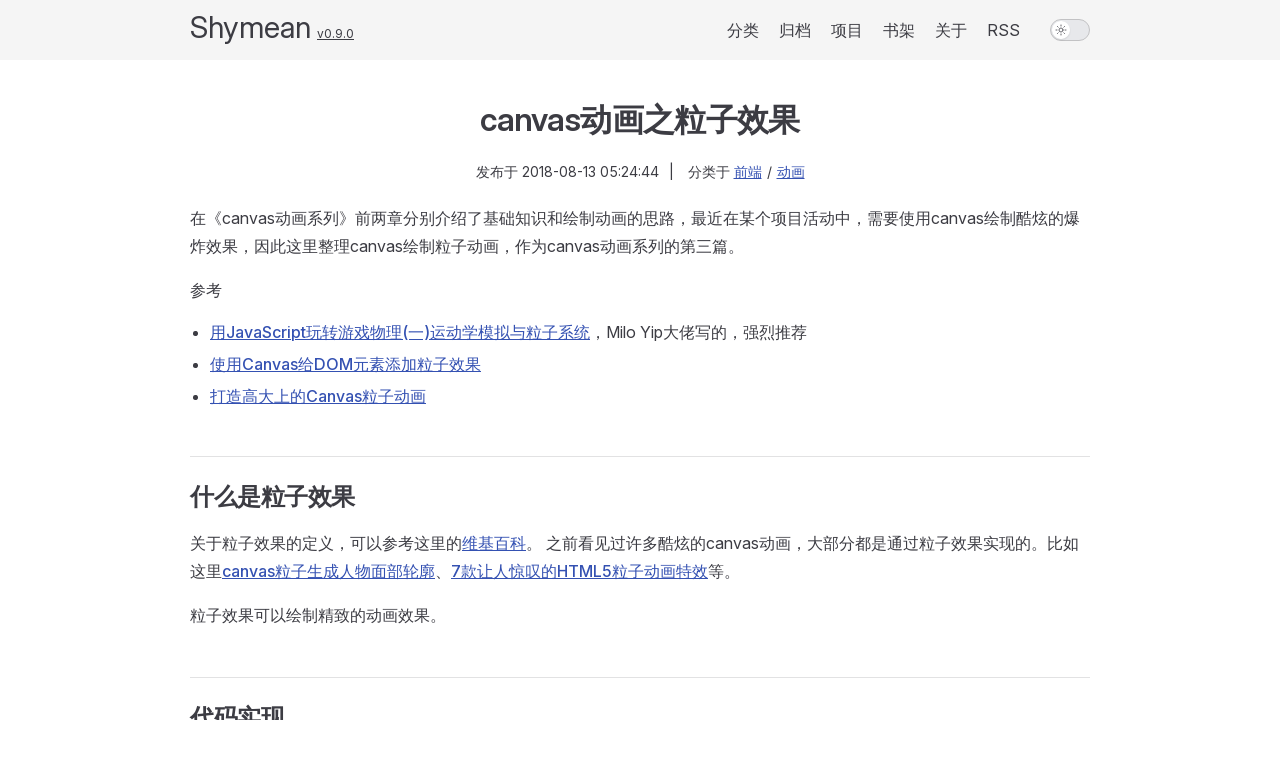

--- FILE ---
content_type: text/html; charset=utf-8
request_url: https://www.shymean.com/article/canvas%E5%8A%A8%E7%94%BB%E4%B9%8B%E7%B2%92%E5%AD%90%E6%95%88%E6%9E%9C
body_size: 17525
content:
<!DOCTYPE html>
<html lang="en-US" dir="ltr">
  <head>
    <meta charset="utf-8">
    <meta name="viewport" content="width=device-width,initial-scale=1">
    <title>canvas动画之粒子效果 | ShyMean</title>
    <meta name="description" content="探索canvas动画系列中粒子效果的实现，包括基础知识、动画思路、粒子定义、代码实现步骤、动画制作以及开发中遇到的跨域和兼容性问题。">
    <meta name="generator" content="VitePress v1.1.4">
    <link rel="preload stylesheet" href="/assets/style.DHaLBlfF.css" as="style">
    
    <script type="module" src="/assets/app.CNFIQEqQ.js"></script>
    <link rel="preload" href="/assets/inter-roman-latin.Di8DUHzh.woff2" as="font" type="font/woff2" crossorigin="">
    <link rel="modulepreload" href="/assets/chunks/theme.CMwpU5Ri.js">
    <link rel="modulepreload" href="/assets/chunks/framework.BN62eC1V.js">
    <link rel="modulepreload" href="/assets/article_canvas动画之粒子效果.md.CNbUSR63.lean.js">
    <script src="https://static.cloudflareinsights.com/beacon.min.js" data-cf-beacon="{&quot;token&quot;: &quot;28e619c6022b4e0d8e2f531dd215486a&quot;}"></script>
    <script id="check-dark-mode">(()=>{const e=localStorage.getItem("vitepress-theme-appearance")||"auto",a=window.matchMedia("(prefers-color-scheme: dark)").matches;(!e||e==="auto"?a:e==="dark")&&document.documentElement.classList.add("dark")})();</script>
    <script id="check-mac-os">document.documentElement.classList.toggle("mac",/Mac|iPhone|iPod|iPad/i.test(navigator.platform));</script>
    <meta name="keywords" content="canvas动画, 粒子效果, JavaScript, 前端, 动画, getImageData, 性能优化">
  </head>
  <body>
    <div id="app"><div class="min-h-100vh flex flex-col pt-70px"><header class="fixed top-0 left-0 w-full bg-[#f5f5f5] dark:bg-dark-900 h-60px z-9"><nav class="flex justify-between h-60px flex items-center &lt;sm:w-full md:w-700px lg:w-900px mx-auto &lt;sm:px-10px"><div><a href="/index" class="text-30px">Shymean</a><a href="/version" class="underline text-12px ml-6px">v0.9.0</a></div><button class="ml-auto hidden &lt;sm:block">导航</button><div class="ml-auto &lt;sm:hidden &lt;sm:fixed &lt;sm:top-60px &lt;sm:left-0 &lt;sm:right-0 &lt;sm:bg-[var(--vp-c-bg)] &lt;sm:h-[calc(100vh_-_60px)] &lt;sm:py-20px"><!--[--><a href="/tags" class="inline-block py-5px px-10px hover:bg-[#e8e8e8] dark:hover:bg-dark-100 rounded-3px transition-all &lt;sm:block &lt;sm:w-full &lt;sm:text-center &lt;sm:leading-40px &lt;sm:mb-10px">分类</a><a href="/archive" class="inline-block py-5px px-10px hover:bg-[#e8e8e8] dark:hover:bg-dark-100 rounded-3px transition-all &lt;sm:block &lt;sm:w-full &lt;sm:text-center &lt;sm:leading-40px &lt;sm:mb-10px">归档</a><a href="/demo" class="inline-block py-5px px-10px hover:bg-[#e8e8e8] dark:hover:bg-dark-100 rounded-3px transition-all &lt;sm:block &lt;sm:w-full &lt;sm:text-center &lt;sm:leading-40px &lt;sm:mb-10px">项目</a><a href="/book" class="inline-block py-5px px-10px hover:bg-[#e8e8e8] dark:hover:bg-dark-100 rounded-3px transition-all &lt;sm:block &lt;sm:w-full &lt;sm:text-center &lt;sm:leading-40px &lt;sm:mb-10px">书架</a><a href="/about" class="inline-block py-5px px-10px hover:bg-[#e8e8e8] dark:hover:bg-dark-100 rounded-3px transition-all &lt;sm:block &lt;sm:w-full &lt;sm:text-center &lt;sm:leading-40px &lt;sm:mb-10px">关于</a><a href="https://www.shymean.com/feed.rss" class="inline-block py-5px px-10px hover:bg-[#e8e8e8] dark:hover:bg-dark-100 rounded-3px transition-all &lt;sm:block &lt;sm:w-full &lt;sm:text-center &lt;sm:leading-40px &lt;sm:mb-10px">RSS</a><!--]--></div><button class="VPSwitch ml-20px" type="button" role="switch" aria-checked="false" data-v-820d4206><span class="check" data-v-820d4206><span class="icon" data-v-820d4206><span class="vpi-sun sun" data-v-820d4206></span><span class="vpi-moon moon" data-v-820d4206></span></span></span></button></nav></header><main class="&lt;sm:w-full md:w-700px lg:w-900px mx-auto my-30px"><div class="VPDoc"><div class="fixed left-10px top-10px"> 侧边栏 </div><main class="vp-doc &lt;sm:px-15px"><div><h1 class="text-center">canvas动画之粒子效果</h1><div class="text-14px my-20px text-center"> 发布于 <time datetime="2018-08-13T13:24:44+08:00">2018-08-13 13:24:44</time><span class="mx-10px">|</span> 分类于 <!--[--><!--[--><a href="/archive/search?type=前端">前端</a><span class="mx-5px">/</span><!--]--><!--[--><a href="/archive/search?type=前端_动画">动画</a><!----><!--]--><!--]--><!----></div><div style="position:relative;"><div><p>在《canvas动画系列》前两章分别介绍了基础知识和绘制动画的思路，最近在某个项目活动中，需要使用canvas绘制酷炫的爆炸效果，因此这里整理canvas绘制粒子动画，作为canvas动画系列的第三篇。</p><p>参考</p><ul><li><a href="http://www.cnblogs.com/miloyip/archive/2010/06/14/Kinematics_ParticleSystem.html" target="_blank" rel="noreferrer">用JavaScript玩转游戏物理(一)运动学模拟与粒子系统</a>，Milo Yip大佬写的，强烈推荐</li><li><a href="https://www.w3cplus.com/canvas/adding-particle-effects-to-dom-elements-with-canvas.html" target="_blank" rel="noreferrer">使用Canvas给DOM元素添加粒子效果</a></li><li><a href="http://www.jqhtml.com/6706.html" target="_blank" rel="noreferrer">打造高大上的Canvas粒子动画</a></li></ul><h2 id="什么是粒子效果" tabindex="-1">什么是粒子效果 <a class="header-anchor" href="#什么是粒子效果" aria-label="Permalink to &quot;什么是粒子效果&quot;">​</a></h2><p>关于粒子效果的定义，可以参考这里的<a href="https://zh.wikipedia.org/wiki/%E7%B2%92%E5%AD%90%E7%B3%BB%E7%BB%9F" target="_blank" rel="noreferrer">维基百科</a>。 之前看见过许多酷炫的canvas动画，大部分都是通过粒子效果实现的。比如这里<a href="http://www.htmleaf.com/Demo/201502011309.html" target="_blank" rel="noreferrer">canvas粒子生成人物面部轮廓</a>、<a href="https://www.ctolib.com/topics-36400.html" target="_blank" rel="noreferrer">7款让人惊叹的HTML5粒子动画特效</a>等。</p><p>粒子效果可以绘制精致的动画效果。</p><h2 id="代码实现" tabindex="-1">代码实现 <a class="header-anchor" href="#代码实现" aria-label="Permalink to &quot;代码实现&quot;">​</a></h2><p>下面让我们看看实现粒子动画需要的两个步骤：获取粒子和根据粒子制作动画。</p><h3 id="获取粒子" tabindex="-1">获取粒子 <a class="header-anchor" href="#获取粒子" aria-label="Permalink to &quot;获取粒子&quot;">​</a></h3><p>粒子效果可以简单理解为就是画布上一个个像素点。canvas提供了<a href="https://developer.mozilla.org/zh-CN/docs/Web/API/CanvasRenderingContext2D/getImageData" target="_blank" rel="noreferrer">getImageData</a>接口，用于获取画布某个区域的像素数据。</p><p>该接口返回一个<a href="https://developer.mozilla.org/zh-CN/docs/Web/API/ImageData" target="_blank" rel="noreferrer">imageData</a>对象，其中的data属性为一个<code>Uint8ClampedArray</code>数组，其值类似于</p><div class="language-js vp-adaptive-theme"><button title="Copy Code" class="copy"></button><span class="lang">js</span><pre class="shiki shiki-themes github-light github-dark vp-code"><code><span class="line"><span style="--shiki-light:#D73A49;--shiki-dark:#F97583;">let</span><span style="--shiki-light:#24292E;--shiki-dark:#E1E4E8;"> data </span><span style="--shiki-light:#D73A49;--shiki-dark:#F97583;">=</span><span style="--shiki-light:#24292E;--shiki-dark:#E1E4E8;"> [</span><span style="--shiki-light:#005CC5;--shiki-dark:#79B8FF;">0</span><span style="--shiki-light:#24292E;--shiki-dark:#E1E4E8;">,</span><span style="--shiki-light:#005CC5;--shiki-dark:#79B8FF;">0</span><span style="--shiki-light:#24292E;--shiki-dark:#E1E4E8;">,</span><span style="--shiki-light:#005CC5;--shiki-dark:#79B8FF;">0</span><span style="--shiki-light:#24292E;--shiki-dark:#E1E4E8;">,</span><span style="--shiki-light:#005CC5;--shiki-dark:#79B8FF;">1</span><span style="--shiki-light:#24292E;--shiki-dark:#E1E4E8;">,</span><span style="--shiki-light:#005CC5;--shiki-dark:#79B8FF;">255</span><span style="--shiki-light:#24292E;--shiki-dark:#E1E4E8;">,</span><span style="--shiki-light:#005CC5;--shiki-dark:#79B8FF;">255</span><span style="--shiki-light:#24292E;--shiki-dark:#E1E4E8;">,</span><span style="--shiki-light:#005CC5;--shiki-dark:#79B8FF;">255</span><span style="--shiki-light:#24292E;--shiki-dark:#E1E4E8;">,</span><span style="--shiki-light:#005CC5;--shiki-dark:#79B8FF;">1</span><span style="--shiki-light:#24292E;--shiki-dark:#E1E4E8;">]</span></span></code></pre></div><p>我们知道，一个像素对主要的特性就是其颜色值，包含RED、GREEN、BLUE三色相和透明度四个参数值。将<code>imageData.data</code>数据以四个长度为一组进行分组，表示某个像素点的RGBA属性，上面的数据表示图形包含一个<code>rgba(0,0,0,1)</code>和一个<code>rgba(255,255,255,1)</code>两个像素点。</p><p>换个思路，</p><ul><li>先使用<code>drawImage</code>接口将图片绘制在画布上，</li><li>然后使用<code>getImageData</code>，就可以获取该图片的像素数据了</li></ul><p>这样就完成了从图形到像素的转变，而像素，就可以看做是静止的粒子了。下面是一个简单的demo，将一个图片模糊处理成像素图片。</p><div class="language-js vp-adaptive-theme"><button title="Copy Code" class="copy"></button><span class="lang">js</span><pre class="shiki shiki-themes github-light github-dark vp-code"><code><span class="line"><span style="--shiki-light:#D73A49;--shiki-dark:#F97583;">let</span><span style="--shiki-light:#24292E;--shiki-dark:#E1E4E8;"> canvas </span><span style="--shiki-light:#D73A49;--shiki-dark:#F97583;">=</span><span style="--shiki-light:#24292E;--shiki-dark:#E1E4E8;"> document.</span><span style="--shiki-light:#6F42C1;--shiki-dark:#B392F0;">getElementById</span><span style="--shiki-light:#24292E;--shiki-dark:#E1E4E8;">(</span><span style="--shiki-light:#032F62;--shiki-dark:#9ECBFF;">&quot;myCanvas&quot;</span><span style="--shiki-light:#24292E;--shiki-dark:#E1E4E8;">);</span></span>
<span class="line"><span style="--shiki-light:#D73A49;--shiki-dark:#F97583;">let</span><span style="--shiki-light:#24292E;--shiki-dark:#E1E4E8;"> ctx </span><span style="--shiki-light:#D73A49;--shiki-dark:#F97583;">=</span><span style="--shiki-light:#24292E;--shiki-dark:#E1E4E8;"> canvas.</span><span style="--shiki-light:#6F42C1;--shiki-dark:#B392F0;">getContext</span><span style="--shiki-light:#24292E;--shiki-dark:#E1E4E8;">(</span><span style="--shiki-light:#032F62;--shiki-dark:#9ECBFF;">&quot;2d&quot;</span><span style="--shiki-light:#24292E;--shiki-dark:#E1E4E8;">);</span></span>
<span class="line"><span style="--shiki-light:#D73A49;--shiki-dark:#F97583;">let</span><span style="--shiki-light:#24292E;--shiki-dark:#E1E4E8;"> img </span><span style="--shiki-light:#D73A49;--shiki-dark:#F97583;">=</span><span style="--shiki-light:#24292E;--shiki-dark:#E1E4E8;"> document.</span><span style="--shiki-light:#6F42C1;--shiki-dark:#B392F0;">getElementById</span><span style="--shiki-light:#24292E;--shiki-dark:#E1E4E8;">(</span><span style="--shiki-light:#032F62;--shiki-dark:#9ECBFF;">&quot;testImg&quot;</span><span style="--shiki-light:#24292E;--shiki-dark:#E1E4E8;">);</span></span>
<span class="line"></span>
<span class="line"><span style="--shiki-light:#D73A49;--shiki-dark:#F97583;">let</span><span style="--shiki-light:#24292E;--shiki-dark:#E1E4E8;"> app </span><span style="--shiki-light:#D73A49;--shiki-dark:#F97583;">=</span><span style="--shiki-light:#24292E;--shiki-dark:#E1E4E8;"> {</span></span>
<span class="line"><span style="--shiki-light:#6F42C1;--shiki-dark:#B392F0;">    init</span><span style="--shiki-light:#24292E;--shiki-dark:#E1E4E8;">() {</span></span>
<span class="line"><span style="--shiki-light:#005CC5;--shiki-dark:#79B8FF;">        this</span><span style="--shiki-light:#24292E;--shiki-dark:#E1E4E8;">.img </span><span style="--shiki-light:#D73A49;--shiki-dark:#F97583;">=</span><span style="--shiki-light:#24292E;--shiki-dark:#E1E4E8;"> img;</span></span>
<span class="line"><span style="--shiki-light:#005CC5;--shiki-dark:#79B8FF;">        this</span><span style="--shiki-light:#24292E;--shiki-dark:#E1E4E8;">.</span><span style="--shiki-light:#6F42C1;--shiki-dark:#B392F0;">drawImage</span><span style="--shiki-light:#24292E;--shiki-dark:#E1E4E8;">();</span></span>
<span class="line"></span>
<span class="line"><span style="--shiki-light:#005CC5;--shiki-dark:#79B8FF;">        this</span><span style="--shiki-light:#24292E;--shiki-dark:#E1E4E8;">.</span><span style="--shiki-light:#6F42C1;--shiki-dark:#B392F0;">drawParticals</span><span style="--shiki-light:#24292E;--shiki-dark:#E1E4E8;">();</span></span>
<span class="line"><span style="--shiki-light:#24292E;--shiki-dark:#E1E4E8;">    },</span></span>
<span class="line"><span style="--shiki-light:#6F42C1;--shiki-dark:#B392F0;">    drawImage</span><span style="--shiki-light:#24292E;--shiki-dark:#E1E4E8;">() {</span></span>
<span class="line"><span style="--shiki-light:#D73A49;--shiki-dark:#F97583;">        let</span><span style="--shiki-light:#24292E;--shiki-dark:#E1E4E8;"> { width, height } </span><span style="--shiki-light:#D73A49;--shiki-dark:#F97583;">=</span><span style="--shiki-light:#005CC5;--shiki-dark:#79B8FF;"> this</span><span style="--shiki-light:#24292E;--shiki-dark:#E1E4E8;">.img;</span></span>
<span class="line"><span style="--shiki-light:#24292E;--shiki-dark:#E1E4E8;">        ctx.</span><span style="--shiki-light:#6F42C1;--shiki-dark:#B392F0;">drawImage</span><span style="--shiki-light:#24292E;--shiki-dark:#E1E4E8;">(img, </span><span style="--shiki-light:#005CC5;--shiki-dark:#79B8FF;">0</span><span style="--shiki-light:#24292E;--shiki-dark:#E1E4E8;">, </span><span style="--shiki-light:#005CC5;--shiki-dark:#79B8FF;">0</span><span style="--shiki-light:#24292E;--shiki-dark:#E1E4E8;">, width, height);</span></span>
<span class="line"><span style="--shiki-light:#24292E;--shiki-dark:#E1E4E8;">    },</span></span>
<span class="line"><span style="--shiki-light:#6F42C1;--shiki-dark:#B392F0;">    getImageData</span><span style="--shiki-light:#24292E;--shiki-dark:#E1E4E8;">() {</span></span>
<span class="line"><span style="--shiki-light:#D73A49;--shiki-dark:#F97583;">        let</span><span style="--shiki-light:#24292E;--shiki-dark:#E1E4E8;"> { width, height } </span><span style="--shiki-light:#D73A49;--shiki-dark:#F97583;">=</span><span style="--shiki-light:#005CC5;--shiki-dark:#79B8FF;"> this</span><span style="--shiki-light:#24292E;--shiki-dark:#E1E4E8;">.img;</span></span>
<span class="line"><span style="--shiki-light:#D73A49;--shiki-dark:#F97583;">        let</span><span style="--shiki-light:#24292E;--shiki-dark:#E1E4E8;"> imgData </span><span style="--shiki-light:#D73A49;--shiki-dark:#F97583;">=</span><span style="--shiki-light:#24292E;--shiki-dark:#E1E4E8;"> ctx.</span><span style="--shiki-light:#6F42C1;--shiki-dark:#B392F0;">getImageData</span><span style="--shiki-light:#24292E;--shiki-dark:#E1E4E8;">(</span><span style="--shiki-light:#005CC5;--shiki-dark:#79B8FF;">0</span><span style="--shiki-light:#24292E;--shiki-dark:#E1E4E8;">, </span><span style="--shiki-light:#005CC5;--shiki-dark:#79B8FF;">0</span><span style="--shiki-light:#24292E;--shiki-dark:#E1E4E8;">, width, height);</span></span>
<span class="line"></span>
<span class="line"><span style="--shiki-light:#D73A49;--shiki-dark:#F97583;">        return</span><span style="--shiki-light:#24292E;--shiki-dark:#E1E4E8;"> imgData;</span></span>
<span class="line"><span style="--shiki-light:#24292E;--shiki-dark:#E1E4E8;">    },</span></span>
<span class="line"><span style="--shiki-light:#6F42C1;--shiki-dark:#B392F0;">    getParticals</span><span style="--shiki-light:#24292E;--shiki-dark:#E1E4E8;">(</span><span style="--shiki-light:#E36209;--shiki-dark:#FFAB70;">reductionFactor</span><span style="--shiki-light:#24292E;--shiki-dark:#E1E4E8;">) {</span></span>
<span class="line"><span style="--shiki-light:#D73A49;--shiki-dark:#F97583;">        let</span><span style="--shiki-light:#24292E;--shiki-dark:#E1E4E8;"> { data } </span><span style="--shiki-light:#D73A49;--shiki-dark:#F97583;">=</span><span style="--shiki-light:#005CC5;--shiki-dark:#79B8FF;"> this</span><span style="--shiki-light:#24292E;--shiki-dark:#E1E4E8;">.</span><span style="--shiki-light:#6F42C1;--shiki-dark:#B392F0;">getImageData</span><span style="--shiki-light:#24292E;--shiki-dark:#E1E4E8;">();</span></span>
<span class="line"></span>
<span class="line"><span style="--shiki-light:#D73A49;--shiki-dark:#F97583;">        let</span><span style="--shiki-light:#24292E;--shiki-dark:#E1E4E8;"> praticales </span><span style="--shiki-light:#D73A49;--shiki-dark:#F97583;">=</span><span style="--shiki-light:#24292E;--shiki-dark:#E1E4E8;"> [];</span></span>
<span class="line"><span style="--shiki-light:#D73A49;--shiki-dark:#F97583;">        let</span><span style="--shiki-light:#24292E;--shiki-dark:#E1E4E8;"> { width, height } </span><span style="--shiki-light:#D73A49;--shiki-dark:#F97583;">=</span><span style="--shiki-light:#005CC5;--shiki-dark:#79B8FF;"> this</span><span style="--shiki-light:#24292E;--shiki-dark:#E1E4E8;">.img;</span></span>
<span class="line"></span>
<span class="line"><span style="--shiki-light:#D73A49;--shiki-dark:#F97583;">        let</span><span style="--shiki-light:#24292E;--shiki-dark:#E1E4E8;"> count </span><span style="--shiki-light:#D73A49;--shiki-dark:#F97583;">=</span><span style="--shiki-light:#005CC5;--shiki-dark:#79B8FF;"> 0</span><span style="--shiki-light:#24292E;--shiki-dark:#E1E4E8;">;</span></span>
<span class="line"><span style="--shiki-light:#D73A49;--shiki-dark:#F97583;">        for</span><span style="--shiki-light:#24292E;--shiki-dark:#E1E4E8;"> (</span><span style="--shiki-light:#D73A49;--shiki-dark:#F97583;">let</span><span style="--shiki-light:#24292E;--shiki-dark:#E1E4E8;"> x </span><span style="--shiki-light:#D73A49;--shiki-dark:#F97583;">=</span><span style="--shiki-light:#005CC5;--shiki-dark:#79B8FF;"> 0</span><span style="--shiki-light:#24292E;--shiki-dark:#E1E4E8;">; x </span><span style="--shiki-light:#D73A49;--shiki-dark:#F97583;">&lt;</span><span style="--shiki-light:#24292E;--shiki-dark:#E1E4E8;"> width; </span><span style="--shiki-light:#D73A49;--shiki-dark:#F97583;">++</span><span style="--shiki-light:#24292E;--shiki-dark:#E1E4E8;">x) {</span></span>
<span class="line"><span style="--shiki-light:#D73A49;--shiki-dark:#F97583;">            for</span><span style="--shiki-light:#24292E;--shiki-dark:#E1E4E8;"> (</span><span style="--shiki-light:#D73A49;--shiki-dark:#F97583;">let</span><span style="--shiki-light:#24292E;--shiki-dark:#E1E4E8;"> y </span><span style="--shiki-light:#D73A49;--shiki-dark:#F97583;">=</span><span style="--shiki-light:#005CC5;--shiki-dark:#79B8FF;"> 0</span><span style="--shiki-light:#24292E;--shiki-dark:#E1E4E8;">; y </span><span style="--shiki-light:#D73A49;--shiki-dark:#F97583;">&lt;</span><span style="--shiki-light:#24292E;--shiki-dark:#E1E4E8;"> height; </span><span style="--shiki-light:#D73A49;--shiki-dark:#F97583;">++</span><span style="--shiki-light:#24292E;--shiki-dark:#E1E4E8;">y) {</span></span>
<span class="line"><span style="--shiki-light:#24292E;--shiki-dark:#E1E4E8;">                count</span><span style="--shiki-light:#D73A49;--shiki-dark:#F97583;">++</span><span style="--shiki-light:#24292E;--shiki-dark:#E1E4E8;">;</span></span>
<span class="line"><span style="--shiki-light:#6A737D;--shiki-dark:#6A737D;">                // 控制粒子生成的数量</span></span>
<span class="line"><span style="--shiki-light:#D73A49;--shiki-dark:#F97583;">                if</span><span style="--shiki-light:#24292E;--shiki-dark:#E1E4E8;"> (count </span><span style="--shiki-light:#D73A49;--shiki-dark:#F97583;">%</span><span style="--shiki-light:#24292E;--shiki-dark:#E1E4E8;"> reductionFactor </span><span style="--shiki-light:#D73A49;--shiki-dark:#F97583;">!==</span><span style="--shiki-light:#005CC5;--shiki-dark:#79B8FF;"> 0</span><span style="--shiki-light:#24292E;--shiki-dark:#E1E4E8;">) {</span></span>
<span class="line"><span style="--shiki-light:#D73A49;--shiki-dark:#F97583;">                    continue</span><span style="--shiki-light:#24292E;--shiki-dark:#E1E4E8;">;</span></span>
<span class="line"><span style="--shiki-light:#24292E;--shiki-dark:#E1E4E8;">                }</span></span>
<span class="line"></span>
<span class="line"><span style="--shiki-light:#D73A49;--shiki-dark:#F97583;">                let</span><span style="--shiki-light:#24292E;--shiki-dark:#E1E4E8;"> index </span><span style="--shiki-light:#D73A49;--shiki-dark:#F97583;">=</span><span style="--shiki-light:#24292E;--shiki-dark:#E1E4E8;"> (y </span><span style="--shiki-light:#D73A49;--shiki-dark:#F97583;">*</span><span style="--shiki-light:#24292E;--shiki-dark:#E1E4E8;"> width </span><span style="--shiki-light:#D73A49;--shiki-dark:#F97583;">+</span><span style="--shiki-light:#24292E;--shiki-dark:#E1E4E8;"> x) </span><span style="--shiki-light:#D73A49;--shiki-dark:#F97583;">*</span><span style="--shiki-light:#005CC5;--shiki-dark:#79B8FF;"> 4</span><span style="--shiki-light:#24292E;--shiki-dark:#E1E4E8;">; </span><span style="--shiki-light:#6A737D;--shiki-dark:#6A737D;">// 获取当前位置像素点的颜色信息</span></span>
<span class="line"><span style="--shiki-light:#D73A49;--shiki-dark:#F97583;">                let</span><span style="--shiki-light:#24292E;--shiki-dark:#E1E4E8;"> rgbaColorArr </span><span style="--shiki-light:#D73A49;--shiki-dark:#F97583;">=</span><span style="--shiki-light:#24292E;--shiki-dark:#E1E4E8;"> data.</span><span style="--shiki-light:#6F42C1;--shiki-dark:#B392F0;">slice</span><span style="--shiki-light:#24292E;--shiki-dark:#E1E4E8;">(index, index </span><span style="--shiki-light:#D73A49;--shiki-dark:#F97583;">+</span><span style="--shiki-light:#005CC5;--shiki-dark:#79B8FF;"> 4</span><span style="--shiki-light:#24292E;--shiki-dark:#E1E4E8;">);</span></span>
<span class="line"></span>
<span class="line"><span style="--shiki-light:#D73A49;--shiki-dark:#F97583;">                let</span><span style="--shiki-light:#24292E;--shiki-dark:#E1E4E8;"> pratical </span><span style="--shiki-light:#D73A49;--shiki-dark:#F97583;">=</span><span style="--shiki-light:#24292E;--shiki-dark:#E1E4E8;"> { </span></span>
<span class="line"><span style="--shiki-light:#24292E;--shiki-dark:#E1E4E8;">                    x, </span></span>
<span class="line"><span style="--shiki-light:#24292E;--shiki-dark:#E1E4E8;">                    y, </span></span>
<span class="line"><span style="--shiki-light:#24292E;--shiki-dark:#E1E4E8;">                    rgbaColorArr,</span></span>
<span class="line"><span style="--shiki-light:#24292E;--shiki-dark:#E1E4E8;">                    radius: </span><span style="--shiki-light:#005CC5;--shiki-dark:#79B8FF;">4</span><span style="--shiki-light:#24292E;--shiki-dark:#E1E4E8;">};</span></span>
<span class="line"><span style="--shiki-light:#24292E;--shiki-dark:#E1E4E8;">                praticales.</span><span style="--shiki-light:#6F42C1;--shiki-dark:#B392F0;">push</span><span style="--shiki-light:#24292E;--shiki-dark:#E1E4E8;">(pratical);</span></span>
<span class="line"><span style="--shiki-light:#24292E;--shiki-dark:#E1E4E8;">            }</span></span>
<span class="line"><span style="--shiki-light:#24292E;--shiki-dark:#E1E4E8;">        }</span></span>
<span class="line"></span>
<span class="line"><span style="--shiki-light:#D73A49;--shiki-dark:#F97583;">        return</span><span style="--shiki-light:#24292E;--shiki-dark:#E1E4E8;"> praticales;</span></span>
<span class="line"><span style="--shiki-light:#24292E;--shiki-dark:#E1E4E8;">    },</span></span>
<span class="line"><span style="--shiki-light:#6F42C1;--shiki-dark:#B392F0;">    clear</span><span style="--shiki-light:#24292E;--shiki-dark:#E1E4E8;">() {</span></span>
<span class="line"><span style="--shiki-light:#24292E;--shiki-dark:#E1E4E8;">        ctx.</span><span style="--shiki-light:#6F42C1;--shiki-dark:#B392F0;">clearRect</span><span style="--shiki-light:#24292E;--shiki-dark:#E1E4E8;">(</span><span style="--shiki-light:#005CC5;--shiki-dark:#79B8FF;">0</span><span style="--shiki-light:#24292E;--shiki-dark:#E1E4E8;">, </span><span style="--shiki-light:#005CC5;--shiki-dark:#79B8FF;">0</span><span style="--shiki-light:#24292E;--shiki-dark:#E1E4E8;">, canvas.width, canvas.height);</span></span>
<span class="line"><span style="--shiki-light:#24292E;--shiki-dark:#E1E4E8;">    },</span></span>
<span class="line"><span style="--shiki-light:#6F42C1;--shiki-dark:#B392F0;">    drawParticals</span><span style="--shiki-light:#24292E;--shiki-dark:#E1E4E8;">() {</span></span>
<span class="line"><span style="--shiki-light:#D73A49;--shiki-dark:#F97583;">        let</span><span style="--shiki-light:#24292E;--shiki-dark:#E1E4E8;"> praticales </span><span style="--shiki-light:#D73A49;--shiki-dark:#F97583;">=</span><span style="--shiki-light:#005CC5;--shiki-dark:#79B8FF;"> this</span><span style="--shiki-light:#24292E;--shiki-dark:#E1E4E8;">.</span><span style="--shiki-light:#6F42C1;--shiki-dark:#B392F0;">getParticals</span><span style="--shiki-light:#24292E;--shiki-dark:#E1E4E8;">(</span><span style="--shiki-light:#005CC5;--shiki-dark:#79B8FF;">50</span><span style="--shiki-light:#24292E;--shiki-dark:#E1E4E8;">);</span></span>
<span class="line"><span style="--shiki-light:#005CC5;--shiki-dark:#79B8FF;">        this</span><span style="--shiki-light:#24292E;--shiki-dark:#E1E4E8;">.</span><span style="--shiki-light:#6F42C1;--shiki-dark:#B392F0;">clear</span><span style="--shiki-light:#24292E;--shiki-dark:#E1E4E8;">();</span></span>
<span class="line"><span style="--shiki-light:#24292E;--shiki-dark:#E1E4E8;">        praticales.</span><span style="--shiki-light:#6F42C1;--shiki-dark:#B392F0;">forEach</span><span style="--shiki-light:#24292E;--shiki-dark:#E1E4E8;">(</span><span style="--shiki-light:#E36209;--shiki-dark:#FFAB70;">p</span><span style="--shiki-light:#D73A49;--shiki-dark:#F97583;"> =&gt;</span><span style="--shiki-light:#24292E;--shiki-dark:#E1E4E8;"> {</span></span>
<span class="line"><span style="--shiki-light:#24292E;--shiki-dark:#E1E4E8;">            ctx.</span><span style="--shiki-light:#6F42C1;--shiki-dark:#B392F0;">beginPath</span><span style="--shiki-light:#24292E;--shiki-dark:#E1E4E8;">();</span></span>
<span class="line"><span style="--shiki-light:#24292E;--shiki-dark:#E1E4E8;">            ctx.</span><span style="--shiki-light:#6F42C1;--shiki-dark:#B392F0;">arc</span><span style="--shiki-light:#24292E;--shiki-dark:#E1E4E8;">(p.x, p.y, p.radius, </span><span style="--shiki-light:#005CC5;--shiki-dark:#79B8FF;">0</span><span style="--shiki-light:#24292E;--shiki-dark:#E1E4E8;">, Math.</span><span style="--shiki-light:#005CC5;--shiki-dark:#79B8FF;">PI</span><span style="--shiki-light:#D73A49;--shiki-dark:#F97583;"> *</span><span style="--shiki-light:#005CC5;--shiki-dark:#79B8FF;"> 2</span><span style="--shiki-light:#24292E;--shiki-dark:#E1E4E8;">);</span></span>
<span class="line"></span>
<span class="line"><span style="--shiki-light:#24292E;--shiki-dark:#E1E4E8;">            ctx.fillStyle </span><span style="--shiki-light:#D73A49;--shiki-dark:#F97583;">=</span></span>
<span class="line"><span style="--shiki-light:#032F62;--shiki-dark:#9ECBFF;">                &quot;rgba(&quot;</span><span style="--shiki-light:#D73A49;--shiki-dark:#F97583;"> +</span></span>
<span class="line"><span style="--shiki-light:#24292E;--shiki-dark:#E1E4E8;">                p.rgbaColorArr[</span><span style="--shiki-light:#005CC5;--shiki-dark:#79B8FF;">0</span><span style="--shiki-light:#24292E;--shiki-dark:#E1E4E8;">] </span><span style="--shiki-light:#D73A49;--shiki-dark:#F97583;">+</span></span>
<span class="line"><span style="--shiki-light:#032F62;--shiki-dark:#9ECBFF;">                &quot;,&quot;</span><span style="--shiki-light:#D73A49;--shiki-dark:#F97583;"> +</span></span>
<span class="line"><span style="--shiki-light:#24292E;--shiki-dark:#E1E4E8;">                p.rgbaColorArr[</span><span style="--shiki-light:#005CC5;--shiki-dark:#79B8FF;">1</span><span style="--shiki-light:#24292E;--shiki-dark:#E1E4E8;">] </span><span style="--shiki-light:#D73A49;--shiki-dark:#F97583;">+</span></span>
<span class="line"><span style="--shiki-light:#032F62;--shiki-dark:#9ECBFF;">                &quot;,&quot;</span><span style="--shiki-light:#D73A49;--shiki-dark:#F97583;"> +</span></span>
<span class="line"><span style="--shiki-light:#24292E;--shiki-dark:#E1E4E8;">                p.rgbaColorArr[</span><span style="--shiki-light:#005CC5;--shiki-dark:#79B8FF;">2</span><span style="--shiki-light:#24292E;--shiki-dark:#E1E4E8;">] </span><span style="--shiki-light:#D73A49;--shiki-dark:#F97583;">+</span></span>
<span class="line"><span style="--shiki-light:#032F62;--shiki-dark:#9ECBFF;">                &quot;, 1)&quot;</span><span style="--shiki-light:#24292E;--shiki-dark:#E1E4E8;">;</span></span>
<span class="line"><span style="--shiki-light:#24292E;--shiki-dark:#E1E4E8;">            ctx.</span><span style="--shiki-light:#6F42C1;--shiki-dark:#B392F0;">fill</span><span style="--shiki-light:#24292E;--shiki-dark:#E1E4E8;">();</span></span>
<span class="line"><span style="--shiki-light:#24292E;--shiki-dark:#E1E4E8;">        });</span></span>
<span class="line"><span style="--shiki-light:#24292E;--shiki-dark:#E1E4E8;">    }</span></span>
<span class="line"><span style="--shiki-light:#24292E;--shiki-dark:#E1E4E8;">};</span></span>
<span class="line"></span>
<span class="line"><span style="--shiki-light:#24292E;--shiki-dark:#E1E4E8;">window.</span><span style="--shiki-light:#6F42C1;--shiki-dark:#B392F0;">onload</span><span style="--shiki-light:#D73A49;--shiki-dark:#F97583;"> =</span><span style="--shiki-light:#D73A49;--shiki-dark:#F97583;"> function</span><span style="--shiki-light:#24292E;--shiki-dark:#E1E4E8;">(){</span></span>
<span class="line"><span style="--shiki-light:#24292E;--shiki-dark:#E1E4E8;">    app.</span><span style="--shiki-light:#6F42C1;--shiki-dark:#B392F0;">init</span><span style="--shiki-light:#24292E;--shiki-dark:#E1E4E8;">();</span></span>
<span class="line"><span style="--shiki-light:#24292E;--shiki-dark:#E1E4E8;">}</span></span></code></pre></div><p>上面代码展示了一个粒子具备的基础属性，包括</p><ul><li>初始位置</li><li>颜色</li></ul><p>有了这两个属性，我们就可以在画布上绘制出对应的粒子了。</p><h3 id="制作动画" tabindex="-1">制作动画 <a class="header-anchor" href="#制作动画" aria-label="Permalink to &quot;制作动画&quot;">​</a></h3><p>在上一章我们了解到了canvas动画绘制的基本思路，实际上制作粒子动画也是类似的。下面是一个爆炸动画的粒子类</p><div class="language-js vp-adaptive-theme"><button title="Copy Code" class="copy"></button><span class="lang">js</span><pre class="shiki shiki-themes github-light github-dark vp-code"><code><span class="line"><span style="--shiki-light:#D73A49;--shiki-dark:#F97583;">class</span><span style="--shiki-light:#6F42C1;--shiki-dark:#B392F0;"> ExplodingParticle</span><span style="--shiki-light:#24292E;--shiki-dark:#E1E4E8;"> {</span></span>
<span class="line"><span style="--shiki-light:#D73A49;--shiki-dark:#F97583;">    constructor</span><span style="--shiki-light:#24292E;--shiki-dark:#E1E4E8;">(</span><span style="--shiki-light:#E36209;--shiki-dark:#FFAB70;">x</span><span style="--shiki-light:#24292E;--shiki-dark:#E1E4E8;">, </span><span style="--shiki-light:#E36209;--shiki-dark:#FFAB70;">y</span><span style="--shiki-light:#24292E;--shiki-dark:#E1E4E8;">, </span><span style="--shiki-light:#E36209;--shiki-dark:#FFAB70;">rbaArray</span><span style="--shiki-light:#24292E;--shiki-dark:#E1E4E8;">) {</span></span>
<span class="line"><span style="--shiki-light:#005CC5;--shiki-dark:#79B8FF;">        this</span><span style="--shiki-light:#24292E;--shiki-dark:#E1E4E8;">.startX </span><span style="--shiki-light:#D73A49;--shiki-dark:#F97583;">=</span><span style="--shiki-light:#24292E;--shiki-dark:#E1E4E8;"> x</span></span>
<span class="line"><span style="--shiki-light:#005CC5;--shiki-dark:#79B8FF;">        this</span><span style="--shiki-light:#24292E;--shiki-dark:#E1E4E8;">.tartY </span><span style="--shiki-light:#D73A49;--shiki-dark:#F97583;">=</span><span style="--shiki-light:#24292E;--shiki-dark:#E1E4E8;"> y</span></span>
<span class="line"><span style="--shiki-light:#005CC5;--shiki-dark:#79B8FF;">        this</span><span style="--shiki-light:#24292E;--shiki-dark:#E1E4E8;">.rgbArray </span><span style="--shiki-light:#D73A49;--shiki-dark:#F97583;">=</span><span style="--shiki-light:#24292E;--shiki-dark:#E1E4E8;"> rbaArray</span></span>
<span class="line"></span>
<span class="line"><span style="--shiki-light:#6A737D;--shiki-dark:#6A737D;">        // 设置想要的粒子动画的时长</span></span>
<span class="line"><span style="--shiki-light:#005CC5;--shiki-dark:#79B8FF;">        this</span><span style="--shiki-light:#24292E;--shiki-dark:#E1E4E8;">.animationDuration </span><span style="--shiki-light:#D73A49;--shiki-dark:#F97583;">=</span><span style="--shiki-light:#005CC5;--shiki-dark:#79B8FF;"> 500</span><span style="--shiki-light:#24292E;--shiki-dark:#E1E4E8;">; </span><span style="--shiki-light:#6A737D;--shiki-dark:#6A737D;">// in ms</span></span>
<span class="line"><span style="--shiki-light:#6A737D;--shiki-dark:#6A737D;">        // 设置粒子的速度</span></span>
<span class="line"><span style="--shiki-light:#005CC5;--shiki-dark:#79B8FF;">        this</span><span style="--shiki-light:#24292E;--shiki-dark:#E1E4E8;">.speed </span><span style="--shiki-light:#D73A49;--shiki-dark:#F97583;">=</span><span style="--shiki-light:#24292E;--shiki-dark:#E1E4E8;"> {x: </span><span style="--shiki-light:#D73A49;--shiki-dark:#F97583;">-</span><span style="--shiki-light:#005CC5;--shiki-dark:#79B8FF;">5</span><span style="--shiki-light:#D73A49;--shiki-dark:#F97583;"> +</span><span style="--shiki-light:#24292E;--shiki-dark:#E1E4E8;"> Math.</span><span style="--shiki-light:#6F42C1;--shiki-dark:#B392F0;">random</span><span style="--shiki-light:#24292E;--shiki-dark:#E1E4E8;">() </span><span style="--shiki-light:#D73A49;--shiki-dark:#F97583;">*</span><span style="--shiki-light:#005CC5;--shiki-dark:#79B8FF;"> 10</span><span style="--shiki-light:#24292E;--shiki-dark:#E1E4E8;">, y: </span><span style="--shiki-light:#D73A49;--shiki-dark:#F97583;">-</span><span style="--shiki-light:#005CC5;--shiki-dark:#79B8FF;">5</span><span style="--shiki-light:#D73A49;--shiki-dark:#F97583;"> +</span><span style="--shiki-light:#24292E;--shiki-dark:#E1E4E8;"> Math.</span><span style="--shiki-light:#6F42C1;--shiki-dark:#B392F0;">random</span><span style="--shiki-light:#24292E;--shiki-dark:#E1E4E8;">() </span><span style="--shiki-light:#D73A49;--shiki-dark:#F97583;">*</span><span style="--shiki-light:#005CC5;--shiki-dark:#79B8FF;"> 10</span><span style="--shiki-light:#24292E;--shiki-dark:#E1E4E8;">};</span></span>
<span class="line"><span style="--shiki-light:#6A737D;--shiki-dark:#6A737D;">        // 粒子大小</span></span>
<span class="line"><span style="--shiki-light:#005CC5;--shiki-dark:#79B8FF;">        this</span><span style="--shiki-light:#24292E;--shiki-dark:#E1E4E8;">.radius </span><span style="--shiki-light:#D73A49;--shiki-dark:#F97583;">=</span><span style="--shiki-light:#005CC5;--shiki-dark:#79B8FF;"> 5</span><span style="--shiki-light:#D73A49;--shiki-dark:#F97583;"> +</span><span style="--shiki-light:#24292E;--shiki-dark:#E1E4E8;"> Math.</span><span style="--shiki-light:#6F42C1;--shiki-dark:#B392F0;">random</span><span style="--shiki-light:#24292E;--shiki-dark:#E1E4E8;">() </span><span style="--shiki-light:#D73A49;--shiki-dark:#F97583;">*</span><span style="--shiki-light:#005CC5;--shiki-dark:#79B8FF;"> 5</span><span style="--shiki-light:#24292E;--shiki-dark:#E1E4E8;">;</span></span>
<span class="line"><span style="--shiki-light:#6A737D;--shiki-dark:#6A737D;">        // 为粒子设定一个最大的生存时间</span></span>
<span class="line"><span style="--shiki-light:#005CC5;--shiki-dark:#79B8FF;">        this</span><span style="--shiki-light:#24292E;--shiki-dark:#E1E4E8;">.life </span><span style="--shiki-light:#D73A49;--shiki-dark:#F97583;">=</span><span style="--shiki-light:#005CC5;--shiki-dark:#79B8FF;"> 30</span><span style="--shiki-light:#D73A49;--shiki-dark:#F97583;"> +</span><span style="--shiki-light:#24292E;--shiki-dark:#E1E4E8;"> Math.</span><span style="--shiki-light:#6F42C1;--shiki-dark:#B392F0;">random</span><span style="--shiki-light:#24292E;--shiki-dark:#E1E4E8;">() </span><span style="--shiki-light:#D73A49;--shiki-dark:#F97583;">*</span><span style="--shiki-light:#005CC5;--shiki-dark:#79B8FF;"> 10</span><span style="--shiki-light:#24292E;--shiki-dark:#E1E4E8;">;</span></span>
<span class="line"><span style="--shiki-light:#005CC5;--shiki-dark:#79B8FF;">        this</span><span style="--shiki-light:#24292E;--shiki-dark:#E1E4E8;">.remainingLife </span><span style="--shiki-light:#D73A49;--shiki-dark:#F97583;">=</span><span style="--shiki-light:#005CC5;--shiki-dark:#79B8FF;"> this</span><span style="--shiki-light:#24292E;--shiki-dark:#E1E4E8;">.life;</span></span>
<span class="line"><span style="--shiki-light:#24292E;--shiki-dark:#E1E4E8;">    }</span></span>
<span class="line"></span>
<span class="line"><span style="--shiki-light:#6A737D;--shiki-dark:#6A737D;">    // 判断粒子是否还存活</span></span>
<span class="line"><span style="--shiki-light:#6F42C1;--shiki-dark:#B392F0;">    isAlive</span><span style="--shiki-light:#24292E;--shiki-dark:#E1E4E8;">() {</span></span>
<span class="line"><span style="--shiki-light:#D73A49;--shiki-dark:#F97583;">        return</span><span style="--shiki-light:#005CC5;--shiki-dark:#79B8FF;"> this</span><span style="--shiki-light:#24292E;--shiki-dark:#E1E4E8;">.remainingLife </span><span style="--shiki-light:#D73A49;--shiki-dark:#F97583;">&gt;</span><span style="--shiki-light:#005CC5;--shiki-dark:#79B8FF;"> 0</span><span style="--shiki-light:#D73A49;--shiki-dark:#F97583;"> &amp;&amp;</span><span style="--shiki-light:#005CC5;--shiki-dark:#79B8FF;"> this</span><span style="--shiki-light:#24292E;--shiki-dark:#E1E4E8;">.radius </span><span style="--shiki-light:#D73A49;--shiki-dark:#F97583;">&gt;</span><span style="--shiki-light:#005CC5;--shiki-dark:#79B8FF;"> 0</span></span>
<span class="line"><span style="--shiki-light:#24292E;--shiki-dark:#E1E4E8;">    }</span></span>
<span class="line"></span>
<span class="line"><span style="--shiki-light:#6A737D;--shiki-dark:#6A737D;">    // 这个函数稍后将会调用动画相关的逻辑</span></span>
<span class="line"><span style="--shiki-light:#6F42C1;--shiki-dark:#B392F0;">    draw</span><span style="--shiki-light:#24292E;--shiki-dark:#E1E4E8;">(</span><span style="--shiki-light:#E36209;--shiki-dark:#FFAB70;">ctx</span><span style="--shiki-light:#24292E;--shiki-dark:#E1E4E8;">) {</span></span>
<span class="line"><span style="--shiki-light:#D73A49;--shiki-dark:#F97583;">        let</span><span style="--shiki-light:#24292E;--shiki-dark:#E1E4E8;"> p </span><span style="--shiki-light:#D73A49;--shiki-dark:#F97583;">=</span><span style="--shiki-light:#005CC5;--shiki-dark:#79B8FF;"> this</span><span style="--shiki-light:#24292E;--shiki-dark:#E1E4E8;">;</span></span>
<span class="line"><span style="--shiki-light:#D73A49;--shiki-dark:#F97583;">        if</span><span style="--shiki-light:#24292E;--shiki-dark:#E1E4E8;"> (</span><span style="--shiki-light:#005CC5;--shiki-dark:#79B8FF;">this</span><span style="--shiki-light:#24292E;--shiki-dark:#E1E4E8;">.</span><span style="--shiki-light:#6F42C1;--shiki-dark:#B392F0;">isAlive</span><span style="--shiki-light:#24292E;--shiki-dark:#E1E4E8;">()) {</span></span>
<span class="line"><span style="--shiki-light:#6A737D;--shiki-dark:#6A737D;">            // 在当前位置绘制一个圆</span></span>
<span class="line"><span style="--shiki-light:#24292E;--shiki-dark:#E1E4E8;">            ctx.</span><span style="--shiki-light:#6F42C1;--shiki-dark:#B392F0;">beginPath</span><span style="--shiki-light:#24292E;--shiki-dark:#E1E4E8;">();</span></span>
<span class="line"><span style="--shiki-light:#24292E;--shiki-dark:#E1E4E8;">            ctx.</span><span style="--shiki-light:#6F42C1;--shiki-dark:#B392F0;">arc</span><span style="--shiki-light:#24292E;--shiki-dark:#E1E4E8;">(p.startX, p.startY, p.radius, </span><span style="--shiki-light:#005CC5;--shiki-dark:#79B8FF;">0</span><span style="--shiki-light:#24292E;--shiki-dark:#E1E4E8;">, Math.</span><span style="--shiki-light:#005CC5;--shiki-dark:#79B8FF;">PI</span><span style="--shiki-light:#D73A49;--shiki-dark:#F97583;"> *</span><span style="--shiki-light:#005CC5;--shiki-dark:#79B8FF;"> 2</span><span style="--shiki-light:#24292E;--shiki-dark:#E1E4E8;">);</span></span>
<span class="line"><span style="--shiki-light:#24292E;--shiki-dark:#E1E4E8;">            ctx.fillStyle </span><span style="--shiki-light:#D73A49;--shiki-dark:#F97583;">=</span><span style="--shiki-light:#032F62;--shiki-dark:#9ECBFF;"> &quot;rgba(&quot;</span><span style="--shiki-light:#D73A49;--shiki-dark:#F97583;"> +</span><span style="--shiki-light:#005CC5;--shiki-dark:#79B8FF;"> this</span><span style="--shiki-light:#24292E;--shiki-dark:#E1E4E8;">.rgbArray[</span><span style="--shiki-light:#005CC5;--shiki-dark:#79B8FF;">0</span><span style="--shiki-light:#24292E;--shiki-dark:#E1E4E8;">] </span><span style="--shiki-light:#D73A49;--shiki-dark:#F97583;">+</span><span style="--shiki-light:#032F62;--shiki-dark:#9ECBFF;"> &#39;,&#39;</span><span style="--shiki-light:#D73A49;--shiki-dark:#F97583;"> +</span><span style="--shiki-light:#005CC5;--shiki-dark:#79B8FF;"> this</span><span style="--shiki-light:#24292E;--shiki-dark:#E1E4E8;">.rgbArray[</span><span style="--shiki-light:#005CC5;--shiki-dark:#79B8FF;">1</span><span style="--shiki-light:#24292E;--shiki-dark:#E1E4E8;">] </span><span style="--shiki-light:#D73A49;--shiki-dark:#F97583;">+</span><span style="--shiki-light:#032F62;--shiki-dark:#9ECBFF;"> &#39;,&#39;</span><span style="--shiki-light:#D73A49;--shiki-dark:#F97583;"> +</span><span style="--shiki-light:#005CC5;--shiki-dark:#79B8FF;"> this</span><span style="--shiki-light:#24292E;--shiki-dark:#E1E4E8;">.rgbArray[</span><span style="--shiki-light:#005CC5;--shiki-dark:#79B8FF;">2</span><span style="--shiki-light:#24292E;--shiki-dark:#E1E4E8;">] </span><span style="--shiki-light:#D73A49;--shiki-dark:#F97583;">+</span><span style="--shiki-light:#032F62;--shiki-dark:#9ECBFF;"> &quot;, 1)&quot;</span><span style="--shiki-light:#24292E;--shiki-dark:#E1E4E8;">;</span></span>
<span class="line"><span style="--shiki-light:#24292E;--shiki-dark:#E1E4E8;">            ctx.</span><span style="--shiki-light:#6F42C1;--shiki-dark:#B392F0;">fill</span><span style="--shiki-light:#24292E;--shiki-dark:#E1E4E8;">();</span></span>
<span class="line"><span style="--shiki-light:#6A737D;--shiki-dark:#6A737D;">            // 更新粒子的位置和生命</span></span>
<span class="line"><span style="--shiki-light:#24292E;--shiki-dark:#E1E4E8;">            p.remainingLife</span><span style="--shiki-light:#D73A49;--shiki-dark:#F97583;">--</span><span style="--shiki-light:#24292E;--shiki-dark:#E1E4E8;">;</span></span>
<span class="line"><span style="--shiki-light:#24292E;--shiki-dark:#E1E4E8;">            p.radius </span><span style="--shiki-light:#D73A49;--shiki-dark:#F97583;">-=</span><span style="--shiki-light:#005CC5;--shiki-dark:#79B8FF;"> 0.25</span><span style="--shiki-light:#24292E;--shiki-dark:#E1E4E8;">;</span></span>
<span class="line"><span style="--shiki-light:#24292E;--shiki-dark:#E1E4E8;">            p.startX </span><span style="--shiki-light:#D73A49;--shiki-dark:#F97583;">+=</span><span style="--shiki-light:#24292E;--shiki-dark:#E1E4E8;"> p.speed.x;</span></span>
<span class="line"><span style="--shiki-light:#24292E;--shiki-dark:#E1E4E8;">            p.startY </span><span style="--shiki-light:#D73A49;--shiki-dark:#F97583;">+=</span><span style="--shiki-light:#24292E;--shiki-dark:#E1E4E8;"> p.speed.y;</span></span>
<span class="line"><span style="--shiki-light:#24292E;--shiki-dark:#E1E4E8;">        }</span></span>
<span class="line"><span style="--shiki-light:#24292E;--shiki-dark:#E1E4E8;">    }</span></span>
<span class="line"><span style="--shiki-light:#24292E;--shiki-dark:#E1E4E8;">}</span></span></code></pre></div><p>只需要在每一帧中调用<code>draw</code>方法，更新粒子的属性，然后清除画布重新绘制即可。 上面的draw方法实现的动画比较简陋，因为只是线性修改了粒子的位置，还可以扩展思路，比如</p><ul><li>根据粒子存在时间修改其透明度</li><li>为粒子位移添加物理效果，如重力加速度、碰撞等</li></ul><h2 id="遇见的一些问题" tabindex="-1">遇见的一些问题 <a class="header-anchor" href="#遇见的一些问题" aria-label="Permalink to &quot;遇见的一些问题&quot;">​</a></h2><p>下面是在开发过程中遇见的一些问题。</p><h3 id="画布污染" tabindex="-1">画布污染 <a class="header-anchor" href="#画布污染" aria-label="Permalink to &quot;画布污染&quot;">​</a></h3><p>由于canvas部分接口存在跨域限制，其中就包括了<code>getImageData</code>，在调用ctx.getImageData生成粒子时，如果图片资源与页面域名不一致，会报跨域错误，</p><p>在chrome中会提示如下错误</p><blockquote><p>Uncaught SecurityError: Failed to execute &#39;getImageData&#39; on &#39;CanvasRenderingContext2D&#39;: The canvas has been tainted by cross-origin data</p></blockquote><p>解决办法是使用内联的base64图片，代替网络图片资源。</p><div class="language-js vp-adaptive-theme"><button title="Copy Code" class="copy"></button><span class="lang">js</span><pre class="shiki shiki-themes github-light github-dark vp-code"><code><span class="line"><span style="--shiki-light:#6A737D;--shiki-dark:#6A737D;">// img.js</span></span>
<span class="line"><span style="--shiki-light:#005CC5;--shiki-dark:#79B8FF;">module</span><span style="--shiki-light:#24292E;--shiki-dark:#E1E4E8;">.</span><span style="--shiki-light:#005CC5;--shiki-dark:#79B8FF;">exports</span><span style="--shiki-light:#D73A49;--shiki-dark:#F97583;"> =</span><span style="--shiki-light:#24292E;--shiki-dark:#E1E4E8;"> {</span></span>
<span class="line"><span style="--shiki-light:#24292E;--shiki-dark:#E1E4E8;">  bigImg: </span><span style="--shiki-light:#032F62;--shiki-dark:#9ECBFF;">`data:image/png;base64, VBORw0KGgoAAAANS...`</span><span style="--shiki-light:#24292E;--shiki-dark:#E1E4E8;"> </span></span>
<span class="line"><span style="--shiki-light:#24292E;--shiki-dark:#E1E4E8;">}</span></span>
<span class="line"></span>
<span class="line"><span style="--shiki-light:#6A737D;--shiki-dark:#6A737D;">// game.js</span></span>
<span class="line"><span style="--shiki-light:#D73A49;--shiki-dark:#F97583;">let</span><span style="--shiki-light:#24292E;--shiki-dark:#E1E4E8;"> imgData </span><span style="--shiki-light:#D73A49;--shiki-dark:#F97583;">=</span><span style="--shiki-light:#6F42C1;--shiki-dark:#B392F0;"> require</span><span style="--shiki-light:#24292E;--shiki-dark:#E1E4E8;">(</span><span style="--shiki-light:#032F62;--shiki-dark:#9ECBFF;">&#39;./img.js&#39;</span><span style="--shiki-light:#24292E;--shiki-dark:#E1E4E8;">)</span></span>
<span class="line"></span>
<span class="line"><span style="--shiki-light:#D73A49;--shiki-dark:#F97583;">let</span><span style="--shiki-light:#24292E;--shiki-dark:#E1E4E8;"> img </span><span style="--shiki-light:#D73A49;--shiki-dark:#F97583;">=</span><span style="--shiki-light:#D73A49;--shiki-dark:#F97583;"> new</span><span style="--shiki-light:#6F42C1;--shiki-dark:#B392F0;"> Image</span><span style="--shiki-light:#24292E;--shiki-dark:#E1E4E8;">()</span></span>
<span class="line"><span style="--shiki-light:#24292E;--shiki-dark:#E1E4E8;">img.</span><span style="--shiki-light:#6F42C1;--shiki-dark:#B392F0;">onload</span><span style="--shiki-light:#D73A49;--shiki-dark:#F97583;"> =</span><span style="--shiki-light:#24292E;--shiki-dark:#E1E4E8;"> ()</span><span style="--shiki-light:#D73A49;--shiki-dark:#F97583;">=&gt;</span><span style="--shiki-light:#24292E;--shiki-dark:#E1E4E8;">{}</span></span>
<span class="line"><span style="--shiki-light:#24292E;--shiki-dark:#E1E4E8;">img.src </span><span style="--shiki-light:#D73A49;--shiki-dark:#F97583;">=</span><span style="--shiki-light:#24292E;--shiki-dark:#E1E4E8;"> imgData.bigImg</span></span></code></pre></div><p>通过base64形式，相当于直接加载了本地图片资源，不存在跨域问题，因此也可以顺利解决<code>getImageData</code>存在的跨域问题。这种解决方式对于绘制静态图片的例子效果较有帮助，但是如果是动态的第三方图片，则最好的解决办法是将图片下载到当前域名下</p><p>下面是使用php下载远程图片的代码（所以说PHP是世界上...）</p><div class="language-php vp-adaptive-theme"><button title="Copy Code" class="copy"></button><span class="lang">php</span><pre class="shiki shiki-themes github-light github-dark vp-code"><code><span class="line"><span style="--shiki-light:#24292E;--shiki-dark:#E1E4E8;">$pic </span><span style="--shiki-light:#D73A49;--shiki-dark:#F97583;">=</span><span style="--shiki-light:#032F62;--shiki-dark:#9ECBFF;"> &#39;http://avatar.csdn.net/7/5/0/1_molaifeng.jpg&#39;</span><span style="--shiki-light:#24292E;--shiki-dark:#E1E4E8;">;</span></span>
<span class="line"><span style="--shiki-light:#24292E;--shiki-dark:#E1E4E8;">$arr </span><span style="--shiki-light:#D73A49;--shiki-dark:#F97583;">=</span><span style="--shiki-light:#005CC5;--shiki-dark:#79B8FF;"> getimagesize</span><span style="--shiki-light:#24292E;--shiki-dark:#E1E4E8;">($pic);</span></span>
<span class="line"><span style="--shiki-light:#24292E;--shiki-dark:#E1E4E8;">$pic </span><span style="--shiki-light:#D73A49;--shiki-dark:#F97583;">=</span><span style="--shiki-light:#032F62;--shiki-dark:#9ECBFF;"> &quot;data:{</span><span style="--shiki-light:#24292E;--shiki-dark:#E1E4E8;">$arr</span><span style="--shiki-light:#032F62;--shiki-dark:#9ECBFF;">[&#39;mime&#39;]};base64,&quot;</span><span style="--shiki-light:#D73A49;--shiki-dark:#F97583;"> .</span><span style="--shiki-light:#005CC5;--shiki-dark:#79B8FF;"> base64_encode</span><span style="--shiki-light:#24292E;--shiki-dark:#E1E4E8;">(</span><span style="--shiki-light:#005CC5;--shiki-dark:#79B8FF;">file_get_contents</span><span style="--shiki-light:#24292E;--shiki-dark:#E1E4E8;">($pic));</span></span>
<span class="line"><span style="--shiki-light:#D73A49;--shiki-dark:#F97583;">?&gt;</span></span>
<span class="line"><span style="--shiki-light:#24292E;--shiki-dark:#E1E4E8;"> </span></span>
<span class="line"><span style="--shiki-light:#D73A49;--shiki-dark:#F97583;">&lt;</span><span style="--shiki-light:#005CC5;--shiki-dark:#79B8FF;">img</span><span style="--shiki-light:#005CC5;--shiki-dark:#79B8FF;"> src</span><span style="--shiki-light:#D73A49;--shiki-dark:#F97583;">=</span><span style="--shiki-light:#032F62;--shiki-dark:#9ECBFF;">&quot;&lt;?php echo </span><span style="--shiki-light:#24292E;--shiki-dark:#E1E4E8;">$pic</span><span style="--shiki-light:#032F62;--shiki-dark:#9ECBFF;"> ?&gt;&quot;</span><span style="--shiki-light:#D73A49;--shiki-dark:#F97583;"> /&gt;</span></span></code></pre></div><p>参考：</p><ul><li><a href="https://blog.csdn.net/molaifeng/article/details/42293509" target="_blank" rel="noreferrer">https://blog.csdn.net/molaifeng/article/details/42293509</a></li></ul><h3 id="getimagedata兼容问题" tabindex="-1">getImageData兼容问题 <a class="header-anchor" href="#getimagedata兼容问题" aria-label="Permalink to &quot;getImageData兼容问题&quot;">​</a></h3><p>在iOS低版本（8.2）及部分Android机器上，粒子效果未生效的兼容性bug，后面排查发现原因是，ctx.getImageData接口获取到的data像素数据，是一个<code>Uint8ClampedArray</code>类型的数组，在低版本手机上没有slice方法，导致生成的粒子数目为0，使用Array.prototype.slice.call可以解决</p><div class="language-js vp-adaptive-theme"><button title="Copy Code" class="copy"></button><span class="lang">js</span><pre class="shiki shiki-themes github-light github-dark vp-code"><code><span class="line"><span style="--shiki-light:#D73A49;--shiki-dark:#F97583;">let</span><span style="--shiki-light:#24292E;--shiki-dark:#E1E4E8;"> colorData </span><span style="--shiki-light:#D73A49;--shiki-dark:#F97583;">=</span><span style="--shiki-light:#24292E;--shiki-dark:#E1E4E8;"> ctx.</span><span style="--shiki-light:#6F42C1;--shiki-dark:#B392F0;">getImageData</span><span style="--shiki-light:#24292E;--shiki-dark:#E1E4E8;">(</span><span style="--shiki-light:#005CC5;--shiki-dark:#79B8FF;">this</span><span style="--shiki-light:#24292E;--shiki-dark:#E1E4E8;">.x, </span><span style="--shiki-light:#005CC5;--shiki-dark:#79B8FF;">this</span><span style="--shiki-light:#24292E;--shiki-dark:#E1E4E8;">.y, width, height).data</span></span>
<span class="line"></span>
<span class="line"><span style="--shiki-light:#6A737D;--shiki-dark:#6A737D;">// 低版本的手机上 Uint8ClampedArray 对象没有实现slice方法</span></span>
<span class="line"><span style="--shiki-light:#D73A49;--shiki-dark:#F97583;">let</span><span style="--shiki-light:#24292E;--shiki-dark:#E1E4E8;"> rgbaColorArr </span><span style="--shiki-light:#D73A49;--shiki-dark:#F97583;">=</span><span style="--shiki-light:#005CC5;--shiki-dark:#79B8FF;"> Array</span><span style="--shiki-light:#24292E;--shiki-dark:#E1E4E8;">.</span><span style="--shiki-light:#005CC5;--shiki-dark:#79B8FF;">prototype</span><span style="--shiki-light:#24292E;--shiki-dark:#E1E4E8;">.slice.</span><span style="--shiki-light:#6F42C1;--shiki-dark:#B392F0;">call</span><span style="--shiki-light:#24292E;--shiki-dark:#E1E4E8;">(colorData, index, index </span><span style="--shiki-light:#D73A49;--shiki-dark:#F97583;">+</span><span style="--shiki-light:#005CC5;--shiki-dark:#79B8FF;"> 4</span><span style="--shiki-light:#24292E;--shiki-dark:#E1E4E8;">)</span></span></code></pre></div><h2 id="小结" tabindex="-1">小结 <a class="header-anchor" href="#小结" aria-label="Permalink to &quot;小结&quot;">​</a></h2><p>了解粒子效果的实现原理之后，就可以发挥想象力，绘制各种酷炫的动画。</p><p>当然，还有一个非常重要的问题需要解决：canvas动画的性能问题。如果性能不达标，则再酷炫的动画也没有实际意义了。关于canvas的性能优化问题，涉及方面过多，那么就让我们在《canvas动画系列》的下一章继续。</p></div></div><div class="text-14px"><!--[--><a href="/archive/search?tag=canvas" class="inline-block bg-[#f5f5f5] hover:bg-[#f6f8fa] dark:bg-dark-300 dark:hover:dark-900 py-5px px-10px mr-8px cursor-pointer"> #canvas</a><a href="/archive/search?tag=JavaScript" class="inline-block bg-[#f5f5f5] hover:bg-[#f6f8fa] dark:bg-dark-300 dark:hover:dark-900 py-5px px-10px mr-8px cursor-pointer"> #JavaScript</a><!--]--></div></div><div class="mt-50px"><h3>你要请我喝一杯奶茶？</h3><p>版权声明：自由转载-非商用-保持署名和原文链接。</p><p>本站文章均为本人原创，参考文章我都会在文中进行声明，也请您转载时附上署名。</p><img src="https://img.shymean.com/oPic/780x778/8511ba857ab2a8fd03fe9cab33e4bb56.webp" width="200" height="200" alt=""></div><div id="vcomments" class="mt-50px"></div></main><div class="h-40px w-40px fixed bottom-0 z-10 bg-[var(--vp-c-bg)] items-center justify-center right-10px bottom-10px &lt;sm:flex hidden text-12px opacity-50">目录</div><aside class="fixed right-10px top-100px &lt;sm:-left-1px &lt;sm:-translate-x-100vw &lt;sm:bg-[var(--vp-c-bg)] &lt;sm:w-100vw &lt;sm:h-100vh &lt;sm:top-0 &lt;sm:z-9 &lt;sm:transform &lt;sm:transition-all"><div class="VPDocAsideOutline relative z-9" role="navigation" data-v-eb951467><div class="content" data-v-eb951467><div class="outline-marker" data-v-eb951467></div><div class="outline-title" role="heading" aria-level="2" data-v-eb951467> 目录 </div><nav aria-labelledby="doc-outline-aria-label" data-v-eb951467><span id="doc-outline-aria-label" class="visually-hidden" data-v-eb951467>Table of Contents for current page</span><ul class="VPDocOutlineItem root" data-v-eb951467 data-v-a861056d><!--[--><!--]--></ul></nav></div></div></aside></div></main><footer class="leading-28px py-20px mt-auto bg-[#f5f5f5] dark:bg-dark-900"><div class="mt-auto &lt;sm:w-full &lt;sm:px-10px md:w-700px lg:w-900px mx-auto mt-50px"><p>世人的悲欢并不相通，我只是觉得他们吵闹。</p><p class="text-14px"> Copyright © Shymean 2016 - 2025 <a class="&lt;sm:block" href="https://beian.miit.gov.cn" rel="nofollow" target="_blank">蜀ICP备2023029820号</a></p></div></footer></div></div>
    <script>window.__VP_HASH_MAP__=JSON.parse("{\"about.md\":\"DZShqCJf\",\"archive_search.md\":\"Lu926IIt\",\"article_css中一些属性的计算规则.md\":\"BujJSRvQ\",\"article_再谈原子类.md\":\"DC9sCvvY\",\"archive.md\":\"DVtdILub\",\"article_html表单.md\":\"QEgdQRCN\",\"article_css文本样式.md\":\"BrHCQWC0\",\"article_head内的标签.md\":\"D5p-13GO\",\"article_bfc及其应用.md\":\"Dh08tR4Q\",\"article_html5自定义属性.md\":\"D7nHplFW\",\"article_关于css的思考.md\":\"BhTgigMV\",\"article_初识scss.md\":\"CgIhCTkx\",\"article_less学习笔记.md\":\"D5wY8G0C\",\"article_css代码格式.md\":\"DfGR3chQ\",\"article_css继承与权重值.md\":\"Ca7IY0nV\",\"article_换一种rem方式进行移动端布局.md\":\"CRj-JPge\",\"article_理解分辨率.md\":\"Cz8I3vce\",\"article_初识grid布局.md\":\"YeSqg1e0\",\"article_meta标签.md\":\"Lfcq-xdQ\",\"article_windicss使用记录.md\":\"eXZIzrKB\",\"article_html标签.md\":\"BUt_ETN0\",\"article_关于tailwindcss的一些思考.md\":\"ZaeA4bON\",\"article_dom编程之节点（一）.md\":\"DRuvK9cg\",\"article_react项目中的几种css方案.md\":\"BanpTeYW\",\"article_scss进阶.md\":\"Bb0J6BdM\",\"article_自定义react中jsx的element类型.md\":\"20Xr4izA\",\"article_flex布局.md\":\"BzntrXVj\",\"article_使用bem声明css样式名.md\":\"CvVQcFfm\",\"article_关于vue3的一些使用心得.md\":\"Cep7UnUs\",\"article_b端和c端应用的一些差异.md\":\"jEVQ8xab\",\"article_history与单页面应用路由.md\":\"BGEvuWwC\",\"article_初识vue.md\":\"DZPsz58O\",\"article_使用spritejs操作canvas.md\":\"_SyvnL0D\",\"article_video标签常见问题整理.md\":\"Bx1P9buP\",\"article_使用vue3封装一些有用的组合api.md\":\"uroVeXpd\",\"article_全局状态的局限性.md\":\"9Oasz8I-\",\"article_在vue项目中使用单元测试.md\":\"0BPa55po\",\"article_初识swr.md\":\"1AfZt9bh\",\"article_初识service-worker.md\":\"Vnn4f7WJ\",\"article_前端体验优化之图片加载闪烁.md\":\"sf0PwW0_\",\"article_初识puppeteer.md\":\"uhaDMijU\",\"article_前端体验优化之异步数据.md\":\"Bbvrv37_\",\"article_dom编程之事件（二）.md\":\"B76oPPWe\",\"article_封装vue组件的一些技巧.md\":\"HNtySlO9\",\"article_react中封装组件的一些方法.md\":\"D02iB9iL\",\"article_正则redos攻击.md\":\"LZwIgWLU\",\"article_实现一个vue右键菜单指令.md\":\"DzcVyV7l\",\"article_在前端实现图片压缩上传.md\":\"CE3pqmDX\",\"article_浏览器同站策略.md\":\"CKdTvrf0\",\"article_前端埋点数据收集及上报方案.md\":\"BIPklu7f\",\"article_如何绕开referrer防盗链.md\":\"BGEKvn5e\",\"article_将vite项目进行国际化改造.md\":\"caNE2MtN\",\"article_常见的web安全问题.md\":\"DI2lBZ3k\",\"article_前端大文件上传.md\":\"BYsv3ELo\",\"article_前端性能问题排查的一些经验.md\":\"CgYC-UQE\",\"article_前端多主题实现及切换方案.md\":\"Bpc19wzv\",\"article_记一次前端文本对齐的问题.md\":\"CHzrF6Aj\",\"article_innerhtml的性能问题.md\":\"BRh2Innl\",\"article_管理前端项目中的图标.md\":\"B5Efjzh3\",\"article_浏览器解析html的流程.md\":\"CqCP3wsv\",\"article_前端时间校验与校准.md\":\"BWLQjsjf\",\"article_浏览器中的跨域.md\":\"rcqfhEyh\",\"article_mockjs使用心得.md\":\"DtiBueaU\",\"article_初识前端gis开发.md\":\"DaTwES-7\",\"article_在react中处理埋点公共参数.md\":\"D1hmPBtm\",\"article_monorepo项目的一些策略.md\":\"Cn7JhXWc\",\"article_webpack折腾记（一）.md\":\"DBY_UYUF\",\"article_docker部署monorepo项目.md\":\"DIfCc_Pz\",\"article_vite项目中的常见问题.md\":\"BY8VcuQl\",\"article_requirejs使用心得.md\":\"C9zivoQ5\",\"article_webpack折腾记（三）.md\":\"8L96kPCW\",\"article_vite构建的拆包策略.md\":\"Cs1rzrJX\",\"article_webpack折腾记（二）.md\":\"DxrM3UpB\",\"article_一次失败的html模块化尝试.md\":\"B5spJEUa\",\"article_初识gulp.md\":\"CasM3iON\",\"article_使用eslint检查javascript代码.md\":\"B41aC7GU\",\"article_webpack折腾记（四）：性能优化.md\":\"DYzZWwBc\",\"article_写一个搭建本地mock服务器的命令行工具.md\":\"Cxpgs1HF\",\"article_使用node开发工作流脚本.md\":\"LUGdwznK\",\"article_vite插件实现骨架屏自动化.md\":\"Bfk8lLlq\",\"article_初识docker.md\":\"CifdgMlS\",\"article_初识微前端.md\":\"CBSg-IR7\",\"article_如何让网站加载速度变快.md\":\"DQxn1k16\",\"article_记一次ci构建优化.md\":\"CWa0N9uN\",\"article_如何部署前端代码.md\":\"A-MpAEqm\",\"article_基于msw的前端接口mock工具.md\":\"B7wLIxtx\",\"article_编写gulp、webpack与fis3插件.md\":\"Dn9sVkWr\",\"article_记一次vue项目打包优化.md\":\"CblouVTK\",\"article_记一次vite项目打包优化.md\":\"CF_o-gs7\",\"article_搭建开发环境的心得.md\":\"_RaC9Md9\",\"article_canvas动画之粒子效果.md\":\"CNbUSR63\",\"article_初识gsap动画库.md\":\"BMJIOpKF\",\"article_多项目逻辑复用与monorepo.md\":\"BxRPg9is\",\"article_在webpack中基于chunk加载external外部依赖.md\":\"VxcdJQMc\",\"article_canvas动画之绘制思路.md\":\"CyGTIOvX\",\"article_nodejs中commonjs和esmodule混用的问题.md\":\"BP4r1YuP\",\"article_在微信小程序中使用webview.md\":\"BiYo8kC9\",\"article_微信小程序之请求拦截器.md\":\"BDn3SK_J\",\"article_微信小程序之自定义组件.md\":\"CEed3OA_\",\"article_javascript模块管理机制.md\":\"BPpxVNgp\",\"article_记一次小程序的websocket开发经历.md\":\"j9yEtuqq\",\"article_tree-shaking原理.md\":\"C1mvM949\",\"article_前端常见动画实现原理.md\":\"DxTzMJ1Y\",\"article_初识npm.md\":\"gvhUvVo1\",\"article_typescript模块机制.md\":\"CBE3BXTw\",\"article_优化博客开发环境和页面响应.md\":\"CU_iLHos\",\"article_博客域名重新备案.md\":\"GVyzqbdl\",\"article_博客ssr实践总结.md\":\"DSKwY5GL\",\"article_升级博客到https.md\":\"QvctN1KG\",\"article_开发npm包的一些注意事项.md\":\"Cu9XOfFH\",\"article_博客同构渲染实践.md\":\"B3T3sWLG\",\"article_博客v0.8迭代记录.md\":\"CI2PW59j\",\"article_基于cloudflarer2搭建博客图床.md\":\"BHpBqale\",\"article_初识jwt.md\":\"ChOP7H71\",\"article_后端_数据库_初识clickhouse.md\":\"Cdj-bi10\",\"article_springcloud之项目搭建与服务注册.md\":\"Cg0_3Prb\",\"article_使用guzzle并发请求接口.md\":\"AGggFJza\",\"article_koa中间件导致接口404的问题.md\":\"DjFXZN0U\",\"article_博客v0.9迭代记录.md\":\"rs2xgXaH\",\"article_一个web项目的总结.md\":\"CCRZUxZ5\",\"article_node-mysql小记.md\":\"D1esNP-2\",\"article_初识mongodb.md\":\"CY4FQjJl\",\"article_初识graphql.md\":\"DgfLg-XO\",\"article_初识mysql.md\":\"DA5t_Gr4\",\"article_将博客重构为ssr渲染.md\":\"CcInyD_c\",\"article_搭建springmvc与springboot项目.md\":\"DLHbwApw\",\"article_微信公众号开发整理.md\":\"DhCNCR6L\",\"article_初识数据库约束.md\":\"K4QB65vb\",\"article_android四大组件.md\":\"CGYdPnQe\",\"article_android小项目之笑话大全.md\":\"CU4LrahL\",\"article_安卓入门之webview.md\":\"CbBrVbLM\",\"article_android打包相关概念.md\":\"svZ3ptVR\",\"article_安卓入门之样式管理.md\":\"BYwXZiy_\",\"article_安卓入门之本地存储.md\":\"CnWzfiDC\",\"article_安卓基础之网络请求.md\":\"6EE1oTED\",\"article_记一次chrome扩展程序开发.md\":\"Dk6AWF6C\",\"article_安卓入门之视图与布局.md\":\"DzkwGrs8\",\"article_flutter中inheritedwidget和prodiver.md\":\"Cd2XZDrS\",\"article_android快速入门.md\":\"BxH9VIJR\",\"article_chrome扩展程序之自动更新.md\":\"DWMQI4Ed\",\"article_使用chrome扩展程序生成网页骨架屏.md\":\"CwiLwXZY\",\"article_flutter基础知识.md\":\"D1Sr9uyd\",\"article_在flutter中封装redux的使用.md\":\"DCkIhGew\",\"article_关于移动端跨平台框架的了解与思考.md\":\"BcO8qsjp\",\"article_ios基础之webview.md\":\"C4KLg2mv\",\"article_客户端_gui应用的一些共性.md\":\"D1i12u8R\",\"article_在webview_flutter中封装jsbridge.md\":\"BJwpJq_2\",\"article_flutter布局计算规则.md\":\"6TIvuKS8\",\"article_初识swiftui.md\":\"CpY9pajK\",\"article_从0开始开发ios应用.md\":\"LGjOYqQa\",\"article_客户端_桌面应用_初识electron.md\":\"FS1XC-1Z\",\"article_初识weex.md\":\"NKriCIWx\",\"article_reacthooks原理及简单实现.md\":\"DmV7ZC68\",\"article_一个基于远程模块的低代码平台.md\":\"ChHxiz_c\",\"article_一种在线预览vue组件的思路.md\":\"BSNRSRZa\",\"article_使用electron实现一个ipic.md\":\"B77LTAOM\",\"article_web跨页面通信的几种方式.md\":\"Bahn7fOW\",\"article_使用node.js写爬虫（初级篇）.md\":\"DV_usA79\",\"article_前端字体反爬原理.md\":\"Cu84x-G8\",\"article_一种通过dap协议实现代码运行可视化的方案.md\":\"D-ueJPfM\",\"article_使用vite加载远程模块.md\":\"CXZor69f\",\"article_关于低代码平台的思考.md\":\"DYuv-zyU\",\"article_在vitepress中实现内联vue组件.md\":\"gdAvVfMQ\",\"article_从源码分析几种中间件的实现方式.md\":\"5O2vBbPB\",\"article_在浏览器运行可交互python代码.md\":\"ChTBvVZu\",\"article_在markdown中支持可交互组件.md\":\"DEW3iIkk\",\"article_实现一个简易的php框架.md\":\"NA29I2BM\",\"article_实现一个简单的promise.md\":\"BsSfto_y\",\"article_实现一个简易的js模板引擎.md\":\"CKcTZsFI\",\"article_如何优雅地处理loading.md\":\"CHCFrLqP\",\"article_前端开发环境热更新实现原理.md\":\"Cd-Ze0at\",\"article_实现一个类react的vue3框架.md\":\"D9xaBy2b\",\"article_实现一个简易的react.md\":\"D4PDttWb\",\"article_理解数据状态管理.md\":\"XB7UPiY3\",\"article_实现一个简单的编译器.md\":\"DuIg7kYU\",\"article_数据结构和算法_动态规划.md\":\"DyChJmT4\",\"article_数据结构和算法_前缀和与差分.md\":\"DdHwe1Oh\",\"article_类chatgpt聊天应用效果实现.md\":\"CIArjUcP\",\"article_初识动态规划.md\":\"DhlZ9km6\",\"article_初识并查集.md\":\"LqYmErGk\",\"article_二进制计算.md\":\"io79pcq_\",\"article_单调栈及其应用.md\":\"DjopzvQ0\",\"article_支持redux在webstorm中像vuex一样智能跳转.md\":\"BFvN-cJo\",\"article_数据结构和算法_二叉树.md\":\"BC0YUwOp\",\"article_数据结构和算法_哈希表.md\":\"D_9_wJw1\",\"article_数据结构和算法_回溯.md\":\"D5WIvtPw\",\"article_数据结构和算法_图.md\":\"DaQUtu5U\",\"article_《剑指offer》题目整理.md\":\"8P6c1uUX\",\"article_数据结构和算法_堆.md\":\"8v-R0k0-\",\"article_数据结构和算法_杂项笔记.md\":\"Dpn3BDiQ\",\"article_数据结构和算法_左右双指针.md\":\"Dgmf73ic\",\"article_数据结构和算法_小众算法.md\":\"BmEyVUx3\",\"article_数据结构和算法_栈.md\":\"Bd_xjuRE\",\"article_数据结构和算法_拓扑排序.md\":\"CRXT2bNV\",\"article_数据结构和算法_数组.md\":\"lNn22A4L\",\"article_数据结构和算法_排序算法.md\":\"CapC3SbN\",\"article_数据结构和算法_理解滑动窗口.md\":\"BormjDYy\",\"article_数据结构和算法_字典树.md\":\"BGLNEmiE\",\"article_数据结构和算法_算法中的数学技巧.md\":\"Be0lqCm8\",\"article_数据结构和算法_链表.md\":\"hz9GX7jM\",\"article_2018年五月面试发现的一些问题.md\":\"CW1h0c5o\",\"article_数据结构和算法_队列.md\":\"DUtMH-Dd\",\"article_初识stable-diffusion.md\":\"D814ST2i\",\"article_假如我是前端面试官.md\":\"TLyIAPNy\",\"article_初识chatgpt.md\":\"DA5yFvq2\",\"article_数据结构和算法_贪心算法.md\":\"BlpiHIB7\",\"article_一个ai独立完成的游戏自动化脚本.md\":\"BddMAyA6\",\"article_数据结构和算法_线段树.md\":\"DZyYsJ1k\",\"article_初识区块链.md\":\"CceREjFF\",\"article_股票知识扫盲.md\":\"mT74j_rM\",\"article_从phaser中了解游戏的几个概念.md\":\"DDr-eOuX\",\"article_基本的数据结构.md\":\"BqXB0K7U\",\"article_数据结构和算法_树状数组.md\":\"D2WwACYl\",\"article_我对于aigc的一些看法.md\":\"BorDto1C\",\"article_自定义hexo主题.md\":\"DGXUzbZ4\",\"article_数据结构和算法_理解递归.md\":\"BgKmJ-DV\",\"article_从dark-slash中学习游戏动画.md\":\"lZnsAZhA\",\"article_理解二分查找.md\":\"C9QuRydW\",\"article_计算机多媒体技术.md\":\"BK0Hov_t\",\"article_使用cocos实现flappybird.md\":\"f5X43PCj\",\"article_使用cocos实现cramped-room-of-death.md\":\"ZE3dijup\",\"article_一种易扩展游戏技能系统的实现方案.md\":\"B0CRYMrE\",\"article_开发独立游戏需要解决的一些问题.md\":\"BthWa9-n\",\"article_使用cocos实现一个合成大西瓜.md\":\"DHgzAgRY\",\"article_初识shader.md\":\"C4ihKN5Q\",\"article_游戏ai的一些概念.md\":\"DDqrjBYV\",\"article_游戏开发中的长地图和摄像机.md\":\"PkOBYqYW\",\"article_游戏开发中的数学和物理基础知识.md\":\"Dluf8VIr\",\"article_reactfibler源码分析.md\":\"Cn4RXE0K\",\"article_preact技术栈：router和redux.md\":\"-NUV9Rtg\",\"article_react源码分析.md\":\"Bf5obaLo\",\"article_vue源码阅读笔记之响应式原理（二）.md\":\"CJYcusGA\",\"article_redux源码分析.md\":\"CPfvBomt\",\"article_preact源码分析.md\":\"BWlxaYVw\",\"article_vue3源码解析——整体流程和组合式api.md\":\"DsN5uxMM\",\"article_infernojs源码分析.md\":\"Ce8T67m2\",\"article_dva源码分析.md\":\"D98y2rw1\",\"article_zustand使用和源码分析.md\":\"Sw851tjs\",\"article_java基础入门.md\":\"BDjaY5TL\",\"article_搭建开发流程需要的系统.md\":\"C0vExmcN\",\"article_vue源码阅读笔记之组件系统（五）.md\":\"ynnmope1\",\"article_snabbdom源码解析.md\":\"1Po66Z-z\",\"article_petite-vue源码分析.md\":\"BEUdBcFv\",\"article_初识java多线程编程.md\":\"BMRWrpRX\",\"article_初识elm.md\":\"9uONWD8R\",\"article_一些提高代码健壮性的方法.md\":\"DcDoRSpC\",\"article_vue源码阅读笔记之项目结构和vue对象（一）.md\":\"DqsxbMjg\",\"article_富文本编辑器quill源码分析.md\":\"DuWLnifA\",\"article_axios源码分析.md\":\"BSZvh77i\",\"article_vue3源码分析——数据侦测.md\":\"BHrgd_4J\",\"article_反思我写过的烂代码.md\":\"BMd2XGU1\",\"article_fiber与循环diff.md\":\"BPtnrkFt\",\"article_koa源码分析.md\":\"DoSeCLX0\",\"article_浅谈各种mvx架构.md\":\"C3vatD6V\",\"article_初识函数式编程.md\":\"D0DCavbT\",\"article_尝鲜vue3——vite源码分析.md\":\"B688dvs1\",\"article_pinia源码分析.md\":\"C7cFoKgx\",\"article_如何在代码中打日志.md\":\"C40CceL9\",\"article_vue源码阅读笔记之模板渲染（三）.md\":\"DokwHHqn\",\"article_理解diff算法.md\":\"CQ97J6gl\",\"article_dart基础知识.md\":\"Ds9Brgow\",\"article_vue源码阅读笔记之语法细节（四）.md\":\"F4KStZAQ\",\"article_从vue-loader源码分析css-scoped的实现.md\":\"DVU5xZR1\",\"article_javascript中的数据类型转换.md\":\"BACF7d0k\",\"article_javascript模拟获取函数执行上下文.md\":\"BSXZ7Kjb\",\"article_javascript的垃圾回收机制.md\":\"CLBTX3oP\",\"article_vnode与递归diff.md\":\"BYdeElEZ\",\"article_理解eventloop.md\":\"BrVsoKvW\",\"article_重新阅读vue源码.md\":\"Q3BRGWrx\",\"article_在前端业务场景下的设计模式.md\":\"kMjasu-e\",\"article_javascript中的对象描述符与响应式数据.md\":\"F9vh-4jX\",\"article_javascript中的变量作用域.md\":\"ChOZelop\",\"article_正则表达式之捕获.md\":\"BaASrjDd\",\"article_理解generator函数与async函数.md\":\"B7EmBzFz\",\"article_初识正则表达式.md\":\"BHXs6Zn9\",\"article_编程语言_python_python刷letcode的常用api.md\":\"DVAj8SAE\",\"article_php基础入门.md\":\"wqfgOzk6\",\"article_编程语言_rust_rust基础语法.md\":\"DdU7NcRj\",\"article_objective-c基础入门.md\":\"CFeApgYA\",\"article_正儿八经地写javascript之调试.md\":\"B5zKPU2X\",\"article_vue源码阅读笔记之路由管理（六）.md\":\"DFDWZokv\",\"article_javascript中的面向对象.md\":\"CBLEa7B1\",\"article_vnode与component.md\":\"DegQIPCV\",\"article_正儿八经地写javascript之单元测试.md\":\"BSg_5Y4q\",\"article_python基础语法.md\":\"Cw8eIVUG\",\"article_typescript类型体操.md\":\"ugDyECGy\",\"article_http协议之报文（二）.md\":\"DIJJadxF\",\"article_typescript类型声明高级用法.md\":\"CvrPOX2q\",\"article_管理typescript项目中的类型声明.md\":\"CqmjCZvd\",\"article_http协议之用户识别（四）.md\":\"0AYM6KxG\",\"article_《网络是怎样连接的》读书笔记.md\":\"B9Q03jlH\",\"article_http协议之资源（一）.md\":\"LRqOCP0v\",\"article_初识cdn.md\":\"BwO64BLx\",\"article_http协议之缓存（三）.md\":\"CKFttz-d\",\"article_nginx二三事.md\":\"C-_-lYF_\",\"article_https原理.md\":\"CH7_eXIT\",\"article_《css权威指南》读书笔记.md\":\"DwcmmJ0h\",\"article_《javascript权威指南》读书笔记.md\":\"BRhDaC0S\",\"article_在开发环境下使用nginx重写uri及代理功能.md\":\"DoHkhnhU\",\"article_《javascript测试驱动开发》读书笔记（上）.md\":\"W3arFOeC\",\"article_《正则指引》读书笔记.md\":\"BLmmciRa\",\"article_《深入理解svg》读书笔记.md\":\"ChjOnH9w\",\"article_学习typescript.md\":\"4y55n1lc\",\"article_《react设计模式与最佳实践》读书笔记.md\":\"CPQDADCr\",\"article_《sass与compass实战》读书笔记.md\":\"CWlr-tTb\",\"page_1.md\":\"BVGOHJ2r\",\"article_《同构javascript应用开发》读书笔记.md\":\"CZ00HLFk\",\"article_《mysql必知必会》读书笔记.md\":\"CPz0l76W\",\"article_《程序员的数学》读书笔记.md\":\"0GHJ2pWF\",\"article_《计算机科学导论》读书笔记.md\":\"D_FQrya4\",\"article_《精通spring：javaweb开发与springboot高级功能》读书笔记.md\":\"C90DW6JX\",\"page_8.md\":\"dd2JUuUh\",\"article_《这就是chatgpt》读书笔记.md\":\"hPHdUd_X\",\"book.md\":\"BjuYCtiB\",\"page_5.md\":\"W2f-xMYH\",\"article_《现代操作系统》读书笔记.md\":\"B1fz-CNZ\",\"article_《web前端黑客技术揭秘》读书笔记.md\":\"DGKA3Yv6\",\"page_2.md\":\"C04OYmX7\",\"page_3.md\":\"D3aVCiA-\",\"page_4.md\":\"CERUvh9E\",\"page_10.md\":\"C_V9xzzL\",\"tags.md\":\"vOoxydlc\",\"page_13.md\":\"D-Gm7KZn\",\"page_6.md\":\"BB_qB22S\",\"demo.md\":\"BSVKpUFF\",\"page_11.md\":\"DEd1Ddjq\",\"page_12.md\":\"C5HHp1dp\",\"message.md\":\"9Pf0ZHMk\",\"page_15.md\":\"UNqUeuIr\",\"page_7.md\":\"DX9CbbXU\",\"page_9.md\":\"DpNpjDCD\",\"article_《面向对象是怎样工作的》读书笔记.md\":\"C5Yk4aIH\",\"version.md\":\"COBpd0EZ\",\"friend.md\":\"ySprcfAn\",\"article_《计算机网络-自顶向下的方法》读书笔记.md\":\"BYMyZ5hr\",\"index.md\":\"BVDEam9Z\",\"page_14.md\":\"CXdqxmCz\"}");window.__VP_SITE_DATA__=JSON.parse("{\"lang\":\"en-US\",\"dir\":\"ltr\",\"title\":\"ShyMean\",\"description\":\"ShyMean's blog\",\"base\":\"/\",\"head\":[],\"router\":{\"prefetchLinks\":true},\"appearance\":true,\"themeConfig\":{\"socialLinks\":[{\"icon\":{\"svg\":\"<svg xmlns=\\\"http://www.w3.org/2000/svg\\\" xmlns:xlink=\\\"http://www.w3.org/1999/xlink\\\" viewBox=\\\"0 0 448 512\\\"><title>RSS</title><path d=\\\"M400 32H48C21.49 32 0 53.49 0 80v352c0 26.51 21.49 48 48 48h352c26.51 0 48-21.49 48-48V80c0-26.51-21.49-48-48-48zM112 416c-26.51 0-48-21.49-48-48s21.49-48 48-48s48 21.49 48 48s-21.49 48-48 48zm157.533 0h-34.335c-6.011 0-11.051-4.636-11.442-10.634c-5.214-80.05-69.243-143.92-149.123-149.123c-5.997-.39-10.633-5.431-10.633-11.441v-34.335c0-6.535 5.468-11.777 11.994-11.425c110.546 5.974 198.997 94.536 204.964 204.964c.352 6.526-4.89 11.994-11.425 11.994zm103.027 0h-34.334c-6.161 0-11.175-4.882-11.427-11.038c-5.598-136.535-115.204-246.161-251.76-251.76C68.882 152.949 64 147.935 64 141.774V107.44c0-6.454 5.338-11.664 11.787-11.432c167.83 6.025 302.21 141.191 308.205 308.205c.232 6.449-4.978 11.787-11.432 11.787z\\\" fill=\\\"currentColor\\\"></path></svg>\"},\"link\":\"https://www.shymean.com/feed.rss\",\"ariaLabel\":\"RSS\"}]},\"locales\":{},\"scrollOffset\":134,\"cleanUrls\":true}");</script>
    
  <!-- Cloudflare Pages Analytics --><script defer src='https://static.cloudflareinsights.com/beacon.min.js' data-cf-beacon='{"token": "28e619c6022b4e0d8e2f531dd215486a"}'></script><!-- Cloudflare Pages Analytics --></body>
</html>

--- FILE ---
content_type: text/css; charset=utf-8
request_url: https://www.shymean.com/assets/style.DHaLBlfF.css
body_size: 26260
content:
button[data-v-a5e31127],button[data-v-3d99fcd3]{color:red}.VPSwitch[data-v-820d4206]{position:relative;border-radius:11px;display:block;width:40px;height:22px;flex-shrink:0;border:1px solid var(--vp-input-border-color);background-color:var(--vp-input-switch-bg-color);transition:border-color .25s!important}.VPSwitch[data-v-820d4206]:hover{border-color:var(--vp-c-brand-1)}.check[data-v-820d4206]{position:absolute;top:1px;left:1px;width:18px;height:18px;border-radius:50%;background-color:var(--vp-c-neutral-inverse);box-shadow:var(--vp-shadow-1);transition:transform .25s!important}.icon[data-v-820d4206]{position:relative;display:block;width:18px;height:18px;border-radius:50%;overflow:hidden}.icon[data-v-820d4206] [class^=vpi-]{position:absolute;top:3px;left:3px;width:12px;height:12px;color:var(--vp-c-text-2)}.dark .icon[data-v-820d4206] [class^=vpi-]{color:var(--vp-c-text-1);transition:opacity .25s!important}.sun[data-v-820d4206]{opacity:1}.moon[data-v-820d4206],.dark .sun[data-v-820d4206]{opacity:0}.dark .moon[data-v-820d4206]{opacity:1}.dark[data-v-820d4206] .check{transform:translate(18px)}@font-face{font-family:Inter;font-style:normal;font-weight:100 900;font-display:swap;src:url(/assets/inter-roman-cyrillic-ext.BBPuwvHQ.woff2) format("woff2");unicode-range:U+0460-052F,U+1C80-1C88,U+20B4,U+2DE0-2DFF,U+A640-A69F,U+FE2E-FE2F}@font-face{font-family:Inter;font-style:normal;font-weight:100 900;font-display:swap;src:url(/assets/inter-roman-cyrillic.C5lxZ8CY.woff2) format("woff2");unicode-range:U+0301,U+0400-045F,U+0490-0491,U+04B0-04B1,U+2116}@font-face{font-family:Inter;font-style:normal;font-weight:100 900;font-display:swap;src:url(/assets/inter-roman-greek-ext.CqjqNYQ-.woff2) format("woff2");unicode-range:U+1F00-1FFF}@font-face{font-family:Inter;font-style:normal;font-weight:100 900;font-display:swap;src:url(/assets/inter-roman-greek.BBVDIX6e.woff2) format("woff2");unicode-range:U+0370-0377,U+037A-037F,U+0384-038A,U+038C,U+038E-03A1,U+03A3-03FF}@font-face{font-family:Inter;font-style:normal;font-weight:100 900;font-display:swap;src:url(/assets/inter-roman-vietnamese.BjW4sHH5.woff2) format("woff2");unicode-range:U+0102-0103,U+0110-0111,U+0128-0129,U+0168-0169,U+01A0-01A1,U+01AF-01B0,U+0300-0301,U+0303-0304,U+0308-0309,U+0323,U+0329,U+1EA0-1EF9,U+20AB}@font-face{font-family:Inter;font-style:normal;font-weight:100 900;font-display:swap;src:url(/assets/inter-roman-latin-ext.4ZJIpNVo.woff2) format("woff2");unicode-range:U+0100-02AF,U+0304,U+0308,U+0329,U+1E00-1E9F,U+1EF2-1EFF,U+2020,U+20A0-20AB,U+20AD-20C0,U+2113,U+2C60-2C7F,U+A720-A7FF}@font-face{font-family:Inter;font-style:normal;font-weight:100 900;font-display:swap;src:url(/assets/inter-roman-latin.Di8DUHzh.woff2) format("woff2");unicode-range:U+0000-00FF,U+0131,U+0152-0153,U+02BB-02BC,U+02C6,U+02DA,U+02DC,U+0304,U+0308,U+0329,U+2000-206F,U+2074,U+20AC,U+2122,U+2191,U+2193,U+2212,U+2215,U+FEFF,U+FFFD}@font-face{font-family:Inter;font-style:italic;font-weight:100 900;font-display:swap;src:url(/assets/inter-italic-cyrillic-ext.r48I6akx.woff2) format("woff2");unicode-range:U+0460-052F,U+1C80-1C88,U+20B4,U+2DE0-2DFF,U+A640-A69F,U+FE2E-FE2F}@font-face{font-family:Inter;font-style:italic;font-weight:100 900;font-display:swap;src:url(/assets/inter-italic-cyrillic.By2_1cv3.woff2) format("woff2");unicode-range:U+0301,U+0400-045F,U+0490-0491,U+04B0-04B1,U+2116}@font-face{font-family:Inter;font-style:italic;font-weight:100 900;font-display:swap;src:url(/assets/inter-italic-greek-ext.1u6EdAuj.woff2) format("woff2");unicode-range:U+1F00-1FFF}@font-face{font-family:Inter;font-style:italic;font-weight:100 900;font-display:swap;src:url(/assets/inter-italic-greek.DJ8dCoTZ.woff2) format("woff2");unicode-range:U+0370-0377,U+037A-037F,U+0384-038A,U+038C,U+038E-03A1,U+03A3-03FF}@font-face{font-family:Inter;font-style:italic;font-weight:100 900;font-display:swap;src:url(/assets/inter-italic-vietnamese.BSbpV94h.woff2) format("woff2");unicode-range:U+0102-0103,U+0110-0111,U+0128-0129,U+0168-0169,U+01A0-01A1,U+01AF-01B0,U+0300-0301,U+0303-0304,U+0308-0309,U+0323,U+0329,U+1EA0-1EF9,U+20AB}@font-face{font-family:Inter;font-style:italic;font-weight:100 900;font-display:swap;src:url(/assets/inter-italic-latin-ext.CN1xVJS-.woff2) format("woff2");unicode-range:U+0100-02AF,U+0304,U+0308,U+0329,U+1E00-1E9F,U+1EF2-1EFF,U+2020,U+20A0-20AB,U+20AD-20C0,U+2113,U+2C60-2C7F,U+A720-A7FF}@font-face{font-family:Inter;font-style:italic;font-weight:100 900;font-display:swap;src:url(/assets/inter-italic-latin.C2AdPX0b.woff2) format("woff2");unicode-range:U+0000-00FF,U+0131,U+0152-0153,U+02BB-02BC,U+02C6,U+02DA,U+02DC,U+0304,U+0308,U+0329,U+2000-206F,U+2074,U+20AC,U+2122,U+2191,U+2193,U+2212,U+2215,U+FEFF,U+FFFD}@font-face{font-family:Punctuation SC;font-weight:400;src:local("PingFang SC Regular"),local("Noto Sans CJK SC"),local("Microsoft YaHei");unicode-range:U+201C,U+201D,U+2018,U+2019,U+2E3A,U+2014,U+2013,U+2026,U+00B7,U+007E,U+002F}@font-face{font-family:Punctuation SC;font-weight:500;src:local("PingFang SC Medium"),local("Noto Sans CJK SC"),local("Microsoft YaHei");unicode-range:U+201C,U+201D,U+2018,U+2019,U+2E3A,U+2014,U+2013,U+2026,U+00B7,U+007E,U+002F}@font-face{font-family:Punctuation SC;font-weight:600;src:local("PingFang SC Semibold"),local("Noto Sans CJK SC Bold"),local("Microsoft YaHei Bold");unicode-range:U+201C,U+201D,U+2018,U+2019,U+2E3A,U+2014,U+2013,U+2026,U+00B7,U+007E,U+002F}@font-face{font-family:Punctuation SC;font-weight:700;src:local("PingFang SC Semibold"),local("Noto Sans CJK SC Bold"),local("Microsoft YaHei Bold");unicode-range:U+201C,U+201D,U+2018,U+2019,U+2E3A,U+2014,U+2013,U+2026,U+00B7,U+007E,U+002F}:root{--vp-c-white: #ffffff;--vp-c-black: #000000;--vp-c-neutral: var(--vp-c-black);--vp-c-neutral-inverse: var(--vp-c-white)}.dark{--vp-c-neutral: var(--vp-c-white);--vp-c-neutral-inverse: var(--vp-c-black)}:root{--vp-c-gray-1: #dddde3;--vp-c-gray-2: #e4e4e9;--vp-c-gray-3: #ebebef;--vp-c-gray-soft: rgba(142, 150, 170, .14);--vp-c-indigo-1: #3451b2;--vp-c-indigo-2: #3a5ccc;--vp-c-indigo-3: #5672cd;--vp-c-indigo-soft: rgba(100, 108, 255, .14);--vp-c-purple-1: #6f42c1;--vp-c-purple-2: #7e4cc9;--vp-c-purple-3: #8e5cd9;--vp-c-purple-soft: rgba(159, 122, 234, .14);--vp-c-green-1: #18794e;--vp-c-green-2: #299764;--vp-c-green-3: #30a46c;--vp-c-green-soft: rgba(16, 185, 129, .14);--vp-c-yellow-1: #915930;--vp-c-yellow-2: #946300;--vp-c-yellow-3: #9f6a00;--vp-c-yellow-soft: rgba(234, 179, 8, .14);--vp-c-red-1: #b8272c;--vp-c-red-2: #d5393e;--vp-c-red-3: #e0575b;--vp-c-red-soft: rgba(244, 63, 94, .14);--vp-c-sponsor: #db2777}.dark{--vp-c-gray-1: #515c67;--vp-c-gray-2: #414853;--vp-c-gray-3: #32363f;--vp-c-gray-soft: rgba(101, 117, 133, .16);--vp-c-indigo-1: #a8b1ff;--vp-c-indigo-2: #5c73e7;--vp-c-indigo-3: #3e63dd;--vp-c-indigo-soft: rgba(100, 108, 255, .16);--vp-c-purple-1: #c8abfa;--vp-c-purple-2: #a879e6;--vp-c-purple-3: #8e5cd9;--vp-c-purple-soft: rgba(159, 122, 234, .16);--vp-c-green-1: #3dd68c;--vp-c-green-2: #30a46c;--vp-c-green-3: #298459;--vp-c-green-soft: rgba(16, 185, 129, .16);--vp-c-yellow-1: #f9b44e;--vp-c-yellow-2: #da8b17;--vp-c-yellow-3: #a46a0a;--vp-c-yellow-soft: rgba(234, 179, 8, .16);--vp-c-red-1: #f66f81;--vp-c-red-2: #f14158;--vp-c-red-3: #b62a3c;--vp-c-red-soft: rgba(244, 63, 94, .16)}:root{--vp-c-bg: #ffffff;--vp-c-bg-alt: #f6f6f7;--vp-c-bg-elv: #ffffff;--vp-c-bg-soft: #f6f6f7}.dark{--vp-c-bg: #1b1b1f;--vp-c-bg-alt: #161618;--vp-c-bg-elv: #202127;--vp-c-bg-soft: #202127}:root{--vp-c-border: #c2c2c4;--vp-c-divider: #e2e2e3;--vp-c-gutter: #e2e2e3}.dark{--vp-c-border: #3c3f44;--vp-c-divider: #2e2e32;--vp-c-gutter: #000000}:root{--vp-c-text-1: rgba(60, 60, 67);--vp-c-text-2: rgba(60, 60, 67, .78);--vp-c-text-3: rgba(60, 60, 67, .56)}.dark{--vp-c-text-1: rgba(255, 255, 245, .86);--vp-c-text-2: rgba(235, 235, 245, .6);--vp-c-text-3: rgba(235, 235, 245, .38)}:root{--vp-c-default-1: var(--vp-c-gray-1);--vp-c-default-2: var(--vp-c-gray-2);--vp-c-default-3: var(--vp-c-gray-3);--vp-c-default-soft: var(--vp-c-gray-soft);--vp-c-brand-1: var(--vp-c-indigo-1);--vp-c-brand-2: var(--vp-c-indigo-2);--vp-c-brand-3: var(--vp-c-indigo-3);--vp-c-brand-soft: var(--vp-c-indigo-soft);--vp-c-brand: var(--vp-c-brand-1);--vp-c-tip-1: var(--vp-c-brand-1);--vp-c-tip-2: var(--vp-c-brand-2);--vp-c-tip-3: var(--vp-c-brand-3);--vp-c-tip-soft: var(--vp-c-brand-soft);--vp-c-note-1: var(--vp-c-brand-1);--vp-c-note-2: var(--vp-c-brand-2);--vp-c-note-3: var(--vp-c-brand-3);--vp-c-note-soft: var(--vp-c-brand-soft);--vp-c-success-1: var(--vp-c-green-1);--vp-c-success-2: var(--vp-c-green-2);--vp-c-success-3: var(--vp-c-green-3);--vp-c-success-soft: var(--vp-c-green-soft);--vp-c-important-1: var(--vp-c-purple-1);--vp-c-important-2: var(--vp-c-purple-2);--vp-c-important-3: var(--vp-c-purple-3);--vp-c-important-soft: var(--vp-c-purple-soft);--vp-c-warning-1: var(--vp-c-yellow-1);--vp-c-warning-2: var(--vp-c-yellow-2);--vp-c-warning-3: var(--vp-c-yellow-3);--vp-c-warning-soft: var(--vp-c-yellow-soft);--vp-c-danger-1: var(--vp-c-red-1);--vp-c-danger-2: var(--vp-c-red-2);--vp-c-danger-3: var(--vp-c-red-3);--vp-c-danger-soft: var(--vp-c-red-soft);--vp-c-caution-1: var(--vp-c-red-1);--vp-c-caution-2: var(--vp-c-red-2);--vp-c-caution-3: var(--vp-c-red-3);--vp-c-caution-soft: var(--vp-c-red-soft)}:root{--vp-font-family-base: "Inter", ui-sans-serif, system-ui, sans-serif, "Apple Color Emoji", "Segoe UI Emoji", "Segoe UI Symbol", "Noto Color Emoji";--vp-font-family-mono: ui-monospace, "Menlo", "Monaco", "Consolas", "Liberation Mono", "Courier New", monospace;font-optical-sizing:auto}:root:lang(zh){--vp-font-family-base: "Punctuation SC", "Inter", ui-sans-serif, system-ui, "PingFang SC", "Noto Sans CJK SC", "Noto Sans SC", "Heiti SC", "DengXian", "Microsoft YaHei", sans-serif, "Apple Color Emoji", "Segoe UI Emoji", "Segoe UI Symbol", "Noto Color Emoji"}:root{--vp-shadow-1: 0 1px 2px rgba(0, 0, 0, .04), 0 1px 2px rgba(0, 0, 0, .06);--vp-shadow-2: 0 3px 12px rgba(0, 0, 0, .07), 0 1px 4px rgba(0, 0, 0, .07);--vp-shadow-3: 0 12px 32px rgba(0, 0, 0, .1), 0 2px 6px rgba(0, 0, 0, .08);--vp-shadow-4: 0 14px 44px rgba(0, 0, 0, .12), 0 3px 9px rgba(0, 0, 0, .12);--vp-shadow-5: 0 18px 56px rgba(0, 0, 0, .16), 0 4px 12px rgba(0, 0, 0, .16)}:root{--vp-z-index-footer: 10;--vp-z-index-local-nav: 20;--vp-z-index-nav: 30;--vp-z-index-layout-top: 40;--vp-z-index-backdrop: 50;--vp-z-index-sidebar: 60}@media (min-width: 960px){:root{--vp-z-index-sidebar: 25}}:root{--vp-layout-max-width: 1440px}:root{--vp-header-anchor-symbol: "#"}:root{--vp-code-line-height: 1.7;--vp-code-font-size: .875em;--vp-code-color: var(--vp-c-brand-1);--vp-code-link-color: var(--vp-c-brand-1);--vp-code-link-hover-color: var(--vp-c-brand-2);--vp-code-bg: var(--vp-c-default-soft);--vp-code-block-color: var(--vp-c-text-2);--vp-code-block-bg: var(--vp-c-bg-alt);--vp-code-block-divider-color: var(--vp-c-gutter);--vp-code-lang-color: var(--vp-c-text-3);--vp-code-line-highlight-color: var(--vp-c-default-soft);--vp-code-line-number-color: var(--vp-c-text-3);--vp-code-line-diff-add-color: var(--vp-c-success-soft);--vp-code-line-diff-add-symbol-color: var(--vp-c-success-1);--vp-code-line-diff-remove-color: var(--vp-c-danger-soft);--vp-code-line-diff-remove-symbol-color: var(--vp-c-danger-1);--vp-code-line-warning-color: var(--vp-c-warning-soft);--vp-code-line-error-color: var(--vp-c-danger-soft);--vp-code-copy-code-border-color: var(--vp-c-divider);--vp-code-copy-code-bg: var(--vp-c-bg-soft);--vp-code-copy-code-hover-border-color: var(--vp-c-divider);--vp-code-copy-code-hover-bg: var(--vp-c-bg);--vp-code-copy-code-active-text: var(--vp-c-text-2);--vp-code-copy-copied-text-content: "Copied";--vp-code-tab-divider: var(--vp-code-block-divider-color);--vp-code-tab-text-color: var(--vp-c-text-2);--vp-code-tab-bg: var(--vp-code-block-bg);--vp-code-tab-hover-text-color: var(--vp-c-text-1);--vp-code-tab-active-text-color: var(--vp-c-text-1);--vp-code-tab-active-bar-color: var(--vp-c-brand-1)}:root{--vp-button-brand-border: transparent;--vp-button-brand-text: var(--vp-c-white);--vp-button-brand-bg: var(--vp-c-brand-3);--vp-button-brand-hover-border: transparent;--vp-button-brand-hover-text: var(--vp-c-white);--vp-button-brand-hover-bg: var(--vp-c-brand-2);--vp-button-brand-active-border: transparent;--vp-button-brand-active-text: var(--vp-c-white);--vp-button-brand-active-bg: var(--vp-c-brand-1);--vp-button-alt-border: transparent;--vp-button-alt-text: var(--vp-c-text-1);--vp-button-alt-bg: var(--vp-c-default-3);--vp-button-alt-hover-border: transparent;--vp-button-alt-hover-text: var(--vp-c-text-1);--vp-button-alt-hover-bg: var(--vp-c-default-2);--vp-button-alt-active-border: transparent;--vp-button-alt-active-text: var(--vp-c-text-1);--vp-button-alt-active-bg: var(--vp-c-default-1);--vp-button-sponsor-border: var(--vp-c-text-2);--vp-button-sponsor-text: var(--vp-c-text-2);--vp-button-sponsor-bg: transparent;--vp-button-sponsor-hover-border: var(--vp-c-sponsor);--vp-button-sponsor-hover-text: var(--vp-c-sponsor);--vp-button-sponsor-hover-bg: transparent;--vp-button-sponsor-active-border: var(--vp-c-sponsor);--vp-button-sponsor-active-text: var(--vp-c-sponsor);--vp-button-sponsor-active-bg: transparent}:root{--vp-custom-block-font-size: 14px;--vp-custom-block-code-font-size: 13px;--vp-custom-block-info-border: transparent;--vp-custom-block-info-text: var(--vp-c-text-1);--vp-custom-block-info-bg: var(--vp-c-default-soft);--vp-custom-block-info-code-bg: var(--vp-c-default-soft);--vp-custom-block-note-border: transparent;--vp-custom-block-note-text: var(--vp-c-text-1);--vp-custom-block-note-bg: var(--vp-c-default-soft);--vp-custom-block-note-code-bg: var(--vp-c-default-soft);--vp-custom-block-tip-border: transparent;--vp-custom-block-tip-text: var(--vp-c-text-1);--vp-custom-block-tip-bg: var(--vp-c-tip-soft);--vp-custom-block-tip-code-bg: var(--vp-c-tip-soft);--vp-custom-block-important-border: transparent;--vp-custom-block-important-text: var(--vp-c-text-1);--vp-custom-block-important-bg: var(--vp-c-important-soft);--vp-custom-block-important-code-bg: var(--vp-c-important-soft);--vp-custom-block-warning-border: transparent;--vp-custom-block-warning-text: var(--vp-c-text-1);--vp-custom-block-warning-bg: var(--vp-c-warning-soft);--vp-custom-block-warning-code-bg: var(--vp-c-warning-soft);--vp-custom-block-danger-border: transparent;--vp-custom-block-danger-text: var(--vp-c-text-1);--vp-custom-block-danger-bg: var(--vp-c-danger-soft);--vp-custom-block-danger-code-bg: var(--vp-c-danger-soft);--vp-custom-block-caution-border: transparent;--vp-custom-block-caution-text: var(--vp-c-text-1);--vp-custom-block-caution-bg: var(--vp-c-caution-soft);--vp-custom-block-caution-code-bg: var(--vp-c-caution-soft);--vp-custom-block-details-border: var(--vp-custom-block-info-border);--vp-custom-block-details-text: var(--vp-custom-block-info-text);--vp-custom-block-details-bg: var(--vp-custom-block-info-bg);--vp-custom-block-details-code-bg: var(--vp-custom-block-info-code-bg)}:root{--vp-input-border-color: var(--vp-c-border);--vp-input-bg-color: var(--vp-c-bg-alt);--vp-input-switch-bg-color: var(--vp-c-default-soft)}:root{--vp-nav-height: 64px;--vp-nav-bg-color: var(--vp-c-bg);--vp-nav-screen-bg-color: var(--vp-c-bg);--vp-nav-logo-height: 24px}.hide-nav{--vp-nav-height: 0px}.hide-nav .VPSidebar{--vp-nav-height: 22px}:root{--vp-local-nav-bg-color: var(--vp-c-bg)}:root{--vp-sidebar-width: 272px;--vp-sidebar-bg-color: var(--vp-c-bg-alt)}:root{--vp-backdrop-bg-color: rgba(0, 0, 0, .6)}:root{--vp-home-hero-name-color: var(--vp-c-brand-1);--vp-home-hero-name-background: transparent;--vp-home-hero-image-background-image: none;--vp-home-hero-image-filter: none}:root{--vp-badge-info-border: transparent;--vp-badge-info-text: var(--vp-c-text-2);--vp-badge-info-bg: var(--vp-c-default-soft);--vp-badge-tip-border: transparent;--vp-badge-tip-text: var(--vp-c-tip-1);--vp-badge-tip-bg: var(--vp-c-tip-soft);--vp-badge-warning-border: transparent;--vp-badge-warning-text: var(--vp-c-warning-1);--vp-badge-warning-bg: var(--vp-c-warning-soft);--vp-badge-danger-border: transparent;--vp-badge-danger-text: var(--vp-c-danger-1);--vp-badge-danger-bg: var(--vp-c-danger-soft)}:root{--vp-carbon-ads-text-color: var(--vp-c-text-1);--vp-carbon-ads-poweredby-color: var(--vp-c-text-2);--vp-carbon-ads-bg-color: var(--vp-c-bg-soft);--vp-carbon-ads-hover-text-color: var(--vp-c-brand-1);--vp-carbon-ads-hover-poweredby-color: var(--vp-c-text-1)}:root{--vp-local-search-bg: var(--vp-c-bg);--vp-local-search-result-bg: var(--vp-c-bg);--vp-local-search-result-border: var(--vp-c-divider);--vp-local-search-result-selected-bg: var(--vp-c-bg);--vp-local-search-result-selected-border: var(--vp-c-brand-1);--vp-local-search-highlight-bg: var(--vp-c-brand-1);--vp-local-search-highlight-text: var(--vp-c-neutral-inverse)}@media (prefers-reduced-motion: reduce){*,:before,:after{animation-delay:-1ms!important;animation-duration:1ms!important;animation-iteration-count:1!important;background-attachment:initial!important;scroll-behavior:auto!important;transition-duration:0s!important;transition-delay:0s!important}}*,:before,:after{box-sizing:border-box}html{line-height:1.4;font-size:16px;-webkit-text-size-adjust:100%}html.dark{color-scheme:dark}body{margin:0;width:100%;min-width:320px;min-height:100vh;line-height:24px;font-family:var(--vp-font-family-base);font-size:16px;font-weight:400;color:var(--vp-c-text-1);background-color:var(--vp-c-bg);font-synthesis:style;text-rendering:optimizeLegibility;-webkit-font-smoothing:antialiased;-moz-osx-font-smoothing:grayscale}main{display:block}h1,h2,h3,h4,h5,h6{margin:0;line-height:24px;font-size:16px;font-weight:400}p{margin:0}strong,b{font-weight:600}a,area,button,[role=button],input,label,select,summary,textarea{touch-action:manipulation}a{color:inherit;text-decoration:inherit}ol,ul{list-style:none;margin:0;padding:0}blockquote{margin:0}pre,code,kbd,samp{font-family:var(--vp-font-family-mono)}img,svg,video,canvas,audio,iframe,embed,object{display:block}figure{margin:0}img,video{max-width:100%;height:auto}button,input,optgroup,select,textarea{border:0;padding:0;line-height:inherit;color:inherit}button{padding:0;font-family:inherit;background-color:transparent;background-image:none}button:enabled,[role=button]:enabled{cursor:pointer}button:focus,button:focus-visible{outline:1px dotted;outline:4px auto -webkit-focus-ring-color}button:focus:not(:focus-visible){outline:none!important}input:focus,textarea:focus,select:focus{outline:none}table{border-collapse:collapse}input{background-color:transparent}input:-ms-input-placeholder,textarea:-ms-input-placeholder{color:var(--vp-c-text-3)}input::-ms-input-placeholder,textarea::-ms-input-placeholder{color:var(--vp-c-text-3)}input::placeholder,textarea::placeholder{color:var(--vp-c-text-3)}input::-webkit-outer-spin-button,input::-webkit-inner-spin-button{-webkit-appearance:none;margin:0}input[type=number]{-moz-appearance:textfield}textarea{resize:vertical}select{-webkit-appearance:none}fieldset{margin:0;padding:0}h1,h2,h3,h4,h5,h6,li,p{overflow-wrap:break-word}vite-error-overlay{z-index:9999}mjx-container{display:inline-block;margin:auto 2px -2px}mjx-container>svg{display:inline-block;margin:auto}[class^=vpi-],[class*=" vpi-"],.vp-icon{width:1em;height:1em}[class^=vpi-].bg,[class*=" vpi-"].bg,.vp-icon.bg{background-size:100% 100%;background-color:transparent}[class^=vpi-]:not(.bg),[class*=" vpi-"]:not(.bg),.vp-icon:not(.bg){-webkit-mask:var(--icon) no-repeat;mask:var(--icon) no-repeat;-webkit-mask-size:100% 100%;mask-size:100% 100%;background-color:currentColor;color:inherit}.vpi-align-left{--icon: url("data:image/svg+xml,%3Csvg xmlns='http://www.w3.org/2000/svg' fill='none' stroke='currentColor' stroke-linecap='round' stroke-linejoin='round' stroke-width='2' viewBox='0 0 24 24'%3E%3Cpath d='M21 6H3M15 12H3M17 18H3'/%3E%3C/svg%3E")}.vpi-arrow-right,.vpi-arrow-down,.vpi-arrow-left,.vpi-arrow-up{--icon: url("data:image/svg+xml,%3Csvg xmlns='http://www.w3.org/2000/svg' fill='none' stroke='currentColor' stroke-linecap='round' stroke-linejoin='round' stroke-width='2' viewBox='0 0 24 24'%3E%3Cpath d='M5 12h14M12 5l7 7-7 7'/%3E%3C/svg%3E")}.vpi-chevron-right,.vpi-chevron-down,.vpi-chevron-left,.vpi-chevron-up{--icon: url("data:image/svg+xml,%3Csvg xmlns='http://www.w3.org/2000/svg' fill='none' stroke='currentColor' stroke-linecap='round' stroke-linejoin='round' stroke-width='2' viewBox='0 0 24 24'%3E%3Cpath d='m9 18 6-6-6-6'/%3E%3C/svg%3E")}.vpi-chevron-down,.vpi-arrow-down{transform:rotate(90deg)}.vpi-chevron-left,.vpi-arrow-left{transform:rotate(180deg)}.vpi-chevron-up,.vpi-arrow-up{transform:rotate(-90deg)}.vpi-square-pen{--icon: url("data:image/svg+xml,%3Csvg xmlns='http://www.w3.org/2000/svg' fill='none' stroke='currentColor' stroke-linecap='round' stroke-linejoin='round' stroke-width='2' viewBox='0 0 24 24'%3E%3Cpath d='M12 3H5a2 2 0 0 0-2 2v14a2 2 0 0 0 2 2h14a2 2 0 0 0 2-2v-7'/%3E%3Cpath d='M18.375 2.625a2.121 2.121 0 1 1 3 3L12 15l-4 1 1-4Z'/%3E%3C/svg%3E")}.vpi-plus{--icon: url("data:image/svg+xml,%3Csvg xmlns='http://www.w3.org/2000/svg' fill='none' stroke='currentColor' stroke-linecap='round' stroke-linejoin='round' stroke-width='2' viewBox='0 0 24 24'%3E%3Cpath d='M5 12h14M12 5v14'/%3E%3C/svg%3E")}.vpi-sun{--icon: url("data:image/svg+xml,%3Csvg xmlns='http://www.w3.org/2000/svg' fill='none' stroke='currentColor' stroke-linecap='round' stroke-linejoin='round' stroke-width='2' viewBox='0 0 24 24'%3E%3Ccircle cx='12' cy='12' r='4'/%3E%3Cpath d='M12 2v2M12 20v2M4.93 4.93l1.41 1.41M17.66 17.66l1.41 1.41M2 12h2M20 12h2M6.34 17.66l-1.41 1.41M19.07 4.93l-1.41 1.41'/%3E%3C/svg%3E")}.vpi-moon{--icon: url("data:image/svg+xml,%3Csvg xmlns='http://www.w3.org/2000/svg' fill='none' stroke='currentColor' stroke-linecap='round' stroke-linejoin='round' stroke-width='2' viewBox='0 0 24 24'%3E%3Cpath d='M12 3a6 6 0 0 0 9 9 9 9 0 1 1-9-9Z'/%3E%3C/svg%3E")}.vpi-more-horizontal{--icon: url("data:image/svg+xml,%3Csvg xmlns='http://www.w3.org/2000/svg' fill='none' stroke='currentColor' stroke-linecap='round' stroke-linejoin='round' stroke-width='2' viewBox='0 0 24 24'%3E%3Ccircle cx='12' cy='12' r='1'/%3E%3Ccircle cx='19' cy='12' r='1'/%3E%3Ccircle cx='5' cy='12' r='1'/%3E%3C/svg%3E")}.vpi-languages{--icon: url("data:image/svg+xml,%3Csvg xmlns='http://www.w3.org/2000/svg' fill='none' stroke='currentColor' stroke-linecap='round' stroke-linejoin='round' stroke-width='2' viewBox='0 0 24 24'%3E%3Cpath d='m5 8 6 6M4 14l6-6 2-3M2 5h12M7 2h1M22 22l-5-10-5 10M14 18h6'/%3E%3C/svg%3E")}.vpi-heart{--icon: url("data:image/svg+xml,%3Csvg xmlns='http://www.w3.org/2000/svg' fill='none' stroke='currentColor' stroke-linecap='round' stroke-linejoin='round' stroke-width='2' viewBox='0 0 24 24'%3E%3Cpath d='M19 14c1.49-1.46 3-3.21 3-5.5A5.5 5.5 0 0 0 16.5 3c-1.76 0-3 .5-4.5 2-1.5-1.5-2.74-2-4.5-2A5.5 5.5 0 0 0 2 8.5c0 2.3 1.5 4.05 3 5.5l7 7Z'/%3E%3C/svg%3E")}.vpi-search{--icon: url("data:image/svg+xml,%3Csvg xmlns='http://www.w3.org/2000/svg' fill='none' stroke='currentColor' stroke-linecap='round' stroke-linejoin='round' stroke-width='2' viewBox='0 0 24 24'%3E%3Ccircle cx='11' cy='11' r='8'/%3E%3Cpath d='m21 21-4.3-4.3'/%3E%3C/svg%3E")}.vpi-layout-list{--icon: url("data:image/svg+xml,%3Csvg xmlns='http://www.w3.org/2000/svg' fill='none' stroke='currentColor' stroke-linecap='round' stroke-linejoin='round' stroke-width='2' viewBox='0 0 24 24'%3E%3Crect width='7' height='7' x='3' y='3' rx='1'/%3E%3Crect width='7' height='7' x='3' y='14' rx='1'/%3E%3Cpath d='M14 4h7M14 9h7M14 15h7M14 20h7'/%3E%3C/svg%3E")}.vpi-delete{--icon: url("data:image/svg+xml,%3Csvg xmlns='http://www.w3.org/2000/svg' fill='none' stroke='currentColor' stroke-linecap='round' stroke-linejoin='round' stroke-width='2' viewBox='0 0 24 24'%3E%3Cpath d='M20 5H9l-7 7 7 7h11a2 2 0 0 0 2-2V7a2 2 0 0 0-2-2ZM18 9l-6 6M12 9l6 6'/%3E%3C/svg%3E")}.vpi-corner-down-left{--icon: url("data:image/svg+xml,%3Csvg xmlns='http://www.w3.org/2000/svg' fill='none' stroke='currentColor' stroke-linecap='round' stroke-linejoin='round' stroke-width='2' viewBox='0 0 24 24'%3E%3Cpath d='m9 10-5 5 5 5'/%3E%3Cpath d='M20 4v7a4 4 0 0 1-4 4H4'/%3E%3C/svg%3E")}:root{--vp-icon-copy: url("data:image/svg+xml,%3Csvg xmlns='http://www.w3.org/2000/svg' fill='none' stroke='rgba(128,128,128,1)' stroke-linecap='round' stroke-linejoin='round' stroke-width='2' viewBox='0 0 24 24'%3E%3Crect width='8' height='4' x='8' y='2' rx='1' ry='1'/%3E%3Cpath d='M16 4h2a2 2 0 0 1 2 2v14a2 2 0 0 1-2 2H6a2 2 0 0 1-2-2V6a2 2 0 0 1 2-2h2'/%3E%3C/svg%3E");--vp-icon-copied: url("data:image/svg+xml,%3Csvg xmlns='http://www.w3.org/2000/svg' fill='none' stroke='rgba(128,128,128,1)' stroke-linecap='round' stroke-linejoin='round' stroke-width='2' viewBox='0 0 24 24'%3E%3Crect width='8' height='4' x='8' y='2' rx='1' ry='1'/%3E%3Cpath d='M16 4h2a2 2 0 0 1 2 2v14a2 2 0 0 1-2 2H6a2 2 0 0 1-2-2V6a2 2 0 0 1 2-2h2'/%3E%3Cpath d='m9 14 2 2 4-4'/%3E%3C/svg%3E")}.vpi-social-discord{--icon: url("data:image/svg+xml,%3Csvg xmlns='http://www.w3.org/2000/svg' viewBox='0 0 24 24'%3E%3Cpath d='M20.317 4.37a19.791 19.791 0 0 0-4.885-1.515.074.074 0 0 0-.079.037c-.21.375-.444.864-.608 1.25a18.27 18.27 0 0 0-5.487 0 12.64 12.64 0 0 0-.617-1.25.077.077 0 0 0-.079-.037A19.736 19.736 0 0 0 3.677 4.37a.07.07 0 0 0-.032.027C.533 9.046-.32 13.58.099 18.057a.082.082 0 0 0 .031.057 19.9 19.9 0 0 0 5.993 3.03.078.078 0 0 0 .084-.028c.462-.63.874-1.295 1.226-1.994a.076.076 0 0 0-.041-.106 13.107 13.107 0 0 1-1.872-.892.077.077 0 0 1-.008-.128 10.2 10.2 0 0 0 .372-.292.074.074 0 0 1 .077-.01c3.928 1.793 8.18 1.793 12.062 0a.074.074 0 0 1 .078.01c.12.098.246.198.373.292a.077.077 0 0 1-.006.127 12.299 12.299 0 0 1-1.873.892.077.077 0 0 0-.041.107c.36.698.772 1.362 1.225 1.993a.076.076 0 0 0 .084.028 19.839 19.839 0 0 0 6.002-3.03.077.077 0 0 0 .032-.054c.5-5.177-.838-9.674-3.549-13.66a.061.061 0 0 0-.031-.03zM8.02 15.33c-1.183 0-2.157-1.085-2.157-2.419 0-1.333.956-2.419 2.157-2.419 1.21 0 2.176 1.096 2.157 2.42 0 1.333-.956 2.418-2.157 2.418zm7.975 0c-1.183 0-2.157-1.085-2.157-2.419 0-1.333.955-2.419 2.157-2.419 1.21 0 2.176 1.096 2.157 2.42 0 1.333-.946 2.418-2.157 2.418Z'/%3E%3C/svg%3E")}.vpi-social-facebook{--icon: url("data:image/svg+xml,%3Csvg xmlns='http://www.w3.org/2000/svg' viewBox='0 0 24 24'%3E%3Cpath d='M9.101 23.691v-7.98H6.627v-3.667h2.474v-1.58c0-4.085 1.848-5.978 5.858-5.978.401 0 .955.042 1.468.103a8.68 8.68 0 0 1 1.141.195v3.325a8.623 8.623 0 0 0-.653-.036 26.805 26.805 0 0 0-.733-.009c-.707 0-1.259.096-1.675.309a1.686 1.686 0 0 0-.679.622c-.258.42-.374.995-.374 1.752v1.297h3.919l-.386 2.103-.287 1.564h-3.246v8.245C19.396 23.238 24 18.179 24 12.044c0-6.627-5.373-12-12-12s-12 5.373-12 12c0 5.628 3.874 10.35 9.101 11.647Z'/%3E%3C/svg%3E")}.vpi-social-github{--icon: url("data:image/svg+xml,%3Csvg xmlns='http://www.w3.org/2000/svg' viewBox='0 0 24 24'%3E%3Cpath d='M12 .297c-6.63 0-12 5.373-12 12 0 5.303 3.438 9.8 8.205 11.385.6.113.82-.258.82-.577 0-.285-.01-1.04-.015-2.04-3.338.724-4.042-1.61-4.042-1.61C4.422 18.07 3.633 17.7 3.633 17.7c-1.087-.744.084-.729.084-.729 1.205.084 1.838 1.236 1.838 1.236 1.07 1.835 2.809 1.305 3.495.998.108-.776.417-1.305.76-1.605-2.665-.3-5.466-1.332-5.466-5.93 0-1.31.465-2.38 1.235-3.22-.135-.303-.54-1.523.105-3.176 0 0 1.005-.322 3.3 1.23.96-.267 1.98-.399 3-.405 1.02.006 2.04.138 3 .405 2.28-1.552 3.285-1.23 3.285-1.23.645 1.653.24 2.873.12 3.176.765.84 1.23 1.91 1.23 3.22 0 4.61-2.805 5.625-5.475 5.92.42.36.81 1.096.81 2.22 0 1.606-.015 2.896-.015 3.286 0 .315.21.69.825.57C20.565 22.092 24 17.592 24 12.297c0-6.627-5.373-12-12-12'/%3E%3C/svg%3E")}.vpi-social-instagram{--icon: url("data:image/svg+xml,%3Csvg xmlns='http://www.w3.org/2000/svg' viewBox='0 0 24 24'%3E%3Cpath d='M7.03.084c-1.277.06-2.149.264-2.91.563a5.874 5.874 0 0 0-2.124 1.388 5.878 5.878 0 0 0-1.38 2.127C.321 4.926.12 5.8.064 7.076.008 8.354-.005 8.764.001 12.023c.007 3.259.021 3.667.083 4.947.061 1.277.264 2.149.563 2.911.308.789.72 1.457 1.388 2.123a5.872 5.872 0 0 0 2.129 1.38c.763.295 1.636.496 2.913.552 1.278.056 1.689.069 4.947.063 3.257-.007 3.668-.021 4.947-.082 1.28-.06 2.147-.265 2.91-.563a5.881 5.881 0 0 0 2.123-1.388 5.881 5.881 0 0 0 1.38-2.129c.295-.763.496-1.636.551-2.912.056-1.28.07-1.69.063-4.948-.006-3.258-.02-3.667-.081-4.947-.06-1.28-.264-2.148-.564-2.911a5.892 5.892 0 0 0-1.387-2.123 5.857 5.857 0 0 0-2.128-1.38C19.074.322 18.202.12 16.924.066 15.647.009 15.236-.006 11.977 0 8.718.008 8.31.021 7.03.084m.14 21.693c-1.17-.05-1.805-.245-2.228-.408a3.736 3.736 0 0 1-1.382-.895 3.695 3.695 0 0 1-.9-1.378c-.165-.423-.363-1.058-.417-2.228-.06-1.264-.072-1.644-.08-4.848-.006-3.204.006-3.583.061-4.848.05-1.169.246-1.805.408-2.228.216-.561.477-.96.895-1.382a3.705 3.705 0 0 1 1.379-.9c.423-.165 1.057-.361 2.227-.417 1.265-.06 1.644-.072 4.848-.08 3.203-.006 3.583.006 4.85.062 1.168.05 1.804.244 2.227.408.56.216.96.475 1.382.895.421.42.681.817.9 1.378.165.422.362 1.056.417 2.227.06 1.265.074 1.645.08 4.848.005 3.203-.006 3.583-.061 4.848-.051 1.17-.245 1.805-.408 2.23-.216.56-.477.96-.896 1.38a3.705 3.705 0 0 1-1.378.9c-.422.165-1.058.362-2.226.418-1.266.06-1.645.072-4.85.079-3.204.007-3.582-.006-4.848-.06m9.783-16.192a1.44 1.44 0 1 0 1.437-1.442 1.44 1.44 0 0 0-1.437 1.442M5.839 12.012a6.161 6.161 0 1 0 12.323-.024 6.162 6.162 0 0 0-12.323.024M8 12.008A4 4 0 1 1 12.008 16 4 4 0 0 1 8 12.008'/%3E%3C/svg%3E")}.vpi-social-linkedin{--icon: url("data:image/svg+xml,%3Csvg xmlns='http://www.w3.org/2000/svg' viewBox='0 0 24 24'%3E%3Cpath d='M20.447 20.452h-3.554v-5.569c0-1.328-.027-3.037-1.852-3.037-1.853 0-2.136 1.445-2.136 2.939v5.667H9.351V9h3.414v1.561h.046c.477-.9 1.637-1.85 3.37-1.85 3.601 0 4.267 2.37 4.267 5.455v6.286zM5.337 7.433a2.062 2.062 0 0 1-2.063-2.065 2.064 2.064 0 1 1 2.063 2.065zm1.782 13.019H3.555V9h3.564v11.452zM22.225 0H1.771C.792 0 0 .774 0 1.729v20.542C0 23.227.792 24 1.771 24h20.451C23.2 24 24 23.227 24 22.271V1.729C24 .774 23.2 0 22.222 0h.003z'/%3E%3C/svg%3E")}.vpi-social-mastodon{--icon: url("data:image/svg+xml,%3Csvg xmlns='http://www.w3.org/2000/svg' viewBox='0 0 24 24'%3E%3Cpath d='M23.268 5.313c-.35-2.578-2.617-4.61-5.304-5.004C17.51.242 15.792 0 11.813 0h-.03c-3.98 0-4.835.242-5.288.309C3.882.692 1.496 2.518.917 5.127.64 6.412.61 7.837.661 9.143c.074 1.874.088 3.745.26 5.611.118 1.24.325 2.47.62 3.68.55 2.237 2.777 4.098 4.96 4.857 2.336.792 4.849.923 7.256.38.265-.061.527-.132.786-.213.585-.184 1.27-.39 1.774-.753a.057.057 0 0 0 .023-.043v-1.809a.052.052 0 0 0-.02-.041.053.053 0 0 0-.046-.01 20.282 20.282 0 0 1-4.709.545c-2.73 0-3.463-1.284-3.674-1.818a5.593 5.593 0 0 1-.319-1.433.053.053 0 0 1 .066-.054c1.517.363 3.072.546 4.632.546.376 0 .75 0 1.125-.01 1.57-.044 3.224-.124 4.768-.422.038-.008.077-.015.11-.024 2.435-.464 4.753-1.92 4.989-5.604.008-.145.03-1.52.03-1.67.002-.512.167-3.63-.024-5.545zm-3.748 9.195h-2.561V8.29c0-1.309-.55-1.976-1.67-1.976-1.23 0-1.846.79-1.846 2.35v3.403h-2.546V8.663c0-1.56-.617-2.35-1.848-2.35-1.112 0-1.668.668-1.67 1.977v6.218H4.822V8.102c0-1.31.337-2.35 1.011-3.12.696-.77 1.608-1.164 2.74-1.164 1.311 0 2.302.5 2.962 1.498l.638 1.06.638-1.06c.66-.999 1.65-1.498 2.96-1.498 1.13 0 2.043.395 2.74 1.164.675.77 1.012 1.81 1.012 3.12z'/%3E%3C/svg%3E")}.vpi-social-npm{--icon: url("data:image/svg+xml,%3Csvg xmlns='http://www.w3.org/2000/svg' viewBox='0 0 24 24'%3E%3Cpath d='M1.763 0C.786 0 0 .786 0 1.763v20.474C0 23.214.786 24 1.763 24h20.474c.977 0 1.763-.786 1.763-1.763V1.763C24 .786 23.214 0 22.237 0zM5.13 5.323l13.837.019-.009 13.836h-3.464l.01-10.382h-3.456L12.04 19.17H5.113z'/%3E%3C/svg%3E")}.vpi-social-slack{--icon: url("data:image/svg+xml,%3Csvg xmlns='http://www.w3.org/2000/svg' viewBox='0 0 24 24'%3E%3Cpath d='M5.042 15.165a2.528 2.528 0 0 1-2.52 2.523A2.528 2.528 0 0 1 0 15.165a2.527 2.527 0 0 1 2.522-2.52h2.52v2.52zm1.271 0a2.527 2.527 0 0 1 2.521-2.52 2.527 2.527 0 0 1 2.521 2.52v6.313A2.528 2.528 0 0 1 8.834 24a2.528 2.528 0 0 1-2.521-2.522v-6.313zM8.834 5.042a2.528 2.528 0 0 1-2.521-2.52A2.528 2.528 0 0 1 8.834 0a2.528 2.528 0 0 1 2.521 2.522v2.52H8.834zm0 1.271a2.528 2.528 0 0 1 2.521 2.521 2.528 2.528 0 0 1-2.521 2.521H2.522A2.528 2.528 0 0 1 0 8.834a2.528 2.528 0 0 1 2.522-2.521h6.312zm10.122 2.521a2.528 2.528 0 0 1 2.522-2.521A2.528 2.528 0 0 1 24 8.834a2.528 2.528 0 0 1-2.522 2.521h-2.522V8.834zm-1.268 0a2.528 2.528 0 0 1-2.523 2.521 2.527 2.527 0 0 1-2.52-2.521V2.522A2.527 2.527 0 0 1 15.165 0a2.528 2.528 0 0 1 2.523 2.522v6.312zm-2.523 10.122a2.528 2.528 0 0 1 2.523 2.522A2.528 2.528 0 0 1 15.165 24a2.527 2.527 0 0 1-2.52-2.522v-2.522h2.52zm0-1.268a2.527 2.527 0 0 1-2.52-2.523 2.526 2.526 0 0 1 2.52-2.52h6.313A2.527 2.527 0 0 1 24 15.165a2.528 2.528 0 0 1-2.522 2.523h-6.313z'/%3E%3C/svg%3E")}.vpi-social-twitter,.vpi-social-x{--icon: url("data:image/svg+xml,%3Csvg xmlns='http://www.w3.org/2000/svg' viewBox='0 0 24 24'%3E%3Cpath d='M18.901 1.153h3.68l-8.04 9.19L24 22.846h-7.406l-5.8-7.584-6.638 7.584H.474l8.6-9.83L0 1.154h7.594l5.243 6.932ZM17.61 20.644h2.039L6.486 3.24H4.298Z'/%3E%3C/svg%3E")}.vpi-social-youtube{--icon: url("data:image/svg+xml,%3Csvg xmlns='http://www.w3.org/2000/svg' viewBox='0 0 24 24'%3E%3Cpath d='M23.498 6.186a3.016 3.016 0 0 0-2.122-2.136C19.505 3.545 12 3.545 12 3.545s-7.505 0-9.377.505A3.017 3.017 0 0 0 .502 6.186C0 8.07 0 12 0 12s0 3.93.502 5.814a3.016 3.016 0 0 0 2.122 2.136c1.871.505 9.376.505 9.376.505s7.505 0 9.377-.505a3.015 3.015 0 0 0 2.122-2.136C24 15.93 24 12 24 12s0-3.93-.502-5.814zM9.545 15.568V8.432L15.818 12l-6.273 3.568z'/%3E%3C/svg%3E")}.visually-hidden{position:absolute;width:1px;height:1px;white-space:nowrap;clip:rect(0 0 0 0);clip-path:inset(50%);overflow:hidden}.custom-block{border:1px solid transparent;border-radius:8px;padding:16px 16px 8px;line-height:24px;font-size:var(--vp-custom-block-font-size);color:var(--vp-c-text-2)}.custom-block.info{border-color:var(--vp-custom-block-info-border);color:var(--vp-custom-block-info-text);background-color:var(--vp-custom-block-info-bg)}.custom-block.info a,.custom-block.info code{color:var(--vp-c-brand-1)}.custom-block.info a:hover,.custom-block.info a:hover>code{color:var(--vp-c-brand-2)}.custom-block.info code{background-color:var(--vp-custom-block-info-code-bg)}.custom-block.note{border-color:var(--vp-custom-block-note-border);color:var(--vp-custom-block-note-text);background-color:var(--vp-custom-block-note-bg)}.custom-block.note a,.custom-block.note code{color:var(--vp-c-brand-1)}.custom-block.note a:hover,.custom-block.note a:hover>code{color:var(--vp-c-brand-2)}.custom-block.note code{background-color:var(--vp-custom-block-note-code-bg)}.custom-block.tip{border-color:var(--vp-custom-block-tip-border);color:var(--vp-custom-block-tip-text);background-color:var(--vp-custom-block-tip-bg)}.custom-block.tip a,.custom-block.tip code{color:var(--vp-c-tip-1)}.custom-block.tip a:hover,.custom-block.tip a:hover>code{color:var(--vp-c-tip-2)}.custom-block.tip code{background-color:var(--vp-custom-block-tip-code-bg)}.custom-block.important{border-color:var(--vp-custom-block-important-border);color:var(--vp-custom-block-important-text);background-color:var(--vp-custom-block-important-bg)}.custom-block.important a,.custom-block.important code{color:var(--vp-c-important-1)}.custom-block.important a:hover,.custom-block.important a:hover>code{color:var(--vp-c-important-2)}.custom-block.important code{background-color:var(--vp-custom-block-important-code-bg)}.custom-block.warning{border-color:var(--vp-custom-block-warning-border);color:var(--vp-custom-block-warning-text);background-color:var(--vp-custom-block-warning-bg)}.custom-block.warning a,.custom-block.warning code{color:var(--vp-c-warning-1)}.custom-block.warning a:hover,.custom-block.warning a:hover>code{color:var(--vp-c-warning-2)}.custom-block.warning code{background-color:var(--vp-custom-block-warning-code-bg)}.custom-block.danger{border-color:var(--vp-custom-block-danger-border);color:var(--vp-custom-block-danger-text);background-color:var(--vp-custom-block-danger-bg)}.custom-block.danger a,.custom-block.danger code{color:var(--vp-c-danger-1)}.custom-block.danger a:hover,.custom-block.danger a:hover>code{color:var(--vp-c-danger-2)}.custom-block.danger code{background-color:var(--vp-custom-block-danger-code-bg)}.custom-block.caution{border-color:var(--vp-custom-block-caution-border);color:var(--vp-custom-block-caution-text);background-color:var(--vp-custom-block-caution-bg)}.custom-block.caution a,.custom-block.caution code{color:var(--vp-c-caution-1)}.custom-block.caution a:hover,.custom-block.caution a:hover>code{color:var(--vp-c-caution-2)}.custom-block.caution code{background-color:var(--vp-custom-block-caution-code-bg)}.custom-block.details{border-color:var(--vp-custom-block-details-border);color:var(--vp-custom-block-details-text);background-color:var(--vp-custom-block-details-bg)}.custom-block.details a{color:var(--vp-c-brand-1)}.custom-block.details a:hover,.custom-block.details a:hover>code{color:var(--vp-c-brand-2)}.custom-block.details code{background-color:var(--vp-custom-block-details-code-bg)}.custom-block-title{font-weight:600}.custom-block p+p{margin:8px 0}.custom-block.details summary{margin:0 0 8px;font-weight:700;cursor:pointer;-webkit-user-select:none;user-select:none}.custom-block.details summary+p{margin:8px 0}.custom-block a{color:inherit;font-weight:600;text-decoration:underline;text-underline-offset:2px;transition:opacity .25s}.custom-block a:hover{opacity:.75}.custom-block code{font-size:var(--vp-custom-block-code-font-size)}.custom-block.custom-block th,.custom-block.custom-block blockquote>p{font-size:var(--vp-custom-block-font-size);color:inherit}.dark .vp-code span{color:var(--shiki-dark, inherit)}html:not(.dark) .vp-code span{color:var(--shiki-light, inherit)}.vp-code-group{margin-top:16px}.vp-code-group .tabs{position:relative;display:flex;margin-right:-24px;margin-left:-24px;padding:0 12px;background-color:var(--vp-code-tab-bg);overflow-x:auto;overflow-y:hidden;box-shadow:inset 0 -1px var(--vp-code-tab-divider)}@media (min-width: 640px){.vp-code-group .tabs{margin-right:0;margin-left:0;border-radius:8px 8px 0 0}}.vp-code-group .tabs input{position:fixed;opacity:0;pointer-events:none}.vp-code-group .tabs label{position:relative;display:inline-block;border-bottom:1px solid transparent;padding:0 12px;line-height:48px;font-size:14px;font-weight:500;color:var(--vp-code-tab-text-color);white-space:nowrap;cursor:pointer;transition:color .25s}.vp-code-group .tabs label:after{position:absolute;right:8px;bottom:-1px;left:8px;z-index:1;height:2px;border-radius:2px;content:"";background-color:transparent;transition:background-color .25s}.vp-code-group label:hover{color:var(--vp-code-tab-hover-text-color)}.vp-code-group input:checked+label{color:var(--vp-code-tab-active-text-color)}.vp-code-group input:checked+label:after{background-color:var(--vp-code-tab-active-bar-color)}.vp-code-group div[class*=language-],.vp-block{display:none;margin-top:0!important;border-top-left-radius:0!important;border-top-right-radius:0!important}.vp-code-group div[class*=language-].active,.vp-block.active{display:block}.vp-block{padding:20px 24px}.vp-doc h1,.vp-doc h2,.vp-doc h3,.vp-doc h4,.vp-doc h5,.vp-doc h6{position:relative;font-weight:600;outline:none}.vp-doc h1{letter-spacing:-.02em;line-height:40px;font-size:28px}.vp-doc h2{margin:48px 0 16px;border-top:1px solid var(--vp-c-divider);padding-top:24px;letter-spacing:-.02em;line-height:32px;font-size:24px}.vp-doc h3{margin:32px 0 0;letter-spacing:-.01em;line-height:28px;font-size:20px}.vp-doc .header-anchor{position:absolute;top:0;left:0;margin-left:-.87em;font-weight:500;-webkit-user-select:none;user-select:none;opacity:0;text-decoration:none;transition:color .25s,opacity .25s}.vp-doc .header-anchor:before{content:var(--vp-header-anchor-symbol)}.vp-doc h1:hover .header-anchor,.vp-doc h1 .header-anchor:focus,.vp-doc h2:hover .header-anchor,.vp-doc h2 .header-anchor:focus,.vp-doc h3:hover .header-anchor,.vp-doc h3 .header-anchor:focus,.vp-doc h4:hover .header-anchor,.vp-doc h4 .header-anchor:focus,.vp-doc h5:hover .header-anchor,.vp-doc h5 .header-anchor:focus,.vp-doc h6:hover .header-anchor,.vp-doc h6 .header-anchor:focus{opacity:1}@media (min-width: 768px){.vp-doc h1{letter-spacing:-.02em;line-height:40px;font-size:32px}}.vp-doc h2 .header-anchor{top:24px}.vp-doc p,.vp-doc summary{margin:16px 0}.vp-doc p{line-height:28px}.vp-doc blockquote{margin:16px 0;border-left:2px solid var(--vp-c-divider);padding-left:16px;transition:border-color .5s}.vp-doc blockquote>p{margin:0;font-size:16px;color:var(--vp-c-text-2);transition:color .5s}.vp-doc a{font-weight:500;color:var(--vp-c-brand-1);text-decoration:underline;text-underline-offset:2px;transition:color .25s,opacity .25s}.vp-doc a:hover{color:var(--vp-c-brand-2)}.vp-doc strong{font-weight:600}.vp-doc ul,.vp-doc ol{padding-left:1.25rem;margin:16px 0}.vp-doc ul{list-style:disc}.vp-doc ol{list-style:decimal}.vp-doc li+li{margin-top:8px}.vp-doc li>ol,.vp-doc li>ul{margin:8px 0 0}.vp-doc table{display:block;border-collapse:collapse;margin:20px 0;overflow-x:auto}.vp-doc tr{background-color:var(--vp-c-bg);border-top:1px solid var(--vp-c-divider);transition:background-color .5s}.vp-doc tr:nth-child(2n){background-color:var(--vp-c-bg-soft)}.vp-doc th,.vp-doc td{border:1px solid var(--vp-c-divider);padding:8px 16px}.vp-doc th{text-align:left;font-size:14px;font-weight:600;color:var(--vp-c-text-2);background-color:var(--vp-c-bg-soft)}.vp-doc td{font-size:14px}.vp-doc hr{margin:16px 0;border:none;border-top:1px solid var(--vp-c-divider)}.vp-doc .custom-block{margin:16px 0}.vp-doc .custom-block p{margin:8px 0;line-height:24px}.vp-doc .custom-block p:first-child{margin:0}.vp-doc .custom-block div[class*=language-]{margin:8px 0;border-radius:8px}.vp-doc .custom-block div[class*=language-] code{font-weight:400;background-color:transparent}.vp-doc .custom-block .vp-code-group .tabs{margin:0;border-radius:8px 8px 0 0}.vp-doc :not(pre,h1,h2,h3,h4,h5,h6)>code{font-size:var(--vp-code-font-size);color:var(--vp-code-color)}.vp-doc :not(pre)>code{border-radius:4px;padding:3px 6px;background-color:var(--vp-code-bg);transition:color .25s,background-color .5s}.vp-doc a>code{color:var(--vp-code-link-color)}.vp-doc a:hover>code{color:var(--vp-code-link-hover-color)}.vp-doc h1>code,.vp-doc h2>code,.vp-doc h3>code{font-size:.9em}.vp-doc div[class*=language-],.vp-block{position:relative;margin:16px -24px;background-color:var(--vp-code-block-bg);overflow-x:auto;transition:background-color .5s}@media (min-width: 640px){.vp-doc div[class*=language-],.vp-block{border-radius:8px;margin:16px 0}}@media (max-width: 639px){.vp-doc li div[class*=language-]{border-radius:8px 0 0 8px}}.vp-doc div[class*=language-]+div[class*=language-],.vp-doc div[class$=-api]+div[class*=language-],.vp-doc div[class*=language-]+div[class$=-api]>div[class*=language-]{margin-top:-8px}.vp-doc [class*=language-] pre,.vp-doc [class*=language-] code{direction:ltr;text-align:left;white-space:pre;word-spacing:normal;word-break:normal;word-wrap:normal;-moz-tab-size:4;-o-tab-size:4;tab-size:4;-webkit-hyphens:none;-moz-hyphens:none;-ms-hyphens:none;hyphens:none}.vp-doc [class*=language-] pre{position:relative;z-index:1;margin:0;padding:20px 0;background:transparent;overflow-x:auto}.vp-doc [class*=language-] code{display:block;padding:0 24px;width:fit-content;min-width:100%;line-height:var(--vp-code-line-height);font-size:var(--vp-code-font-size);color:var(--vp-code-block-color);transition:color .5s}.vp-doc [class*=language-] code .highlighted{background-color:var(--vp-code-line-highlight-color);transition:background-color .5s;margin:0 -24px;padding:0 24px;width:calc(100% + 48px);display:inline-block}.vp-doc [class*=language-] code .highlighted.error{background-color:var(--vp-code-line-error-color)}.vp-doc [class*=language-] code .highlighted.warning{background-color:var(--vp-code-line-warning-color)}.vp-doc [class*=language-] code .diff{transition:background-color .5s;margin:0 -24px;padding:0 24px;width:calc(100% + 48px);display:inline-block}.vp-doc [class*=language-] code .diff:before{position:absolute;left:10px}.vp-doc [class*=language-] .has-focused-lines .line:not(.has-focus){filter:blur(.095rem);opacity:.4;transition:filter .35s,opacity .35s}.vp-doc [class*=language-] .has-focused-lines .line:not(.has-focus){opacity:.7;transition:filter .35s,opacity .35s}.vp-doc [class*=language-]:hover .has-focused-lines .line:not(.has-focus){filter:blur(0);opacity:1}.vp-doc [class*=language-] code .diff.remove{background-color:var(--vp-code-line-diff-remove-color);opacity:.7}.vp-doc [class*=language-] code .diff.remove:before{content:"-";color:var(--vp-code-line-diff-remove-symbol-color)}.vp-doc [class*=language-] code .diff.add{background-color:var(--vp-code-line-diff-add-color)}.vp-doc [class*=language-] code .diff.add:before{content:"+";color:var(--vp-code-line-diff-add-symbol-color)}.vp-doc div[class*=language-].line-numbers-mode{padding-left:32px}.vp-doc .line-numbers-wrapper{position:absolute;top:0;bottom:0;left:0;z-index:3;border-right:1px solid var(--vp-code-block-divider-color);padding-top:20px;width:32px;text-align:center;font-family:var(--vp-font-family-mono);line-height:var(--vp-code-line-height);font-size:var(--vp-code-font-size);color:var(--vp-code-line-number-color);transition:border-color .5s,color .5s}.vp-doc [class*=language-]>button.copy{direction:ltr;position:absolute;top:12px;right:12px;z-index:3;border:1px solid var(--vp-code-copy-code-border-color);border-radius:4px;width:40px;height:40px;background-color:var(--vp-code-copy-code-bg);opacity:0;cursor:pointer;background-image:var(--vp-icon-copy);background-position:50%;background-size:20px;background-repeat:no-repeat;transition:border-color .25s,background-color .25s,opacity .25s}.vp-doc [class*=language-]:hover>button.copy,.vp-doc [class*=language-]>button.copy:focus{opacity:1}.vp-doc [class*=language-]>button.copy:hover,.vp-doc [class*=language-]>button.copy.copied{border-color:var(--vp-code-copy-code-hover-border-color);background-color:var(--vp-code-copy-code-hover-bg)}.vp-doc [class*=language-]>button.copy.copied,.vp-doc [class*=language-]>button.copy:hover.copied{border-radius:0 4px 4px 0;background-color:var(--vp-code-copy-code-hover-bg);background-image:var(--vp-icon-copied)}.vp-doc [class*=language-]>button.copy.copied:before,.vp-doc [class*=language-]>button.copy:hover.copied:before{position:relative;top:-1px;transform:translate(calc(-100% - 1px));display:flex;justify-content:center;align-items:center;border:1px solid var(--vp-code-copy-code-hover-border-color);border-right:0;border-radius:4px 0 0 4px;padding:0 10px;width:fit-content;height:40px;text-align:center;font-size:12px;font-weight:500;color:var(--vp-code-copy-code-active-text);background-color:var(--vp-code-copy-code-hover-bg);white-space:nowrap;content:var(--vp-code-copy-copied-text-content)}.vp-doc [class*=language-]>span.lang{position:absolute;top:2px;right:8px;z-index:2;font-size:12px;font-weight:500;color:var(--vp-code-lang-color);transition:color .4s,opacity .4s}.vp-doc [class*=language-]:hover>button.copy+span.lang,.vp-doc [class*=language-]>button.copy:focus+span.lang{opacity:0}.vp-doc .VPTeamMembers{margin-top:24px}.vp-doc .VPTeamMembers.small.count-1 .container{margin:0!important;max-width:calc((100% - 24px)/2)!important}.vp-doc .VPTeamMembers.small.count-2 .container,.vp-doc .VPTeamMembers.small.count-3 .container{max-width:100%!important}.vp-doc .VPTeamMembers.medium.count-1 .container{margin:0!important;max-width:calc((100% - 24px)/2)!important}:is(.vp-external-link-icon,.vp-doc a[href*="://"],.vp-doc a[target=_blank]):not(.no-icon):after{display:inline-block;margin-top:-1px;margin-left:4px;width:11px;height:11px;background:currentColor;color:var(--vp-c-text-3);flex-shrink:0;--icon: url("data:image/svg+xml, %3Csvg xmlns='http://www.w3.org/2000/svg' viewBox='0 0 24 24' %3E%3Cpath d='M0 0h24v24H0V0z' fill='none' /%3E%3Cpath d='M9 5v2h6.59L4 18.59 5.41 20 17 8.41V15h2V5H9z' /%3E%3C/svg%3E");-webkit-mask-image:var(--icon);mask-image:var(--icon)}.vp-external-link-icon:after{content:""}.external-link-icon-enabled :is(.vp-doc a[href*="://"],.vp-doc a[target=_blank]):after{content:"";color:currentColor}.vp-sponsor{border-radius:16px;overflow:hidden}.vp-sponsor.aside{border-radius:12px}.vp-sponsor-section+.vp-sponsor-section{margin-top:4px}.vp-sponsor-tier{margin:0 0 4px!important;text-align:center;letter-spacing:1px!important;line-height:24px;width:100%;font-weight:600;color:var(--vp-c-text-2);background-color:var(--vp-c-bg-soft)}.vp-sponsor.normal .vp-sponsor-tier{padding:13px 0 11px;font-size:14px}.vp-sponsor.aside .vp-sponsor-tier{padding:9px 0 7px;font-size:12px}.vp-sponsor-grid+.vp-sponsor-tier{margin-top:4px}.vp-sponsor-grid{display:flex;flex-wrap:wrap;gap:4px}.vp-sponsor-grid.xmini .vp-sponsor-grid-link{height:64px}.vp-sponsor-grid.xmini .vp-sponsor-grid-image{max-width:64px;max-height:22px}.vp-sponsor-grid.mini .vp-sponsor-grid-link{height:72px}.vp-sponsor-grid.mini .vp-sponsor-grid-image{max-width:96px;max-height:24px}.vp-sponsor-grid.small .vp-sponsor-grid-link{height:96px}.vp-sponsor-grid.small .vp-sponsor-grid-image{max-width:96px;max-height:24px}.vp-sponsor-grid.medium .vp-sponsor-grid-link{height:112px}.vp-sponsor-grid.medium .vp-sponsor-grid-image{max-width:120px;max-height:36px}.vp-sponsor-grid.big .vp-sponsor-grid-link{height:184px}.vp-sponsor-grid.big .vp-sponsor-grid-image{max-width:192px;max-height:56px}.vp-sponsor-grid[data-vp-grid="2"] .vp-sponsor-grid-item{width:calc((100% - 4px)/2)}.vp-sponsor-grid[data-vp-grid="3"] .vp-sponsor-grid-item{width:calc((100% - 4px * 2) / 3)}.vp-sponsor-grid[data-vp-grid="4"] .vp-sponsor-grid-item{width:calc((100% - 12px)/4)}.vp-sponsor-grid[data-vp-grid="5"] .vp-sponsor-grid-item{width:calc((100% - 16px)/5)}.vp-sponsor-grid[data-vp-grid="6"] .vp-sponsor-grid-item{width:calc((100% - 4px * 5) / 6)}.vp-sponsor-grid-item{flex-shrink:0;width:100%;background-color:var(--vp-c-bg-soft);transition:background-color .25s}.vp-sponsor-grid-item:hover{background-color:var(--vp-c-default-soft)}.vp-sponsor-grid-item:hover .vp-sponsor-grid-image{filter:grayscale(0) invert(0)}.vp-sponsor-grid-item.empty:hover{background-color:var(--vp-c-bg-soft)}.dark .vp-sponsor-grid-item:hover{background-color:var(--vp-c-white)}.dark .vp-sponsor-grid-item.empty:hover{background-color:var(--vp-c-bg-soft)}.vp-sponsor-grid-link{display:flex}.vp-sponsor-grid-box{display:flex;justify-content:center;align-items:center;width:100%}.vp-sponsor-grid-image{max-width:100%;filter:grayscale(1);transition:filter .25s}.dark .vp-sponsor-grid-image{filter:grayscale(1) invert(1)}.VPBadge{display:inline-block;margin-left:2px;border:1px solid transparent;border-radius:12px;padding:0 10px;line-height:22px;font-size:12px;font-weight:500;transform:translateY(-2px)}.VPBadge.small{padding:0 6px;line-height:18px;font-size:10px;transform:translateY(-8px)}.VPDocFooter .VPBadge{display:none}.vp-doc h1>.VPBadge{margin-top:4px;vertical-align:top}.vp-doc h2>.VPBadge{margin-top:3px;padding:0 8px;vertical-align:top}.vp-doc h3>.VPBadge{vertical-align:middle}.vp-doc h4>.VPBadge,.vp-doc h5>.VPBadge,.vp-doc h6>.VPBadge{vertical-align:middle;line-height:18px}.VPBadge.info{border-color:var(--vp-badge-info-border);color:var(--vp-badge-info-text);background-color:var(--vp-badge-info-bg)}.VPBadge.tip{border-color:var(--vp-badge-tip-border);color:var(--vp-badge-tip-text);background-color:var(--vp-badge-tip-bg)}.VPBadge.warning{border-color:var(--vp-badge-warning-border);color:var(--vp-badge-warning-text);background-color:var(--vp-badge-warning-bg)}.VPBadge.danger{border-color:var(--vp-badge-danger-border);color:var(--vp-badge-danger-text);background-color:var(--vp-badge-danger-bg)}.VPBackdrop[data-v-97319f5a]{position:fixed;top:0;right:0;bottom:0;left:0;z-index:var(--vp-z-index-backdrop);background:var(--vp-backdrop-bg-color);transition:opacity .5s}.VPBackdrop.fade-enter-from[data-v-97319f5a],.VPBackdrop.fade-leave-to[data-v-97319f5a]{opacity:0}.VPBackdrop.fade-leave-active[data-v-97319f5a]{transition-duration:.25s}@media (min-width: 1280px){.VPBackdrop[data-v-97319f5a]{display:none}}.NotFound[data-v-3d670b27]{padding:64px 24px 96px;text-align:center}@media (min-width: 768px){.NotFound[data-v-3d670b27]{padding:96px 32px 168px}}.code[data-v-3d670b27]{line-height:64px;font-size:64px;font-weight:600}.title[data-v-3d670b27]{padding-top:12px;letter-spacing:2px;line-height:20px;font-size:20px;font-weight:700}.divider[data-v-3d670b27]{margin:24px auto 18px;width:64px;height:1px;background-color:var(--vp-c-divider)}.quote[data-v-3d670b27]{margin:0 auto;max-width:256px;font-size:14px;font-weight:500;color:var(--vp-c-text-2)}.action[data-v-3d670b27]{padding-top:20px}.link[data-v-3d670b27]{display:inline-block;border:1px solid var(--vp-c-brand-1);border-radius:16px;padding:3px 16px;font-size:14px;font-weight:500;color:var(--vp-c-brand-1);transition:border-color .25s,color .25s}.link[data-v-3d670b27]:hover{border-color:var(--vp-c-brand-2);color:var(--vp-c-brand-2)}.root[data-v-871a6058]{position:relative;z-index:1}.nested[data-v-871a6058]{padding-right:16px;padding-left:16px}.outline-link[data-v-871a6058]{display:block;line-height:32px;font-size:14px;font-weight:400;color:var(--vp-c-text-2);white-space:nowrap;overflow:hidden;text-overflow:ellipsis;transition:color .5s}.outline-link[data-v-871a6058]:hover,.outline-link.active[data-v-871a6058]{color:var(--vp-c-text-1);transition:color .25s}.outline-link.nested[data-v-871a6058]{padding-left:13px}.VPDocAsideOutline[data-v-60bb0083]{display:none}.VPDocAsideOutline.has-outline[data-v-60bb0083]{display:block}.content[data-v-60bb0083]{position:relative;border-left:1px solid var(--vp-c-divider);padding-left:16px;font-size:13px;font-weight:500}.outline-marker[data-v-60bb0083]{position:absolute;top:32px;left:-1px;z-index:0;opacity:0;width:2px;border-radius:2px;height:18px;background-color:var(--vp-c-brand-1);transition:top .25s cubic-bezier(0,1,.5,1),background-color .5s,opacity .25s}.outline-title[data-v-60bb0083]{line-height:32px;font-size:14px;font-weight:600}.VPDocAside[data-v-d9216e62]{display:flex;flex-direction:column;flex-grow:1}.spacer[data-v-d9216e62]{flex-grow:1}.VPDocAside[data-v-d9216e62] .spacer+.VPDocAsideSponsors,.VPDocAside[data-v-d9216e62] .spacer+.VPDocAsideCarbonAds{margin-top:24px}.VPDocAside[data-v-d9216e62] .VPDocAsideSponsors+.VPDocAsideCarbonAds{margin-top:16px}.VPLastUpdated[data-v-8d4006ea]{line-height:24px;font-size:14px;font-weight:500;color:var(--vp-c-text-2)}@media (min-width: 640px){.VPLastUpdated[data-v-8d4006ea]{line-height:32px;font-size:14px;font-weight:500}}.VPDocFooter[data-v-f78105eb]{margin-top:64px}.edit-info[data-v-f78105eb]{padding-bottom:18px}@media (min-width: 640px){.edit-info[data-v-f78105eb]{display:flex;justify-content:space-between;align-items:center;padding-bottom:14px}}.edit-link-button[data-v-f78105eb]{display:flex;align-items:center;border:0;line-height:32px;font-size:14px;font-weight:500;color:var(--vp-c-brand-1);transition:color .25s}.edit-link-button[data-v-f78105eb]:hover{color:var(--vp-c-brand-2)}.edit-link-icon[data-v-f78105eb]{margin-right:8px}.prev-next[data-v-f78105eb]{border-top:1px solid var(--vp-c-divider);padding-top:24px;display:grid;grid-row-gap:8px}@media (min-width: 640px){.prev-next[data-v-f78105eb]{grid-template-columns:repeat(2,1fr);grid-column-gap:16px}}.pager-link[data-v-f78105eb]{display:block;border:1px solid var(--vp-c-divider);border-radius:8px;padding:11px 16px 13px;width:100%;height:100%;transition:border-color .25s}.pager-link[data-v-f78105eb]:hover{border-color:var(--vp-c-brand-1)}.pager-link.next[data-v-f78105eb]{margin-left:auto;text-align:right}.desc[data-v-f78105eb]{display:block;line-height:20px;font-size:12px;font-weight:500;color:var(--vp-c-text-2)}.title[data-v-f78105eb]{display:block;line-height:20px;font-size:14px;font-weight:500;color:var(--vp-c-brand-1);transition:color .25s}.VPDoc[data-v-b5b0424c]{padding:32px 24px 96px;width:100%}@media (min-width: 768px){.VPDoc[data-v-b5b0424c]{padding:48px 32px 128px}}@media (min-width: 960px){.VPDoc[data-v-b5b0424c]{padding:48px 32px 0}.VPDoc:not(.has-sidebar) .container[data-v-b5b0424c]{display:flex;justify-content:center;max-width:992px}.VPDoc:not(.has-sidebar) .content[data-v-b5b0424c]{max-width:752px}}@media (min-width: 1280px){.VPDoc .container[data-v-b5b0424c]{display:flex;justify-content:center}.VPDoc .aside[data-v-b5b0424c]{display:block}}@media (min-width: 1440px){.VPDoc:not(.has-sidebar) .content[data-v-b5b0424c]{max-width:784px}.VPDoc:not(.has-sidebar) .container[data-v-b5b0424c]{max-width:1104px}}.container[data-v-b5b0424c]{margin:0 auto;width:100%}.aside[data-v-b5b0424c]{position:relative;display:none;order:2;flex-grow:1;padding-left:32px;width:100%;max-width:256px}.left-aside[data-v-b5b0424c]{order:1;padding-left:unset;padding-right:32px}.aside-container[data-v-b5b0424c]{position:fixed;top:0;padding-top:calc(var(--vp-nav-height) + var(--vp-layout-top-height, 0px) + var(--vp-doc-top-height, 0px) + 48px);width:224px;height:100vh;overflow-x:hidden;overflow-y:auto;scrollbar-width:none}.aside-container[data-v-b5b0424c]::-webkit-scrollbar{display:none}.aside-curtain[data-v-b5b0424c]{position:fixed;bottom:0;z-index:10;width:224px;height:32px;background:linear-gradient(transparent,var(--vp-c-bg) 70%)}.aside-content[data-v-b5b0424c]{display:flex;flex-direction:column;min-height:calc(100vh - (var(--vp-nav-height) + var(--vp-layout-top-height, 0px) + 48px));padding-bottom:32px}.content[data-v-b5b0424c]{position:relative;margin:0 auto;width:100%}@media (min-width: 960px){.content[data-v-b5b0424c]{padding:0 32px 128px}}@media (min-width: 1280px){.content[data-v-b5b0424c]{order:1;margin:0;min-width:640px}}.content-container[data-v-b5b0424c]{margin:0 auto}.VPDoc.has-aside .content-container[data-v-b5b0424c]{max-width:688px}.VPButton[data-v-5774009f]{display:inline-block;border:1px solid transparent;text-align:center;font-weight:600;white-space:nowrap;transition:color .25s,border-color .25s,background-color .25s}.VPButton[data-v-5774009f]:active{transition:color .1s,border-color .1s,background-color .1s}.VPButton.medium[data-v-5774009f]{border-radius:20px;padding:0 20px;line-height:38px;font-size:14px}.VPButton.big[data-v-5774009f]{border-radius:24px;padding:0 24px;line-height:46px;font-size:16px}.VPButton.brand[data-v-5774009f]{border-color:var(--vp-button-brand-border);color:var(--vp-button-brand-text);background-color:var(--vp-button-brand-bg)}.VPButton.brand[data-v-5774009f]:hover{border-color:var(--vp-button-brand-hover-border);color:var(--vp-button-brand-hover-text);background-color:var(--vp-button-brand-hover-bg)}.VPButton.brand[data-v-5774009f]:active{border-color:var(--vp-button-brand-active-border);color:var(--vp-button-brand-active-text);background-color:var(--vp-button-brand-active-bg)}.VPButton.alt[data-v-5774009f]{border-color:var(--vp-button-alt-border);color:var(--vp-button-alt-text);background-color:var(--vp-button-alt-bg)}.VPButton.alt[data-v-5774009f]:hover{border-color:var(--vp-button-alt-hover-border);color:var(--vp-button-alt-hover-text);background-color:var(--vp-button-alt-hover-bg)}.VPButton.alt[data-v-5774009f]:active{border-color:var(--vp-button-alt-active-border);color:var(--vp-button-alt-active-text);background-color:var(--vp-button-alt-active-bg)}.VPButton.sponsor[data-v-5774009f]{border-color:var(--vp-button-sponsor-border);color:var(--vp-button-sponsor-text);background-color:var(--vp-button-sponsor-bg)}.VPButton.sponsor[data-v-5774009f]:hover{border-color:var(--vp-button-sponsor-hover-border);color:var(--vp-button-sponsor-hover-text);background-color:var(--vp-button-sponsor-hover-bg)}.VPButton.sponsor[data-v-5774009f]:active{border-color:var(--vp-button-sponsor-active-border);color:var(--vp-button-sponsor-active-text);background-color:var(--vp-button-sponsor-active-bg)}html:not(.dark) .VPImage.dark[data-v-cdaa8b1e]{display:none}.dark .VPImage.light[data-v-cdaa8b1e]{display:none}.VPHero[data-v-a8a6b3fa]{margin-top:calc((var(--vp-nav-height) + var(--vp-layout-top-height, 0px)) * -1);padding:calc(var(--vp-nav-height) + var(--vp-layout-top-height, 0px) + 48px) 24px 48px}@media (min-width: 640px){.VPHero[data-v-a8a6b3fa]{padding:calc(var(--vp-nav-height) + var(--vp-layout-top-height, 0px) + 80px) 48px 64px}}@media (min-width: 960px){.VPHero[data-v-a8a6b3fa]{padding:calc(var(--vp-nav-height) + var(--vp-layout-top-height, 0px) + 80px) 64px 64px}}.container[data-v-a8a6b3fa]{display:flex;flex-direction:column;margin:0 auto;max-width:1152px}@media (min-width: 960px){.container[data-v-a8a6b3fa]{flex-direction:row}}.main[data-v-a8a6b3fa]{position:relative;z-index:10;order:2;flex-grow:1;flex-shrink:0}.VPHero.has-image .container[data-v-a8a6b3fa]{text-align:center}@media (min-width: 960px){.VPHero.has-image .container[data-v-a8a6b3fa]{text-align:left}}@media (min-width: 960px){.main[data-v-a8a6b3fa]{order:1;width:calc((100% / 3) * 2)}.VPHero.has-image .main[data-v-a8a6b3fa]{max-width:592px}}.name[data-v-a8a6b3fa],.text[data-v-a8a6b3fa]{max-width:392px;letter-spacing:-.4px;line-height:40px;font-size:32px;font-weight:700;white-space:pre-wrap}.VPHero.has-image .name[data-v-a8a6b3fa],.VPHero.has-image .text[data-v-a8a6b3fa]{margin:0 auto}.name[data-v-a8a6b3fa]{color:var(--vp-home-hero-name-color)}.clip[data-v-a8a6b3fa]{background:var(--vp-home-hero-name-background);-webkit-background-clip:text;background-clip:text;-webkit-text-fill-color:var(--vp-home-hero-name-color)}@media (min-width: 640px){.name[data-v-a8a6b3fa],.text[data-v-a8a6b3fa]{max-width:576px;line-height:56px;font-size:48px}}@media (min-width: 960px){.name[data-v-a8a6b3fa],.text[data-v-a8a6b3fa]{line-height:64px;font-size:56px}.VPHero.has-image .name[data-v-a8a6b3fa],.VPHero.has-image .text[data-v-a8a6b3fa]{margin:0}}.tagline[data-v-a8a6b3fa]{padding-top:8px;max-width:392px;line-height:28px;font-size:18px;font-weight:500;white-space:pre-wrap;color:var(--vp-c-text-2)}.VPHero.has-image .tagline[data-v-a8a6b3fa]{margin:0 auto}@media (min-width: 640px){.tagline[data-v-a8a6b3fa]{padding-top:12px;max-width:576px;line-height:32px;font-size:20px}}@media (min-width: 960px){.tagline[data-v-a8a6b3fa]{line-height:36px;font-size:24px}.VPHero.has-image .tagline[data-v-a8a6b3fa]{margin:0}}.actions[data-v-a8a6b3fa]{display:flex;flex-wrap:wrap;margin:-6px;padding-top:24px}.VPHero.has-image .actions[data-v-a8a6b3fa]{justify-content:center}@media (min-width: 640px){.actions[data-v-a8a6b3fa]{padding-top:32px}}@media (min-width: 960px){.VPHero.has-image .actions[data-v-a8a6b3fa]{justify-content:flex-start}}.action[data-v-a8a6b3fa]{flex-shrink:0;padding:6px}.image[data-v-a8a6b3fa]{order:1;margin:-76px -24px -48px}@media (min-width: 640px){.image[data-v-a8a6b3fa]{margin:-108px -24px -48px}}@media (min-width: 960px){.image[data-v-a8a6b3fa]{flex-grow:1;order:2;margin:0;min-height:100%}}.image-container[data-v-a8a6b3fa]{position:relative;margin:0 auto;width:320px;height:320px}@media (min-width: 640px){.image-container[data-v-a8a6b3fa]{width:392px;height:392px}}@media (min-width: 960px){.image-container[data-v-a8a6b3fa]{display:flex;justify-content:center;align-items:center;width:100%;height:100%;transform:translate(-32px,-32px)}}.image-bg[data-v-a8a6b3fa]{position:absolute;top:50%;left:50%;border-radius:50%;width:192px;height:192px;background-image:var(--vp-home-hero-image-background-image);filter:var(--vp-home-hero-image-filter);transform:translate(-50%,-50%)}@media (min-width: 640px){.image-bg[data-v-a8a6b3fa]{width:256px;height:256px}}@media (min-width: 960px){.image-bg[data-v-a8a6b3fa]{width:320px;height:320px}}[data-v-a8a6b3fa] .image-src{position:absolute;top:50%;left:50%;max-width:192px;max-height:192px;transform:translate(-50%,-50%)}@media (min-width: 640px){[data-v-a8a6b3fa] .image-src{max-width:256px;max-height:256px}}@media (min-width: 960px){[data-v-a8a6b3fa] .image-src{max-width:320px;max-height:320px}}.VPFeature[data-v-03d03da3]{display:block;border:1px solid var(--vp-c-bg-soft);border-radius:12px;height:100%;background-color:var(--vp-c-bg-soft);transition:border-color .25s,background-color .25s}.VPFeature.link[data-v-03d03da3]:hover{border-color:var(--vp-c-brand-1)}.box[data-v-03d03da3]{display:flex;flex-direction:column;padding:24px;height:100%}.box[data-v-03d03da3]>.VPImage{margin-bottom:20px}.icon[data-v-03d03da3]{display:flex;justify-content:center;align-items:center;margin-bottom:20px;border-radius:6px;background-color:var(--vp-c-default-soft);width:48px;height:48px;font-size:24px;transition:background-color .25s}.title[data-v-03d03da3]{line-height:24px;font-size:16px;font-weight:600}.details[data-v-03d03da3]{flex-grow:1;padding-top:8px;line-height:24px;font-size:14px;font-weight:500;color:var(--vp-c-text-2)}.link-text[data-v-03d03da3]{padding-top:8px}.link-text-value[data-v-03d03da3]{display:flex;align-items:center;font-size:14px;font-weight:500;color:var(--vp-c-brand-1)}.link-text-icon[data-v-03d03da3]{margin-left:6px}.VPFeatures[data-v-b5d8853d]{position:relative;padding:0 24px}@media (min-width: 640px){.VPFeatures[data-v-b5d8853d]{padding:0 48px}}@media (min-width: 960px){.VPFeatures[data-v-b5d8853d]{padding:0 64px}}.container[data-v-b5d8853d]{margin:0 auto;max-width:1152px}.items[data-v-b5d8853d]{display:flex;flex-wrap:wrap;margin:-8px}.item[data-v-b5d8853d]{padding:8px;width:100%}@media (min-width: 640px){.item.grid-2[data-v-b5d8853d],.item.grid-4[data-v-b5d8853d],.item.grid-6[data-v-b5d8853d]{width:50%}}@media (min-width: 768px){.item.grid-2[data-v-b5d8853d],.item.grid-4[data-v-b5d8853d]{width:50%}.item.grid-3[data-v-b5d8853d],.item.grid-6[data-v-b5d8853d]{width:calc(100% / 3)}}@media (min-width: 960px){.item.grid-4[data-v-b5d8853d]{width:25%}}.container[data-v-694aed0d]{margin:auto;width:100%;max-width:1280px;padding:0 24px}@media (min-width: 640px){.container[data-v-694aed0d]{padding:0 48px}}@media (min-width: 960px){.container[data-v-694aed0d]{width:100%;padding:0 64px}}.vp-doc[data-v-694aed0d] .VPHomeSponsors,.vp-doc[data-v-694aed0d] .VPTeamPage{margin-left:var(--vp-offset, calc(50% - 50vw) );margin-right:var(--vp-offset, calc(50% - 50vw) )}.vp-doc[data-v-694aed0d] .VPHomeSponsors h2{border-top:none;letter-spacing:normal}.vp-doc[data-v-694aed0d] .VPHomeSponsors a,.vp-doc[data-v-694aed0d] .VPTeamPage a{text-decoration:none}.VPHome[data-v-49323791]{margin-bottom:96px}@media (min-width: 768px){.VPHome[data-v-49323791]{margin-bottom:128px}}.VPContent[data-v-e09140ef]{flex-grow:1;flex-shrink:0;margin:var(--vp-layout-top-height, 0px) auto 0;width:100%}.VPContent.is-home[data-v-e09140ef]{width:100%;max-width:100%}.VPContent.has-sidebar[data-v-e09140ef]{margin:0}@media (min-width: 960px){.VPContent[data-v-e09140ef]{padding-top:var(--vp-nav-height)}.VPContent.has-sidebar[data-v-e09140ef]{margin:var(--vp-layout-top-height, 0px) 0 0;padding-left:var(--vp-sidebar-width)}}@media (min-width: 1440px){.VPContent.has-sidebar[data-v-e09140ef]{padding-right:calc((100vw - var(--vp-layout-max-width)) / 2);padding-left:calc((100vw - var(--vp-layout-max-width)) / 2 + var(--vp-sidebar-width))}}.VPFooter[data-v-0459849f]{position:relative;z-index:var(--vp-z-index-footer);border-top:1px solid var(--vp-c-gutter);padding:32px 24px;background-color:var(--vp-c-bg)}.VPFooter.has-sidebar[data-v-0459849f]{display:none}.VPFooter[data-v-0459849f] a{text-decoration-line:underline;text-underline-offset:2px;transition:color .25s}.VPFooter[data-v-0459849f] a:hover{color:var(--vp-c-text-1)}@media (min-width: 768px){.VPFooter[data-v-0459849f]{padding:32px}}.container[data-v-0459849f]{margin:0 auto;max-width:var(--vp-layout-max-width);text-align:center}.message[data-v-0459849f],.copyright[data-v-0459849f]{line-height:24px;font-size:14px;font-weight:500;color:var(--vp-c-text-2)}.VPLocalNavOutlineDropdown[data-v-36aaff88]{padding:12px 20px 11px}@media (min-width: 960px){.VPLocalNavOutlineDropdown[data-v-36aaff88]{padding:12px 36px 11px}}.VPLocalNavOutlineDropdown button[data-v-36aaff88]{display:block;font-size:12px;font-weight:500;line-height:24px;color:var(--vp-c-text-2);transition:color .5s;position:relative}.VPLocalNavOutlineDropdown button[data-v-36aaff88]:hover{color:var(--vp-c-text-1);transition:color .25s}.VPLocalNavOutlineDropdown button.open[data-v-36aaff88]{color:var(--vp-c-text-1)}.icon[data-v-36aaff88]{display:inline-block;vertical-align:middle;margin-left:2px;font-size:14px;transform:rotate(0);transition:transform .25s}@media (min-width: 960px){.VPLocalNavOutlineDropdown button[data-v-36aaff88]{font-size:14px}.icon[data-v-36aaff88]{font-size:16px}}.open>.icon[data-v-36aaff88]{transform:rotate(90deg)}.items[data-v-36aaff88]{position:absolute;top:40px;right:16px;left:16px;display:grid;gap:1px;border:1px solid var(--vp-c-border);border-radius:8px;background-color:var(--vp-c-gutter);max-height:calc(var(--vp-vh, 100vh) - 86px);overflow:hidden auto;box-shadow:var(--vp-shadow-3)}@media (min-width: 960px){.items[data-v-36aaff88]{right:auto;left:calc(var(--vp-sidebar-width) + 32px);width:320px}}.header[data-v-36aaff88]{background-color:var(--vp-c-bg-soft)}.top-link[data-v-36aaff88]{display:block;padding:0 16px;line-height:48px;font-size:14px;font-weight:500;color:var(--vp-c-brand-1)}.outline[data-v-36aaff88]{padding:8px 0;background-color:var(--vp-c-bg-soft)}.flyout-enter-active[data-v-36aaff88]{transition:all .2s ease-out}.flyout-leave-active[data-v-36aaff88]{transition:all .15s ease-in}.flyout-enter-from[data-v-36aaff88],.flyout-leave-to[data-v-36aaff88]{opacity:0;transform:translateY(-16px)}.VPLocalNav[data-v-c1b4c4e0]{position:sticky;top:0;left:0;z-index:var(--vp-z-index-local-nav);border-bottom:1px solid var(--vp-c-gutter);padding-top:var(--vp-layout-top-height, 0px);width:100%;background-color:var(--vp-local-nav-bg-color)}.VPLocalNav.fixed[data-v-c1b4c4e0]{position:fixed}@media (min-width: 960px){.VPLocalNav[data-v-c1b4c4e0]{top:var(--vp-nav-height)}.VPLocalNav.has-sidebar[data-v-c1b4c4e0]{padding-left:var(--vp-sidebar-width)}.VPLocalNav.empty[data-v-c1b4c4e0]{display:none}}@media (min-width: 1280px){.VPLocalNav[data-v-c1b4c4e0]{display:none}}@media (min-width: 1440px){.VPLocalNav.has-sidebar[data-v-c1b4c4e0]{padding-left:calc((100vw - var(--vp-layout-max-width)) / 2 + var(--vp-sidebar-width))}}.container[data-v-c1b4c4e0]{display:flex;justify-content:space-between;align-items:center}.menu[data-v-c1b4c4e0]{display:flex;align-items:center;padding:12px 24px 11px;line-height:24px;font-size:12px;font-weight:500;color:var(--vp-c-text-2);transition:color .5s}.menu[data-v-c1b4c4e0]:hover{color:var(--vp-c-text-1);transition:color .25s}@media (min-width: 768px){.menu[data-v-c1b4c4e0]{padding:0 32px}}@media (min-width: 960px){.menu[data-v-c1b4c4e0]{display:none}}.menu-icon[data-v-c1b4c4e0]{margin-right:8px;font-size:14px}.VPOutlineDropdown[data-v-c1b4c4e0]{padding:12px 24px 11px}@media (min-width: 768px){.VPOutlineDropdown[data-v-c1b4c4e0]{padding:12px 32px 11px}}.VPSwitch[data-v-f8bc8175]{position:relative;border-radius:11px;display:block;width:40px;height:22px;flex-shrink:0;border:1px solid var(--vp-input-border-color);background-color:var(--vp-input-switch-bg-color);transition:border-color .25s!important}.VPSwitch[data-v-f8bc8175]:hover{border-color:var(--vp-c-brand-1)}.check[data-v-f8bc8175]{position:absolute;top:1px;left:1px;width:18px;height:18px;border-radius:50%;background-color:var(--vp-c-neutral-inverse);box-shadow:var(--vp-shadow-1);transition:transform .25s!important}.icon[data-v-f8bc8175]{position:relative;display:block;width:18px;height:18px;border-radius:50%;overflow:hidden}.icon[data-v-f8bc8175] [class^=vpi-]{position:absolute;top:3px;left:3px;width:12px;height:12px;color:var(--vp-c-text-2)}.dark .icon[data-v-f8bc8175] [class^=vpi-]{color:var(--vp-c-text-1);transition:opacity .25s!important}.sun[data-v-05a19f1e]{opacity:1}.moon[data-v-05a19f1e],.dark .sun[data-v-05a19f1e]{opacity:0}.dark .moon[data-v-05a19f1e]{opacity:1}.dark .VPSwitchAppearance[data-v-05a19f1e] .check{transform:translate(18px)}.VPNavBarAppearance[data-v-e348a904]{display:none}@media (min-width: 1280px){.VPNavBarAppearance[data-v-e348a904]{display:flex;align-items:center}}.VPMenuGroup+.VPMenuLink[data-v-fe71a939]{margin:12px -12px 0;border-top:1px solid var(--vp-c-divider);padding:12px 12px 0}.link[data-v-fe71a939]{display:block;border-radius:6px;padding:0 12px;line-height:32px;font-size:14px;font-weight:500;color:var(--vp-c-text-1);white-space:nowrap;transition:background-color .25s,color .25s}.link[data-v-fe71a939]:hover{color:var(--vp-c-brand-1);background-color:var(--vp-c-default-soft)}.link.active[data-v-fe71a939]{color:var(--vp-c-brand-1)}.VPMenuGroup[data-v-b32e7d95]{margin:12px -12px 0;border-top:1px solid var(--vp-c-divider);padding:12px 12px 0}.VPMenuGroup[data-v-b32e7d95]:first-child{margin-top:0;border-top:0;padding-top:0}.VPMenuGroup+.VPMenuGroup[data-v-b32e7d95]{margin-top:12px;border-top:1px solid var(--vp-c-divider)}.title[data-v-b32e7d95]{padding:0 12px;line-height:32px;font-size:14px;font-weight:600;color:var(--vp-c-text-2);white-space:nowrap;transition:color .25s}.VPMenu[data-v-bf54514f]{border-radius:12px;padding:12px;min-width:128px;border:1px solid var(--vp-c-divider);background-color:var(--vp-c-bg-elv);box-shadow:var(--vp-shadow-3);transition:background-color .5s;max-height:calc(100vh - var(--vp-nav-height));overflow-y:auto}.VPMenu[data-v-bf54514f] .group{margin:0 -12px;padding:0 12px 12px}.VPMenu[data-v-bf54514f] .group+.group{border-top:1px solid var(--vp-c-divider);padding:11px 12px 12px}.VPMenu[data-v-bf54514f] .group:last-child{padding-bottom:0}.VPMenu[data-v-bf54514f] .group+.item{border-top:1px solid var(--vp-c-divider);padding:11px 16px 0}.VPMenu[data-v-bf54514f] .item{padding:0 16px;white-space:nowrap}.VPMenu[data-v-bf54514f] .label{flex-grow:1;line-height:28px;font-size:12px;font-weight:500;color:var(--vp-c-text-2);transition:color .5s}.VPMenu[data-v-bf54514f] .action{padding-left:24px}.VPFlyout[data-v-576ed41e]{position:relative}.VPFlyout[data-v-576ed41e]:hover{color:var(--vp-c-brand-1);transition:color .25s}.VPFlyout:hover .text[data-v-576ed41e]{color:var(--vp-c-text-2)}.VPFlyout:hover .icon[data-v-576ed41e]{fill:var(--vp-c-text-2)}.VPFlyout.active .text[data-v-576ed41e]{color:var(--vp-c-brand-1)}.VPFlyout.active:hover .text[data-v-576ed41e]{color:var(--vp-c-brand-2)}.VPFlyout:hover .menu[data-v-576ed41e],.button[aria-expanded=true]+.menu[data-v-576ed41e]{opacity:1;visibility:visible;transform:translateY(0)}.button[aria-expanded=false]+.menu[data-v-576ed41e]{opacity:0;visibility:hidden;transform:translateY(0)}.button[data-v-576ed41e]{display:flex;align-items:center;padding:0 12px;height:var(--vp-nav-height);color:var(--vp-c-text-1);transition:color .5s}.text[data-v-576ed41e]{display:flex;align-items:center;line-height:var(--vp-nav-height);font-size:14px;font-weight:500;color:var(--vp-c-text-1);transition:color .25s}.option-icon[data-v-576ed41e]{margin-right:0;font-size:16px}.text-icon[data-v-576ed41e]{margin-left:4px;font-size:14px}.icon[data-v-576ed41e]{font-size:20px;transition:fill .25s}.menu[data-v-576ed41e]{position:absolute;top:calc(var(--vp-nav-height) / 2 + 20px);right:0;opacity:0;visibility:hidden;transition:opacity .25s,visibility .25s,transform .25s}.VPSocialLink[data-v-bdf73c86]{display:flex;justify-content:center;align-items:center;width:36px;height:36px;color:var(--vp-c-text-2);transition:color .5s}.VPSocialLink[data-v-bdf73c86]:hover{color:var(--vp-c-text-1);transition:color .25s}.VPSocialLink[data-v-bdf73c86]>svg,.VPSocialLink[data-v-bdf73c86]>[class^=vpi-social-]{width:20px;height:20px;fill:currentColor}.VPSocialLinks[data-v-f1d17f5b]{display:flex;justify-content:center}.VPNavBarExtra[data-v-9f54a412]{display:none;margin-right:-12px}@media (min-width: 768px){.VPNavBarExtra[data-v-9f54a412]{display:block}}@media (min-width: 1280px){.VPNavBarExtra[data-v-9f54a412]{display:none}}.trans-title[data-v-9f54a412]{padding:0 24px 0 12px;line-height:32px;font-size:14px;font-weight:700;color:var(--vp-c-text-1)}.item.appearance[data-v-9f54a412],.item.social-links[data-v-9f54a412]{display:flex;align-items:center;padding:0 12px}.item.appearance[data-v-9f54a412]{min-width:176px}.appearance-action[data-v-9f54a412]{margin-right:-2px}.social-links-list[data-v-9f54a412]{margin:-4px -8px}.VPNavBarHamburger[data-v-a9403bf8]{display:flex;justify-content:center;align-items:center;width:48px;height:var(--vp-nav-height)}@media (min-width: 768px){.VPNavBarHamburger[data-v-a9403bf8]{display:none}}.container[data-v-a9403bf8]{position:relative;width:16px;height:14px;overflow:hidden}.VPNavBarHamburger:hover .top[data-v-a9403bf8]{top:0;left:0;transform:translate(4px)}.VPNavBarHamburger:hover .middle[data-v-a9403bf8]{top:6px;left:0;transform:translate(0)}.VPNavBarHamburger:hover .bottom[data-v-a9403bf8]{top:12px;left:0;transform:translate(8px)}.VPNavBarHamburger.active .top[data-v-a9403bf8]{top:6px;transform:translate(0) rotate(225deg)}.VPNavBarHamburger.active .middle[data-v-a9403bf8]{top:6px;transform:translate(16px)}.VPNavBarHamburger.active .bottom[data-v-a9403bf8]{top:6px;transform:translate(0) rotate(135deg)}.VPNavBarHamburger.active:hover .top[data-v-a9403bf8],.VPNavBarHamburger.active:hover .middle[data-v-a9403bf8],.VPNavBarHamburger.active:hover .bottom[data-v-a9403bf8]{background-color:var(--vp-c-text-2);transition:top .25s,background-color .25s,transform .25s}.top[data-v-a9403bf8],.middle[data-v-a9403bf8],.bottom[data-v-a9403bf8]{position:absolute;width:16px;height:2px;background-color:var(--vp-c-text-1);transition:top .25s,background-color .5s,transform .25s}.top[data-v-a9403bf8]{top:0;left:0;transform:translate(0)}.middle[data-v-a9403bf8]{top:6px;left:0;transform:translate(8px)}.bottom[data-v-a9403bf8]{top:12px;left:0;transform:translate(4px)}.VPNavBarMenuLink[data-v-c0946897]{display:flex;align-items:center;padding:0 12px;line-height:var(--vp-nav-height);font-size:14px;font-weight:500;color:var(--vp-c-text-1);transition:color .25s}.VPNavBarMenuLink.active[data-v-c0946897],.VPNavBarMenuLink[data-v-c0946897]:hover{color:var(--vp-c-brand-1)}.VPNavBarMenu[data-v-5998ce99]{display:none}@media (min-width: 768px){.VPNavBarMenu[data-v-5998ce99]{display:flex}}/*! @docsearch/css 3.6.0 | MIT License | © Algolia, Inc. and contributors | https://docsearch.algolia.com */:root{--docsearch-primary-color:#5468ff;--docsearch-text-color:#1c1e21;--docsearch-spacing:12px;--docsearch-icon-stroke-width:1.4;--docsearch-highlight-color:var(--docsearch-primary-color);--docsearch-muted-color:#969faf;--docsearch-container-background:rgba(101,108,133,.8);--docsearch-logo-color:#5468ff;--docsearch-modal-width:560px;--docsearch-modal-height:600px;--docsearch-modal-background:#f5f6f7;--docsearch-modal-shadow:inset 1px 1px 0 0 hsla(0,0%,100%,.5),0 3px 8px 0 #555a64;--docsearch-searchbox-height:56px;--docsearch-searchbox-background:#ebedf0;--docsearch-searchbox-focus-background:#fff;--docsearch-searchbox-shadow:inset 0 0 0 2px var(--docsearch-primary-color);--docsearch-hit-height:56px;--docsearch-hit-color:#444950;--docsearch-hit-active-color:#fff;--docsearch-hit-background:#fff;--docsearch-hit-shadow:0 1px 3px 0 #d4d9e1;--docsearch-key-gradient:linear-gradient(-225deg,#d5dbe4,#f8f8f8);--docsearch-key-shadow:inset 0 -2px 0 0 #cdcde6,inset 0 0 1px 1px #fff,0 1px 2px 1px rgba(30,35,90,.4);--docsearch-key-pressed-shadow:inset 0 -2px 0 0 #cdcde6,inset 0 0 1px 1px #fff,0 1px 1px 0 rgba(30,35,90,.4);--docsearch-footer-height:44px;--docsearch-footer-background:#fff;--docsearch-footer-shadow:0 -1px 0 0 #e0e3e8,0 -3px 6px 0 rgba(69,98,155,.12)}html[data-theme=dark]{--docsearch-text-color:#f5f6f7;--docsearch-container-background:rgba(9,10,17,.8);--docsearch-modal-background:#15172a;--docsearch-modal-shadow:inset 1px 1px 0 0 #2c2e40,0 3px 8px 0 #000309;--docsearch-searchbox-background:#090a11;--docsearch-searchbox-focus-background:#000;--docsearch-hit-color:#bec3c9;--docsearch-hit-shadow:none;--docsearch-hit-background:#090a11;--docsearch-key-gradient:linear-gradient(-26.5deg,#565872,#31355b);--docsearch-key-shadow:inset 0 -2px 0 0 #282d55,inset 0 0 1px 1px #51577d,0 2px 2px 0 rgba(3,4,9,.3);--docsearch-key-pressed-shadow:inset 0 -2px 0 0 #282d55,inset 0 0 1px 1px #51577d,0 1px 1px 0 rgba(3,4,9,.30196078431372547);--docsearch-footer-background:#1e2136;--docsearch-footer-shadow:inset 0 1px 0 0 rgba(73,76,106,.5),0 -4px 8px 0 rgba(0,0,0,.2);--docsearch-logo-color:#fff;--docsearch-muted-color:#7f8497}.DocSearch-Button{align-items:center;background:var(--docsearch-searchbox-background);border:0;border-radius:40px;color:var(--docsearch-muted-color);cursor:pointer;display:flex;font-weight:500;height:36px;justify-content:space-between;margin:0 0 0 16px;padding:0 8px;-webkit-user-select:none;user-select:none}.DocSearch-Button:active,.DocSearch-Button:focus,.DocSearch-Button:hover{background:var(--docsearch-searchbox-focus-background);box-shadow:var(--docsearch-searchbox-shadow);color:var(--docsearch-text-color);outline:none}.DocSearch-Button-Container{align-items:center;display:flex}.DocSearch-Search-Icon{stroke-width:1.6}.DocSearch-Button .DocSearch-Search-Icon{color:var(--docsearch-text-color)}.DocSearch-Button-Placeholder{font-size:1rem;padding:0 12px 0 6px}.DocSearch-Button-Keys{display:flex;min-width:calc(40px + .8em)}.DocSearch-Button-Key{align-items:center;background:var(--docsearch-key-gradient);border-radius:3px;box-shadow:var(--docsearch-key-shadow);color:var(--docsearch-muted-color);display:flex;height:18px;justify-content:center;margin-right:.4em;position:relative;padding:0 0 2px;border:0;top:-1px;width:20px}.DocSearch-Button-Key--pressed{transform:translate3d(0,1px,0);box-shadow:var(--docsearch-key-pressed-shadow)}@media (max-width:768px){.DocSearch-Button-Keys,.DocSearch-Button-Placeholder{display:none}}.DocSearch--active{overflow:hidden!important}.DocSearch-Container,.DocSearch-Container *{box-sizing:border-box}.DocSearch-Container{background-color:var(--docsearch-container-background);height:100vh;left:0;position:fixed;top:0;width:100vw;z-index:200}.DocSearch-Container a{text-decoration:none}.DocSearch-Link{-webkit-appearance:none;-moz-appearance:none;appearance:none;background:none;border:0;color:var(--docsearch-highlight-color);cursor:pointer;font:inherit;margin:0;padding:0}.DocSearch-Modal{background:var(--docsearch-modal-background);border-radius:6px;box-shadow:var(--docsearch-modal-shadow);flex-direction:column;margin:60px auto auto;max-width:var(--docsearch-modal-width);position:relative}.DocSearch-SearchBar{display:flex;padding:var(--docsearch-spacing) var(--docsearch-spacing) 0}.DocSearch-Form{align-items:center;background:var(--docsearch-searchbox-focus-background);border-radius:4px;box-shadow:var(--docsearch-searchbox-shadow);display:flex;height:var(--docsearch-searchbox-height);margin:0;padding:0 var(--docsearch-spacing);position:relative;width:100%}.DocSearch-Input{-webkit-appearance:none;-moz-appearance:none;appearance:none;background:transparent;border:0;color:var(--docsearch-text-color);flex:1;font:inherit;font-size:1.2em;height:100%;outline:none;padding:0 0 0 8px;width:80%}.DocSearch-Input::placeholder{color:var(--docsearch-muted-color);opacity:1}.DocSearch-Input::-webkit-search-cancel-button,.DocSearch-Input::-webkit-search-decoration,.DocSearch-Input::-webkit-search-results-button,.DocSearch-Input::-webkit-search-results-decoration{display:none}.DocSearch-LoadingIndicator,.DocSearch-MagnifierLabel,.DocSearch-Reset{margin:0;padding:0}.DocSearch-MagnifierLabel,.DocSearch-Reset{align-items:center;color:var(--docsearch-highlight-color);display:flex;justify-content:center}.DocSearch-Container--Stalled .DocSearch-MagnifierLabel,.DocSearch-LoadingIndicator{display:none}.DocSearch-Container--Stalled .DocSearch-LoadingIndicator{align-items:center;color:var(--docsearch-highlight-color);display:flex;justify-content:center}@media screen and (prefers-reduced-motion:reduce){.DocSearch-Reset{animation:none;-webkit-appearance:none;-moz-appearance:none;appearance:none;background:none;border:0;border-radius:50%;color:var(--docsearch-icon-color);cursor:pointer;right:0;stroke-width:var(--docsearch-icon-stroke-width)}}.DocSearch-Reset{animation:fade-in .1s ease-in forwards;-webkit-appearance:none;-moz-appearance:none;appearance:none;background:none;border:0;border-radius:50%;color:var(--docsearch-icon-color);cursor:pointer;padding:2px;right:0;stroke-width:var(--docsearch-icon-stroke-width)}.DocSearch-Reset[hidden]{display:none}.DocSearch-Reset:hover{color:var(--docsearch-highlight-color)}.DocSearch-LoadingIndicator svg,.DocSearch-MagnifierLabel svg{height:24px;width:24px}.DocSearch-Cancel{display:none}.DocSearch-Dropdown{max-height:calc(var(--docsearch-modal-height) - var(--docsearch-searchbox-height) - var(--docsearch-spacing) - var(--docsearch-footer-height));min-height:var(--docsearch-spacing);overflow-y:auto;overflow-y:overlay;padding:0 var(--docsearch-spacing);scrollbar-color:var(--docsearch-muted-color) var(--docsearch-modal-background);scrollbar-width:thin}.DocSearch-Dropdown::-webkit-scrollbar{width:12px}.DocSearch-Dropdown::-webkit-scrollbar-track{background:transparent}.DocSearch-Dropdown::-webkit-scrollbar-thumb{background-color:var(--docsearch-muted-color);border:3px solid var(--docsearch-modal-background);border-radius:20px}.DocSearch-Dropdown ul{list-style:none;margin:0;padding:0}.DocSearch-Label{font-size:.75em;line-height:1.6em}.DocSearch-Help,.DocSearch-Label{color:var(--docsearch-muted-color)}.DocSearch-Help{font-size:.9em;margin:0;-webkit-user-select:none;user-select:none}.DocSearch-Title{font-size:1.2em}.DocSearch-Logo a{display:flex}.DocSearch-Logo svg{color:var(--docsearch-logo-color);margin-left:8px}.DocSearch-Hits:last-of-type{margin-bottom:24px}.DocSearch-Hits mark{background:none;color:var(--docsearch-highlight-color)}.DocSearch-HitsFooter{color:var(--docsearch-muted-color);display:flex;font-size:.85em;justify-content:center;margin-bottom:var(--docsearch-spacing);padding:var(--docsearch-spacing)}.DocSearch-HitsFooter a{border-bottom:1px solid;color:inherit}.DocSearch-Hit{border-radius:4px;display:flex;padding-bottom:4px;position:relative}@media screen and (prefers-reduced-motion:reduce){.DocSearch-Hit--deleting{transition:none}}.DocSearch-Hit--deleting{opacity:0;transition:all .25s linear}@media screen and (prefers-reduced-motion:reduce){.DocSearch-Hit--favoriting{transition:none}}.DocSearch-Hit--favoriting{transform:scale(0);transform-origin:top center;transition:all .25s linear;transition-delay:.25s}.DocSearch-Hit a{background:var(--docsearch-hit-background);border-radius:4px;box-shadow:var(--docsearch-hit-shadow);display:block;padding-left:var(--docsearch-spacing);width:100%}.DocSearch-Hit-source{background:var(--docsearch-modal-background);color:var(--docsearch-highlight-color);font-size:.85em;font-weight:600;line-height:32px;margin:0 -4px;padding:8px 4px 0;position:sticky;top:0;z-index:10}.DocSearch-Hit-Tree{color:var(--docsearch-muted-color);height:var(--docsearch-hit-height);opacity:.5;stroke-width:var(--docsearch-icon-stroke-width);width:24px}.DocSearch-Hit[aria-selected=true] a{background-color:var(--docsearch-highlight-color)}.DocSearch-Hit[aria-selected=true] mark{text-decoration:underline}.DocSearch-Hit-Container{align-items:center;color:var(--docsearch-hit-color);display:flex;flex-direction:row;height:var(--docsearch-hit-height);padding:0 var(--docsearch-spacing) 0 0}.DocSearch-Hit-icon{height:20px;width:20px}.DocSearch-Hit-action,.DocSearch-Hit-icon{color:var(--docsearch-muted-color);stroke-width:var(--docsearch-icon-stroke-width)}.DocSearch-Hit-action{align-items:center;display:flex;height:22px;width:22px}.DocSearch-Hit-action svg{display:block;height:18px;width:18px}.DocSearch-Hit-action+.DocSearch-Hit-action{margin-left:6px}.DocSearch-Hit-action-button{-webkit-appearance:none;-moz-appearance:none;appearance:none;background:none;border:0;border-radius:50%;color:inherit;cursor:pointer;padding:2px}svg.DocSearch-Hit-Select-Icon{display:none}.DocSearch-Hit[aria-selected=true] .DocSearch-Hit-Select-Icon{display:block}.DocSearch-Hit-action-button:focus,.DocSearch-Hit-action-button:hover{background:#0003;transition:background-color .1s ease-in}@media screen and (prefers-reduced-motion:reduce){.DocSearch-Hit-action-button:focus,.DocSearch-Hit-action-button:hover{transition:none}}.DocSearch-Hit-action-button:focus path,.DocSearch-Hit-action-button:hover path{fill:#fff}.DocSearch-Hit-content-wrapper{display:flex;flex:1 1 auto;flex-direction:column;font-weight:500;justify-content:center;line-height:1.2em;margin:0 8px;overflow-x:hidden;position:relative;text-overflow:ellipsis;white-space:nowrap;width:80%}.DocSearch-Hit-title{font-size:.9em}.DocSearch-Hit-path{color:var(--docsearch-muted-color);font-size:.75em}.DocSearch-Hit[aria-selected=true] .DocSearch-Hit-action,.DocSearch-Hit[aria-selected=true] .DocSearch-Hit-icon,.DocSearch-Hit[aria-selected=true] .DocSearch-Hit-path,.DocSearch-Hit[aria-selected=true] .DocSearch-Hit-text,.DocSearch-Hit[aria-selected=true] .DocSearch-Hit-title,.DocSearch-Hit[aria-selected=true] .DocSearch-Hit-Tree,.DocSearch-Hit[aria-selected=true] mark{color:var(--docsearch-hit-active-color)!important}@media screen and (prefers-reduced-motion:reduce){.DocSearch-Hit-action-button:focus,.DocSearch-Hit-action-button:hover{background:#0003;transition:none}}.DocSearch-ErrorScreen,.DocSearch-NoResults,.DocSearch-StartScreen{font-size:.9em;margin:0 auto;padding:36px 0;text-align:center;width:80%}.DocSearch-Screen-Icon{color:var(--docsearch-muted-color);padding-bottom:12px}.DocSearch-NoResults-Prefill-List{display:inline-block;padding-bottom:24px;text-align:left}.DocSearch-NoResults-Prefill-List ul{display:inline-block;padding:8px 0 0}.DocSearch-NoResults-Prefill-List li{list-style-position:inside;list-style-type:"» "}.DocSearch-Prefill{-webkit-appearance:none;-moz-appearance:none;appearance:none;background:none;border:0;border-radius:1em;color:var(--docsearch-highlight-color);cursor:pointer;display:inline-block;font-size:1em;font-weight:700;padding:0}.DocSearch-Prefill:focus,.DocSearch-Prefill:hover{outline:none;text-decoration:underline}.DocSearch-Footer{align-items:center;background:var(--docsearch-footer-background);border-radius:0 0 8px 8px;box-shadow:var(--docsearch-footer-shadow);display:flex;flex-direction:row-reverse;flex-shrink:0;height:var(--docsearch-footer-height);justify-content:space-between;padding:0 var(--docsearch-spacing);position:relative;-webkit-user-select:none;user-select:none;width:100%;z-index:300}.DocSearch-Commands{color:var(--docsearch-muted-color);display:flex;list-style:none;margin:0;padding:0}.DocSearch-Commands li{align-items:center;display:flex}.DocSearch-Commands li:not(:last-of-type){margin-right:.8em}.DocSearch-Commands-Key{align-items:center;background:var(--docsearch-key-gradient);border-radius:2px;box-shadow:var(--docsearch-key-shadow);display:flex;height:18px;justify-content:center;margin-right:.4em;padding:0 0 1px;color:var(--docsearch-muted-color);border:0;width:20px}.DocSearch-VisuallyHiddenForAccessibility{clip:rect(0 0 0 0);clip-path:inset(50%);height:1px;overflow:hidden;position:absolute;white-space:nowrap;width:1px}@media (max-width:768px){:root{--docsearch-spacing:10px;--docsearch-footer-height:40px}.DocSearch-Dropdown{height:100%}.DocSearch-Container{height:100vh;height:-webkit-fill-available;height:calc(var(--docsearch-vh, 1vh)*100);position:absolute}.DocSearch-Footer{border-radius:0;bottom:0;position:absolute}.DocSearch-Hit-content-wrapper{display:flex;position:relative;width:80%}.DocSearch-Modal{border-radius:0;box-shadow:none;height:100vh;height:-webkit-fill-available;height:calc(var(--docsearch-vh, 1vh)*100);margin:0;max-width:100%;width:100%}.DocSearch-Dropdown{max-height:calc(var(--docsearch-vh, 1vh)*100 - var(--docsearch-searchbox-height) - var(--docsearch-spacing) - var(--docsearch-footer-height))}.DocSearch-Cancel{-webkit-appearance:none;-moz-appearance:none;appearance:none;background:none;border:0;color:var(--docsearch-highlight-color);cursor:pointer;display:inline-block;flex:none;font:inherit;font-size:1em;font-weight:500;margin-left:var(--docsearch-spacing);outline:none;overflow:hidden;padding:0;-webkit-user-select:none;user-select:none;white-space:nowrap}.DocSearch-Commands,.DocSearch-Hit-Tree{display:none}}@keyframes fade-in{0%{opacity:0}to{opacity:1}}[class*=DocSearch]{--docsearch-primary-color: var(--vp-c-brand-1);--docsearch-highlight-color: var(--docsearch-primary-color);--docsearch-text-color: var(--vp-c-text-1);--docsearch-muted-color: var(--vp-c-text-2);--docsearch-searchbox-shadow: none;--docsearch-searchbox-background: transparent;--docsearch-searchbox-focus-background: transparent;--docsearch-key-gradient: transparent;--docsearch-key-shadow: none;--docsearch-modal-background: var(--vp-c-bg-soft);--docsearch-footer-background: var(--vp-c-bg)}.dark [class*=DocSearch]{--docsearch-modal-shadow: none;--docsearch-footer-shadow: none;--docsearch-logo-color: var(--vp-c-text-2);--docsearch-hit-background: var(--vp-c-default-soft);--docsearch-hit-color: var(--vp-c-text-2);--docsearch-hit-shadow: none}.DocSearch-Button{display:flex;justify-content:center;align-items:center;margin:0;padding:0;width:48px;height:55px;background:transparent;transition:border-color .25s}.DocSearch-Button:hover{background:transparent}.DocSearch-Button:focus{outline:1px dotted;outline:5px auto -webkit-focus-ring-color}.DocSearch-Button-Key--pressed{transform:none;box-shadow:none}.DocSearch-Button:focus:not(:focus-visible){outline:none!important}@media (min-width: 768px){.DocSearch-Button{justify-content:flex-start;border:1px solid transparent;border-radius:8px;padding:0 10px 0 12px;width:100%;height:40px;background-color:var(--vp-c-bg-alt)}.DocSearch-Button:hover{border-color:var(--vp-c-brand-1);background:var(--vp-c-bg-alt)}}.DocSearch-Button .DocSearch-Button-Container{display:flex;align-items:center}.DocSearch-Button .DocSearch-Search-Icon{position:relative;width:16px;height:16px;color:var(--vp-c-text-1);fill:currentColor;transition:color .5s}.DocSearch-Button:hover .DocSearch-Search-Icon{color:var(--vp-c-text-1)}@media (min-width: 768px){.DocSearch-Button .DocSearch-Search-Icon{top:1px;margin-right:8px;width:14px;height:14px;color:var(--vp-c-text-2)}}.DocSearch-Button .DocSearch-Button-Placeholder{display:none;margin-top:2px;padding:0 16px 0 0;font-size:13px;font-weight:500;color:var(--vp-c-text-2);transition:color .5s}.DocSearch-Button:hover .DocSearch-Button-Placeholder{color:var(--vp-c-text-1)}@media (min-width: 768px){.DocSearch-Button .DocSearch-Button-Placeholder{display:inline-block}}.DocSearch-Button .DocSearch-Button-Keys{direction:ltr;display:none;min-width:auto}@media (min-width: 768px){.DocSearch-Button .DocSearch-Button-Keys{display:flex;align-items:center}}.DocSearch-Button .DocSearch-Button-Key{display:block;margin:2px 0 0;border:1px solid var(--vp-c-divider);border-right:none;border-radius:4px 0 0 4px;padding-left:6px;min-width:0;width:auto;height:22px;line-height:22px;font-family:var(--vp-font-family-base);font-size:12px;font-weight:500;transition:color .5s,border-color .5s}.DocSearch-Button .DocSearch-Button-Key+.DocSearch-Button-Key{border-right:1px solid var(--vp-c-divider);border-left:none;border-radius:0 4px 4px 0;padding-left:2px;padding-right:6px}.DocSearch-Button .DocSearch-Button-Key:first-child{font-size:0!important}.DocSearch-Button .DocSearch-Button-Key:first-child:after{content:"Ctrl";font-size:12px;letter-spacing:normal;color:var(--docsearch-muted-color)}.mac .DocSearch-Button .DocSearch-Button-Key:first-child:after{content:"⌘"}.DocSearch-Button .DocSearch-Button-Key:first-child>*{display:none}.DocSearch-Search-Icon{--icon: url("data:image/svg+xml,%3Csvg xmlns='http://www.w3.org/2000/svg' stroke-width='1.6' viewBox='0 0 20 20'%3E%3Cpath fill='none' stroke='currentColor' stroke-linecap='round' stroke-linejoin='round' d='m14.386 14.386 4.088 4.088-4.088-4.088A7.533 7.533 0 1 1 3.733 3.733a7.533 7.533 0 0 1 10.653 10.653z'/%3E%3C/svg%3E")}.VPNavBarSearch{display:flex;align-items:center}@media (min-width: 768px){.VPNavBarSearch{flex-grow:1;padding-left:24px}}@media (min-width: 960px){.VPNavBarSearch{padding-left:32px}}.dark .DocSearch-Footer{border-top:1px solid var(--vp-c-divider)}.DocSearch-Form{border:1px solid var(--vp-c-brand-1);background-color:var(--vp-c-white)}.dark .DocSearch-Form{background-color:var(--vp-c-default-soft)}.DocSearch-Screen-Icon>svg{margin:auto}.VPNavBarSocialLinks[data-v-5efe8327]{display:none}@media (min-width: 1280px){.VPNavBarSocialLinks[data-v-5efe8327]{display:flex;align-items:center}}.title[data-v-1d2316ec]{display:flex;align-items:center;border-bottom:1px solid transparent;width:100%;height:var(--vp-nav-height);font-size:16px;font-weight:600;color:var(--vp-c-text-1);transition:opacity .25s}@media (min-width: 960px){.title[data-v-1d2316ec]{flex-shrink:0}.VPNavBarTitle.has-sidebar .title[data-v-1d2316ec]{border-bottom-color:var(--vp-c-divider)}}[data-v-1d2316ec] .logo{margin-right:8px;height:var(--vp-nav-logo-height)}.VPNavBarTranslations[data-v-1428eb29]{display:none}@media (min-width: 1280px){.VPNavBarTranslations[data-v-1428eb29]{display:flex;align-items:center}}.title[data-v-1428eb29]{padding:0 24px 0 12px;line-height:32px;font-size:14px;font-weight:700;color:var(--vp-c-text-1)}.VPNavBar[data-v-a72ada7d]{position:relative;height:var(--vp-nav-height);pointer-events:none;white-space:nowrap;transition:background-color .5s}.VPNavBar[data-v-a72ada7d]:not(.home){background-color:var(--vp-nav-bg-color)}@media (min-width: 960px){.VPNavBar[data-v-a72ada7d]:not(.home){background-color:transparent}.VPNavBar[data-v-a72ada7d]:not(.has-sidebar):not(.home.top){background-color:var(--vp-nav-bg-color)}}.wrapper[data-v-a72ada7d]{padding:0 8px 0 24px}@media (min-width: 768px){.wrapper[data-v-a72ada7d]{padding:0 32px}}@media (min-width: 960px){.VPNavBar.has-sidebar .wrapper[data-v-a72ada7d]{padding:0}}.container[data-v-a72ada7d]{display:flex;justify-content:space-between;margin:0 auto;max-width:calc(var(--vp-layout-max-width) - 64px);height:var(--vp-nav-height);pointer-events:none}.container>.title[data-v-a72ada7d],.container>.content[data-v-a72ada7d]{pointer-events:none}.container[data-v-a72ada7d] *{pointer-events:auto}@media (min-width: 960px){.VPNavBar.has-sidebar .container[data-v-a72ada7d]{max-width:100%}}.title[data-v-a72ada7d]{flex-shrink:0;height:calc(var(--vp-nav-height) - 1px);transition:background-color .5s}@media (min-width: 960px){.VPNavBar.has-sidebar .title[data-v-a72ada7d]{position:absolute;top:0;left:0;z-index:2;padding:0 32px;width:var(--vp-sidebar-width);height:var(--vp-nav-height);background-color:transparent}}@media (min-width: 1440px){.VPNavBar.has-sidebar .title[data-v-a72ada7d]{padding-left:max(32px,calc((100% - (var(--vp-layout-max-width) - 64px)) / 2));width:calc((100% - (var(--vp-layout-max-width) - 64px)) / 2 + var(--vp-sidebar-width) - 32px)}}.content[data-v-a72ada7d]{flex-grow:1}@media (min-width: 960px){.VPNavBar.has-sidebar .content[data-v-a72ada7d]{position:relative;z-index:1;padding-right:32px;padding-left:var(--vp-sidebar-width)}}@media (min-width: 1440px){.VPNavBar.has-sidebar .content[data-v-a72ada7d]{padding-right:calc((100vw - var(--vp-layout-max-width)) / 2 + 32px);padding-left:calc((100vw - var(--vp-layout-max-width)) / 2 + var(--vp-sidebar-width))}}.content-body[data-v-a72ada7d]{display:flex;justify-content:flex-end;align-items:center;height:var(--vp-nav-height);transition:background-color .5s}@media (min-width: 960px){.VPNavBar:not(.home.top) .content-body[data-v-a72ada7d]{position:relative;background-color:var(--vp-nav-bg-color)}.VPNavBar:not(.has-sidebar):not(.home.top) .content-body[data-v-a72ada7d]{background-color:transparent}}@media (max-width: 767px){.content-body[data-v-a72ada7d]{column-gap:.5rem}}.menu+.translations[data-v-a72ada7d]:before,.menu+.appearance[data-v-a72ada7d]:before,.menu+.social-links[data-v-a72ada7d]:before,.translations+.appearance[data-v-a72ada7d]:before,.appearance+.social-links[data-v-a72ada7d]:before{margin-right:8px;margin-left:8px;width:1px;height:24px;background-color:var(--vp-c-divider);content:""}.menu+.appearance[data-v-a72ada7d]:before,.translations+.appearance[data-v-a72ada7d]:before{margin-right:16px}.appearance+.social-links[data-v-a72ada7d]:before{margin-left:16px}.social-links[data-v-a72ada7d]{margin-right:-8px}.divider[data-v-a72ada7d]{width:100%;height:1px}@media (min-width: 960px){.VPNavBar.has-sidebar .divider[data-v-a72ada7d]{padding-left:var(--vp-sidebar-width)}}@media (min-width: 1440px){.VPNavBar.has-sidebar .divider[data-v-a72ada7d]{padding-left:calc((100vw - var(--vp-layout-max-width)) / 2 + var(--vp-sidebar-width))}}.divider-line[data-v-a72ada7d]{width:100%;height:1px;transition:background-color .5s}.VPNavBar:not(.home) .divider-line[data-v-a72ada7d]{background-color:var(--vp-c-gutter)}@media (min-width: 960px){.VPNavBar:not(.home.top) .divider-line[data-v-a72ada7d]{background-color:var(--vp-c-gutter)}.VPNavBar:not(.has-sidebar):not(.home.top) .divider[data-v-a72ada7d]{background-color:var(--vp-c-gutter)}}.VPNavScreenAppearance[data-v-0bb43a94]{display:flex;justify-content:space-between;align-items:center;border-radius:8px;padding:12px 14px 12px 16px;background-color:var(--vp-c-bg-soft)}.text[data-v-0bb43a94]{line-height:24px;font-size:12px;font-weight:500;color:var(--vp-c-text-2)}.VPNavScreenMenuLink[data-v-a02f0453]{display:block;border-bottom:1px solid var(--vp-c-divider);padding:12px 0 11px;line-height:24px;font-size:14px;font-weight:500;color:var(--vp-c-text-1);transition:border-color .25s,color .25s}.VPNavScreenMenuLink[data-v-a02f0453]:hover{color:var(--vp-c-brand-1)}.VPNavScreenMenuGroupLink[data-v-81388f70]{display:block;margin-left:12px;line-height:32px;font-size:14px;font-weight:400;color:var(--vp-c-text-1);transition:color .25s}.VPNavScreenMenuGroupLink[data-v-81388f70]:hover{color:var(--vp-c-brand-1)}.VPNavScreenMenuGroupSection[data-v-4904bbf0]{display:block}.title[data-v-4904bbf0]{line-height:32px;font-size:13px;font-weight:700;color:var(--vp-c-text-2);transition:color .25s}.VPNavScreenMenuGroup[data-v-69377b3e]{border-bottom:1px solid var(--vp-c-divider);height:48px;overflow:hidden;transition:border-color .5s}.VPNavScreenMenuGroup .items[data-v-69377b3e]{visibility:hidden}.VPNavScreenMenuGroup.open .items[data-v-69377b3e]{visibility:visible}.VPNavScreenMenuGroup.open[data-v-69377b3e]{padding-bottom:10px;height:auto}.VPNavScreenMenuGroup.open .button[data-v-69377b3e]{padding-bottom:6px;color:var(--vp-c-brand-1)}.VPNavScreenMenuGroup.open .button-icon[data-v-69377b3e]{transform:rotate(45deg)}.button[data-v-69377b3e]{display:flex;justify-content:space-between;align-items:center;padding:12px 4px 11px 0;width:100%;line-height:24px;font-size:14px;font-weight:500;color:var(--vp-c-text-1);transition:color .25s}.button[data-v-69377b3e]:hover{color:var(--vp-c-brand-1)}.button-icon[data-v-69377b3e]{transition:transform .25s}.group[data-v-69377b3e]:first-child{padding-top:0}.group+.group[data-v-69377b3e],.group+.item[data-v-69377b3e]{padding-top:4px}.VPNavScreenTranslations[data-v-070eeb8c]{height:24px;overflow:hidden}.VPNavScreenTranslations.open[data-v-070eeb8c]{height:auto}.title[data-v-070eeb8c]{display:flex;align-items:center;font-size:14px;font-weight:500;color:var(--vp-c-text-1)}.icon[data-v-070eeb8c]{font-size:16px}.icon.lang[data-v-070eeb8c]{margin-right:8px}.icon.chevron[data-v-070eeb8c]{margin-left:4px}.list[data-v-070eeb8c]{padding:4px 0 0 24px}.link[data-v-070eeb8c]{line-height:32px;font-size:13px;color:var(--vp-c-text-1)}.VPNavScreen[data-v-0871bda2]{position:fixed;top:calc(var(--vp-nav-height) + var(--vp-layout-top-height, 0px) + 1px);right:0;bottom:0;left:0;padding:0 32px;width:100%;background-color:var(--vp-nav-screen-bg-color);overflow-y:auto;transition:background-color .5s;pointer-events:auto}.VPNavScreen.fade-enter-active[data-v-0871bda2],.VPNavScreen.fade-leave-active[data-v-0871bda2]{transition:opacity .25s}.VPNavScreen.fade-enter-active .container[data-v-0871bda2],.VPNavScreen.fade-leave-active .container[data-v-0871bda2]{transition:transform .25s ease}.VPNavScreen.fade-enter-from[data-v-0871bda2],.VPNavScreen.fade-leave-to[data-v-0871bda2]{opacity:0}.VPNavScreen.fade-enter-from .container[data-v-0871bda2],.VPNavScreen.fade-leave-to .container[data-v-0871bda2]{transform:translateY(-8px)}@media (min-width: 768px){.VPNavScreen[data-v-0871bda2]{display:none}}.container[data-v-0871bda2]{margin:0 auto;padding:24px 0 96px;max-width:288px}.menu+.translations[data-v-0871bda2],.menu+.appearance[data-v-0871bda2],.translations+.appearance[data-v-0871bda2]{margin-top:24px}.menu+.social-links[data-v-0871bda2]{margin-top:16px}.appearance+.social-links[data-v-0871bda2]{margin-top:16px}.VPNav[data-v-c6309e17]{position:relative;top:var(--vp-layout-top-height, 0px);left:0;z-index:var(--vp-z-index-nav);width:100%;pointer-events:none;transition:background-color .5s}@media (min-width: 960px){.VPNav[data-v-c6309e17]{position:fixed}}.VPSidebarItem.level-0[data-v-721018dd]{padding-bottom:24px}.VPSidebarItem.collapsed.level-0[data-v-721018dd]{padding-bottom:10px}.item[data-v-721018dd]{position:relative;display:flex;width:100%}.VPSidebarItem.collapsible>.item[data-v-721018dd]{cursor:pointer}.indicator[data-v-721018dd]{position:absolute;top:6px;bottom:6px;left:-17px;width:2px;border-radius:2px;transition:background-color .25s}.VPSidebarItem.level-2.is-active>.item>.indicator[data-v-721018dd],.VPSidebarItem.level-3.is-active>.item>.indicator[data-v-721018dd],.VPSidebarItem.level-4.is-active>.item>.indicator[data-v-721018dd],.VPSidebarItem.level-5.is-active>.item>.indicator[data-v-721018dd]{background-color:var(--vp-c-brand-1)}.link[data-v-721018dd]{display:flex;align-items:center;flex-grow:1}.text[data-v-721018dd]{flex-grow:1;padding:4px 0;line-height:24px;font-size:14px;transition:color .25s}.VPSidebarItem.level-0 .text[data-v-721018dd]{font-weight:700;color:var(--vp-c-text-1)}.VPSidebarItem.level-1 .text[data-v-721018dd],.VPSidebarItem.level-2 .text[data-v-721018dd],.VPSidebarItem.level-3 .text[data-v-721018dd],.VPSidebarItem.level-4 .text[data-v-721018dd],.VPSidebarItem.level-5 .text[data-v-721018dd]{font-weight:500;color:var(--vp-c-text-2)}.VPSidebarItem.level-0.is-link>.item>.link:hover .text[data-v-721018dd],.VPSidebarItem.level-1.is-link>.item>.link:hover .text[data-v-721018dd],.VPSidebarItem.level-2.is-link>.item>.link:hover .text[data-v-721018dd],.VPSidebarItem.level-3.is-link>.item>.link:hover .text[data-v-721018dd],.VPSidebarItem.level-4.is-link>.item>.link:hover .text[data-v-721018dd],.VPSidebarItem.level-5.is-link>.item>.link:hover .text[data-v-721018dd]{color:var(--vp-c-brand-1)}.VPSidebarItem.level-0.has-active>.item>.text[data-v-721018dd],.VPSidebarItem.level-1.has-active>.item>.text[data-v-721018dd],.VPSidebarItem.level-2.has-active>.item>.text[data-v-721018dd],.VPSidebarItem.level-3.has-active>.item>.text[data-v-721018dd],.VPSidebarItem.level-4.has-active>.item>.text[data-v-721018dd],.VPSidebarItem.level-5.has-active>.item>.text[data-v-721018dd],.VPSidebarItem.level-0.has-active>.item>.link>.text[data-v-721018dd],.VPSidebarItem.level-1.has-active>.item>.link>.text[data-v-721018dd],.VPSidebarItem.level-2.has-active>.item>.link>.text[data-v-721018dd],.VPSidebarItem.level-3.has-active>.item>.link>.text[data-v-721018dd],.VPSidebarItem.level-4.has-active>.item>.link>.text[data-v-721018dd],.VPSidebarItem.level-5.has-active>.item>.link>.text[data-v-721018dd]{color:var(--vp-c-text-1)}.VPSidebarItem.level-0.is-active>.item .link>.text[data-v-721018dd],.VPSidebarItem.level-1.is-active>.item .link>.text[data-v-721018dd],.VPSidebarItem.level-2.is-active>.item .link>.text[data-v-721018dd],.VPSidebarItem.level-3.is-active>.item .link>.text[data-v-721018dd],.VPSidebarItem.level-4.is-active>.item .link>.text[data-v-721018dd],.VPSidebarItem.level-5.is-active>.item .link>.text[data-v-721018dd]{color:var(--vp-c-brand-1)}.caret[data-v-721018dd]{display:flex;justify-content:center;align-items:center;margin-right:-7px;width:32px;height:32px;color:var(--vp-c-text-3);cursor:pointer;transition:color .25s;flex-shrink:0}.item:hover .caret[data-v-721018dd]{color:var(--vp-c-text-2)}.item:hover .caret[data-v-721018dd]:hover{color:var(--vp-c-text-1)}.caret-icon[data-v-721018dd]{font-size:18px;transform:rotate(90deg);transition:transform .25s}.VPSidebarItem.collapsed .caret-icon[data-v-721018dd]{transform:rotate(0)}.VPSidebarItem.level-1 .items[data-v-721018dd],.VPSidebarItem.level-2 .items[data-v-721018dd],.VPSidebarItem.level-3 .items[data-v-721018dd],.VPSidebarItem.level-4 .items[data-v-721018dd],.VPSidebarItem.level-5 .items[data-v-721018dd]{border-left:1px solid var(--vp-c-divider);padding-left:16px}.VPSidebarItem.collapsed .items[data-v-721018dd]{display:none}.VPSidebar[data-v-ee9ccd10]{position:fixed;top:var(--vp-layout-top-height, 0px);bottom:0;left:0;z-index:var(--vp-z-index-sidebar);padding:32px 32px 96px;width:calc(100vw - 64px);max-width:320px;background-color:var(--vp-sidebar-bg-color);opacity:0;box-shadow:var(--vp-c-shadow-3);overflow-x:hidden;overflow-y:auto;transform:translate(-100%);transition:opacity .5s,transform .25s ease;overscroll-behavior:contain}.VPSidebar.open[data-v-ee9ccd10]{opacity:1;visibility:visible;transform:translate(0);transition:opacity .25s,transform .5s cubic-bezier(.19,1,.22,1)}.dark .VPSidebar[data-v-ee9ccd10]{box-shadow:var(--vp-shadow-1)}@media (min-width: 960px){.VPSidebar[data-v-ee9ccd10]{padding-top:var(--vp-nav-height);width:var(--vp-sidebar-width);max-width:100%;background-color:var(--vp-sidebar-bg-color);opacity:1;visibility:visible;box-shadow:none;transform:translate(0)}}@media (min-width: 1440px){.VPSidebar[data-v-ee9ccd10]{padding-left:max(32px,calc((100% - (var(--vp-layout-max-width) - 64px)) / 2));width:calc((100% - (var(--vp-layout-max-width) - 64px)) / 2 + var(--vp-sidebar-width) - 32px)}}@media (min-width: 960px){.curtain[data-v-ee9ccd10]{position:sticky;top:-64px;left:0;z-index:1;margin-top:calc(var(--vp-nav-height) * -1);margin-right:-32px;margin-left:-32px;height:var(--vp-nav-height);background-color:var(--vp-sidebar-bg-color)}}.nav[data-v-ee9ccd10]{outline:0}.group+.group[data-v-ee9ccd10]{border-top:1px solid var(--vp-c-divider);padding-top:10px}@media (min-width: 960px){.group[data-v-ee9ccd10]{padding-top:10px;width:calc(var(--vp-sidebar-width) - 64px)}}.VPSkipLink[data-v-efff8028]{top:8px;left:8px;padding:8px 16px;z-index:999;border-radius:8px;font-size:12px;font-weight:700;text-decoration:none;color:var(--vp-c-brand-1);box-shadow:var(--vp-shadow-3);background-color:var(--vp-c-bg)}.VPSkipLink[data-v-efff8028]:focus{height:auto;width:auto;clip:auto;clip-path:none}@media (min-width: 1280px){.VPSkipLink[data-v-efff8028]{top:14px;left:16px}}.Layout[data-v-57683924]{display:flex;flex-direction:column;min-height:100vh}.VPHomeSponsors[data-v-70ae948b]{border-top:1px solid var(--vp-c-gutter);padding-top:88px!important}.VPHomeSponsors[data-v-70ae948b]{margin:96px 0}@media (min-width: 768px){.VPHomeSponsors[data-v-70ae948b]{margin:128px 0}}.VPHomeSponsors[data-v-70ae948b]{padding:0 24px}@media (min-width: 768px){.VPHomeSponsors[data-v-70ae948b]{padding:0 48px}}@media (min-width: 960px){.VPHomeSponsors[data-v-70ae948b]{padding:0 64px}}.container[data-v-70ae948b]{margin:0 auto;max-width:1152px}.love[data-v-70ae948b]{margin:0 auto;width:fit-content;font-size:28px;color:var(--vp-c-text-3)}.icon[data-v-70ae948b]{display:inline-block}.message[data-v-70ae948b]{margin:0 auto;padding-top:10px;max-width:320px;text-align:center;line-height:24px;font-size:16px;font-weight:500;color:var(--vp-c-text-2)}.sponsors[data-v-70ae948b]{padding-top:32px}.action[data-v-70ae948b]{padding-top:40px;text-align:center}.VPTeamPage[data-v-8a6af0c6]{margin:96px 0}@media (min-width: 768px){.VPTeamPage[data-v-8a6af0c6]{margin:128px 0}}.VPHome .VPTeamPageTitle[data-v-8a6af0c6-s]{border-top:1px solid var(--vp-c-gutter);padding-top:88px!important}.VPTeamPageSection+.VPTeamPageSection[data-v-8a6af0c6-s],.VPTeamMembers+.VPTeamPageSection[data-v-8a6af0c6-s]{margin-top:64px}.VPTeamMembers+.VPTeamMembers[data-v-8a6af0c6-s]{margin-top:24px}@media (min-width: 768px){.VPTeamPageTitle+.VPTeamPageSection[data-v-8a6af0c6-s]{margin-top:16px}.VPTeamPageSection+.VPTeamPageSection[data-v-8a6af0c6-s],.VPTeamMembers+.VPTeamPageSection[data-v-8a6af0c6-s]{margin-top:96px}}.VPTeamMembers[data-v-8a6af0c6-s]{padding:0 24px}@media (min-width: 768px){.VPTeamMembers[data-v-8a6af0c6-s]{padding:0 48px}}@media (min-width: 960px){.VPTeamMembers[data-v-8a6af0c6-s]{padding:0 64px}}.VPTeamPageTitle[data-v-d34a654a]{padding:48px 32px;text-align:center}@media (min-width: 768px){.VPTeamPageTitle[data-v-d34a654a]{padding:64px 48px 48px}}@media (min-width: 960px){.VPTeamPageTitle[data-v-d34a654a]{padding:80px 64px 48px}}.title[data-v-d34a654a]{letter-spacing:0;line-height:44px;font-size:36px;font-weight:500}@media (min-width: 768px){.title[data-v-d34a654a]{letter-spacing:-.5px;line-height:56px;font-size:48px}}.lead[data-v-d34a654a]{margin:0 auto;max-width:512px;padding-top:12px;line-height:24px;font-size:16px;font-weight:500;color:var(--vp-c-text-2)}@media (min-width: 768px){.lead[data-v-d34a654a]{max-width:592px;letter-spacing:.15px;line-height:28px;font-size:20px}}.VPTeamPageSection[data-v-eb25b631]{padding:0 32px}@media (min-width: 768px){.VPTeamPageSection[data-v-eb25b631]{padding:0 48px}}@media (min-width: 960px){.VPTeamPageSection[data-v-eb25b631]{padding:0 64px}}.title[data-v-eb25b631]{position:relative;margin:0 auto;max-width:1152px;text-align:center;color:var(--vp-c-text-2)}.title-line[data-v-eb25b631]{position:absolute;top:16px;left:0;width:100%;height:1px;background-color:var(--vp-c-divider)}.title-text[data-v-eb25b631]{position:relative;display:inline-block;padding:0 24px;letter-spacing:0;line-height:32px;font-size:20px;font-weight:500;background-color:var(--vp-c-bg)}.lead[data-v-eb25b631]{margin:0 auto;max-width:480px;padding-top:12px;text-align:center;line-height:24px;font-size:16px;font-weight:500;color:var(--vp-c-text-2)}.members[data-v-eb25b631]{padding-top:40px}.VPTeamMembersItem[data-v-95861183]{display:flex;flex-direction:column;gap:2px;border-radius:12px;width:100%;height:100%;overflow:hidden}.VPTeamMembersItem.small .profile[data-v-95861183]{padding:32px}.VPTeamMembersItem.small .data[data-v-95861183]{padding-top:20px}.VPTeamMembersItem.small .avatar[data-v-95861183]{width:64px;height:64px}.VPTeamMembersItem.small .name[data-v-95861183]{line-height:24px;font-size:16px}.VPTeamMembersItem.small .affiliation[data-v-95861183]{padding-top:4px;line-height:20px;font-size:14px}.VPTeamMembersItem.small .desc[data-v-95861183]{padding-top:12px;line-height:20px;font-size:14px}.VPTeamMembersItem.small .links[data-v-95861183]{margin:0 -16px -20px;padding:10px 0 0}.VPTeamMembersItem.medium .profile[data-v-95861183]{padding:48px 32px}.VPTeamMembersItem.medium .data[data-v-95861183]{padding-top:24px;text-align:center}.VPTeamMembersItem.medium .avatar[data-v-95861183]{width:96px;height:96px}.VPTeamMembersItem.medium .name[data-v-95861183]{letter-spacing:.15px;line-height:28px;font-size:20px}.VPTeamMembersItem.medium .affiliation[data-v-95861183]{padding-top:4px;font-size:16px}.VPTeamMembersItem.medium .desc[data-v-95861183]{padding-top:16px;max-width:288px;font-size:16px}.VPTeamMembersItem.medium .links[data-v-95861183]{margin:0 -16px -12px;padding:16px 12px 0}.profile[data-v-95861183]{flex-grow:1;background-color:var(--vp-c-bg-soft)}.data[data-v-95861183]{text-align:center}.avatar[data-v-95861183]{position:relative;flex-shrink:0;margin:0 auto;border-radius:50%;box-shadow:var(--vp-shadow-3)}.avatar-img[data-v-95861183]{position:absolute;top:0;right:0;bottom:0;left:0;border-radius:50%;object-fit:cover}.name[data-v-95861183]{margin:0;font-weight:600}.affiliation[data-v-95861183]{margin:0;font-weight:500;color:var(--vp-c-text-2)}.org.link[data-v-95861183]{color:var(--vp-c-text-2);transition:color .25s}.org.link[data-v-95861183]:hover{color:var(--vp-c-brand-1)}.desc[data-v-95861183]{margin:0 auto}.desc[data-v-95861183] a{font-weight:500;color:var(--vp-c-brand-1);text-decoration-style:dotted;transition:color .25s}.links[data-v-95861183]{display:flex;justify-content:center;height:56px}.sp-link[data-v-95861183]{display:flex;justify-content:center;align-items:center;text-align:center;padding:16px;font-size:14px;font-weight:500;color:var(--vp-c-sponsor);background-color:var(--vp-c-bg-soft);transition:color .25s,background-color .25s}.sp .sp-link.link[data-v-95861183]:hover,.sp .sp-link.link[data-v-95861183]:focus{outline:none;color:var(--vp-c-white);background-color:var(--vp-c-sponsor)}.sp-icon[data-v-95861183]{margin-right:8px;font-size:16px}.VPTeamMembers.small .container[data-v-1ed8e570]{grid-template-columns:repeat(auto-fit,minmax(224px,1fr))}.VPTeamMembers.small.count-1 .container[data-v-1ed8e570]{max-width:276px}.VPTeamMembers.small.count-2 .container[data-v-1ed8e570]{max-width:576px}.VPTeamMembers.small.count-3 .container[data-v-1ed8e570]{max-width:876px}.VPTeamMembers.medium .container[data-v-1ed8e570]{grid-template-columns:repeat(auto-fit,minmax(256px,1fr))}@media (min-width: 375px){.VPTeamMembers.medium .container[data-v-1ed8e570]{grid-template-columns:repeat(auto-fit,minmax(288px,1fr))}}.VPTeamMembers.medium.count-1 .container[data-v-1ed8e570]{max-width:368px}.VPTeamMembers.medium.count-2 .container[data-v-1ed8e570]{max-width:760px}.container[data-v-1ed8e570]{display:grid;gap:24px;margin:0 auto;max-width:1152px}*,:before,:after{--un-rotate:0;--un-rotate-x:0;--un-rotate-y:0;--un-rotate-z:0;--un-scale-x:1;--un-scale-y:1;--un-scale-z:1;--un-skew-x:0;--un-skew-y:0;--un-translate-x:0;--un-translate-y:0;--un-translate-z:0;--un-pan-x: ;--un-pan-y: ;--un-pinch-zoom: ;--un-scroll-snap-strictness:proximity;--un-ordinal: ;--un-slashed-zero: ;--un-numeric-figure: ;--un-numeric-spacing: ;--un-numeric-fraction: ;--un-border-spacing-x:0;--un-border-spacing-y:0;--un-ring-offset-shadow:0 0 rgb(0 0 0 / 0);--un-ring-shadow:0 0 rgb(0 0 0 / 0);--un-shadow-inset: ;--un-shadow:0 0 rgb(0 0 0 / 0);--un-ring-inset: ;--un-ring-offset-width:0px;--un-ring-offset-color:#fff;--un-ring-width:0px;--un-ring-color:rgb(147 197 253 / .5);--un-blur: ;--un-brightness: ;--un-contrast: ;--un-drop-shadow: ;--un-grayscale: ;--un-hue-rotate: ;--un-invert: ;--un-saturate: ;--un-sepia: ;--un-backdrop-blur: ;--un-backdrop-brightness: ;--un-backdrop-contrast: ;--un-backdrop-grayscale: ;--un-backdrop-hue-rotate: ;--un-backdrop-invert: ;--un-backdrop-opacity: ;--un-backdrop-saturate: ;--un-backdrop-sepia: }::backdrop{--un-rotate:0;--un-rotate-x:0;--un-rotate-y:0;--un-rotate-z:0;--un-scale-x:1;--un-scale-y:1;--un-scale-z:1;--un-skew-x:0;--un-skew-y:0;--un-translate-x:0;--un-translate-y:0;--un-translate-z:0;--un-pan-x: ;--un-pan-y: ;--un-pinch-zoom: ;--un-scroll-snap-strictness:proximity;--un-ordinal: ;--un-slashed-zero: ;--un-numeric-figure: ;--un-numeric-spacing: ;--un-numeric-fraction: ;--un-border-spacing-x:0;--un-border-spacing-y:0;--un-ring-offset-shadow:0 0 rgb(0 0 0 / 0);--un-ring-shadow:0 0 rgb(0 0 0 / 0);--un-shadow-inset: ;--un-shadow:0 0 rgb(0 0 0 / 0);--un-ring-inset: ;--un-ring-offset-width:0px;--un-ring-offset-color:#fff;--un-ring-width:0px;--un-ring-color:rgb(147 197 253 / .5);--un-blur: ;--un-brightness: ;--un-contrast: ;--un-drop-shadow: ;--un-grayscale: ;--un-hue-rotate: ;--un-invert: ;--un-saturate: ;--un-sepia: ;--un-backdrop-blur: ;--un-backdrop-brightness: ;--un-backdrop-contrast: ;--un-backdrop-grayscale: ;--un-backdrop-hue-rotate: ;--un-backdrop-invert: ;--un-backdrop-opacity: ;--un-backdrop-saturate: ;--un-backdrop-sepia: }.container{width:100%}@media (min-width: 640px){.container{max-width:640px}}@media (min-width: 768px){.container{max-width:768px}}@media (min-width: 1024px){.container{max-width:1024px}}@media (min-width: 1280px){.container{max-width:1280px}}@media (min-width: 1536px){.container{max-width:1536px}}.\[keyword\:value\]{keyword:value}.visible{visibility:visible}.invisible{visibility:hidden}.absolute{position:absolute}.fixed{position:fixed}.relative{position:relative}.sticky{position:sticky}.static{position:static}.bottom-0{bottom:0}.bottom-10px{bottom:10px}.bottom-40px{bottom:40px}.left-0{left:0}.left-10px{left:10px}.right-10px{right:10px}.right-30px{right:30px}.top-0{top:0}.top-100px{top:100px}.top-10px{top:10px}.top-20px{top:20px}.line-clamp-1{overflow:hidden;display:-webkit-box;-webkit-box-orient:vertical;-webkit-line-clamp:1;line-clamp:1}.line-clamp-2{overflow:hidden;display:-webkit-box;-webkit-box-orient:vertical;-webkit-line-clamp:2;line-clamp:2}.z-10{z-index:10}.z-9{z-index:9}.grid{display:grid}.grid-cols-\[100px\,100px\,100px\]{grid-template-columns:100px,100px,100px}.m-10{margin:2.5rem}.m-5px{margin:5px}.m1{margin:.25rem}.m14\.386{margin:3.5965rem}.m3{margin:.75rem}.mx-10px{margin-left:10px;margin-right:10px}.mx-5px{margin-left:5px;margin-right:5px}.mx-auto{margin-left:auto;margin-right:auto}.my{margin-top:1rem;margin-bottom:1rem}.my-20px{margin-top:20px;margin-bottom:20px}.my-30px{margin-top:30px;margin-bottom:30px}.\!mt-10px{margin-top:10px!important}.mb-20px{margin-bottom:20px}.mb-30px{margin-bottom:30px}.mb-70px{margin-bottom:70px}.me{margin-inline-end:1rem}.ml-10px{margin-left:10px}.ml-20px{margin-left:20px}.ml-6px{margin-left:6px}.ml-auto{margin-left:auto}.mr-10px{margin-right:10px}.mr-4{margin-right:1rem}.mr-8px{margin-right:8px}.ms{margin-inline-start:1rem}.mt{margin-top:1rem}.mt-100px{margin-top:100px}.mt-10px{margin-top:10px}.mt-20px{margin-top:20px}.mt-30px{margin-top:30px}.mt-50px{margin-top:50px}.mt-auto{margin-top:auto}.last\:mb-0px:last-child{margin-bottom:0}.inline{display:inline}.\!block{display:block!important}.block{display:block}.inline-block{display:inline-block}.contents{display:contents}.hidden{display:none}.h-\[calc\(100vw_-_20px\)\]{height:calc(100vw - 20px)}.h-100px{height:100px}.h-20{height:5rem}.h-200px{height:200px}.h-26px{height:26px}.h-30px{height:30px}.h-40px{height:40px}.h-60px{height:60px}.h1{height:.25rem}.h2{height:.5rem}.h2\/2{height:100%}.h3{height:.75rem}.h4{height:1rem}.h5{height:1.25rem}.h6{height:1.5rem}.min-h-100vh{min-height:100vh}.w-\[calc\(100vw_-_20px\)\]{width:calc(100vw - 20px)}.w-\[fit-content\]{width:fit-content}.w-100px{width:100px}.w-132px{width:132px}.w-20{width:5rem}.w-30px{width:30px}.w-400px{width:400px}.w-40px{width:40px}.w-500px{width:500px}.w-96{width:24rem}.w-full{width:100%}.w1{width:.25rem}.w2{width:.5rem}.w3{width:.75rem}.before\:h-100px:before{height:100px}.before\:w-100px:before{width:100px}.flex{display:flex}.flex-shrink{flex-shrink:1}.flex-shrink-0{flex-shrink:0}.flex-grow{flex-grow:1}.flex-col{flex-direction:column}.flex-wrap{flex-wrap:wrap}.table{display:table}.\!translate-x-0{--un-translate-x:0 !important;transform:translate(var(--un-translate-x)) translateY(var(--un-translate-y)) translateZ(var(--un-translate-z)) rotate(var(--un-rotate)) rotateX(var(--un-rotate-x)) rotateY(var(--un-rotate-y)) rotate(var(--un-rotate-z)) skew(var(--un-skew-x)) skewY(var(--un-skew-y)) scaleX(var(--un-scale-x)) scaleY(var(--un-scale-y)) scaleZ(var(--un-scale-z))!important}.transform{transform:translate(var(--un-translate-x)) translateY(var(--un-translate-y)) translateZ(var(--un-translate-z)) rotate(var(--un-rotate)) rotateX(var(--un-rotate-x)) rotateY(var(--un-rotate-y)) rotate(var(--un-rotate-z)) skew(var(--un-skew-x)) skewY(var(--un-skew-y)) scaleX(var(--un-scale-x)) scaleY(var(--un-scale-y)) scaleZ(var(--un-scale-z))}.cursor-pointer{cursor:pointer}.resize{resize:both}.items-center{align-items:center}.justify-center{justify-content:center}.justify-between{justify-content:space-between}.gap-30px{gap:30px}.overflow-hidden{overflow:hidden}.whitespace-nowrap{white-space:nowrap}.break-all{word-break:break-all}.b,.border{border-width:1px}.border-t-1px{border-top-width:1px}.border-t-\[\#ff0000\]{--un-border-opacity:1;--un-border-top-opacity:var(--un-border-opacity);border-top-color:rgb(255 0 0 / var(--un-border-top-opacity))}.rounded{border-radius:.25rem}.rounded-10px{border-radius:10px}.rounded-3px{border-radius:3px}.rounded-4px{border-radius:4px}.rounded-5px{border-radius:5px}.rounded-6px{border-radius:6px}.rounded-full{border-radius:9999px}.rounded-lg{border-radius:.5rem}.rounded-t-10px{border-top-left-radius:10px;border-top-right-radius:10px}.bg-\[\#f5f5f5\]{--un-bg-opacity:1;background-color:rgb(245 245 245 / var(--un-bg-opacity))}.bg-\[\#ff0000\]{--un-bg-opacity:1;background-color:rgb(255 0 0 / var(--un-bg-opacity))}.bg-\[var\(--vp-c-bg\)\]{background-color:var(--vp-c-bg)}.bg-blue-100{--un-bg-opacity:1;background-color:rgb(219 234 254 / var(--un-bg-opacity))}.bg-blue-500{--un-bg-opacity:1;background-color:rgb(59 130 246 / var(--un-bg-opacity))}.bg-green-100{--un-bg-opacity:1;background-color:rgb(220 252 231 / var(--un-bg-opacity))}.bg-purple-100{--un-bg-opacity:1;background-color:rgb(243 232 255 / var(--un-bg-opacity))}.bg-red-100{--un-bg-opacity:1;background-color:rgb(254 226 226 / var(--un-bg-opacity))}.bg-red-50{--un-bg-opacity:1;background-color:rgb(254 242 242 / var(--un-bg-opacity))}.bg-slate-300{--un-bg-opacity:1;background-color:rgb(203 213 225 / var(--un-bg-opacity))}.dark .dark\:bg-dark-300{--un-bg-opacity:1;background-color:rgb(45 45 45 / var(--un-bg-opacity))}.dark .dark\:bg-dark-900{--un-bg-opacity:1;background-color:rgb(15 15 15 / var(--un-bg-opacity))}.dark .dark\:hover\:bg-dark-100:hover{--un-bg-opacity:1;background-color:rgb(60 60 60 / var(--un-bg-opacity))}.hover\:bg-\[\#e8e8e8\]:hover{--un-bg-opacity:1;background-color:rgb(232 232 232 / var(--un-bg-opacity))}.hover\:bg-\[\#f6f8fa\]:hover{--un-bg-opacity:1;background-color:rgb(246 248 250 / var(--un-bg-opacity))}.hover\:bg-blue-700:hover{--un-bg-opacity:1;background-color:rgb(29 78 216 / var(--un-bg-opacity))}.before\:bg-red-100:before{--un-bg-opacity:1;background-color:rgb(254 226 226 / var(--un-bg-opacity))}.bg-opacity-50{--un-bg-opacity:.5}.p-10px{padding:10px}.p-2,.p2{padding:.5rem}.p-20px{padding:20px}.p\[key\]{padding:key}.p1{padding:.25rem}.p3{padding:.75rem}.p4{padding:1rem}.p5{padding:1.25rem}.pa{padding:auto}.px,.px-4{padding-left:1rem;padding-right:1rem}.px-10px{padding-left:10px;padding-right:10px}.px-4px{padding-left:4px;padding-right:4px}.px2rem{padding-left:2rem;padding-right:2rem}.py{padding-top:1rem;padding-bottom:1rem}.py-10px{padding-top:10px;padding-bottom:10px}.py-2{padding-top:.5rem;padding-bottom:.5rem}.py-20px{padding-top:20px;padding-bottom:20px}.py-4px{padding-top:4px;padding-bottom:4px}.py-5px{padding-top:5px;padding-bottom:5px}.pb{padding-bottom:1rem}.pb-10px{padding-bottom:10px}.pl-10px{padding-left:10px}.pr-10px{padding-right:10px}.ps{padding-inline-start:1rem}.pt-10px{padding-top:10px}.pt-70px{padding-top:70px}.pie{padding-inline-end:1rem}.text-center{text-align:center}.text-12px{font-size:12px}.text-14px{font-size:14px}.text-16px{font-size:16px}.text-20{font-size:5rem}.text-30px{font-size:30px}.text-lg{font-size:1.125rem;line-height:1.75rem}.text-sm{font-size:.875rem;line-height:1.25rem}.text-xl{font-size:1.25rem;line-height:1.75rem}.text-xs{font-size:.75rem;line-height:1rem}.text-\[\#00ff00\]{--un-text-opacity:1;color:rgb(0 255 0 / var(--un-text-opacity))}.text-\[\#333\]{--un-text-opacity:1;color:rgb(51 51 51 / var(--un-text-opacity))}.text-\[\#e6a23c\]{--un-text-opacity:1;color:rgb(230 162 60 / var(--un-text-opacity))}.text-\[\#ff0000\]{--un-text-opacity:1;color:rgb(255 0 0 / var(--un-text-opacity))}.text-gray-500{--un-text-opacity:1;color:rgb(107 114 128 / var(--un-text-opacity))}.text-green{--un-text-opacity:1;color:rgb(74 222 128 / var(--un-text-opacity))}.text-red{--un-text-opacity:1;color:rgb(248 113 113 / var(--un-text-opacity))}.text-red-100{--un-text-opacity:1;color:rgb(254 226 226 / var(--un-text-opacity))}.text-white{--un-text-opacity:1;color:rgb(255 255 255 / var(--un-text-opacity))}.font-bold{font-weight:700}.font-semibold{font-weight:600}.leading-\[24px\]{line-height:24px}.leading-20px{line-height:20px}.leading-26px{line-height:26px}.leading-28px{line-height:28px}.leading-3{line-height:.75rem}.leading-32px{line-height:32px}.leading-normal{line-height:1.5}.italic{font-style:italic}.underline{text-decoration-line:underline}.antialiased{-webkit-font-smoothing:antialiased;-moz-osx-font-smoothing:grayscale}.tab{-moz-tab-size:4;-o-tab-size:4;tab-size:4}.text-shadow{--un-text-shadow:0 0 1px var(--un-text-shadow-color, rgb(0 0 0 / .2)),0 0 1px var(--un-text-shadow-color, rgb(1 0 5 / .1));text-shadow:var(--un-text-shadow)}.opacity-50{opacity:.5}.shadow{--un-shadow:var(--un-shadow-inset) 0 1px 3px 0 var(--un-shadow-color, rgb(0 0 0 / .1)),var(--un-shadow-inset) 0 1px 2px -1px var(--un-shadow-color, rgb(0 0 0 / .1));box-shadow:var(--un-ring-offset-shadow),var(--un-ring-shadow),var(--un-shadow)}.shadow-md{--un-shadow:var(--un-shadow-inset) 0 4px 6px -1px var(--un-shadow-color, rgb(0 0 0 / .1)),var(--un-shadow-inset) 0 2px 4px -2px var(--un-shadow-color, rgb(0 0 0 / .1));box-shadow:var(--un-ring-offset-shadow),var(--un-ring-shadow),var(--un-shadow)}.outline{outline-style:solid}.focus\:outline-none:focus{outline:2px solid transparent;outline-offset:2px}.focus\:ring-2:focus{--un-ring-width:2px;--un-ring-offset-shadow:var(--un-ring-inset) 0 0 0 var(--un-ring-offset-width) var(--un-ring-offset-color);--un-ring-shadow:var(--un-ring-inset) 0 0 0 calc(var(--un-ring-width) + var(--un-ring-offset-width)) var(--un-ring-color);box-shadow:var(--un-ring-offset-shadow),var(--un-ring-shadow),var(--un-shadow)}.focus\:ring-blue-400:focus{--un-ring-opacity:1;--un-ring-color:rgb(96 165 250 / var(--un-ring-opacity))}.focus\:ring-opacity-75:focus{--un-ring-opacity:.75}.blur{--un-blur:blur(8px);filter:var(--un-blur) var(--un-brightness) var(--un-contrast) var(--un-drop-shadow) var(--un-grayscale) var(--un-hue-rotate) var(--un-invert) var(--un-saturate) var(--un-sepia)}.grayscale{--un-grayscale:grayscale(1);filter:var(--un-blur) var(--un-brightness) var(--un-contrast) var(--un-drop-shadow) var(--un-grayscale) var(--un-hue-rotate) var(--un-invert) var(--un-saturate) var(--un-sepia)}.invert{--un-invert:invert(1);filter:var(--un-blur) var(--un-brightness) var(--un-contrast) var(--un-drop-shadow) var(--un-grayscale) var(--un-hue-rotate) var(--un-invert) var(--un-saturate) var(--un-sepia)}.filter{filter:var(--un-blur) var(--un-brightness) var(--un-contrast) var(--un-drop-shadow) var(--un-grayscale) var(--un-hue-rotate) var(--un-invert) var(--un-saturate) var(--un-sepia)}.transition{transition-property:color,background-color,border-color,outline-color,text-decoration-color,fill,stroke,opacity,box-shadow,transform,filter,backdrop-filter;transition-timing-function:cubic-bezier(.4,0,.2,1);transition-duration:.15s}.transition-all{transition-property:all;transition-timing-function:cubic-bezier(.4,0,.2,1);transition-duration:.15s}.ease,.ease-in-out{transition-timing-function:cubic-bezier(.4,0,.2,1)}.ease-in{transition-timing-function:cubic-bezier(.4,0,1,1)}.ease-out{transition-timing-function:cubic-bezier(0,0,.2,1)}@media (max-width: 639.9px){.\<sm\:fixed{position:fixed}.\<sm\:-left-1px{left:-1px}.\<sm\:left-0{left:0}.\<sm\:right-0{right:0}.\<sm\:top-0{top:0}.\<sm\:top-60px{top:60px}.\<sm\:z-9{z-index:9}.\<sm\:mb-10px{margin-bottom:10px}.\<sm\:block{display:block}.\<sm\:hidden{display:none}.\<sm\:h-\[calc\(100vh_-_60px\)\]{height:calc(100vh - 60px)}.\<sm\:h-100vh{height:100vh}.\<sm\:w-100vw{width:100vw}.\<sm\:w-full{width:100%}.\<sm\:flex{display:flex}.\<sm\:-translate-x-100vw{--un-translate-x:-100vw;transform:translate(var(--un-translate-x)) translateY(var(--un-translate-y)) translateZ(var(--un-translate-z)) rotate(var(--un-rotate)) rotateX(var(--un-rotate-x)) rotateY(var(--un-rotate-y)) rotate(var(--un-rotate-z)) skew(var(--un-skew-x)) skewY(var(--un-skew-y)) scaleX(var(--un-scale-x)) scaleY(var(--un-scale-y)) scaleZ(var(--un-scale-z))}.\<sm\:transform{transform:translate(var(--un-translate-x)) translateY(var(--un-translate-y)) translateZ(var(--un-translate-z)) rotate(var(--un-rotate)) rotateX(var(--un-rotate-x)) rotateY(var(--un-rotate-y)) rotate(var(--un-rotate-z)) skew(var(--un-skew-x)) skewY(var(--un-skew-y)) scaleX(var(--un-scale-x)) scaleY(var(--un-scale-y)) scaleZ(var(--un-scale-z))}.\<sm\:bg-\[var\(--vp-c-bg\)\]{background-color:var(--vp-c-bg)}.\<sm\:px-10px{padding-left:10px;padding-right:10px}.\<sm\:px-15px{padding-left:15px;padding-right:15px}.\<sm\:py-20px{padding-top:20px;padding-bottom:20px}.\<sm\:text-center{text-align:center}.\<sm\:leading-40px{line-height:40px}.\<sm\:transition-all{transition-property:all;transition-timing-function:cubic-bezier(.4,0,.2,1);transition-duration:.15s}}@media (min-width: 640px){.sm\:w-100px{width:100px}.sm\:w-full{width:100%}}@media (min-width: 768px){.md\:w-200px{width:200px}.md\:w-700px{width:700px}}@media (min-width: 1024px){.lg\:w-900px{width:900px}}.container{width:1000px;margin:0 auto}.vp-doc div[class*=language-],.vp-block{margin:unset!important}.archives[data-v-aa645cc8]{font-size:16px;border-left:4px solid #f5f5f5}.archives .archives_item[data-v-aa645cc8],.archives .archives_title[data-v-aa645cc8],.archives .archives_count[data-v-aa645cc8]{position:relative;padding-left:20px}.archives .archives_item[data-v-aa645cc8]:before,.archives .archives_title[data-v-aa645cc8]:before,.archives .archives_count[data-v-aa645cc8]:before{content:"";position:absolute;z-index:1;top:0;bottom:0;margin:auto 0;background:#aaa}.archives_count[data-v-aa645cc8]{position:relative;top:-.5em}.archives_count[data-v-aa645cc8]:before{width:12px;height:12px;border-radius:12px;left:-8px}.archives_title[data-v-aa645cc8]{font-weight:400;padding-top:40px;padding-bottom:40px}.archives_title[data-v-aa645cc8]:before{width:10px;height:10px;border-radius:10px;left:-7px}.archives_item[data-v-aa645cc8]{line-height:3em}.archives_item[data-v-aa645cc8]:before{width:6px;height:6px;border-radius:6px;left:-5px}.archives_link[data-v-aa645cc8]{display:block;overflow:hidden;text-overflow:ellipsis;white-space:nowrap}.archives_date[data-v-aa645cc8]{font-size:12px;margin-right:15px;font-family:monospace}.root[data-v-a861056d]{position:relative;z-index:1}.nested[data-v-a861056d]{padding-right:16px;padding-left:16px}.outline-link[data-v-a861056d]{display:block;line-height:32px;font-size:14px;font-weight:400;color:var(--vp-c-text-2);white-space:nowrap;overflow:hidden;text-overflow:ellipsis;transition:color .5s}.outline-link[data-v-a861056d]:hover,.outline-link.active[data-v-a861056d]{color:var(--vp-c-text-1);transition:color .25s}.outline-link.nested[data-v-a861056d]{padding-left:13px}.VPDocAsideOutline[data-v-eb951467]{display:none}.VPDocAsideOutline.has-outline[data-v-eb951467]{display:block}.content[data-v-eb951467]{position:relative;border-left:1px solid var(--vp-c-divider);padding-left:16px;font-size:13px;font-weight:500}.outline-marker[data-v-eb951467]{position:absolute;top:32px;left:-1px;z-index:0;opacity:0;width:2px;border-radius:2px;height:18px;background-color:var(--vp-c-brand-1);transition:top .25s cubic-bezier(0,1,.5,1),background-color .5s,opacity .25s}.outline-title[data-v-eb951467]{line-height:32px;font-size:14px;font-weight:600}


--- FILE ---
content_type: application/javascript
request_url: https://www.shymean.com/assets/app.CNFIQEqQ.js
body_size: 299
content:
import{R as i}from"./chunks/theme.CMwpU5Ri.js";import{a3 as s,ad as u,ae as l,af as c,ag as f,ah as d,ai as m,aj as h,ak as g,al as A,am as P,k as v,F as w,o as y,b as C,an as R,ao as b,ap as E,aq as S}from"./chunks/framework.BN62eC1V.js";function p(e){if(e.extends){const a=p(e.extends);return{...a,...e,async enhanceApp(t){a.enhanceApp&&await a.enhanceApp(t),e.enhanceApp&&await e.enhanceApp(t)}}}return e}const o=p(i),T=v({name:"VitePressApp",setup(){const{site:e,lang:a,dir:t}=w();return y(()=>{C(()=>{document.documentElement.lang=a.value,document.documentElement.dir=t.value})}),e.value.router.prefetchLinks&&R(),b(),E(),o.setup&&o.setup(),()=>S(o.Layout)}});async function j(){globalThis.__VITEPRESS__=!0;const e=F(),a=D();a.provide(l,e);const t=c(e.route);return a.provide(f,t),a.component("Content",d),a.component("ClientOnly",m),Object.defineProperties(a.config.globalProperties,{$frontmatter:{get(){return t.frontmatter.value}},$params:{get(){return t.page.value.params}}}),o.enhanceApp&&await o.enhanceApp({app:a,router:e,siteData:h}),{app:a,router:e,data:t}}function D(){return g(T)}function F(){let e=s,a;return A(t=>{let n=P(t),r=null;return n&&(e&&(a=n),(e||a===n)&&(n=n.replace(/\.js$/,".lean.js")),r=import(n)),s&&(e=!1),r},o.NotFound)}s&&j().then(({app:e,router:a,data:t})=>{a.go().then(()=>{u(a.route,t.site),e.mount("#app")})});export{j as createApp};


--- FILE ---
content_type: text/javascript; charset=utf-8
request_url: https://www.shymean.com/assets/article_canvas%E5%8A%A8%E7%94%BB%E4%B9%8B%E7%B2%92%E5%AD%90%E6%95%88%E6%9E%9C.md.CNbUSR63.lean.js
body_size: 127
content:
import{_ as s,m as i,l as a,ac as n}from"./chunks/framework.BN62eC1V.js";const F=JSON.parse('{"title":"canvas动画之粒子效果","description":"探索canvas动画系列中粒子效果的实现，包括基础知识、动画思路、粒子定义、代码实现步骤、动画制作以及开发中遇到的跨域和兼容性问题。","frontmatter":{"title":"canvas动画之粒子效果","tags":["canvas","JavaScript"],"categories":["前端","动画"],"date":"2018-08-13T13:24:44+08:00","head":[["meta",{"name":"description","content":"探索canvas动画系列中粒子效果的实现，包括基础知识、动画思路、粒子定义、代码实现步骤、动画制作以及开发中遇到的跨域和兼容性问题。"}],["meta",{"name":"keywords","content":"canvas动画, 粒子效果, JavaScript, 前端, 动画, getImageData, 性能优化"}]]},"headers":[],"relativePath":"article/canvas动画之粒子效果.md","filePath":"article/前端/动画/canvas动画之粒子效果.md"}'),h={name:"article/canvas动画之粒子效果.md"},k=n("",44),l=[k];function t(p,e,E,r,d,g){return a(),i("div",null,l)}const c=s(h,[["render",t]]);export{F as __pageData,c as default};


--- FILE ---
content_type: text/javascript; charset=utf-8
request_url: https://www.shymean.com/assets/chunks/framework.BN62eC1V.js
body_size: 35680
content:
/**
* @vue/shared v3.4.27
* (c) 2018-present Yuxi (Evan) You and Vue contributors
* @license MIT
**//*! #__NO_SIDE_EFFECTS__ */function Mr(e,t){const n=new Set(e.split(","));return s=>n.has(s)}const te={},pt=[],xe=()=>{},fo=()=>!1,gn=e=>e.charCodeAt(0)===111&&e.charCodeAt(1)===110&&(e.charCodeAt(2)>122||e.charCodeAt(2)<97),Nr=e=>e.startsWith("onUpdate:"),ae=Object.assign,ds=(e,t)=>{const n=e.indexOf(t);n>-1&&e.splice(n,1)},ho=Object.prototype.hasOwnProperty,Y=(e,t)=>ho.call(e,t),K=Array.isArray,gt=e=>mn(e)==="[object Map]",Pr=e=>mn(e)==="[object Set]",k=e=>typeof e=="function",he=e=>typeof e=="string",ut=e=>typeof e=="symbol",Z=e=>e!==null&&typeof e=="object",Fr=e=>(Z(e)||k(e))&&k(e.then)&&k(e.catch),$r=Object.prototype.toString,mn=e=>$r.call(e),po=e=>mn(e).slice(8,-1),Hr=e=>mn(e)==="[object Object]",hs=e=>he(e)&&e!=="NaN"&&e[0]!=="-"&&""+parseInt(e,10)===e,mt=Mr(",key,ref,ref_for,ref_key,onVnodeBeforeMount,onVnodeMounted,onVnodeBeforeUpdate,onVnodeUpdated,onVnodeBeforeUnmount,onVnodeUnmounted"),yn=e=>{const t=Object.create(null);return n=>t[n]||(t[n]=e(n))},go=/-(\w)/g,Fe=yn(e=>e.replace(go,(t,n)=>n?n.toUpperCase():"")),mo=/\B([A-Z])/g,_n=yn(e=>e.replace(mo,"-$1").toLowerCase()),ps=yn(e=>e.charAt(0).toUpperCase()+e.slice(1)),tn=yn(e=>e?`on${ps(e)}`:""),Je=(e,t)=>!Object.is(e,t),$n=(e,t)=>{for(let n=0;n<e.length;n++)e[n](t)},jr=(e,t,n,s=!1)=>{Object.defineProperty(e,t,{configurable:!0,enumerable:!1,writable:s,value:n})},yo=e=>{const t=parseFloat(e);return isNaN(t)?e:t};let Us;const Dr=()=>Us||(Us=typeof globalThis<"u"?globalThis:typeof self<"u"?self:typeof window<"u"?window:typeof global<"u"?global:{});function gs(e){if(K(e)){const t={};for(let n=0;n<e.length;n++){const s=e[n],r=he(s)?wo(s):gs(s);if(r)for(const i in r)t[i]=r[i]}return t}else if(he(e)||Z(e))return e}const _o=/;(?![^(]*\))/g,bo=/:([^]+)/,vo=/\/\*[^]*?\*\//g;function wo(e){const t={};return e.replace(vo,"").split(_o).forEach(n=>{if(n){const s=n.split(bo);s.length>1&&(t[s[0].trim()]=s[1].trim())}}),t}function ms(e){let t="";if(he(e))t=e;else if(K(e))for(let n=0;n<e.length;n++){const s=ms(e[n]);s&&(t+=s+" ")}else if(Z(e))for(const n in e)e[n]&&(t+=n+" ");return t.trim()}const Wa=e=>he(e)?e:e==null?"":K(e)||Z(e)&&(e.toString===$r||!k(e.toString))?JSON.stringify(e,Vr,2):String(e),Vr=(e,t)=>t&&t.__v_isRef?Vr(e,t.value):gt(t)?{[`Map(${t.size})`]:[...t.entries()].reduce((n,[s,r],i)=>(n[Hn(s,i)+" =>"]=r,n),{})}:Pr(t)?{[`Set(${t.size})`]:[...t.values()].map(n=>Hn(n))}:ut(t)?Hn(t):Z(t)&&!K(t)&&!Hr(t)?String(t):t,Hn=(e,t="")=>{var n;return ut(e)?`Symbol(${(n=e.description)!=null?n:t})`:e};/**
* @vue/reactivity v3.4.27
* (c) 2018-present Yuxi (Evan) You and Vue contributors
* @license MIT
**/let we;class Eo{constructor(t=!1){this.detached=t,this._active=!0,this.effects=[],this.cleanups=[],this.parent=we,!t&&we&&(this.index=(we.scopes||(we.scopes=[])).push(this)-1)}get active(){return this._active}run(t){if(this._active){const n=we;try{return we=this,t()}finally{we=n}}}on(){we=this}off(){we=this.parent}stop(t){if(this._active){let n,s;for(n=0,s=this.effects.length;n<s;n++)this.effects[n].stop();for(n=0,s=this.cleanups.length;n<s;n++)this.cleanups[n]();if(this.scopes)for(n=0,s=this.scopes.length;n<s;n++)this.scopes[n].stop(!0);if(!this.detached&&this.parent&&!t){const r=this.parent.scopes.pop();r&&r!==this&&(this.parent.scopes[this.index]=r,r.index=this.index)}this.parent=void 0,this._active=!1}}}function Co(e,t=we){t&&t.active&&t.effects.push(e)}function Ur(){return we}function xo(e){we&&we.cleanups.push(e)}let lt;class ys{constructor(t,n,s,r){this.fn=t,this.trigger=n,this.scheduler=s,this.active=!0,this.deps=[],this._dirtyLevel=4,this._trackId=0,this._runnings=0,this._shouldSchedule=!1,this._depsLength=0,Co(this,r)}get dirty(){if(this._dirtyLevel===2||this._dirtyLevel===3){this._dirtyLevel=1,Ze();for(let t=0;t<this._depsLength;t++){const n=this.deps[t];if(n.computed&&(So(n.computed),this._dirtyLevel>=4))break}this._dirtyLevel===1&&(this._dirtyLevel=0),et()}return this._dirtyLevel>=4}set dirty(t){this._dirtyLevel=t?4:0}run(){if(this._dirtyLevel=0,!this.active)return this.fn();let t=Xe,n=lt;try{return Xe=!0,lt=this,this._runnings++,Bs(this),this.fn()}finally{Ks(this),this._runnings--,lt=n,Xe=t}}stop(){this.active&&(Bs(this),Ks(this),this.onStop&&this.onStop(),this.active=!1)}}function So(e){return e.value}function Bs(e){e._trackId++,e._depsLength=0}function Ks(e){if(e.deps.length>e._depsLength){for(let t=e._depsLength;t<e.deps.length;t++)Br(e.deps[t],e);e.deps.length=e._depsLength}}function Br(e,t){const n=e.get(t);n!==void 0&&t._trackId!==n&&(e.delete(t),e.size===0&&e.cleanup())}let Xe=!0,es=0;const Kr=[];function Ze(){Kr.push(Xe),Xe=!1}function et(){const e=Kr.pop();Xe=e===void 0?!0:e}function _s(){es++}function bs(){for(es--;!es&&ts.length;)ts.shift()()}function kr(e,t,n){if(t.get(e)!==e._trackId){t.set(e,e._trackId);const s=e.deps[e._depsLength];s!==t?(s&&Br(s,e),e.deps[e._depsLength++]=t):e._depsLength++}}const ts=[];function Wr(e,t,n){_s();for(const s of e.keys()){let r;s._dirtyLevel<t&&(r??(r=e.get(s)===s._trackId))&&(s._shouldSchedule||(s._shouldSchedule=s._dirtyLevel===0),s._dirtyLevel=t),s._shouldSchedule&&(r??(r=e.get(s)===s._trackId))&&(s.trigger(),(!s._runnings||s.allowRecurse)&&s._dirtyLevel!==2&&(s._shouldSchedule=!1,s.scheduler&&ts.push(s.scheduler)))}bs()}const qr=(e,t)=>{const n=new Map;return n.cleanup=e,n.computed=t,n},ln=new WeakMap,ct=Symbol(""),ns=Symbol("");function be(e,t,n){if(Xe&&lt){let s=ln.get(e);s||ln.set(e,s=new Map);let r=s.get(n);r||s.set(n,r=qr(()=>s.delete(n))),kr(lt,r)}}function je(e,t,n,s,r,i){const o=ln.get(e);if(!o)return;let l=[];if(t==="clear")l=[...o.values()];else if(n==="length"&&K(e)){const c=Number(s);o.forEach((u,d)=>{(d==="length"||!ut(d)&&d>=c)&&l.push(u)})}else switch(n!==void 0&&l.push(o.get(n)),t){case"add":K(e)?hs(n)&&l.push(o.get("length")):(l.push(o.get(ct)),gt(e)&&l.push(o.get(ns)));break;case"delete":K(e)||(l.push(o.get(ct)),gt(e)&&l.push(o.get(ns)));break;case"set":gt(e)&&l.push(o.get(ct));break}_s();for(const c of l)c&&Wr(c,4);bs()}function To(e,t){const n=ln.get(e);return n&&n.get(t)}const Ao=Mr("__proto__,__v_isRef,__isVue"),Gr=new Set(Object.getOwnPropertyNames(Symbol).filter(e=>e!=="arguments"&&e!=="caller").map(e=>Symbol[e]).filter(ut)),ks=Ro();function Ro(){const e={};return["includes","indexOf","lastIndexOf"].forEach(t=>{e[t]=function(...n){const s=J(this);for(let i=0,o=this.length;i<o;i++)be(s,"get",i+"");const r=s[t](...n);return r===-1||r===!1?s[t](...n.map(J)):r}}),["push","pop","shift","unshift","splice"].forEach(t=>{e[t]=function(...n){Ze(),_s();const s=J(this)[t].apply(this,n);return bs(),et(),s}}),e}function Oo(e){ut(e)||(e=String(e));const t=J(this);return be(t,"has",e),t.hasOwnProperty(e)}class zr{constructor(t=!1,n=!1){this._isReadonly=t,this._isShallow=n}get(t,n,s){const r=this._isReadonly,i=this._isShallow;if(n==="__v_isReactive")return!r;if(n==="__v_isReadonly")return r;if(n==="__v_isShallow")return i;if(n==="__v_raw")return s===(r?i?Bo:Qr:i?Jr:Yr).get(t)||Object.getPrototypeOf(t)===Object.getPrototypeOf(s)?t:void 0;const o=K(t);if(!r){if(o&&Y(ks,n))return Reflect.get(ks,n,s);if(n==="hasOwnProperty")return Oo}const l=Reflect.get(t,n,s);return(ut(n)?Gr.has(n):Ao(n))||(r||be(t,"get",n),i)?l:ue(l)?o&&hs(n)?l:l.value:Z(l)?r?wn(l):vn(l):l}}class Xr extends zr{constructor(t=!1){super(!1,t)}set(t,n,s,r){let i=t[n];if(!this._isShallow){const c=Mt(i);if(!cn(s)&&!Mt(s)&&(i=J(i),s=J(s)),!K(t)&&ue(i)&&!ue(s))return c?!1:(i.value=s,!0)}const o=K(t)&&hs(n)?Number(n)<t.length:Y(t,n),l=Reflect.set(t,n,s,r);return t===J(r)&&(o?Je(s,i)&&je(t,"set",n,s):je(t,"add",n,s)),l}deleteProperty(t,n){const s=Y(t,n);t[n];const r=Reflect.deleteProperty(t,n);return r&&s&&je(t,"delete",n,void 0),r}has(t,n){const s=Reflect.has(t,n);return(!ut(n)||!Gr.has(n))&&be(t,"has",n),s}ownKeys(t){return be(t,"iterate",K(t)?"length":ct),Reflect.ownKeys(t)}}class Io extends zr{constructor(t=!1){super(!0,t)}set(t,n){return!0}deleteProperty(t,n){return!0}}const Lo=new Xr,Mo=new Io,No=new Xr(!0);const vs=e=>e,bn=e=>Reflect.getPrototypeOf(e);function Bt(e,t,n=!1,s=!1){e=e.__v_raw;const r=J(e),i=J(t);n||(Je(t,i)&&be(r,"get",t),be(r,"get",i));const{has:o}=bn(r),l=s?vs:n?Cs:Nt;if(o.call(r,t))return l(e.get(t));if(o.call(r,i))return l(e.get(i));e!==r&&e.get(t)}function Kt(e,t=!1){const n=this.__v_raw,s=J(n),r=J(e);return t||(Je(e,r)&&be(s,"has",e),be(s,"has",r)),e===r?n.has(e):n.has(e)||n.has(r)}function kt(e,t=!1){return e=e.__v_raw,!t&&be(J(e),"iterate",ct),Reflect.get(e,"size",e)}function Ws(e){e=J(e);const t=J(this);return bn(t).has.call(t,e)||(t.add(e),je(t,"add",e,e)),this}function qs(e,t){t=J(t);const n=J(this),{has:s,get:r}=bn(n);let i=s.call(n,e);i||(e=J(e),i=s.call(n,e));const o=r.call(n,e);return n.set(e,t),i?Je(t,o)&&je(n,"set",e,t):je(n,"add",e,t),this}function Gs(e){const t=J(this),{has:n,get:s}=bn(t);let r=n.call(t,e);r||(e=J(e),r=n.call(t,e)),s&&s.call(t,e);const i=t.delete(e);return r&&je(t,"delete",e,void 0),i}function zs(){const e=J(this),t=e.size!==0,n=e.clear();return t&&je(e,"clear",void 0,void 0),n}function Wt(e,t){return function(s,r){const i=this,o=i.__v_raw,l=J(o),c=t?vs:e?Cs:Nt;return!e&&be(l,"iterate",ct),o.forEach((u,d)=>s.call(r,c(u),c(d),i))}}function qt(e,t,n){return function(...s){const r=this.__v_raw,i=J(r),o=gt(i),l=e==="entries"||e===Symbol.iterator&&o,c=e==="keys"&&o,u=r[e](...s),d=n?vs:t?Cs:Nt;return!t&&be(i,"iterate",c?ns:ct),{next(){const{value:h,done:b}=u.next();return b?{value:h,done:b}:{value:l?[d(h[0]),d(h[1])]:d(h),done:b}},[Symbol.iterator](){return this}}}}function Ue(e){return function(...t){return e==="delete"?!1:e==="clear"?void 0:this}}function Po(){const e={get(i){return Bt(this,i)},get size(){return kt(this)},has:Kt,add:Ws,set:qs,delete:Gs,clear:zs,forEach:Wt(!1,!1)},t={get(i){return Bt(this,i,!1,!0)},get size(){return kt(this)},has:Kt,add:Ws,set:qs,delete:Gs,clear:zs,forEach:Wt(!1,!0)},n={get(i){return Bt(this,i,!0)},get size(){return kt(this,!0)},has(i){return Kt.call(this,i,!0)},add:Ue("add"),set:Ue("set"),delete:Ue("delete"),clear:Ue("clear"),forEach:Wt(!0,!1)},s={get(i){return Bt(this,i,!0,!0)},get size(){return kt(this,!0)},has(i){return Kt.call(this,i,!0)},add:Ue("add"),set:Ue("set"),delete:Ue("delete"),clear:Ue("clear"),forEach:Wt(!0,!0)};return["keys","values","entries",Symbol.iterator].forEach(i=>{e[i]=qt(i,!1,!1),n[i]=qt(i,!0,!1),t[i]=qt(i,!1,!0),s[i]=qt(i,!0,!0)}),[e,n,t,s]}const[Fo,$o,Ho,jo]=Po();function ws(e,t){const n=t?e?jo:Ho:e?$o:Fo;return(s,r,i)=>r==="__v_isReactive"?!e:r==="__v_isReadonly"?e:r==="__v_raw"?s:Reflect.get(Y(n,r)&&r in s?n:s,r,i)}const Do={get:ws(!1,!1)},Vo={get:ws(!1,!0)},Uo={get:ws(!0,!1)};const Yr=new WeakMap,Jr=new WeakMap,Qr=new WeakMap,Bo=new WeakMap;function Ko(e){switch(e){case"Object":case"Array":return 1;case"Map":case"Set":case"WeakMap":case"WeakSet":return 2;default:return 0}}function ko(e){return e.__v_skip||!Object.isExtensible(e)?0:Ko(po(e))}function vn(e){return Mt(e)?e:Es(e,!1,Lo,Do,Yr)}function Wo(e){return Es(e,!1,No,Vo,Jr)}function wn(e){return Es(e,!0,Mo,Uo,Qr)}function Es(e,t,n,s,r){if(!Z(e)||e.__v_raw&&!(t&&e.__v_isReactive))return e;const i=r.get(e);if(i)return i;const o=ko(e);if(o===0)return e;const l=new Proxy(e,o===2?s:n);return r.set(e,l),l}function Tt(e){return Mt(e)?Tt(e.__v_raw):!!(e&&e.__v_isReactive)}function Mt(e){return!!(e&&e.__v_isReadonly)}function cn(e){return!!(e&&e.__v_isShallow)}function Zr(e){return e?!!e.__v_raw:!1}function J(e){const t=e&&e.__v_raw;return t?J(t):e}function nn(e){return Object.isExtensible(e)&&jr(e,"__v_skip",!0),e}const Nt=e=>Z(e)?vn(e):e,Cs=e=>Z(e)?wn(e):e;class ei{constructor(t,n,s,r){this.getter=t,this._setter=n,this.dep=void 0,this.__v_isRef=!0,this.__v_isReadonly=!1,this.effect=new ys(()=>t(this._value),()=>At(this,this.effect._dirtyLevel===2?2:3)),this.effect.computed=this,this.effect.active=this._cacheable=!r,this.__v_isReadonly=s}get value(){const t=J(this);return(!t._cacheable||t.effect.dirty)&&Je(t._value,t._value=t.effect.run())&&At(t,4),xs(t),t.effect._dirtyLevel>=2&&At(t,2),t._value}set value(t){this._setter(t)}get _dirty(){return this.effect.dirty}set _dirty(t){this.effect.dirty=t}}function qo(e,t,n=!1){let s,r;const i=k(e);return i?(s=e,r=xe):(s=e.get,r=e.set),new ei(s,r,i||!r,n)}function xs(e){var t;Xe&&lt&&(e=J(e),kr(lt,(t=e.dep)!=null?t:e.dep=qr(()=>e.dep=void 0,e instanceof ei?e:void 0)))}function At(e,t=4,n){e=J(e);const s=e.dep;s&&Wr(s,t)}function ue(e){return!!(e&&e.__v_isRef===!0)}function ie(e){return ni(e,!1)}function ti(e){return ni(e,!0)}function ni(e,t){return ue(e)?e:new Go(e,t)}class Go{constructor(t,n){this.__v_isShallow=n,this.dep=void 0,this.__v_isRef=!0,this._rawValue=n?t:J(t),this._value=n?t:Nt(t)}get value(){return xs(this),this._value}set value(t){const n=this.__v_isShallow||cn(t)||Mt(t);t=n?t:J(t),Je(t,this._rawValue)&&(this._rawValue=t,this._value=n?t:Nt(t),At(this,4))}}function si(e){return ue(e)?e.value:e}const zo={get:(e,t,n)=>si(Reflect.get(e,t,n)),set:(e,t,n,s)=>{const r=e[t];return ue(r)&&!ue(n)?(r.value=n,!0):Reflect.set(e,t,n,s)}};function ri(e){return Tt(e)?e:new Proxy(e,zo)}class Xo{constructor(t){this.dep=void 0,this.__v_isRef=!0;const{get:n,set:s}=t(()=>xs(this),()=>At(this));this._get=n,this._set=s}get value(){return this._get()}set value(t){this._set(t)}}function Yo(e){return new Xo(e)}class Jo{constructor(t,n,s){this._object=t,this._key=n,this._defaultValue=s,this.__v_isRef=!0}get value(){const t=this._object[this._key];return t===void 0?this._defaultValue:t}set value(t){this._object[this._key]=t}get dep(){return To(J(this._object),this._key)}}class Qo{constructor(t){this._getter=t,this.__v_isRef=!0,this.__v_isReadonly=!0}get value(){return this._getter()}}function Zo(e,t,n){return ue(e)?e:k(e)?new Qo(e):Z(e)&&arguments.length>1?el(e,t,n):ie(e)}function el(e,t,n){const s=e[t];return ue(s)?s:new Jo(e,t,n)}/**
* @vue/runtime-core v3.4.27
* (c) 2018-present Yuxi (Evan) You and Vue contributors
* @license MIT
**/function Ye(e,t,n,s){try{return s?e(...s):e()}catch(r){En(r,t,n)}}function Se(e,t,n,s){if(k(e)){const r=Ye(e,t,n,s);return r&&Fr(r)&&r.catch(i=>{En(i,t,n)}),r}if(K(e)){const r=[];for(let i=0;i<e.length;i++)r.push(Se(e[i],t,n,s));return r}}function En(e,t,n,s=!0){const r=t?t.vnode:null;if(t){let i=t.parent;const o=t.proxy,l=`https://vuejs.org/error-reference/#runtime-${n}`;for(;i;){const u=i.ec;if(u){for(let d=0;d<u.length;d++)if(u[d](e,o,l)===!1)return}i=i.parent}const c=t.appContext.config.errorHandler;if(c){Ze(),Ye(c,null,10,[e,o,l]),et();return}}tl(e,n,r,s)}function tl(e,t,n,s=!0){console.error(e)}let Pt=!1,ss=!1;const fe=[];let Me=0;const yt=[];let We=null,it=0;const ii=Promise.resolve();let Ss=null;function Cn(e){const t=Ss||ii;return e?t.then(this?e.bind(this):e):t}function nl(e){let t=Me+1,n=fe.length;for(;t<n;){const s=t+n>>>1,r=fe[s],i=Ft(r);i<e||i===e&&r.pre?t=s+1:n=s}return t}function Ts(e){(!fe.length||!fe.includes(e,Pt&&e.allowRecurse?Me+1:Me))&&(e.id==null?fe.push(e):fe.splice(nl(e.id),0,e),oi())}function oi(){!Pt&&!ss&&(ss=!0,Ss=ii.then(li))}function sl(e){const t=fe.indexOf(e);t>Me&&fe.splice(t,1)}function rl(e){K(e)?yt.push(...e):(!We||!We.includes(e,e.allowRecurse?it+1:it))&&yt.push(e),oi()}function Xs(e,t,n=Pt?Me+1:0){for(;n<fe.length;n++){const s=fe[n];if(s&&s.pre){if(e&&s.id!==e.uid)continue;fe.splice(n,1),n--,s()}}}function an(e){if(yt.length){const t=[...new Set(yt)].sort((n,s)=>Ft(n)-Ft(s));if(yt.length=0,We){We.push(...t);return}for(We=t,it=0;it<We.length;it++)We[it]();We=null,it=0}}const Ft=e=>e.id==null?1/0:e.id,il=(e,t)=>{const n=Ft(e)-Ft(t);if(n===0){if(e.pre&&!t.pre)return-1;if(t.pre&&!e.pre)return 1}return n};function li(e){ss=!1,Pt=!0,fe.sort(il);try{for(Me=0;Me<fe.length;Me++){const t=fe[Me];t&&t.active!==!1&&Ye(t,null,14)}}finally{Me=0,fe.length=0,an(),Pt=!1,Ss=null,(fe.length||yt.length)&&li()}}function ol(e,t,...n){if(e.isUnmounted)return;const s=e.vnode.props||te;let r=n;const i=t.startsWith("update:"),o=i&&t.slice(7);if(o&&o in s){const d=`${o==="modelValue"?"model":o}Modifiers`,{number:h,trim:b}=s[d]||te;b&&(r=n.map(S=>he(S)?S.trim():S)),h&&(r=n.map(yo))}let l,c=s[l=tn(t)]||s[l=tn(Fe(t))];!c&&i&&(c=s[l=tn(_n(t))]),c&&Se(c,e,6,r);const u=s[l+"Once"];if(u){if(!e.emitted)e.emitted={};else if(e.emitted[l])return;e.emitted[l]=!0,Se(u,e,6,r)}}function ci(e,t,n=!1){const s=t.emitsCache,r=s.get(e);if(r!==void 0)return r;const i=e.emits;let o={},l=!1;if(!k(e)){const c=u=>{const d=ci(u,t,!0);d&&(l=!0,ae(o,d))};!n&&t.mixins.length&&t.mixins.forEach(c),e.extends&&c(e.extends),e.mixins&&e.mixins.forEach(c)}return!i&&!l?(Z(e)&&s.set(e,null),null):(K(i)?i.forEach(c=>o[c]=null):ae(o,i),Z(e)&&s.set(e,o),o)}function xn(e,t){return!e||!gn(t)?!1:(t=t.slice(2).replace(/Once$/,""),Y(e,t[0].toLowerCase()+t.slice(1))||Y(e,_n(t))||Y(e,t))}let de=null,Sn=null;function un(e){const t=de;return de=e,Sn=e&&e.type.__scopeId||null,t}function qa(e){Sn=e}function Ga(){Sn=null}function ll(e,t=de,n){if(!t||e._n)return e;const s=(...r)=>{s._d&&lr(-1);const i=un(t);let o;try{o=e(...r)}finally{un(i),s._d&&lr(1)}return o};return s._n=!0,s._c=!0,s._d=!0,s}function jn(e){const{type:t,vnode:n,proxy:s,withProxy:r,propsOptions:[i],slots:o,attrs:l,emit:c,render:u,renderCache:d,props:h,data:b,setupState:S,ctx:M,inheritAttrs:N}=e,U=un(e);let q,G;try{if(n.shapeFlag&4){const m=r||s,L=m;q=Ae(u.call(L,m,d,h,S,b,M)),G=l}else{const m=t;q=Ae(m.length>1?m(h,{attrs:l,slots:o,emit:c}):m(h,null)),G=t.props?l:cl(l)}}catch(m){Lt.length=0,En(m,e,1),q=ce(_e)}let g=q;if(G&&N!==!1){const m=Object.keys(G),{shapeFlag:L}=g;m.length&&L&7&&(i&&m.some(Nr)&&(G=al(G,i)),g=Qe(g,G,!1,!0))}return n.dirs&&(g=Qe(g,null,!1,!0),g.dirs=g.dirs?g.dirs.concat(n.dirs):n.dirs),n.transition&&(g.transition=n.transition),q=g,un(U),q}const cl=e=>{let t;for(const n in e)(n==="class"||n==="style"||gn(n))&&((t||(t={}))[n]=e[n]);return t},al=(e,t)=>{const n={};for(const s in e)(!Nr(s)||!(s.slice(9)in t))&&(n[s]=e[s]);return n};function ul(e,t,n){const{props:s,children:r,component:i}=e,{props:o,children:l,patchFlag:c}=t,u=i.emitsOptions;if(t.dirs||t.transition)return!0;if(n&&c>=0){if(c&1024)return!0;if(c&16)return s?Ys(s,o,u):!!o;if(c&8){const d=t.dynamicProps;for(let h=0;h<d.length;h++){const b=d[h];if(o[b]!==s[b]&&!xn(u,b))return!0}}}else return(r||l)&&(!l||!l.$stable)?!0:s===o?!1:s?o?Ys(s,o,u):!0:!!o;return!1}function Ys(e,t,n){const s=Object.keys(t);if(s.length!==Object.keys(e).length)return!0;for(let r=0;r<s.length;r++){const i=s[r];if(t[i]!==e[i]&&!xn(n,i))return!0}return!1}function fl({vnode:e,parent:t},n){for(;t;){const s=t.subTree;if(s.suspense&&s.suspense.activeBranch===e&&(s.el=e.el),s===e)(e=t.vnode).el=n,t=t.parent;else break}}const As="components";function za(e,t){return ui(As,e,!0,t)||e}const ai=Symbol.for("v-ndc");function Xa(e){return he(e)?ui(As,e,!1)||e:e||ai}function ui(e,t,n=!0,s=!1){const r=de||le;if(r){const i=r.type;if(e===As){const l=lc(i,!1);if(l&&(l===t||l===Fe(t)||l===ps(Fe(t))))return i}const o=Js(r[e]||i[e],t)||Js(r.appContext[e],t);return!o&&s?i:o}}function Js(e,t){return e&&(e[t]||e[Fe(t)]||e[ps(Fe(t))])}const dl=e=>e.__isSuspense;function fi(e,t){t&&t.pendingBranch?K(e)?t.effects.push(...e):t.effects.push(e):rl(e)}const hl=Symbol.for("v-scx"),pl=()=>bt(hl);function di(e,t){return Tn(e,null,t)}function Ya(e,t){return Tn(e,null,{flush:"post"})}const Gt={};function Ne(e,t,n){return Tn(e,t,n)}function Tn(e,t,{immediate:n,deep:s,flush:r,once:i,onTrack:o,onTrigger:l}=te){if(t&&i){const O=t;t=(...D)=>{O(...D),L()}}const c=le,u=O=>s===!0?O:ht(O,s===!1?1:void 0);let d,h=!1,b=!1;if(ue(e)?(d=()=>e.value,h=cn(e)):Tt(e)?(d=()=>u(e),h=!0):K(e)?(b=!0,h=e.some(O=>Tt(O)||cn(O)),d=()=>e.map(O=>{if(ue(O))return O.value;if(Tt(O))return u(O);if(k(O))return Ye(O,c,2)})):k(e)?t?d=()=>Ye(e,c,2):d=()=>(S&&S(),Se(e,c,3,[M])):d=xe,t&&s){const O=d;d=()=>ht(O())}let S,M=O=>{S=g.onStop=()=>{Ye(O,c,4),S=g.onStop=void 0}},N;if(Ln)if(M=xe,t?n&&Se(t,c,3,[d(),b?[]:void 0,M]):d(),r==="sync"){const O=pl();N=O.__watcherHandles||(O.__watcherHandles=[])}else return xe;let U=b?new Array(e.length).fill(Gt):Gt;const q=()=>{if(!(!g.active||!g.dirty))if(t){const O=g.run();(s||h||(b?O.some((D,A)=>Je(D,U[A])):Je(O,U)))&&(S&&S(),Se(t,c,3,[O,U===Gt?void 0:b&&U[0]===Gt?[]:U,M]),U=O)}else g.run()};q.allowRecurse=!!t;let G;r==="sync"?G=q:r==="post"?G=()=>me(q,c&&c.suspense):(q.pre=!0,c&&(q.id=c.uid),G=()=>Ts(q));const g=new ys(d,xe,G),m=Ur(),L=()=>{g.stop(),m&&ds(m.effects,g)};return t?n?q():U=g.run():r==="post"?me(g.run.bind(g),c&&c.suspense):g.run(),N&&N.push(L),L}function gl(e,t,n){const s=this.proxy,r=he(e)?e.includes(".")?hi(s,e):()=>s[e]:e.bind(s,s);let i;k(t)?i=t:(i=t.handler,n=t);const o=Dt(this),l=Tn(r,i.bind(s),n);return o(),l}function hi(e,t){const n=t.split(".");return()=>{let s=e;for(let r=0;r<n.length&&s;r++)s=s[n[r]];return s}}function ht(e,t=1/0,n){if(t<=0||!Z(e)||e.__v_skip||(n=n||new Set,n.has(e)))return e;if(n.add(e),t--,ue(e))ht(e.value,t,n);else if(K(e))for(let s=0;s<e.length;s++)ht(e[s],t,n);else if(Pr(e)||gt(e))e.forEach(s=>{ht(s,t,n)});else if(Hr(e))for(const s in e)ht(e[s],t,n);return e}function Le(e,t,n,s){const r=e.dirs,i=t&&t.dirs;for(let o=0;o<r.length;o++){const l=r[o];i&&(l.oldValue=i[o].value);let c=l.dir[s];c&&(Ze(),Se(c,n,8,[e.el,l,e,t]),et())}}const qe=Symbol("_leaveCb"),zt=Symbol("_enterCb");function ml(){const e={isMounted:!1,isLeaving:!1,isUnmounting:!1,leavingVNodes:new Map};return Et(()=>{e.isMounted=!0}),bi(()=>{e.isUnmounting=!0}),e}const Ee=[Function,Array],pi={mode:String,appear:Boolean,persisted:Boolean,onBeforeEnter:Ee,onEnter:Ee,onAfterEnter:Ee,onEnterCancelled:Ee,onBeforeLeave:Ee,onLeave:Ee,onAfterLeave:Ee,onLeaveCancelled:Ee,onBeforeAppear:Ee,onAppear:Ee,onAfterAppear:Ee,onAppearCancelled:Ee},yl={name:"BaseTransition",props:pi,setup(e,{slots:t}){const n=In(),s=ml();return()=>{const r=t.default&&mi(t.default(),!0);if(!r||!r.length)return;let i=r[0];if(r.length>1){for(const b of r)if(b.type!==_e){i=b;break}}const o=J(e),{mode:l}=o;if(s.isLeaving)return Dn(i);const c=Qs(i);if(!c)return Dn(i);const u=rs(c,o,s,n);is(c,u);const d=n.subTree,h=d&&Qs(d);if(h&&h.type!==_e&&!ot(c,h)){const b=rs(h,o,s,n);if(is(h,b),l==="out-in"&&c.type!==_e)return s.isLeaving=!0,b.afterLeave=()=>{s.isLeaving=!1,n.update.active!==!1&&(n.effect.dirty=!0,n.update())},Dn(i);l==="in-out"&&c.type!==_e&&(b.delayLeave=(S,M,N)=>{const U=gi(s,h);U[String(h.key)]=h,S[qe]=()=>{M(),S[qe]=void 0,delete u.delayedLeave},u.delayedLeave=N})}return i}}},_l=yl;function gi(e,t){const{leavingVNodes:n}=e;let s=n.get(t.type);return s||(s=Object.create(null),n.set(t.type,s)),s}function rs(e,t,n,s){const{appear:r,mode:i,persisted:o=!1,onBeforeEnter:l,onEnter:c,onAfterEnter:u,onEnterCancelled:d,onBeforeLeave:h,onLeave:b,onAfterLeave:S,onLeaveCancelled:M,onBeforeAppear:N,onAppear:U,onAfterAppear:q,onAppearCancelled:G}=t,g=String(e.key),m=gi(n,e),L=(A,j)=>{A&&Se(A,s,9,j)},O=(A,j)=>{const w=j[1];L(A,j),K(A)?A.every(V=>V.length<=1)&&w():A.length<=1&&w()},D={mode:i,persisted:o,beforeEnter(A){let j=l;if(!n.isMounted)if(r)j=N||l;else return;A[qe]&&A[qe](!0);const w=m[g];w&&ot(e,w)&&w.el[qe]&&w.el[qe](),L(j,[A])},enter(A){let j=c,w=u,V=d;if(!n.isMounted)if(r)j=U||c,w=q||u,V=G||d;else return;let x=!1;const W=A[zt]=se=>{x||(x=!0,se?L(V,[A]):L(w,[A]),D.delayedLeave&&D.delayedLeave(),A[zt]=void 0)};j?O(j,[A,W]):W()},leave(A,j){const w=String(e.key);if(A[zt]&&A[zt](!0),n.isUnmounting)return j();L(h,[A]);let V=!1;const x=A[qe]=W=>{V||(V=!0,j(),W?L(M,[A]):L(S,[A]),A[qe]=void 0,m[w]===e&&delete m[w])};m[w]=e,b?O(b,[A,x]):x()},clone(A){return rs(A,t,n,s)}};return D}function Dn(e){if(An(e))return e=Qe(e),e.children=null,e}function Qs(e){if(!An(e))return e;const{shapeFlag:t,children:n}=e;if(n){if(t&16)return n[0];if(t&32&&k(n.default))return n.default()}}function is(e,t){e.shapeFlag&6&&e.component?is(e.component.subTree,t):e.shapeFlag&128?(e.ssContent.transition=t.clone(e.ssContent),e.ssFallback.transition=t.clone(e.ssFallback)):e.transition=t}function mi(e,t=!1,n){let s=[],r=0;for(let i=0;i<e.length;i++){let o=e[i];const l=n==null?o.key:String(n)+String(o.key!=null?o.key:i);o.type===ye?(o.patchFlag&128&&r++,s=s.concat(mi(o.children,t,l))):(t||o.type!==_e)&&s.push(l!=null?Qe(o,{key:l}):o)}if(r>1)for(let i=0;i<s.length;i++)s[i].patchFlag=-2;return s}/*! #__NO_SIDE_EFFECTS__ */function yi(e,t){return k(e)?ae({name:e.name},t,{setup:e}):e}const _t=e=>!!e.type.__asyncLoader,An=e=>e.type.__isKeepAlive;function bl(e,t){_i(e,"a",t)}function vl(e,t){_i(e,"da",t)}function _i(e,t,n=le){const s=e.__wdc||(e.__wdc=()=>{let r=n;for(;r;){if(r.isDeactivated)return;r=r.parent}return e()});if(Rn(t,s,n),n){let r=n.parent;for(;r&&r.parent;)An(r.parent.vnode)&&wl(s,t,n,r),r=r.parent}}function wl(e,t,n,s){const r=Rn(t,e,s,!0);On(()=>{ds(s[t],r)},n)}function Rn(e,t,n=le,s=!1){if(n){const r=n[e]||(n[e]=[]),i=t.__weh||(t.__weh=(...o)=>{if(n.isUnmounted)return;Ze();const l=Dt(n),c=Se(t,n,e,o);return l(),et(),c});return s?r.unshift(i):r.push(i),i}}const Ve=e=>(t,n=le)=>(!Ln||e==="sp")&&Rn(e,(...s)=>t(...s),n),El=Ve("bm"),Et=Ve("m"),Cl=Ve("bu"),xl=Ve("u"),bi=Ve("bum"),On=Ve("um"),Sl=Ve("sp"),Tl=Ve("rtg"),Al=Ve("rtc");function Rl(e,t=le){Rn("ec",e,t)}function Ja(e,t,n,s){let r;const i=n;if(K(e)||he(e)){r=new Array(e.length);for(let o=0,l=e.length;o<l;o++)r[o]=t(e[o],o,void 0,i)}else if(typeof e=="number"){r=new Array(e);for(let o=0;o<e;o++)r[o]=t(o+1,o,void 0,i)}else if(Z(e))if(e[Symbol.iterator])r=Array.from(e,(o,l)=>t(o,l,void 0,i));else{const o=Object.keys(e);r=new Array(o.length);for(let l=0,c=o.length;l<c;l++){const u=o[l];r[l]=t(e[u],u,l,i)}}else r=[];return r}function Qa(e,t,n={},s,r){if(de.isCE||de.parent&&_t(de.parent)&&de.parent.isCE)return t!=="default"&&(n.name=t),ce("slot",n,s&&s());let i=e[t];i&&i._c&&(i._d=!1),Pi();const o=i&&vi(i(n)),l=$i(ye,{key:n.key||o&&o.key||`_${t}`},o||(s?s():[]),o&&e._===1?64:-2);return!r&&l.scopeId&&(l.slotScopeIds=[l.scopeId+"-s"]),i&&i._c&&(i._d=!0),l}function vi(e){return e.some(t=>hn(t)?!(t.type===_e||t.type===ye&&!vi(t.children)):!0)?e:null}function Za(e,t){const n={};for(const s in e)n[/[A-Z]/.test(s)?`on:${s}`:tn(s)]=e[s];return n}const os=e=>e?Vi(e)?Ls(e)||e.proxy:os(e.parent):null,Rt=ae(Object.create(null),{$:e=>e,$el:e=>e.vnode.el,$data:e=>e.data,$props:e=>e.props,$attrs:e=>e.attrs,$slots:e=>e.slots,$refs:e=>e.refs,$parent:e=>os(e.parent),$root:e=>os(e.root),$emit:e=>e.emit,$options:e=>Rs(e),$forceUpdate:e=>e.f||(e.f=()=>{e.effect.dirty=!0,Ts(e.update)}),$nextTick:e=>e.n||(e.n=Cn.bind(e.proxy)),$watch:e=>gl.bind(e)}),Vn=(e,t)=>e!==te&&!e.__isScriptSetup&&Y(e,t),Ol={get({_:e},t){if(t==="__v_skip")return!0;const{ctx:n,setupState:s,data:r,props:i,accessCache:o,type:l,appContext:c}=e;let u;if(t[0]!=="$"){const S=o[t];if(S!==void 0)switch(S){case 1:return s[t];case 2:return r[t];case 4:return n[t];case 3:return i[t]}else{if(Vn(s,t))return o[t]=1,s[t];if(r!==te&&Y(r,t))return o[t]=2,r[t];if((u=e.propsOptions[0])&&Y(u,t))return o[t]=3,i[t];if(n!==te&&Y(n,t))return o[t]=4,n[t];ls&&(o[t]=0)}}const d=Rt[t];let h,b;if(d)return t==="$attrs"&&be(e.attrs,"get",""),d(e);if((h=l.__cssModules)&&(h=h[t]))return h;if(n!==te&&Y(n,t))return o[t]=4,n[t];if(b=c.config.globalProperties,Y(b,t))return b[t]},set({_:e},t,n){const{data:s,setupState:r,ctx:i}=e;return Vn(r,t)?(r[t]=n,!0):s!==te&&Y(s,t)?(s[t]=n,!0):Y(e.props,t)||t[0]==="$"&&t.slice(1)in e?!1:(i[t]=n,!0)},has({_:{data:e,setupState:t,accessCache:n,ctx:s,appContext:r,propsOptions:i}},o){let l;return!!n[o]||e!==te&&Y(e,o)||Vn(t,o)||(l=i[0])&&Y(l,o)||Y(s,o)||Y(Rt,o)||Y(r.config.globalProperties,o)},defineProperty(e,t,n){return n.get!=null?e._.accessCache[t]=0:Y(n,"value")&&this.set(e,t,n.value,null),Reflect.defineProperty(e,t,n)}};function eu(){return Il().slots}function Il(){const e=In();return e.setupContext||(e.setupContext=Bi(e))}function Zs(e){return K(e)?e.reduce((t,n)=>(t[n]=null,t),{}):e}let ls=!0;function Ll(e){const t=Rs(e),n=e.proxy,s=e.ctx;ls=!1,t.beforeCreate&&er(t.beforeCreate,e,"bc");const{data:r,computed:i,methods:o,watch:l,provide:c,inject:u,created:d,beforeMount:h,mounted:b,beforeUpdate:S,updated:M,activated:N,deactivated:U,beforeDestroy:q,beforeUnmount:G,destroyed:g,unmounted:m,render:L,renderTracked:O,renderTriggered:D,errorCaptured:A,serverPrefetch:j,expose:w,inheritAttrs:V,components:x,directives:W,filters:se}=t;if(u&&Ml(u,s,null),o)for(const X in o){const F=o[X];k(F)&&(s[X]=F.bind(n))}if(r){const X=r.call(n,n);Z(X)&&(e.data=vn(X))}if(ls=!0,i)for(const X in i){const F=i[X],$e=k(F)?F.bind(n,n):k(F.get)?F.get.bind(n,n):xe,Vt=!k(F)&&k(F.set)?F.set.bind(n):xe,tt=ne({get:$e,set:Vt});Object.defineProperty(s,X,{enumerable:!0,configurable:!0,get:()=>tt.value,set:Oe=>tt.value=Oe})}if(l)for(const X in l)wi(l[X],s,n,X);if(c){const X=k(c)?c.call(n):c;Reflect.ownKeys(X).forEach(F=>{jl(F,X[F])})}d&&er(d,e,"c");function $(X,F){K(F)?F.forEach($e=>X($e.bind(n))):F&&X(F.bind(n))}if($(El,h),$(Et,b),$(Cl,S),$(xl,M),$(bl,N),$(vl,U),$(Rl,A),$(Al,O),$(Tl,D),$(bi,G),$(On,m),$(Sl,j),K(w))if(w.length){const X=e.exposed||(e.exposed={});w.forEach(F=>{Object.defineProperty(X,F,{get:()=>n[F],set:$e=>n[F]=$e})})}else e.exposed||(e.exposed={});L&&e.render===xe&&(e.render=L),V!=null&&(e.inheritAttrs=V),x&&(e.components=x),W&&(e.directives=W)}function Ml(e,t,n=xe){K(e)&&(e=cs(e));for(const s in e){const r=e[s];let i;Z(r)?"default"in r?i=bt(r.from||s,r.default,!0):i=bt(r.from||s):i=bt(r),ue(i)?Object.defineProperty(t,s,{enumerable:!0,configurable:!0,get:()=>i.value,set:o=>i.value=o}):t[s]=i}}function er(e,t,n){Se(K(e)?e.map(s=>s.bind(t.proxy)):e.bind(t.proxy),t,n)}function wi(e,t,n,s){const r=s.includes(".")?hi(n,s):()=>n[s];if(he(e)){const i=t[e];k(i)&&Ne(r,i)}else if(k(e))Ne(r,e.bind(n));else if(Z(e))if(K(e))e.forEach(i=>wi(i,t,n,s));else{const i=k(e.handler)?e.handler.bind(n):t[e.handler];k(i)&&Ne(r,i,e)}}function Rs(e){const t=e.type,{mixins:n,extends:s}=t,{mixins:r,optionsCache:i,config:{optionMergeStrategies:o}}=e.appContext,l=i.get(t);let c;return l?c=l:!r.length&&!n&&!s?c=t:(c={},r.length&&r.forEach(u=>fn(c,u,o,!0)),fn(c,t,o)),Z(t)&&i.set(t,c),c}function fn(e,t,n,s=!1){const{mixins:r,extends:i}=t;i&&fn(e,i,n,!0),r&&r.forEach(o=>fn(e,o,n,!0));for(const o in t)if(!(s&&o==="expose")){const l=Nl[o]||n&&n[o];e[o]=l?l(e[o],t[o]):t[o]}return e}const Nl={data:tr,props:nr,emits:nr,methods:St,computed:St,beforeCreate:pe,created:pe,beforeMount:pe,mounted:pe,beforeUpdate:pe,updated:pe,beforeDestroy:pe,beforeUnmount:pe,destroyed:pe,unmounted:pe,activated:pe,deactivated:pe,errorCaptured:pe,serverPrefetch:pe,components:St,directives:St,watch:Fl,provide:tr,inject:Pl};function tr(e,t){return t?e?function(){return ae(k(e)?e.call(this,this):e,k(t)?t.call(this,this):t)}:t:e}function Pl(e,t){return St(cs(e),cs(t))}function cs(e){if(K(e)){const t={};for(let n=0;n<e.length;n++)t[e[n]]=e[n];return t}return e}function pe(e,t){return e?[...new Set([].concat(e,t))]:t}function St(e,t){return e?ae(Object.create(null),e,t):t}function nr(e,t){return e?K(e)&&K(t)?[...new Set([...e,...t])]:ae(Object.create(null),Zs(e),Zs(t??{})):t}function Fl(e,t){if(!e)return t;if(!t)return e;const n=ae(Object.create(null),e);for(const s in t)n[s]=pe(e[s],t[s]);return n}function Ei(){return{app:null,config:{isNativeTag:fo,performance:!1,globalProperties:{},optionMergeStrategies:{},errorHandler:void 0,warnHandler:void 0,compilerOptions:{}},mixins:[],components:{},directives:{},provides:Object.create(null),optionsCache:new WeakMap,propsCache:new WeakMap,emitsCache:new WeakMap}}let $l=0;function Hl(e,t){return function(s,r=null){k(s)||(s=ae({},s)),r!=null&&!Z(r)&&(r=null);const i=Ei(),o=new WeakSet;let l=!1;const c=i.app={_uid:$l++,_component:s,_props:r,_container:null,_context:i,_instance:null,version:ac,get config(){return i.config},set config(u){},use(u,...d){return o.has(u)||(u&&k(u.install)?(o.add(u),u.install(c,...d)):k(u)&&(o.add(u),u(c,...d))),c},mixin(u){return i.mixins.includes(u)||i.mixins.push(u),c},component(u,d){return d?(i.components[u]=d,c):i.components[u]},directive(u,d){return d?(i.directives[u]=d,c):i.directives[u]},mount(u,d,h){if(!l){const b=ce(s,r);return b.appContext=i,h===!0?h="svg":h===!1&&(h=void 0),d&&t?t(b,u):e(b,u,h),l=!0,c._container=u,u.__vue_app__=c,Ls(b.component)||b.component.proxy}},unmount(){l&&(e(null,c._container),delete c._container.__vue_app__)},provide(u,d){return i.provides[u]=d,c},runWithContext(u){const d=Ot;Ot=c;try{return u()}finally{Ot=d}}};return c}}let Ot=null;function jl(e,t){if(le){let n=le.provides;const s=le.parent&&le.parent.provides;s===n&&(n=le.provides=Object.create(s)),n[e]=t}}function bt(e,t,n=!1){const s=le||de;if(s||Ot){const r=s?s.parent==null?s.vnode.appContext&&s.vnode.appContext.provides:s.parent.provides:Ot._context.provides;if(r&&e in r)return r[e];if(arguments.length>1)return n&&k(t)?t.call(s&&s.proxy):t}}const Ci={},xi=()=>Object.create(Ci),Si=e=>Object.getPrototypeOf(e)===Ci;function Dl(e,t,n,s=!1){const r={},i=xi();e.propsDefaults=Object.create(null),Ti(e,t,r,i);for(const o in e.propsOptions[0])o in r||(r[o]=void 0);n?e.props=s?r:Wo(r):e.type.props?e.props=r:e.props=i,e.attrs=i}function Vl(e,t,n,s){const{props:r,attrs:i,vnode:{patchFlag:o}}=e,l=J(r),[c]=e.propsOptions;let u=!1;if((s||o>0)&&!(o&16)){if(o&8){const d=e.vnode.dynamicProps;for(let h=0;h<d.length;h++){let b=d[h];if(xn(e.emitsOptions,b))continue;const S=t[b];if(c)if(Y(i,b))S!==i[b]&&(i[b]=S,u=!0);else{const M=Fe(b);r[M]=as(c,l,M,S,e,!1)}else S!==i[b]&&(i[b]=S,u=!0)}}}else{Ti(e,t,r,i)&&(u=!0);let d;for(const h in l)(!t||!Y(t,h)&&((d=_n(h))===h||!Y(t,d)))&&(c?n&&(n[h]!==void 0||n[d]!==void 0)&&(r[h]=as(c,l,h,void 0,e,!0)):delete r[h]);if(i!==l)for(const h in i)(!t||!Y(t,h))&&(delete i[h],u=!0)}u&&je(e.attrs,"set","")}function Ti(e,t,n,s){const[r,i]=e.propsOptions;let o=!1,l;if(t)for(let c in t){if(mt(c))continue;const u=t[c];let d;r&&Y(r,d=Fe(c))?!i||!i.includes(d)?n[d]=u:(l||(l={}))[d]=u:xn(e.emitsOptions,c)||(!(c in s)||u!==s[c])&&(s[c]=u,o=!0)}if(i){const c=J(n),u=l||te;for(let d=0;d<i.length;d++){const h=i[d];n[h]=as(r,c,h,u[h],e,!Y(u,h))}}return o}function as(e,t,n,s,r,i){const o=e[n];if(o!=null){const l=Y(o,"default");if(l&&s===void 0){const c=o.default;if(o.type!==Function&&!o.skipFactory&&k(c)){const{propsDefaults:u}=r;if(n in u)s=u[n];else{const d=Dt(r);s=u[n]=c.call(null,t),d()}}else s=c}o[0]&&(i&&!l?s=!1:o[1]&&(s===""||s===_n(n))&&(s=!0))}return s}function Ai(e,t,n=!1){const s=t.propsCache,r=s.get(e);if(r)return r;const i=e.props,o={},l=[];let c=!1;if(!k(e)){const d=h=>{c=!0;const[b,S]=Ai(h,t,!0);ae(o,b),S&&l.push(...S)};!n&&t.mixins.length&&t.mixins.forEach(d),e.extends&&d(e.extends),e.mixins&&e.mixins.forEach(d)}if(!i&&!c)return Z(e)&&s.set(e,pt),pt;if(K(i))for(let d=0;d<i.length;d++){const h=Fe(i[d]);sr(h)&&(o[h]=te)}else if(i)for(const d in i){const h=Fe(d);if(sr(h)){const b=i[d],S=o[h]=K(b)||k(b)?{type:b}:ae({},b);if(S){const M=or(Boolean,S.type),N=or(String,S.type);S[0]=M>-1,S[1]=N<0||M<N,(M>-1||Y(S,"default"))&&l.push(h)}}}const u=[o,l];return Z(e)&&s.set(e,u),u}function sr(e){return e[0]!=="$"&&!mt(e)}function rr(e){return e===null?"null":typeof e=="function"?e.name||"":typeof e=="object"&&e.constructor&&e.constructor.name||""}function ir(e,t){return rr(e)===rr(t)}function or(e,t){return K(t)?t.findIndex(n=>ir(n,e)):k(t)&&ir(t,e)?0:-1}const Ri=e=>e[0]==="_"||e==="$stable",Os=e=>K(e)?e.map(Ae):[Ae(e)],Ul=(e,t,n)=>{if(t._n)return t;const s=ll((...r)=>Os(t(...r)),n);return s._c=!1,s},Oi=(e,t,n)=>{const s=e._ctx;for(const r in e){if(Ri(r))continue;const i=e[r];if(k(i))t[r]=Ul(r,i,s);else if(i!=null){const o=Os(i);t[r]=()=>o}}},Ii=(e,t)=>{const n=Os(t);e.slots.default=()=>n},Bl=(e,t)=>{const n=e.slots=xi();if(e.vnode.shapeFlag&32){const s=t._;s?(ae(n,t),jr(n,"_",s,!0)):Oi(t,n)}else t&&Ii(e,t)},Kl=(e,t,n)=>{const{vnode:s,slots:r}=e;let i=!0,o=te;if(s.shapeFlag&32){const l=t._;l?n&&l===1?i=!1:(ae(r,t),!n&&l===1&&delete r._):(i=!t.$stable,Oi(t,r)),o=t}else t&&(Ii(e,t),o={default:1});if(i)for(const l in r)!Ri(l)&&o[l]==null&&delete r[l]};function dn(e,t,n,s,r=!1){if(K(e)){e.forEach((b,S)=>dn(b,t&&(K(t)?t[S]:t),n,s,r));return}if(_t(s)&&!r)return;const i=s.shapeFlag&4?Ls(s.component)||s.component.proxy:s.el,o=r?null:i,{i:l,r:c}=e,u=t&&t.r,d=l.refs===te?l.refs={}:l.refs,h=l.setupState;if(u!=null&&u!==c&&(he(u)?(d[u]=null,Y(h,u)&&(h[u]=null)):ue(u)&&(u.value=null)),k(c))Ye(c,l,12,[o,d]);else{const b=he(c),S=ue(c);if(b||S){const M=()=>{if(e.f){const N=b?Y(h,c)?h[c]:d[c]:c.value;r?K(N)&&ds(N,i):K(N)?N.includes(i)||N.push(i):b?(d[c]=[i],Y(h,c)&&(h[c]=d[c])):(c.value=[i],e.k&&(d[e.k]=c.value))}else b?(d[c]=o,Y(h,c)&&(h[c]=o)):S&&(c.value=o,e.k&&(d[e.k]=o))};o?(M.id=-1,me(M,n)):M()}}}let Be=!1;const kl=e=>e.namespaceURI.includes("svg")&&e.tagName!=="foreignObject",Wl=e=>e.namespaceURI.includes("MathML"),Xt=e=>{if(kl(e))return"svg";if(Wl(e))return"mathml"},Yt=e=>e.nodeType===8;function ql(e){const{mt:t,p:n,o:{patchProp:s,createText:r,nextSibling:i,parentNode:o,remove:l,insert:c,createComment:u}}=e,d=(g,m)=>{if(!m.hasChildNodes()){n(null,g,m),an(),m._vnode=g;return}Be=!1,h(m.firstChild,g,null,null,null),an(),m._vnode=g,Be&&console.error("Hydration completed but contains mismatches.")},h=(g,m,L,O,D,A=!1)=>{A=A||!!m.dynamicChildren;const j=Yt(g)&&g.data==="[",w=()=>N(g,m,L,O,D,j),{type:V,ref:x,shapeFlag:W,patchFlag:se}=m;let oe=g.nodeType;m.el=g,se===-2&&(A=!1,m.dynamicChildren=null);let $=null;switch(V){case vt:oe!==3?m.children===""?(c(m.el=r(""),o(g),g),$=g):$=w():(g.data!==m.children&&(Be=!0,g.data=m.children),$=i(g));break;case _e:G(g)?($=i(g),q(m.el=g.content.firstChild,g,L)):oe!==8||j?$=w():$=i(g);break;case It:if(j&&(g=i(g),oe=g.nodeType),oe===1||oe===3){$=g;const X=!m.children.length;for(let F=0;F<m.staticCount;F++)X&&(m.children+=$.nodeType===1?$.outerHTML:$.data),F===m.staticCount-1&&(m.anchor=$),$=i($);return j?i($):$}else w();break;case ye:j?$=M(g,m,L,O,D,A):$=w();break;default:if(W&1)(oe!==1||m.type.toLowerCase()!==g.tagName.toLowerCase())&&!G(g)?$=w():$=b(g,m,L,O,D,A);else if(W&6){m.slotScopeIds=D;const X=o(g);if(j?$=U(g):Yt(g)&&g.data==="teleport start"?$=U(g,g.data,"teleport end"):$=i(g),t(m,X,null,L,O,Xt(X),A),_t(m)){let F;j?(F=ce(ye),F.anchor=$?$.previousSibling:X.lastChild):F=g.nodeType===3?Di(""):ce("div"),F.el=g,m.component.subTree=F}}else W&64?oe!==8?$=w():$=m.type.hydrate(g,m,L,O,D,A,e,S):W&128&&($=m.type.hydrate(g,m,L,O,Xt(o(g)),D,A,e,h))}return x!=null&&dn(x,null,O,m),$},b=(g,m,L,O,D,A)=>{A=A||!!m.dynamicChildren;const{type:j,props:w,patchFlag:V,shapeFlag:x,dirs:W,transition:se}=m,oe=j==="input"||j==="option";if(oe||V!==-1){W&&Le(m,null,L,"created");let $=!1;if(G(g)){$=Li(O,se)&&L&&L.vnode.props&&L.vnode.props.appear;const F=g.content.firstChild;$&&se.beforeEnter(F),q(F,g,L),m.el=g=F}if(x&16&&!(w&&(w.innerHTML||w.textContent))){let F=S(g.firstChild,m,g,L,O,D,A);for(;F;){Be=!0;const $e=F;F=F.nextSibling,l($e)}}else x&8&&g.textContent!==m.children&&(Be=!0,g.textContent=m.children);if(w)if(oe||!A||V&48)for(const F in w)(oe&&(F.endsWith("value")||F==="indeterminate")||gn(F)&&!mt(F)||F[0]===".")&&s(g,F,null,w[F],void 0,void 0,L);else w.onClick&&s(g,"onClick",null,w.onClick,void 0,void 0,L);let X;(X=w&&w.onVnodeBeforeMount)&&Ce(X,L,m),W&&Le(m,null,L,"beforeMount"),((X=w&&w.onVnodeMounted)||W||$)&&fi(()=>{X&&Ce(X,L,m),$&&se.enter(g),W&&Le(m,null,L,"mounted")},O)}return g.nextSibling},S=(g,m,L,O,D,A,j)=>{j=j||!!m.dynamicChildren;const w=m.children,V=w.length;for(let x=0;x<V;x++){const W=j?w[x]:w[x]=Ae(w[x]);if(g)g=h(g,W,O,D,A,j);else{if(W.type===vt&&!W.children)continue;Be=!0,n(null,W,L,null,O,D,Xt(L),A)}}return g},M=(g,m,L,O,D,A)=>{const{slotScopeIds:j}=m;j&&(D=D?D.concat(j):j);const w=o(g),V=S(i(g),m,w,L,O,D,A);return V&&Yt(V)&&V.data==="]"?i(m.anchor=V):(Be=!0,c(m.anchor=u("]"),w,V),V)},N=(g,m,L,O,D,A)=>{if(Be=!0,m.el=null,A){const V=U(g);for(;;){const x=i(g);if(x&&x!==V)l(x);else break}}const j=i(g),w=o(g);return l(g),n(null,m,w,j,L,O,Xt(w),D),j},U=(g,m="[",L="]")=>{let O=0;for(;g;)if(g=i(g),g&&Yt(g)&&(g.data===m&&O++,g.data===L)){if(O===0)return i(g);O--}return g},q=(g,m,L)=>{const O=m.parentNode;O&&O.replaceChild(g,m);let D=L;for(;D;)D.vnode.el===m&&(D.vnode.el=D.subTree.el=g),D=D.parent},G=g=>g.nodeType===1&&g.tagName.toLowerCase()==="template";return[d,h]}const me=fi;function Gl(e){return zl(e,ql)}function zl(e,t){const n=Dr();n.__VUE__=!0;const{insert:s,remove:r,patchProp:i,createElement:o,createText:l,createComment:c,setText:u,setElementText:d,parentNode:h,nextSibling:b,setScopeId:S=xe,insertStaticContent:M}=e,N=(a,f,p,y=null,_=null,C=null,R=void 0,E=null,T=!!f.dynamicChildren)=>{if(a===f)return;a&&!ot(a,f)&&(y=Ut(a),Oe(a,_,C,!0),a=null),f.patchFlag===-2&&(T=!1,f.dynamicChildren=null);const{type:v,ref:I,shapeFlag:H}=f;switch(v){case vt:U(a,f,p,y);break;case _e:q(a,f,p,y);break;case It:a==null&&G(f,p,y,R);break;case ye:x(a,f,p,y,_,C,R,E,T);break;default:H&1?L(a,f,p,y,_,C,R,E,T):H&6?W(a,f,p,y,_,C,R,E,T):(H&64||H&128)&&v.process(a,f,p,y,_,C,R,E,T,ft)}I!=null&&_&&dn(I,a&&a.ref,C,f||a,!f)},U=(a,f,p,y)=>{if(a==null)s(f.el=l(f.children),p,y);else{const _=f.el=a.el;f.children!==a.children&&u(_,f.children)}},q=(a,f,p,y)=>{a==null?s(f.el=c(f.children||""),p,y):f.el=a.el},G=(a,f,p,y)=>{[a.el,a.anchor]=M(a.children,f,p,y,a.el,a.anchor)},g=({el:a,anchor:f},p,y)=>{let _;for(;a&&a!==f;)_=b(a),s(a,p,y),a=_;s(f,p,y)},m=({el:a,anchor:f})=>{let p;for(;a&&a!==f;)p=b(a),r(a),a=p;r(f)},L=(a,f,p,y,_,C,R,E,T)=>{f.type==="svg"?R="svg":f.type==="math"&&(R="mathml"),a==null?O(f,p,y,_,C,R,E,T):j(a,f,_,C,R,E,T)},O=(a,f,p,y,_,C,R,E)=>{let T,v;const{props:I,shapeFlag:H,transition:P,dirs:B}=a;if(T=a.el=o(a.type,C,I&&I.is,I),H&8?d(T,a.children):H&16&&A(a.children,T,null,y,_,Un(a,C),R,E),B&&Le(a,null,y,"created"),D(T,a,a.scopeId,R,y),I){for(const Q in I)Q!=="value"&&!mt(Q)&&i(T,Q,null,I[Q],C,a.children,y,_,He);"value"in I&&i(T,"value",null,I.value,C),(v=I.onVnodeBeforeMount)&&Ce(v,y,a)}B&&Le(a,null,y,"beforeMount");const z=Li(_,P);z&&P.beforeEnter(T),s(T,f,p),((v=I&&I.onVnodeMounted)||z||B)&&me(()=>{v&&Ce(v,y,a),z&&P.enter(T),B&&Le(a,null,y,"mounted")},_)},D=(a,f,p,y,_)=>{if(p&&S(a,p),y)for(let C=0;C<y.length;C++)S(a,y[C]);if(_){let C=_.subTree;if(f===C){const R=_.vnode;D(a,R,R.scopeId,R.slotScopeIds,_.parent)}}},A=(a,f,p,y,_,C,R,E,T=0)=>{for(let v=T;v<a.length;v++){const I=a[v]=E?Ge(a[v]):Ae(a[v]);N(null,I,f,p,y,_,C,R,E)}},j=(a,f,p,y,_,C,R)=>{const E=f.el=a.el;let{patchFlag:T,dynamicChildren:v,dirs:I}=f;T|=a.patchFlag&16;const H=a.props||te,P=f.props||te;let B;if(p&&nt(p,!1),(B=P.onVnodeBeforeUpdate)&&Ce(B,p,f,a),I&&Le(f,a,p,"beforeUpdate"),p&&nt(p,!0),v?w(a.dynamicChildren,v,E,p,y,Un(f,_),C):R||F(a,f,E,null,p,y,Un(f,_),C,!1),T>0){if(T&16)V(E,f,H,P,p,y,_);else if(T&2&&H.class!==P.class&&i(E,"class",null,P.class,_),T&4&&i(E,"style",H.style,P.style,_),T&8){const z=f.dynamicProps;for(let Q=0;Q<z.length;Q++){const ee=z[Q],re=H[ee],Te=P[ee];(Te!==re||ee==="value")&&i(E,ee,re,Te,_,a.children,p,y,He)}}T&1&&a.children!==f.children&&d(E,f.children)}else!R&&v==null&&V(E,f,H,P,p,y,_);((B=P.onVnodeUpdated)||I)&&me(()=>{B&&Ce(B,p,f,a),I&&Le(f,a,p,"updated")},y)},w=(a,f,p,y,_,C,R)=>{for(let E=0;E<f.length;E++){const T=a[E],v=f[E],I=T.el&&(T.type===ye||!ot(T,v)||T.shapeFlag&70)?h(T.el):p;N(T,v,I,null,y,_,C,R,!0)}},V=(a,f,p,y,_,C,R)=>{if(p!==y){if(p!==te)for(const E in p)!mt(E)&&!(E in y)&&i(a,E,p[E],null,R,f.children,_,C,He);for(const E in y){if(mt(E))continue;const T=y[E],v=p[E];T!==v&&E!=="value"&&i(a,E,v,T,R,f.children,_,C,He)}"value"in y&&i(a,"value",p.value,y.value,R)}},x=(a,f,p,y,_,C,R,E,T)=>{const v=f.el=a?a.el:l(""),I=f.anchor=a?a.anchor:l("");let{patchFlag:H,dynamicChildren:P,slotScopeIds:B}=f;B&&(E=E?E.concat(B):B),a==null?(s(v,p,y),s(I,p,y),A(f.children||[],p,I,_,C,R,E,T)):H>0&&H&64&&P&&a.dynamicChildren?(w(a.dynamicChildren,P,p,_,C,R,E),(f.key!=null||_&&f===_.subTree)&&Mi(a,f,!0)):F(a,f,p,I,_,C,R,E,T)},W=(a,f,p,y,_,C,R,E,T)=>{f.slotScopeIds=E,a==null?f.shapeFlag&512?_.ctx.activate(f,p,y,R,T):se(f,p,y,_,C,R,T):oe(a,f,T)},se=(a,f,p,y,_,C,R)=>{const E=a.component=sc(a,y,_);if(An(a)&&(E.ctx.renderer=ft),rc(E),E.asyncDep){if(_&&_.registerDep(E,$),!a.el){const T=E.subTree=ce(_e);q(null,T,f,p)}}else $(E,a,f,p,_,C,R)},oe=(a,f,p)=>{const y=f.component=a.component;if(ul(a,f,p))if(y.asyncDep&&!y.asyncResolved){X(y,f,p);return}else y.next=f,sl(y.update),y.effect.dirty=!0,y.update();else f.el=a.el,y.vnode=f},$=(a,f,p,y,_,C,R)=>{const E=()=>{if(a.isMounted){let{next:I,bu:H,u:P,parent:B,vnode:z}=a;{const dt=Ni(a);if(dt){I&&(I.el=z.el,X(a,I,R)),dt.asyncDep.then(()=>{a.isUnmounted||E()});return}}let Q=I,ee;nt(a,!1),I?(I.el=z.el,X(a,I,R)):I=z,H&&$n(H),(ee=I.props&&I.props.onVnodeBeforeUpdate)&&Ce(ee,B,I,z),nt(a,!0);const re=jn(a),Te=a.subTree;a.subTree=re,N(Te,re,h(Te.el),Ut(Te),a,_,C),I.el=re.el,Q===null&&fl(a,re.el),P&&me(P,_),(ee=I.props&&I.props.onVnodeUpdated)&&me(()=>Ce(ee,B,I,z),_)}else{let I;const{el:H,props:P}=f,{bm:B,m:z,parent:Q}=a,ee=_t(f);if(nt(a,!1),B&&$n(B),!ee&&(I=P&&P.onVnodeBeforeMount)&&Ce(I,Q,f),nt(a,!0),H&&Fn){const re=()=>{a.subTree=jn(a),Fn(H,a.subTree,a,_,null)};ee?f.type.__asyncLoader().then(()=>!a.isUnmounted&&re()):re()}else{const re=a.subTree=jn(a);N(null,re,p,y,a,_,C),f.el=re.el}if(z&&me(z,_),!ee&&(I=P&&P.onVnodeMounted)){const re=f;me(()=>Ce(I,Q,re),_)}(f.shapeFlag&256||Q&&_t(Q.vnode)&&Q.vnode.shapeFlag&256)&&a.a&&me(a.a,_),a.isMounted=!0,f=p=y=null}},T=a.effect=new ys(E,xe,()=>Ts(v),a.scope),v=a.update=()=>{T.dirty&&T.run()};v.id=a.uid,nt(a,!0),v()},X=(a,f,p)=>{f.component=a;const y=a.vnode.props;a.vnode=f,a.next=null,Vl(a,f.props,y,p),Kl(a,f.children,p),Ze(),Xs(a),et()},F=(a,f,p,y,_,C,R,E,T=!1)=>{const v=a&&a.children,I=a?a.shapeFlag:0,H=f.children,{patchFlag:P,shapeFlag:B}=f;if(P>0){if(P&128){Vt(v,H,p,y,_,C,R,E,T);return}else if(P&256){$e(v,H,p,y,_,C,R,E,T);return}}B&8?(I&16&&He(v,_,C),H!==v&&d(p,H)):I&16?B&16?Vt(v,H,p,y,_,C,R,E,T):He(v,_,C,!0):(I&8&&d(p,""),B&16&&A(H,p,y,_,C,R,E,T))},$e=(a,f,p,y,_,C,R,E,T)=>{a=a||pt,f=f||pt;const v=a.length,I=f.length,H=Math.min(v,I);let P;for(P=0;P<H;P++){const B=f[P]=T?Ge(f[P]):Ae(f[P]);N(a[P],B,p,null,_,C,R,E,T)}v>I?He(a,_,C,!0,!1,H):A(f,p,y,_,C,R,E,T,H)},Vt=(a,f,p,y,_,C,R,E,T)=>{let v=0;const I=f.length;let H=a.length-1,P=I-1;for(;v<=H&&v<=P;){const B=a[v],z=f[v]=T?Ge(f[v]):Ae(f[v]);if(ot(B,z))N(B,z,p,null,_,C,R,E,T);else break;v++}for(;v<=H&&v<=P;){const B=a[H],z=f[P]=T?Ge(f[P]):Ae(f[P]);if(ot(B,z))N(B,z,p,null,_,C,R,E,T);else break;H--,P--}if(v>H){if(v<=P){const B=P+1,z=B<I?f[B].el:y;for(;v<=P;)N(null,f[v]=T?Ge(f[v]):Ae(f[v]),p,z,_,C,R,E,T),v++}}else if(v>P)for(;v<=H;)Oe(a[v],_,C,!0),v++;else{const B=v,z=v,Q=new Map;for(v=z;v<=P;v++){const ve=f[v]=T?Ge(f[v]):Ae(f[v]);ve.key!=null&&Q.set(ve.key,v)}let ee,re=0;const Te=P-z+1;let dt=!1,js=0;const Ct=new Array(Te);for(v=0;v<Te;v++)Ct[v]=0;for(v=B;v<=H;v++){const ve=a[v];if(re>=Te){Oe(ve,_,C,!0);continue}let Ie;if(ve.key!=null)Ie=Q.get(ve.key);else for(ee=z;ee<=P;ee++)if(Ct[ee-z]===0&&ot(ve,f[ee])){Ie=ee;break}Ie===void 0?Oe(ve,_,C,!0):(Ct[Ie-z]=v+1,Ie>=js?js=Ie:dt=!0,N(ve,f[Ie],p,null,_,C,R,E,T),re++)}const Ds=dt?Xl(Ct):pt;for(ee=Ds.length-1,v=Te-1;v>=0;v--){const ve=z+v,Ie=f[ve],Vs=ve+1<I?f[ve+1].el:y;Ct[v]===0?N(null,Ie,p,Vs,_,C,R,E,T):dt&&(ee<0||v!==Ds[ee]?tt(Ie,p,Vs,2):ee--)}}},tt=(a,f,p,y,_=null)=>{const{el:C,type:R,transition:E,children:T,shapeFlag:v}=a;if(v&6){tt(a.component.subTree,f,p,y);return}if(v&128){a.suspense.move(f,p,y);return}if(v&64){R.move(a,f,p,ft);return}if(R===ye){s(C,f,p);for(let H=0;H<T.length;H++)tt(T[H],f,p,y);s(a.anchor,f,p);return}if(R===It){g(a,f,p);return}if(y!==2&&v&1&&E)if(y===0)E.beforeEnter(C),s(C,f,p),me(()=>E.enter(C),_);else{const{leave:H,delayLeave:P,afterLeave:B}=E,z=()=>s(C,f,p),Q=()=>{H(C,()=>{z(),B&&B()})};P?P(C,z,Q):Q()}else s(C,f,p)},Oe=(a,f,p,y=!1,_=!1)=>{const{type:C,props:R,ref:E,children:T,dynamicChildren:v,shapeFlag:I,patchFlag:H,dirs:P}=a;if(E!=null&&dn(E,null,p,a,!0),I&256){f.ctx.deactivate(a);return}const B=I&1&&P,z=!_t(a);let Q;if(z&&(Q=R&&R.onVnodeBeforeUnmount)&&Ce(Q,f,a),I&6)uo(a.component,p,y);else{if(I&128){a.suspense.unmount(p,y);return}B&&Le(a,null,f,"beforeUnmount"),I&64?a.type.remove(a,f,p,_,ft,y):v&&(C!==ye||H>0&&H&64)?He(v,f,p,!1,!0):(C===ye&&H&384||!_&&I&16)&&He(T,f,p),y&&$s(a)}(z&&(Q=R&&R.onVnodeUnmounted)||B)&&me(()=>{Q&&Ce(Q,f,a),B&&Le(a,null,f,"unmounted")},p)},$s=a=>{const{type:f,el:p,anchor:y,transition:_}=a;if(f===ye){ao(p,y);return}if(f===It){m(a);return}const C=()=>{r(p),_&&!_.persisted&&_.afterLeave&&_.afterLeave()};if(a.shapeFlag&1&&_&&!_.persisted){const{leave:R,delayLeave:E}=_,T=()=>R(p,C);E?E(a.el,C,T):T()}else C()},ao=(a,f)=>{let p;for(;a!==f;)p=b(a),r(a),a=p;r(f)},uo=(a,f,p)=>{const{bum:y,scope:_,update:C,subTree:R,um:E}=a;y&&$n(y),_.stop(),C&&(C.active=!1,Oe(R,a,f,p)),E&&me(E,f),me(()=>{a.isUnmounted=!0},f),f&&f.pendingBranch&&!f.isUnmounted&&a.asyncDep&&!a.asyncResolved&&a.suspenseId===f.pendingId&&(f.deps--,f.deps===0&&f.resolve())},He=(a,f,p,y=!1,_=!1,C=0)=>{for(let R=C;R<a.length;R++)Oe(a[R],f,p,y,_)},Ut=a=>a.shapeFlag&6?Ut(a.component.subTree):a.shapeFlag&128?a.suspense.next():b(a.anchor||a.el);let Nn=!1;const Hs=(a,f,p)=>{a==null?f._vnode&&Oe(f._vnode,null,null,!0):N(f._vnode||null,a,f,null,null,null,p),Nn||(Nn=!0,Xs(),an(),Nn=!1),f._vnode=a},ft={p:N,um:Oe,m:tt,r:$s,mt:se,mc:A,pc:F,pbc:w,n:Ut,o:e};let Pn,Fn;return t&&([Pn,Fn]=t(ft)),{render:Hs,hydrate:Pn,createApp:Hl(Hs,Pn)}}function Un({type:e,props:t},n){return n==="svg"&&e==="foreignObject"||n==="mathml"&&e==="annotation-xml"&&t&&t.encoding&&t.encoding.includes("html")?void 0:n}function nt({effect:e,update:t},n){e.allowRecurse=t.allowRecurse=n}function Li(e,t){return(!e||e&&!e.pendingBranch)&&t&&!t.persisted}function Mi(e,t,n=!1){const s=e.children,r=t.children;if(K(s)&&K(r))for(let i=0;i<s.length;i++){const o=s[i];let l=r[i];l.shapeFlag&1&&!l.dynamicChildren&&((l.patchFlag<=0||l.patchFlag===32)&&(l=r[i]=Ge(r[i]),l.el=o.el),n||Mi(o,l)),l.type===vt&&(l.el=o.el)}}function Xl(e){const t=e.slice(),n=[0];let s,r,i,o,l;const c=e.length;for(s=0;s<c;s++){const u=e[s];if(u!==0){if(r=n[n.length-1],e[r]<u){t[s]=r,n.push(s);continue}for(i=0,o=n.length-1;i<o;)l=i+o>>1,e[n[l]]<u?i=l+1:o=l;u<e[n[i]]&&(i>0&&(t[s]=n[i-1]),n[i]=s)}}for(i=n.length,o=n[i-1];i-- >0;)n[i]=o,o=t[o];return n}function Ni(e){const t=e.subTree.component;if(t)return t.asyncDep&&!t.asyncResolved?t:Ni(t)}const Yl=e=>e.__isTeleport,ye=Symbol.for("v-fgt"),vt=Symbol.for("v-txt"),_e=Symbol.for("v-cmt"),It=Symbol.for("v-stc"),Lt=[];let Re=null;function Pi(e=!1){Lt.push(Re=e?null:[])}function Jl(){Lt.pop(),Re=Lt[Lt.length-1]||null}let $t=1;function lr(e){$t+=e}function Fi(e){return e.dynamicChildren=$t>0?Re||pt:null,Jl(),$t>0&&Re&&Re.push(e),e}function tu(e,t,n,s,r,i){return Fi(ji(e,t,n,s,r,i,!0))}function $i(e,t,n,s,r){return Fi(ce(e,t,n,s,r,!0))}function hn(e){return e?e.__v_isVNode===!0:!1}function ot(e,t){return e.type===t.type&&e.key===t.key}const Hi=({key:e})=>e??null,sn=({ref:e,ref_key:t,ref_for:n})=>(typeof e=="number"&&(e=""+e),e!=null?he(e)||ue(e)||k(e)?{i:de,r:e,k:t,f:!!n}:e:null);function ji(e,t=null,n=null,s=0,r=null,i=e===ye?0:1,o=!1,l=!1){const c={__v_isVNode:!0,__v_skip:!0,type:e,props:t,key:t&&Hi(t),ref:t&&sn(t),scopeId:Sn,slotScopeIds:null,children:n,component:null,suspense:null,ssContent:null,ssFallback:null,dirs:null,transition:null,el:null,anchor:null,target:null,targetAnchor:null,staticCount:0,shapeFlag:i,patchFlag:s,dynamicProps:r,dynamicChildren:null,appContext:null,ctx:de};return l?(Is(c,n),i&128&&e.normalize(c)):n&&(c.shapeFlag|=he(n)?8:16),$t>0&&!o&&Re&&(c.patchFlag>0||i&6)&&c.patchFlag!==32&&Re.push(c),c}const ce=Ql;function Ql(e,t=null,n=null,s=0,r=null,i=!1){if((!e||e===ai)&&(e=_e),hn(e)){const l=Qe(e,t,!0);return n&&Is(l,n),$t>0&&!i&&Re&&(l.shapeFlag&6?Re[Re.indexOf(e)]=l:Re.push(l)),l.patchFlag|=-2,l}if(cc(e)&&(e=e.__vccOpts),t){t=Zl(t);let{class:l,style:c}=t;l&&!he(l)&&(t.class=ms(l)),Z(c)&&(Zr(c)&&!K(c)&&(c=ae({},c)),t.style=gs(c))}const o=he(e)?1:dl(e)?128:Yl(e)?64:Z(e)?4:k(e)?2:0;return ji(e,t,n,s,r,o,i,!0)}function Zl(e){return e?Zr(e)||Si(e)?ae({},e):e:null}function Qe(e,t,n=!1,s=!1){const{props:r,ref:i,patchFlag:o,children:l,transition:c}=e,u=t?ec(r||{},t):r,d={__v_isVNode:!0,__v_skip:!0,type:e.type,props:u,key:u&&Hi(u),ref:t&&t.ref?n&&i?K(i)?i.concat(sn(t)):[i,sn(t)]:sn(t):i,scopeId:e.scopeId,slotScopeIds:e.slotScopeIds,children:l,target:e.target,targetAnchor:e.targetAnchor,staticCount:e.staticCount,shapeFlag:e.shapeFlag,patchFlag:t&&e.type!==ye?o===-1?16:o|16:o,dynamicProps:e.dynamicProps,dynamicChildren:e.dynamicChildren,appContext:e.appContext,dirs:e.dirs,transition:c,component:e.component,suspense:e.suspense,ssContent:e.ssContent&&Qe(e.ssContent),ssFallback:e.ssFallback&&Qe(e.ssFallback),el:e.el,anchor:e.anchor,ctx:e.ctx,ce:e.ce};return c&&s&&(d.transition=c.clone(d)),d}function Di(e=" ",t=0){return ce(vt,null,e,t)}function nu(e,t){const n=ce(It,null,e);return n.staticCount=t,n}function su(e="",t=!1){return t?(Pi(),$i(_e,null,e)):ce(_e,null,e)}function Ae(e){return e==null||typeof e=="boolean"?ce(_e):K(e)?ce(ye,null,e.slice()):typeof e=="object"?Ge(e):ce(vt,null,String(e))}function Ge(e){return e.el===null&&e.patchFlag!==-1||e.memo?e:Qe(e)}function Is(e,t){let n=0;const{shapeFlag:s}=e;if(t==null)t=null;else if(K(t))n=16;else if(typeof t=="object")if(s&65){const r=t.default;r&&(r._c&&(r._d=!1),Is(e,r()),r._c&&(r._d=!0));return}else{n=32;const r=t._;!r&&!Si(t)?t._ctx=de:r===3&&de&&(de.slots._===1?t._=1:(t._=2,e.patchFlag|=1024))}else k(t)?(t={default:t,_ctx:de},n=32):(t=String(t),s&64?(n=16,t=[Di(t)]):n=8);e.children=t,e.shapeFlag|=n}function ec(...e){const t={};for(let n=0;n<e.length;n++){const s=e[n];for(const r in s)if(r==="class")t.class!==s.class&&(t.class=ms([t.class,s.class]));else if(r==="style")t.style=gs([t.style,s.style]);else if(gn(r)){const i=t[r],o=s[r];o&&i!==o&&!(K(i)&&i.includes(o))&&(t[r]=i?[].concat(i,o):o)}else r!==""&&(t[r]=s[r])}return t}function Ce(e,t,n,s=null){Se(e,t,7,[n,s])}const tc=Ei();let nc=0;function sc(e,t,n){const s=e.type,r=(t?t.appContext:e.appContext)||tc,i={uid:nc++,vnode:e,type:s,parent:t,appContext:r,root:null,next:null,subTree:null,effect:null,update:null,scope:new Eo(!0),render:null,proxy:null,exposed:null,exposeProxy:null,withProxy:null,provides:t?t.provides:Object.create(r.provides),accessCache:null,renderCache:[],components:null,directives:null,propsOptions:Ai(s,r),emitsOptions:ci(s,r),emit:null,emitted:null,propsDefaults:te,inheritAttrs:s.inheritAttrs,ctx:te,data:te,props:te,attrs:te,slots:te,refs:te,setupState:te,setupContext:null,attrsProxy:null,slotsProxy:null,suspense:n,suspenseId:n?n.pendingId:0,asyncDep:null,asyncResolved:!1,isMounted:!1,isUnmounted:!1,isDeactivated:!1,bc:null,c:null,bm:null,m:null,bu:null,u:null,um:null,bum:null,da:null,a:null,rtg:null,rtc:null,ec:null,sp:null};return i.ctx={_:i},i.root=t?t.root:i,i.emit=ol.bind(null,i),e.ce&&e.ce(i),i}let le=null;const In=()=>le||de;let pn,us;{const e=Dr(),t=(n,s)=>{let r;return(r=e[n])||(r=e[n]=[]),r.push(s),i=>{r.length>1?r.forEach(o=>o(i)):r[0](i)}};pn=t("__VUE_INSTANCE_SETTERS__",n=>le=n),us=t("__VUE_SSR_SETTERS__",n=>Ln=n)}const Dt=e=>{const t=le;return pn(e),e.scope.on(),()=>{e.scope.off(),pn(t)}},cr=()=>{le&&le.scope.off(),pn(null)};function Vi(e){return e.vnode.shapeFlag&4}let Ln=!1;function rc(e,t=!1){t&&us(t);const{props:n,children:s}=e.vnode,r=Vi(e);Dl(e,n,r,t),Bl(e,s);const i=r?ic(e,t):void 0;return t&&us(!1),i}function ic(e,t){const n=e.type;e.accessCache=Object.create(null),e.proxy=new Proxy(e.ctx,Ol);const{setup:s}=n;if(s){const r=e.setupContext=s.length>1?Bi(e):null,i=Dt(e);Ze();const o=Ye(s,e,0,[e.props,r]);if(et(),i(),Fr(o)){if(o.then(cr,cr),t)return o.then(l=>{ar(e,l,t)}).catch(l=>{En(l,e,0)});e.asyncDep=o}else ar(e,o,t)}else Ui(e,t)}function ar(e,t,n){k(t)?e.type.__ssrInlineRender?e.ssrRender=t:e.render=t:Z(t)&&(e.setupState=ri(t)),Ui(e,n)}let ur;function Ui(e,t,n){const s=e.type;if(!e.render){if(!t&&ur&&!s.render){const r=s.template||Rs(e).template;if(r){const{isCustomElement:i,compilerOptions:o}=e.appContext.config,{delimiters:l,compilerOptions:c}=s,u=ae(ae({isCustomElement:i,delimiters:l},o),c);s.render=ur(r,u)}}e.render=s.render||xe}{const r=Dt(e);Ze();try{Ll(e)}finally{et(),r()}}}const oc={get(e,t){return be(e,"get",""),e[t]}};function Bi(e){const t=n=>{e.exposed=n||{}};return{attrs:new Proxy(e.attrs,oc),slots:e.slots,emit:e.emit,expose:t}}function Ls(e){if(e.exposed)return e.exposeProxy||(e.exposeProxy=new Proxy(ri(nn(e.exposed)),{get(t,n){if(n in t)return t[n];if(n in Rt)return Rt[n](e)},has(t,n){return n in t||n in Rt}}))}function lc(e,t=!0){return k(e)?e.displayName||e.name:e.name||t&&e.__name}function cc(e){return k(e)&&"__vccOpts"in e}const ne=(e,t)=>qo(e,t,Ln);function fs(e,t,n){const s=arguments.length;return s===2?Z(t)&&!K(t)?hn(t)?ce(e,null,[t]):ce(e,t):ce(e,null,t):(s>3?n=Array.prototype.slice.call(arguments,2):s===3&&hn(n)&&(n=[n]),ce(e,t,n))}const ac="3.4.27";/**
* @vue/shared v3.4.27
* (c) 2018-present Yuxi (Evan) You and Vue contributors
* @license MIT
**//*! #__NO_SIDE_EFFECTS__ */function uc(e,t){const n=new Set(e.split(","));return s=>n.has(s)}const fc=e=>e.charCodeAt(0)===111&&e.charCodeAt(1)===110&&(e.charCodeAt(2)>122||e.charCodeAt(2)<97),dc=e=>e.startsWith("onUpdate:"),Ms=Object.assign,Mn=Array.isArray,hc=e=>typeof e=="function",Ht=e=>typeof e=="string",pc=e=>e!==null&&typeof e=="object",Ki=e=>{const t=Object.create(null);return n=>t[n]||(t[n]=e(n))},gc=/\B([A-Z])/g,Ns=Ki(e=>e.replace(gc,"-$1").toLowerCase()),mc=Ki(e=>e.charAt(0).toUpperCase()+e.slice(1)),yc=e=>{const t=Ht(e)?Number(e):NaN;return isNaN(t)?e:t},_c="itemscope,allowfullscreen,formnovalidate,ismap,nomodule,novalidate,readonly",bc=uc(_c);function ki(e){return!!e||e===""}/**
* @vue/runtime-dom v3.4.27
* (c) 2018-present Yuxi (Evan) You and Vue contributors
* @license MIT
**/const vc="http://www.w3.org/2000/svg",wc="http://www.w3.org/1998/Math/MathML",ze=typeof document<"u"?document:null,fr=ze&&ze.createElement("template"),Ec={insert:(e,t,n)=>{t.insertBefore(e,n||null)},remove:e=>{const t=e.parentNode;t&&t.removeChild(e)},createElement:(e,t,n,s)=>{const r=t==="svg"?ze.createElementNS(vc,e):t==="mathml"?ze.createElementNS(wc,e):ze.createElement(e,n?{is:n}:void 0);return e==="select"&&s&&s.multiple!=null&&r.setAttribute("multiple",s.multiple),r},createText:e=>ze.createTextNode(e),createComment:e=>ze.createComment(e),setText:(e,t)=>{e.nodeValue=t},setElementText:(e,t)=>{e.textContent=t},parentNode:e=>e.parentNode,nextSibling:e=>e.nextSibling,querySelector:e=>ze.querySelector(e),setScopeId(e,t){e.setAttribute(t,"")},insertStaticContent(e,t,n,s,r,i){const o=n?n.previousSibling:t.lastChild;if(r&&(r===i||r.nextSibling))for(;t.insertBefore(r.cloneNode(!0),n),!(r===i||!(r=r.nextSibling)););else{fr.innerHTML=s==="svg"?`<svg>${e}</svg>`:s==="mathml"?`<math>${e}</math>`:e;const l=fr.content;if(s==="svg"||s==="mathml"){const c=l.firstChild;for(;c.firstChild;)l.appendChild(c.firstChild);l.removeChild(c)}t.insertBefore(l,n)}return[o?o.nextSibling:t.firstChild,n?n.previousSibling:t.lastChild]}},Ke="transition",xt="animation",jt=Symbol("_vtc"),Wi=(e,{slots:t})=>fs(_l,Cc(e),t);Wi.displayName="Transition";const qi={name:String,type:String,css:{type:Boolean,default:!0},duration:[String,Number,Object],enterFromClass:String,enterActiveClass:String,enterToClass:String,appearFromClass:String,appearActiveClass:String,appearToClass:String,leaveFromClass:String,leaveActiveClass:String,leaveToClass:String};Wi.props=Ms({},pi,qi);const st=(e,t=[])=>{Mn(e)?e.forEach(n=>n(...t)):e&&e(...t)},dr=e=>e?Mn(e)?e.some(t=>t.length>1):e.length>1:!1;function Cc(e){const t={};for(const x in e)x in qi||(t[x]=e[x]);if(e.css===!1)return t;const{name:n="v",type:s,duration:r,enterFromClass:i=`${n}-enter-from`,enterActiveClass:o=`${n}-enter-active`,enterToClass:l=`${n}-enter-to`,appearFromClass:c=i,appearActiveClass:u=o,appearToClass:d=l,leaveFromClass:h=`${n}-leave-from`,leaveActiveClass:b=`${n}-leave-active`,leaveToClass:S=`${n}-leave-to`}=e,M=xc(r),N=M&&M[0],U=M&&M[1],{onBeforeEnter:q,onEnter:G,onEnterCancelled:g,onLeave:m,onLeaveCancelled:L,onBeforeAppear:O=q,onAppear:D=G,onAppearCancelled:A=g}=t,j=(x,W,se)=>{rt(x,W?d:l),rt(x,W?u:o),se&&se()},w=(x,W)=>{x._isLeaving=!1,rt(x,h),rt(x,S),rt(x,b),W&&W()},V=x=>(W,se)=>{const oe=x?D:G,$=()=>j(W,x,se);st(oe,[W,$]),hr(()=>{rt(W,x?c:i),ke(W,x?d:l),dr(oe)||pr(W,s,N,$)})};return Ms(t,{onBeforeEnter(x){st(q,[x]),ke(x,i),ke(x,o)},onBeforeAppear(x){st(O,[x]),ke(x,c),ke(x,u)},onEnter:V(!1),onAppear:V(!0),onLeave(x,W){x._isLeaving=!0;const se=()=>w(x,W);ke(x,h),ke(x,b),Ac(),hr(()=>{x._isLeaving&&(rt(x,h),ke(x,S),dr(m)||pr(x,s,U,se))}),st(m,[x,se])},onEnterCancelled(x){j(x,!1),st(g,[x])},onAppearCancelled(x){j(x,!0),st(A,[x])},onLeaveCancelled(x){w(x),st(L,[x])}})}function xc(e){if(e==null)return null;if(pc(e))return[Bn(e.enter),Bn(e.leave)];{const t=Bn(e);return[t,t]}}function Bn(e){return yc(e)}function ke(e,t){t.split(/\s+/).forEach(n=>n&&e.classList.add(n)),(e[jt]||(e[jt]=new Set)).add(t)}function rt(e,t){t.split(/\s+/).forEach(s=>s&&e.classList.remove(s));const n=e[jt];n&&(n.delete(t),n.size||(e[jt]=void 0))}function hr(e){requestAnimationFrame(()=>{requestAnimationFrame(e)})}let Sc=0;function pr(e,t,n,s){const r=e._endId=++Sc,i=()=>{r===e._endId&&s()};if(n)return setTimeout(i,n);const{type:o,timeout:l,propCount:c}=Tc(e,t);if(!o)return s();const u=o+"end";let d=0;const h=()=>{e.removeEventListener(u,b),i()},b=S=>{S.target===e&&++d>=c&&h()};setTimeout(()=>{d<c&&h()},l+1),e.addEventListener(u,b)}function Tc(e,t){const n=window.getComputedStyle(e),s=M=>(n[M]||"").split(", "),r=s(`${Ke}Delay`),i=s(`${Ke}Duration`),o=gr(r,i),l=s(`${xt}Delay`),c=s(`${xt}Duration`),u=gr(l,c);let d=null,h=0,b=0;t===Ke?o>0&&(d=Ke,h=o,b=i.length):t===xt?u>0&&(d=xt,h=u,b=c.length):(h=Math.max(o,u),d=h>0?o>u?Ke:xt:null,b=d?d===Ke?i.length:c.length:0);const S=d===Ke&&/\b(transform|all)(,|$)/.test(s(`${Ke}Property`).toString());return{type:d,timeout:h,propCount:b,hasTransform:S}}function gr(e,t){for(;e.length<t.length;)e=e.concat(e);return Math.max(...t.map((n,s)=>mr(n)+mr(e[s])))}function mr(e){return e==="auto"?0:Number(e.slice(0,-1).replace(",","."))*1e3}function Ac(){return document.body.offsetHeight}function Rc(e,t,n){const s=e[jt];s&&(t=(t?[t,...s]:[...s]).join(" ")),t==null?e.removeAttribute("class"):n?e.setAttribute("class",t):e.className=t}const yr=Symbol("_vod"),Oc=Symbol("_vsh"),Ic=Symbol(""),Lc=/(^|;)\s*display\s*:/;function Mc(e,t,n){const s=e.style,r=Ht(n);let i=!1;if(n&&!r){if(t)if(Ht(t))for(const o of t.split(";")){const l=o.slice(0,o.indexOf(":")).trim();n[l]==null&&rn(s,l,"")}else for(const o in t)n[o]==null&&rn(s,o,"");for(const o in n)o==="display"&&(i=!0),rn(s,o,n[o])}else if(r){if(t!==n){const o=s[Ic];o&&(n+=";"+o),s.cssText=n,i=Lc.test(n)}}else t&&e.removeAttribute("style");yr in e&&(e[yr]=i?s.display:"",e[Oc]&&(s.display="none"))}const _r=/\s*!important$/;function rn(e,t,n){if(Mn(n))n.forEach(s=>rn(e,t,s));else if(n==null&&(n=""),t.startsWith("--"))e.setProperty(t,n);else{const s=Nc(e,t);_r.test(n)?e.setProperty(Ns(s),n.replace(_r,""),"important"):e[s]=n}}const br=["Webkit","Moz","ms"],Kn={};function Nc(e,t){const n=Kn[t];if(n)return n;let s=Fe(t);if(s!=="filter"&&s in e)return Kn[t]=s;s=mc(s);for(let r=0;r<br.length;r++){const i=br[r]+s;if(i in e)return Kn[t]=i}return t}const vr="http://www.w3.org/1999/xlink";function Pc(e,t,n,s,r){if(s&&t.startsWith("xlink:"))n==null?e.removeAttributeNS(vr,t.slice(6,t.length)):e.setAttributeNS(vr,t,n);else{const i=bc(t);n==null||i&&!ki(n)?e.removeAttribute(t):e.setAttribute(t,i?"":n)}}function Fc(e,t,n,s,r,i,o){if(t==="innerHTML"||t==="textContent"){s&&o(s,r,i),e[t]=n??"";return}const l=e.tagName;if(t==="value"&&l!=="PROGRESS"&&!l.includes("-")){const u=l==="OPTION"?e.getAttribute("value")||"":e.value,d=n??"";(u!==d||!("_value"in e))&&(e.value=d),n==null&&e.removeAttribute(t),e._value=n;return}let c=!1;if(n===""||n==null){const u=typeof e[t];u==="boolean"?n=ki(n):n==null&&u==="string"?(n="",c=!0):u==="number"&&(n=0,c=!0)}try{e[t]=n}catch{}c&&e.removeAttribute(t)}function $c(e,t,n,s){e.addEventListener(t,n,s)}function Hc(e,t,n,s){e.removeEventListener(t,n,s)}const wr=Symbol("_vei");function jc(e,t,n,s,r=null){const i=e[wr]||(e[wr]={}),o=i[t];if(s&&o)o.value=s;else{const[l,c]=Dc(t);if(s){const u=i[t]=Bc(s,r);$c(e,l,u,c)}else o&&(Hc(e,l,o,c),i[t]=void 0)}}const Er=/(?:Once|Passive|Capture)$/;function Dc(e){let t;if(Er.test(e)){t={};let s;for(;s=e.match(Er);)e=e.slice(0,e.length-s[0].length),t[s[0].toLowerCase()]=!0}return[e[2]===":"?e.slice(3):Ns(e.slice(2)),t]}let kn=0;const Vc=Promise.resolve(),Uc=()=>kn||(Vc.then(()=>kn=0),kn=Date.now());function Bc(e,t){const n=s=>{if(!s._vts)s._vts=Date.now();else if(s._vts<=n.attached)return;Se(Kc(s,n.value),t,5,[s])};return n.value=e,n.attached=Uc(),n}function Kc(e,t){if(Mn(t)){const n=e.stopImmediatePropagation;return e.stopImmediatePropagation=()=>{n.call(e),e._stopped=!0},t.map(s=>r=>!r._stopped&&s&&s(r))}else return t}const Cr=e=>e.charCodeAt(0)===111&&e.charCodeAt(1)===110&&e.charCodeAt(2)>96&&e.charCodeAt(2)<123,kc=(e,t,n,s,r,i,o,l,c)=>{const u=r==="svg";t==="class"?Rc(e,s,u):t==="style"?Mc(e,n,s):fc(t)?dc(t)||jc(e,t,n,s,o):(t[0]==="."?(t=t.slice(1),!0):t[0]==="^"?(t=t.slice(1),!1):Wc(e,t,s,u))?Fc(e,t,s,i,o,l,c):(t==="true-value"?e._trueValue=s:t==="false-value"&&(e._falseValue=s),Pc(e,t,s,u))};function Wc(e,t,n,s){if(s)return!!(t==="innerHTML"||t==="textContent"||t in e&&Cr(t)&&hc(n));if(t==="spellcheck"||t==="draggable"||t==="translate"||t==="form"||t==="list"&&e.tagName==="INPUT"||t==="type"&&e.tagName==="TEXTAREA")return!1;if(t==="width"||t==="height"){const r=e.tagName;if(r==="IMG"||r==="VIDEO"||r==="CANVAS"||r==="SOURCE")return!1}return Cr(t)&&Ht(n)?!1:t in e}const qc=["ctrl","shift","alt","meta"],Gc={stop:e=>e.stopPropagation(),prevent:e=>e.preventDefault(),self:e=>e.target!==e.currentTarget,ctrl:e=>!e.ctrlKey,shift:e=>!e.shiftKey,alt:e=>!e.altKey,meta:e=>!e.metaKey,left:e=>"button"in e&&e.button!==0,middle:e=>"button"in e&&e.button!==1,right:e=>"button"in e&&e.button!==2,exact:(e,t)=>qc.some(n=>e[`${n}Key`]&&!t.includes(n))},ru=(e,t)=>{const n=e._withMods||(e._withMods={}),s=t.join(".");return n[s]||(n[s]=(r,...i)=>{for(let o=0;o<t.length;o++){const l=Gc[t[o]];if(l&&l(r,t))return}return e(r,...i)})},zc={esc:"escape",space:" ",up:"arrow-up",left:"arrow-left",right:"arrow-right",down:"arrow-down",delete:"backspace"},iu=(e,t)=>{const n=e._withKeys||(e._withKeys={}),s=t.join(".");return n[s]||(n[s]=r=>{if(!("key"in r))return;const i=Ns(r.key);if(t.some(o=>o===i||zc[o]===i))return e(r)})},Xc=Ms({patchProp:kc},Ec);let Wn,xr=!1;function Yc(){return Wn=xr?Wn:Gl(Xc),xr=!0,Wn}const ou=(...e)=>{const t=Yc().createApp(...e),{mount:n}=t;return t.mount=s=>{const r=Qc(s);if(r)return n(r,!0,Jc(r))},t};function Jc(e){if(e instanceof SVGElement)return"svg";if(typeof MathMLElement=="function"&&e instanceof MathMLElement)return"mathml"}function Qc(e){return Ht(e)?document.querySelector(e):e}const lu=(e,t)=>{const n=e.__vccOpts||e;for(const[s,r]of t)n[s]=r;return n};function Ps(e){return Ur()?(xo(e),!0):!1}function Pe(e){return typeof e=="function"?e():si(e)}const Gi=typeof window<"u"&&typeof document<"u";typeof WorkerGlobalScope<"u"&&globalThis instanceof WorkerGlobalScope;const Zc=Object.prototype.toString,ea=e=>Zc.call(e)==="[object Object]",zi=()=>{},Sr=ta();function ta(){var e,t;return Gi&&((e=window==null?void 0:window.navigator)==null?void 0:e.userAgent)&&(/iP(ad|hone|od)/.test(window.navigator.userAgent)||((t=window==null?void 0:window.navigator)==null?void 0:t.maxTouchPoints)>2&&/iPad|Macintosh/.test(window==null?void 0:window.navigator.userAgent))}function na(e,t){function n(...s){return new Promise((r,i)=>{Promise.resolve(e(()=>t.apply(this,s),{fn:t,thisArg:this,args:s})).then(r).catch(i)})}return n}const Xi=e=>e();function sa(e=Xi){const t=ie(!0);function n(){t.value=!1}function s(){t.value=!0}const r=(...i)=>{t.value&&e(...i)};return{isActive:wn(t),pause:n,resume:s,eventFilter:r}}function ra(e){return In()}function Yi(...e){if(e.length!==1)return Zo(...e);const t=e[0];return typeof t=="function"?wn(Yo(()=>({get:t,set:zi}))):ie(t)}function ia(e,t,n={}){const{eventFilter:s=Xi,...r}=n;return Ne(e,na(s,t),r)}function oa(e,t,n={}){const{eventFilter:s,...r}=n,{eventFilter:i,pause:o,resume:l,isActive:c}=sa(s);return{stop:ia(e,t,{...r,eventFilter:i}),pause:o,resume:l,isActive:c}}function Fs(e,t=!0,n){ra()?Et(e,n):t?e():Cn(e)}function cu(e=!1,t={}){const{truthyValue:n=!0,falsyValue:s=!1}=t,r=ue(e),i=ie(e);function o(l){if(arguments.length)return i.value=l,i.value;{const c=Pe(n);return i.value=i.value===c?Pe(s):c,i.value}}return r?o:[i,o]}const la=window.__VP_SITE_DATA__;function Ji(e){var t;const n=Pe(e);return(t=n==null?void 0:n.$el)!=null?t:n}const De=Gi?window:void 0;function wt(...e){let t,n,s,r;if(typeof e[0]=="string"||Array.isArray(e[0])?([n,s,r]=e,t=De):[t,n,s,r]=e,!t)return zi;Array.isArray(n)||(n=[n]),Array.isArray(s)||(s=[s]);const i=[],o=()=>{i.forEach(d=>d()),i.length=0},l=(d,h,b,S)=>(d.addEventListener(h,b,S),()=>d.removeEventListener(h,b,S)),c=Ne(()=>[Ji(t),Pe(r)],([d,h])=>{if(o(),!d)return;const b=ea(h)?{...h}:h;i.push(...n.flatMap(S=>s.map(M=>l(d,S,M,b))))},{immediate:!0,flush:"post"}),u=()=>{c(),o()};return Ps(u),u}function ca(e){return typeof e=="function"?e:typeof e=="string"?t=>t.key===e:Array.isArray(e)?t=>e.includes(t.key):()=>!0}function au(...e){let t,n,s={};e.length===3?(t=e[0],n=e[1],s=e[2]):e.length===2?typeof e[1]=="object"?(t=!0,n=e[0],s=e[1]):(t=e[0],n=e[1]):(t=!0,n=e[0]);const{target:r=De,eventName:i="keydown",passive:o=!1,dedupe:l=!1}=s,c=ca(t);return wt(r,i,d=>{d.repeat&&Pe(l)||c(d)&&n(d)},o)}function aa(){const e=ie(!1),t=In();return t&&Et(()=>{e.value=!0},t),e}function ua(e){const t=aa();return ne(()=>(t.value,!!e()))}function Qi(e,t={}){const{window:n=De}=t,s=ua(()=>n&&"matchMedia"in n&&typeof n.matchMedia=="function");let r;const i=ie(!1),o=u=>{i.value=u.matches},l=()=>{r&&("removeEventListener"in r?r.removeEventListener("change",o):r.removeListener(o))},c=di(()=>{s.value&&(l(),r=n.matchMedia(Pe(e)),"addEventListener"in r?r.addEventListener("change",o):r.addListener(o),i.value=r.matches)});return Ps(()=>{c(),l(),r=void 0}),i}const Jt=typeof globalThis<"u"?globalThis:typeof window<"u"?window:typeof global<"u"?global:typeof self<"u"?self:{},Qt="__vueuse_ssr_handlers__",fa=da();function da(){return Qt in Jt||(Jt[Qt]=Jt[Qt]||{}),Jt[Qt]}function Zi(e,t){return fa[e]||t}function ha(e){return e==null?"any":e instanceof Set?"set":e instanceof Map?"map":e instanceof Date?"date":typeof e=="boolean"?"boolean":typeof e=="string"?"string":typeof e=="object"?"object":Number.isNaN(e)?"any":"number"}const pa={boolean:{read:e=>e==="true",write:e=>String(e)},object:{read:e=>JSON.parse(e),write:e=>JSON.stringify(e)},number:{read:e=>Number.parseFloat(e),write:e=>String(e)},any:{read:e=>e,write:e=>String(e)},string:{read:e=>e,write:e=>String(e)},map:{read:e=>new Map(JSON.parse(e)),write:e=>JSON.stringify(Array.from(e.entries()))},set:{read:e=>new Set(JSON.parse(e)),write:e=>JSON.stringify(Array.from(e))},date:{read:e=>new Date(e),write:e=>e.toISOString()}},Tr="vueuse-storage";function ga(e,t,n,s={}){var r;const{flush:i="pre",deep:o=!0,listenToStorageChanges:l=!0,writeDefaults:c=!0,mergeDefaults:u=!1,shallow:d,window:h=De,eventFilter:b,onError:S=w=>{console.error(w)},initOnMounted:M}=s,N=(d?ti:ie)(typeof t=="function"?t():t);if(!n)try{n=Zi("getDefaultStorage",()=>{var w;return(w=De)==null?void 0:w.localStorage})()}catch(w){S(w)}if(!n)return N;const U=Pe(t),q=ha(U),G=(r=s.serializer)!=null?r:pa[q],{pause:g,resume:m}=oa(N,()=>O(N.value),{flush:i,deep:o,eventFilter:b});h&&l&&Fs(()=>{wt(h,"storage",A),wt(h,Tr,j),M&&A()}),M||A();function L(w,V){h&&h.dispatchEvent(new CustomEvent(Tr,{detail:{key:e,oldValue:w,newValue:V,storageArea:n}}))}function O(w){try{const V=n.getItem(e);if(w==null)L(V,null),n.removeItem(e);else{const x=G.write(w);V!==x&&(n.setItem(e,x),L(V,x))}}catch(V){S(V)}}function D(w){const V=w?w.newValue:n.getItem(e);if(V==null)return c&&U!=null&&n.setItem(e,G.write(U)),U;if(!w&&u){const x=G.read(V);return typeof u=="function"?u(x,U):q==="object"&&!Array.isArray(x)?{...U,...x}:x}else return typeof V!="string"?V:G.read(V)}function A(w){if(!(w&&w.storageArea!==n)){if(w&&w.key==null){N.value=U;return}if(!(w&&w.key!==e)){g();try{(w==null?void 0:w.newValue)!==G.write(N.value)&&(N.value=D(w))}catch(V){S(V)}finally{w?Cn(m):m()}}}}function j(w){A(w.detail)}return N}function eo(e){return Qi("(prefers-color-scheme: dark)",e)}function ma(e={}){const{selector:t="html",attribute:n="class",initialValue:s="auto",window:r=De,storage:i,storageKey:o="vueuse-color-scheme",listenToStorageChanges:l=!0,storageRef:c,emitAuto:u,disableTransition:d=!0}=e,h={auto:"",light:"light",dark:"dark",...e.modes||{}},b=eo({window:r}),S=ne(()=>b.value?"dark":"light"),M=c||(o==null?Yi(s):ga(o,s,i,{window:r,listenToStorageChanges:l})),N=ne(()=>M.value==="auto"?S.value:M.value),U=Zi("updateHTMLAttrs",(m,L,O)=>{const D=typeof m=="string"?r==null?void 0:r.document.querySelector(m):Ji(m);if(!D)return;let A;if(d&&(A=r.document.createElement("style"),A.appendChild(document.createTextNode("*,*::before,*::after{-webkit-transition:none!important;-moz-transition:none!important;-o-transition:none!important;-ms-transition:none!important;transition:none!important}")),r.document.head.appendChild(A)),L==="class"){const j=O.split(/\s/g);Object.values(h).flatMap(w=>(w||"").split(/\s/g)).filter(Boolean).forEach(w=>{j.includes(w)?D.classList.add(w):D.classList.remove(w)})}else D.setAttribute(L,O);d&&(r.getComputedStyle(A).opacity,document.head.removeChild(A))});function q(m){var L;U(t,n,(L=h[m])!=null?L:m)}function G(m){e.onChanged?e.onChanged(m,q):q(m)}Ne(N,G,{flush:"post",immediate:!0}),Fs(()=>G(N.value));const g=ne({get(){return u?M.value:N.value},set(m){M.value=m}});try{return Object.assign(g,{store:M,system:S,state:N})}catch{return g}}function ya(e={}){const{valueDark:t="dark",valueLight:n="",window:s=De}=e,r=ma({...e,onChanged:(l,c)=>{var u;e.onChanged?(u=e.onChanged)==null||u.call(e,l==="dark",c,l):c(l)},modes:{dark:t,light:n}}),i=ne(()=>r.system?r.system.value:eo({window:s}).value?"dark":"light");return ne({get(){return r.value==="dark"},set(l){const c=l?"dark":"light";i.value===c?r.value="auto":r.value=c}})}function qn(e){return typeof Window<"u"&&e instanceof Window?e.document.documentElement:typeof Document<"u"&&e instanceof Document?e.documentElement:e}function to(e){const t=window.getComputedStyle(e);if(t.overflowX==="scroll"||t.overflowY==="scroll"||t.overflowX==="auto"&&e.clientWidth<e.scrollWidth||t.overflowY==="auto"&&e.clientHeight<e.scrollHeight)return!0;{const n=e.parentNode;return!n||n.tagName==="BODY"?!1:to(n)}}function _a(e){const t=e||window.event,n=t.target;return to(n)?!1:t.touches.length>1?!0:(t.preventDefault&&t.preventDefault(),!1)}const Zt=new WeakMap;function uu(e,t=!1){const n=ie(t);let s=null;Ne(Yi(e),o=>{const l=qn(Pe(o));if(l){const c=l;Zt.get(c)||Zt.set(c,c.style.overflow),n.value&&(c.style.overflow="hidden")}},{immediate:!0});const r=()=>{const o=qn(Pe(e));!o||n.value||(Sr&&(s=wt(o,"touchmove",l=>{_a(l)},{passive:!1})),o.style.overflow="hidden",n.value=!0)},i=()=>{var o;const l=qn(Pe(e));!l||!n.value||(Sr&&(s==null||s()),l.style.overflow=(o=Zt.get(l))!=null?o:"",Zt.delete(l),n.value=!1)};return Ps(i),ne({get(){return n.value},set(o){o?r():i()}})}function fu(e={}){const{window:t=De,behavior:n="auto"}=e;if(!t)return{x:ie(0),y:ie(0)};const s=ie(t.scrollX),r=ie(t.scrollY),i=ne({get(){return s.value},set(l){scrollTo({left:l,behavior:n})}}),o=ne({get(){return r.value},set(l){scrollTo({top:l,behavior:n})}});return wt(t,"scroll",()=>{s.value=t.scrollX,r.value=t.scrollY},{capture:!1,passive:!0}),{x:i,y:o}}function du(e={}){const{window:t=De,initialWidth:n=Number.POSITIVE_INFINITY,initialHeight:s=Number.POSITIVE_INFINITY,listenOrientation:r=!0,includeScrollbar:i=!0}=e,o=ie(n),l=ie(s),c=()=>{t&&(i?(o.value=t.innerWidth,l.value=t.innerHeight):(o.value=t.document.documentElement.clientWidth,l.value=t.document.documentElement.clientHeight))};if(c(),Fs(c),wt("resize",c,{passive:!0}),r){const u=Qi("(orientation: portrait)");Ne(u,()=>c())}return{width:o,height:l}}var Gn={BASE_URL:"/",MODE:"production",DEV:!1,PROD:!0,SSR:!1},zn={};const no=/^(?:[a-z]+:|\/\/)/i,ba="vitepress-theme-appearance",va=/#.*$/,wa=/[?#].*$/,Ea=/(?:(^|\/)index)?\.(?:md|html)$/,ge=typeof document<"u",so={relativePath:"",filePath:"",title:"404",description:"Not Found",headers:[],frontmatter:{sidebar:!1,layout:"page"},lastUpdated:0,isNotFound:!0};function Ca(e,t,n=!1){if(t===void 0)return!1;if(e=Ar(`/${e}`),n)return new RegExp(t).test(e);if(Ar(t)!==e)return!1;const s=t.match(va);return s?(ge?location.hash:"")===s[0]:!0}function Ar(e){return decodeURI(e).replace(wa,"").replace(Ea,"$1")}function xa(e){return no.test(e)}function Sa(e,t){var s,r,i,o,l,c,u;const n=Object.keys(e.locales).find(d=>d!=="root"&&!xa(d)&&Ca(t,`/${d}/`,!0))||"root";return Object.assign({},e,{localeIndex:n,lang:((s=e.locales[n])==null?void 0:s.lang)??e.lang,dir:((r=e.locales[n])==null?void 0:r.dir)??e.dir,title:((i=e.locales[n])==null?void 0:i.title)??e.title,titleTemplate:((o=e.locales[n])==null?void 0:o.titleTemplate)??e.titleTemplate,description:((l=e.locales[n])==null?void 0:l.description)??e.description,head:io(e.head,((c=e.locales[n])==null?void 0:c.head)??[]),themeConfig:{...e.themeConfig,...(u=e.locales[n])==null?void 0:u.themeConfig}})}function ro(e,t){const n=t.title||e.title,s=t.titleTemplate??e.titleTemplate;if(typeof s=="string"&&s.includes(":title"))return s.replace(/:title/g,n);const r=Ta(e.title,s);return n===r.slice(3)?n:`${n}${r}`}function Ta(e,t){return t===!1?"":t===!0||t===void 0?` | ${e}`:e===t?"":` | ${t}`}function Aa(e,t){const[n,s]=t;if(n!=="meta")return!1;const r=Object.entries(s)[0];return r==null?!1:e.some(([i,o])=>i===n&&o[r[0]]===r[1])}function io(e,t){return[...e.filter(n=>!Aa(t,n)),...t]}const Ra=/[\u0000-\u001F"#$&*+,:;<=>?[\]^`{|}\u007F]/g,Oa=/^[a-z]:/i;function Rr(e){const t=Oa.exec(e),n=t?t[0]:"";return n+e.slice(n.length).replace(Ra,"_").replace(/(^|\/)_+(?=[^/]*$)/,"$1")}const Xn=new Set;function Ia(e){if(Xn.size===0){const n=typeof process=="object"&&(zn==null?void 0:zn.VITE_EXTRA_EXTENSIONS)||(Gn==null?void 0:Gn.VITE_EXTRA_EXTENSIONS)||"";("3g2,3gp,aac,ai,apng,au,avif,bin,bmp,cer,class,conf,crl,css,csv,dll,doc,eps,epub,exe,gif,gz,ics,ief,jar,jpe,jpeg,jpg,js,json,jsonld,m4a,man,mid,midi,mjs,mov,mp2,mp3,mp4,mpe,mpeg,mpg,mpp,oga,ogg,ogv,ogx,opus,otf,p10,p7c,p7m,p7s,pdf,png,ps,qt,roff,rtf,rtx,ser,svg,t,tif,tiff,tr,ts,tsv,ttf,txt,vtt,wav,weba,webm,webp,woff,woff2,xhtml,xml,yaml,yml,zip"+(n&&typeof n=="string"?","+n:"")).split(",").forEach(s=>Xn.add(s))}const t=e.split(".").pop();return t==null||!Xn.has(t.toLowerCase())}const La=Symbol(),at=ti(la);function hu(e){const t=ne(()=>Sa(at.value,e.data.relativePath)),n=t.value.appearance,s=n==="force-dark"?ie(!0):n?ya({storageKey:ba,initialValue:()=>typeof n=="string"?n:"auto",...typeof n=="object"?n:{}}):ie(!1),r=ie(ge?location.hash:"");return ge&&window.addEventListener("hashchange",()=>{r.value=location.hash}),Ne(()=>e.data,()=>{r.value=ge?location.hash:""}),{site:t,theme:ne(()=>t.value.themeConfig),page:ne(()=>e.data),frontmatter:ne(()=>e.data.frontmatter),params:ne(()=>e.data.params),lang:ne(()=>t.value.lang),dir:ne(()=>e.data.frontmatter.dir||t.value.dir),localeIndex:ne(()=>t.value.localeIndex||"root"),title:ne(()=>ro(t.value,e.data)),description:ne(()=>e.data.description||t.value.description),isDark:s,hash:ne(()=>r.value)}}function Ma(){const e=bt(La);if(!e)throw new Error("vitepress data not properly injected in app");return e}function Na(e,t){return`${e}${t}`.replace(/\/+/g,"/")}function Or(e){return no.test(e)||!e.startsWith("/")?e:Na(at.value.base,e)}function Pa(e){let t=e.replace(/\.html$/,"");if(t=decodeURIComponent(t),t=t.replace(/\/$/,"/index"),ge){const n="/";t=Rr(t.slice(n.length).replace(/\//g,"_")||"index")+".md";let s=__VP_HASH_MAP__[t.toLowerCase()];if(s||(t=t.endsWith("_index.md")?t.slice(0,-9)+".md":t.slice(0,-3)+"_index.md",s=__VP_HASH_MAP__[t.toLowerCase()]),!s)return null;t=`${n}assets/${t}.${s}.js`}else t=`./${Rr(t.slice(1).replace(/\//g,"_"))}.md.js`;return t}let on=[];function pu(e){on.push(e),On(()=>{on=on.filter(t=>t!==e)})}function Fa(){let e=at.value.scrollOffset,t=0,n=24;if(typeof e=="object"&&"padding"in e&&(n=e.padding,e=e.selector),typeof e=="number")t=e;else if(typeof e=="string")t=Ir(e,n);else if(Array.isArray(e))for(const s of e){const r=Ir(s,n);if(r){t=r;break}}return t}function Ir(e,t){const n=document.querySelector(e);if(!n)return 0;const s=n.getBoundingClientRect().bottom;return s<0?0:s+t}const $a=Symbol(),oo="http://a.com",Ha=()=>({path:"/",component:null,data:so});function gu(e,t){const n=vn(Ha()),s={route:n,go:r};async function r(l=ge?location.href:"/"){var c,u;l=Yn(l),await((c=s.onBeforeRouteChange)==null?void 0:c.call(s,l))!==!1&&(ge&&l!==Yn(location.href)&&(history.replaceState({scrollPosition:window.scrollY},""),history.pushState({},"",l)),await o(l),await((u=s.onAfterRouteChanged)==null?void 0:u.call(s,l)))}let i=null;async function o(l,c=0,u=!1){var b;if(await((b=s.onBeforePageLoad)==null?void 0:b.call(s,l))===!1)return;const d=new URL(l,oo),h=i=d.pathname;try{let S=await e(h);if(!S)throw new Error(`Page not found: ${h}`);if(i===h){i=null;const{default:M,__pageData:N}=S;if(!M)throw new Error(`Invalid route component: ${M}`);n.path=ge?h:Or(h),n.component=nn(M),n.data=nn(N),ge&&Cn(()=>{let U=at.value.base+N.relativePath.replace(/(?:(^|\/)index)?\.md$/,"$1");if(!at.value.cleanUrls&&!U.endsWith("/")&&(U+=".html"),U!==d.pathname&&(d.pathname=U,l=U+d.search+d.hash,history.replaceState({},"",l)),d.hash&&!c){let q=null;try{q=document.getElementById(decodeURIComponent(d.hash).slice(1))}catch(G){console.warn(G)}if(q){Lr(q,d.hash);return}}window.scrollTo(0,c)})}}catch(S){if(!/fetch|Page not found/.test(S.message)&&!/^\/404(\.html|\/)?$/.test(l)&&console.error(S),!u)try{const M=await fetch(at.value.base+"hashmap.json");window.__VP_HASH_MAP__=await M.json(),await o(l,c,!0);return}catch{}i===h&&(i=null,n.path=ge?h:Or(h),n.component=t?nn(t):null,n.data=so)}}return ge&&(history.state===null&&history.replaceState({},""),window.addEventListener("click",l=>{if(l.target.closest("button"))return;const u=l.target.closest("a");if(u&&!u.closest(".vp-raw")&&(u instanceof SVGElement||!u.download)){const{target:d}=u,{href:h,origin:b,pathname:S,hash:M,search:N}=new URL(u.href instanceof SVGAnimatedString?u.href.animVal:u.href,u.baseURI),U=new URL(location.href);!l.ctrlKey&&!l.shiftKey&&!l.altKey&&!l.metaKey&&!d&&b===U.origin&&Ia(S)&&(l.preventDefault(),S===U.pathname&&N===U.search?(M!==U.hash&&(history.pushState({},"",h),window.dispatchEvent(new HashChangeEvent("hashchange",{oldURL:U.href,newURL:h}))),M?Lr(u,M,u.classList.contains("header-anchor")):window.scrollTo(0,0)):r(h))}},{capture:!0}),window.addEventListener("popstate",async l=>{var c;l.state!==null&&(await o(Yn(location.href),l.state&&l.state.scrollPosition||0),(c=s.onAfterRouteChanged)==null||c.call(s,location.href))}),window.addEventListener("hashchange",l=>{l.preventDefault()})),s}function ja(){const e=bt($a);if(!e)throw new Error("useRouter() is called without provider.");return e}function lo(){return ja().route}function Lr(e,t,n=!1){let s=null;try{s=e.classList.contains("header-anchor")?e:document.getElementById(decodeURIComponent(t).slice(1))}catch(r){console.warn(r)}if(s){let r=function(){!n||Math.abs(o-window.scrollY)>window.innerHeight?window.scrollTo(0,o):window.scrollTo({left:0,top:o,behavior:"smooth"})};const i=parseInt(window.getComputedStyle(s).paddingTop,10),o=window.scrollY+s.getBoundingClientRect().top-Fa()+i;requestAnimationFrame(r)}}function Yn(e){const t=new URL(e,oo);return t.pathname=t.pathname.replace(/(^|\/)index(\.html)?$/,"$1"),at.value.cleanUrls?t.pathname=t.pathname.replace(/\.html$/,""):!t.pathname.endsWith("/")&&!t.pathname.endsWith(".html")&&(t.pathname+=".html"),t.pathname+t.search+t.hash}const Jn=()=>on.forEach(e=>e()),mu=yi({name:"VitePressContent",props:{as:{type:[Object,String],default:"div"}},setup(e){const t=lo(),{site:n}=Ma();return()=>fs(e.as,n.value.contentProps??{style:{position:"relative"}},[t.component?fs(t.component,{onVnodeMounted:Jn,onVnodeUpdated:Jn,onVnodeUnmounted:Jn}):"404 Page Not Found"])}}),yu=yi({setup(e,{slots:t}){const n=ie(!1);return Et(()=>{n.value=!0}),()=>n.value&&t.default?t.default():null}});function _u(){ge&&window.addEventListener("click",e=>{var n;const t=e.target;if(t.matches(".vp-code-group input")){const s=(n=t.parentElement)==null?void 0:n.parentElement;if(!s)return;const r=Array.from(s.querySelectorAll("input")).indexOf(t);if(r<0)return;const i=s.querySelector(".blocks");if(!i)return;const o=Array.from(i.children).find(u=>u.classList.contains("active"));if(!o)return;const l=i.children[r];if(!l||o===l)return;o.classList.remove("active"),l.classList.add("active");const c=s==null?void 0:s.querySelector(`label[for="${t.id}"]`);c==null||c.scrollIntoView({block:"nearest"})}})}function bu(){if(ge){const e=new WeakMap;window.addEventListener("click",t=>{var s;const n=t.target;if(n.matches('div[class*="language-"] > button.copy')){const r=n.parentElement,i=(s=n.nextElementSibling)==null?void 0:s.nextElementSibling;if(!r||!i)return;const o=/language-(shellscript|shell|bash|sh|zsh)/.test(r.className),l=[".vp-copy-ignore",".diff.remove"],c=i.cloneNode(!0);c.querySelectorAll(l.join(",")).forEach(d=>d.remove());let u=c.textContent||"";o&&(u=u.replace(/^ *(\$|>) /gm,"").trim()),Da(u).then(()=>{n.classList.add("copied"),clearTimeout(e.get(n));const d=setTimeout(()=>{n.classList.remove("copied"),n.blur(),e.delete(n)},2e3);e.set(n,d)})}})}}async function Da(e){try{return navigator.clipboard.writeText(e)}catch{const t=document.createElement("textarea"),n=document.activeElement;t.value=e,t.setAttribute("readonly",""),t.style.contain="strict",t.style.position="absolute",t.style.left="-9999px",t.style.fontSize="12pt";const s=document.getSelection(),r=s?s.rangeCount>0&&s.getRangeAt(0):null;document.body.appendChild(t),t.select(),t.selectionStart=0,t.selectionEnd=e.length,document.execCommand("copy"),document.body.removeChild(t),r&&(s.removeAllRanges(),s.addRange(r)),n&&n.focus()}}function vu(e,t){let n=!0,s=[];const r=i=>{if(n){n=!1,i.forEach(l=>{const c=Qn(l);for(const u of document.head.children)if(u.isEqualNode(c)){s.push(u);return}});return}const o=i.map(Qn);s.forEach((l,c)=>{const u=o.findIndex(d=>d==null?void 0:d.isEqualNode(l??null));u!==-1?delete o[u]:(l==null||l.remove(),delete s[c])}),o.forEach(l=>l&&document.head.appendChild(l)),s=[...s,...o].filter(Boolean)};di(()=>{const i=e.data,o=t.value,l=i&&i.description,c=i&&i.frontmatter.head||[],u=ro(o,i);u!==document.title&&(document.title=u);const d=l||o.description;let h=document.querySelector("meta[name=description]");h?h.getAttribute("content")!==d&&h.setAttribute("content",d):Qn(["meta",{name:"description",content:d}]),r(io(o.head,Ua(c)))})}function Qn([e,t,n]){const s=document.createElement(e);for(const r in t)s.setAttribute(r,t[r]);return n&&(s.innerHTML=n),e==="script"&&!t.async&&(s.async=!1),s}function Va(e){return e[0]==="meta"&&e[1]&&e[1].name==="description"}function Ua(e){return e.filter(t=>!Va(t))}const Zn=new Set,co=()=>document.createElement("link"),Ba=e=>{const t=co();t.rel="prefetch",t.href=e,document.head.appendChild(t)},Ka=e=>{const t=new XMLHttpRequest;t.open("GET",e,t.withCredentials=!0),t.send()};let en;const ka=ge&&(en=co())&&en.relList&&en.relList.supports&&en.relList.supports("prefetch")?Ba:Ka;function wu(){if(!ge||!window.IntersectionObserver)return;let e;if((e=navigator.connection)&&(e.saveData||/2g/.test(e.effectiveType)))return;const t=window.requestIdleCallback||setTimeout;let n=null;const s=()=>{n&&n.disconnect(),n=new IntersectionObserver(i=>{i.forEach(o=>{if(o.isIntersecting){const l=o.target;n.unobserve(l);const{pathname:c}=l;if(!Zn.has(c)){Zn.add(c);const u=Pa(c);u&&ka(u)}}})}),t(()=>{document.querySelectorAll("#app a").forEach(i=>{const{hostname:o,pathname:l}=new URL(i.href instanceof SVGAnimatedString?i.href.animVal:i.href,i.baseURI),c=l.match(/\.\w+$/);c&&c[0]!==".html"||i.target!=="_blank"&&o===location.hostname&&(l!==location.pathname?n.observe(i):Zn.add(l))})})};Et(s);const r=lo();Ne(()=>r.path,s),On(()=>{n&&n.disconnect()})}export{du as $,Di as A,Wa as B,$i as C,ll as D,su as E,Ma as F,xa as G,Ia as H,Or as I,Ca as J,Qi as K,On as L,Ya as M,xl as N,Fa as O,za as P,ye as Q,Ja as R,pu as S,Wi as T,ce as U,Xa as V,no as W,lo as X,ec as Y,bt as Z,lu as _,Fs as a,gs as a0,au as a1,fu as a2,ge as a3,wn as a4,uu as a5,jl as a6,Za as a7,iu as a8,ru as a9,eu as aa,vn as ab,nu as ac,vu as ad,$a as ae,hu as af,La as ag,mu as ah,yu as ai,at as aj,ou as ak,gu as al,Pa as am,wu as an,bu as ao,_u as ap,fs as aq,di as b,ne as c,Pe as d,oa as e,zi as f,ea as g,Ps as h,Gi as i,In as j,yi as k,Pi as l,tu as m,Cn as n,Et as o,ms as p,si as q,ie as r,ti as s,Yi as t,cu as u,qa as v,Ne as w,Ga as x,ji as y,Qa as z};


--- FILE ---
content_type: application/javascript
request_url: https://www.shymean.com/assets/chunks/theme.CMwpU5Ri.js
body_size: 133382
content:
import{c as w,t as Ut,w as ce,a as ht,i as qt,r as N,b as _e,d as He,s as Re,e as zt,n as ft,f as Qt,g as Kt,h as vt,o as de,j as Yt,k,u as Xt,l as r,m as u,p as W,q as d,v as z,x as Q,y as p,_ as A,z as m,A as X,B as _,C as M,D as f,E as b,T as Qe,F as Ke,G as Zt,H as ea,I as Ye,J as Se,K as je,L as Oe,M as St,N as gt,O as bt,P as le,Q as E,R as F,S as Ae,U as y,V as be,W as kt,X as Te,Y as Ee,Z as Be,$ as ta,a0 as Xe,a1 as aa,a2 as Tt,a3 as Ce,a4 as na,a5 as Pt,a6 as yt,a7 as oa,a8 as ra,a9 as sa,aa as ca,ab as ia}from"./framework.BN62eC1V.js";function wt(e){var a;const t=He(e);return(a=t==null?void 0:t.$el)!=null?a:t}const ke=qt?window:void 0;function ct(...e){let a,t,n,o;if(typeof e[0]=="string"||Array.isArray(e[0])?([t,n,o]=e,a=ke):[a,t,n,o]=e,!a)return Qt;Array.isArray(t)||(t=[t]),Array.isArray(n)||(n=[n]);const s=[],c=()=>{s.forEach(S=>S()),s.length=0},i=(S,v,L,$)=>(S.addEventListener(v,L,$),()=>S.removeEventListener(v,L,$)),l=ce(()=>[wt(a),He(o)],([S,v])=>{if(c(),!S)return;const L=Kt(v)?{...v}:v;s.push(...t.flatMap($=>n.map(O=>i(S,$,O,L))))},{immediate:!0,flush:"post"}),h=()=>{l(),c()};return vt(h),h}function da(){const e=N(!1),a=Yt();return a&&de(()=>{e.value=!0},a),e}function la(e){const a=da();return w(()=>(a.value,!!e()))}function ua(e,a={}){const{window:t=ke}=a,n=la(()=>t&&"matchMedia"in t&&typeof t.matchMedia=="function");let o;const s=N(!1),c=h=>{s.value=h.matches},i=()=>{o&&("removeEventListener"in o?o.removeEventListener("change",c):o.removeListener(c))},l=_e(()=>{n.value&&(i(),o=t.matchMedia(He(e)),"addEventListener"in o?o.addEventListener("change",c):o.addListener(c),s.value=o.matches)});return vt(()=>{l(),i(),o=void 0}),s}const Me=typeof globalThis<"u"?globalThis:typeof window<"u"?window:typeof global<"u"?global:typeof self<"u"?self:{},Le="__vueuse_ssr_handlers__",pa=ma();function ma(){return Le in Me||(Me[Le]=Me[Le]||{}),Me[Le]}function _t(e,a){return pa[e]||a}function ha(e){return e==null?"any":e instanceof Set?"set":e instanceof Map?"map":e instanceof Date?"date":typeof e=="boolean"?"boolean":typeof e=="string"?"string":typeof e=="object"?"object":Number.isNaN(e)?"any":"number"}const fa={boolean:{read:e=>e==="true",write:e=>String(e)},object:{read:e=>JSON.parse(e),write:e=>JSON.stringify(e)},number:{read:e=>Number.parseFloat(e),write:e=>String(e)},any:{read:e=>e,write:e=>String(e)},string:{read:e=>e,write:e=>String(e)},map:{read:e=>new Map(JSON.parse(e)),write:e=>JSON.stringify(Array.from(e.entries()))},set:{read:e=>new Set(JSON.parse(e)),write:e=>JSON.stringify(Array.from(e))},date:{read:e=>new Date(e),write:e=>e.toISOString()}},it="vueuse-storage";function va(e,a,t,n={}){var o;const{flush:s="pre",deep:c=!0,listenToStorageChanges:i=!0,writeDefaults:l=!0,mergeDefaults:h=!1,shallow:S,window:v=ke,eventFilter:L,onError:$=C=>{console.error(C)},initOnMounted:O}=n,B=(S?Re:N)(typeof a=="function"?a():a);if(!t)try{t=_t("getDefaultStorage",()=>{var C;return(C=ke)==null?void 0:C.localStorage})()}catch(C){$(C)}if(!t)return B;const J=He(a),Z=ha(J),q=(o=n.serializer)!=null?o:fa[Z],{pause:te,resume:G}=zt(B,()=>re(B.value),{flush:s,deep:c,eventFilter:L});v&&i&&ht(()=>{ct(v,"storage",ae),ct(v,it,pe),O&&ae()}),O||ae();function K(C,D){v&&v.dispatchEvent(new CustomEvent(it,{detail:{key:e,oldValue:C,newValue:D,storageArea:t}}))}function re(C){try{const D=t.getItem(e);if(C==null)K(D,null),t.removeItem(e);else{const oe=q.write(C);D!==oe&&(t.setItem(e,oe),K(D,oe))}}catch(D){$(D)}}function ue(C){const D=C?C.newValue:t.getItem(e);if(D==null)return l&&J!=null&&t.setItem(e,q.write(J)),J;if(!C&&h){const oe=q.read(D);return typeof h=="function"?h(oe,J):Z==="object"&&!Array.isArray(oe)?{...J,...oe}:oe}else return typeof D!="string"?D:q.read(D)}function ae(C){if(!(C&&C.storageArea!==t)){if(C&&C.key==null){B.value=J;return}if(!(C&&C.key!==e)){te();try{(C==null?void 0:C.newValue)!==q.write(B.value)&&(B.value=ue(C))}catch(D){$(D)}finally{C?ft(G):G()}}}}function pe(C){ae(C.detail)}return B}function At(e){return ua("(prefers-color-scheme: dark)",e)}function Sa(e={}){const{selector:a="html",attribute:t="class",initialValue:n="auto",window:o=ke,storage:s,storageKey:c="vueuse-color-scheme",listenToStorageChanges:i=!0,storageRef:l,emitAuto:h,disableTransition:S=!0}=e,v={auto:"",light:"light",dark:"dark",...e.modes||{}},L=At({window:o}),$=w(()=>L.value?"dark":"light"),O=l||(c==null?Ut(n):va(c,n,s,{window:o,listenToStorageChanges:i})),B=w(()=>O.value==="auto"?$.value:O.value),J=_t("updateHTMLAttrs",(G,K,re)=>{const ue=typeof G=="string"?o==null?void 0:o.document.querySelector(G):wt(G);if(!ue)return;let ae;if(S&&(ae=o.document.createElement("style"),ae.appendChild(document.createTextNode("*,*::before,*::after{-webkit-transition:none!important;-moz-transition:none!important;-o-transition:none!important;-ms-transition:none!important;transition:none!important}")),o.document.head.appendChild(ae)),K==="class"){const pe=re.split(/\s/g);Object.values(v).flatMap(C=>(C||"").split(/\s/g)).filter(Boolean).forEach(C=>{pe.includes(C)?ue.classList.add(C):ue.classList.remove(C)})}else ue.setAttribute(K,re);S&&(o.getComputedStyle(ae).opacity,document.head.removeChild(ae))});function Z(G){var K;J(a,t,(K=v[G])!=null?K:G)}function q(G){e.onChanged?e.onChanged(G,Z):Z(G)}ce(B,q,{flush:"post",immediate:!0}),ht(()=>q(B.value));const te=w({get(){return h?O.value:B.value},set(G){O.value=G}});try{return Object.assign(te,{store:O,system:$,state:B})}catch{return te}}function ga(e={}){const{valueDark:a="dark",valueLight:t="",window:n=ke}=e,o=Sa({...e,onChanged:(i,l)=>{var h;e.onChanged?(h=e.onChanged)==null||h.call(e,i==="dark",l,i):l(i)},modes:{dark:a,light:t}}),s=w(()=>o.system?o.system.value:At({window:n}).value?"dark":"light");return w({get(){return o.value==="dark"},set(i){const l=i?"dark":"light";s.value===l?o.value="auto":o.value=l}})}const ba=e=>(z("data-v-820d4206"),e=e(),Q(),e),ka=["aria-checked"],Ta=ba(()=>p("span",{class:"check"},[p("span",{class:"icon"},[p("span",{class:"vpi-sun sun"}),p("span",{class:"vpi-moon moon"})])],-1)),Pa=[Ta],ya=k({__name:"SwitchDark",setup(e){const a=ga(),t=Xt(a);function n(){t()}return(o,s)=>(r(),u("button",{class:W(["VPSwitch",{dark:d(a)}]),type:"button",role:"switch","aria-checked":d(a),onClick:n},Pa,10,ka))}}),wa=A(ya,[["__scopeId","data-v-820d4206"]]),_a=k({__name:"VPBadge",props:{text:{},type:{default:"tip"}},setup(e){return(a,t)=>(r(),u("span",{class:W(["VPBadge",a.type])},[m(a.$slots,"default",{},()=>[X(_(a.text),1)])],2))}}),Aa={key:0,class:"VPBackdrop"},Ca=k({__name:"VPBackdrop",props:{show:{type:Boolean}},setup(e){return(a,t)=>(r(),M(Qe,{name:"fade"},{default:f(()=>[a.show?(r(),u("div",Aa)):b("",!0)]),_:1}))}}),Va=A(Ca,[["__scopeId","data-v-97319f5a"]]),R=Ke;function $a(e,a){let t,n=!1;return()=>{t&&clearTimeout(t),n?t=setTimeout(e,a):(e(),(n=!0)&&setTimeout(()=>n=!1,a))}}function Ge(e){return/^\//.test(e)?e:`/${e}`}function Ze(e){const{pathname:a,search:t,hash:n,protocol:o}=new URL(e,"http://a.com");if(Zt(e)||e.startsWith("#")||!o.startsWith("http")||!ea(a))return e;const{site:s}=R(),c=a.endsWith("/")||a.endsWith(".html")?e:e.replace(/(?:(^\.+)\/)?.*$/,`$1${a.replace(/(\.md)?$/,s.value.cleanUrls?"":".html")}${t}${n}`);return Ye(c)}function Ve({removeCurrent:e=!0,correspondingLink:a=!1}={}){const{site:t,localeIndex:n,page:o,theme:s,hash:c}=R(),i=w(()=>{var h,S;return{index:n.value,label:(h=t.value.locales[n.value])==null?void 0:h.label,link:((S=t.value.locales[n.value])==null?void 0:S.link)||(n.value==="root"?"/":`/${n.value}/`)}});return{localeLinks:w(()=>Object.entries(t.value.locales).flatMap(([h,S])=>e&&i.value.label===S.label?[]:{index:h,text:S.label,link:Ma(S.link||(h==="root"?"/":`/${h}/`),s.value.i18nRouting!==!1&&a,o.value.relativePath.slice(i.value.link.length-1),!t.value.cleanUrls)+c.value})),currentLang:i}}function Ma(e,a,t,n){return a?e.replace(/\/$/,"")+Ge(t.replace(/(^|\/)index\.md$/,"$1").replace(/\.md$/,n?".html":"")):e}const La=e=>(z("data-v-3d670b27"),e=e(),Q(),e),Ea={class:"NotFound"},Da={class:"code"},xa={class:"title"},Ja=La(()=>p("div",{class:"divider"},null,-1)),Ia={class:"quote"},Ha={class:"action"},Ra=["href","aria-label"],Oa=k({__name:"NotFound",setup(e){const{site:a}=R(),{localeLinks:t}=Ve({removeCurrent:!1}),n=N({link:"/",index:"root"});de(()=>{const s=window.location.pathname.replace(a.value.base,"").replace(/(^.*?\/).*$/,"/$1");t.value.length&&(n.value=t.value.find(({link:c})=>c.startsWith(s))||t.value[0])});const o=w(()=>{var s,c,i,l;return{code:404,title:"PAGE NOT FOUND",quote:"But if you don't change your direction, and if you keep looking, you may end up where you are heading.",linkLabel:"go to home",linkText:"Take me home",...n.value.index==="root"?(s=a.value.themeConfig)==null?void 0:s.notFound:(l=(i=(c=a.value.locales)==null?void 0:c[n.value.index])==null?void 0:i.themeConfig)==null?void 0:l.notFound}});return(s,c)=>(r(),u("div",Ea,[p("p",Da,_(o.value.code),1),p("h1",xa,_(o.value.title),1),Ja,p("blockquote",Ia,_(o.value.quote),1),p("div",Ha,[p("a",{class:"link",href:d(Ye)(n.value.link),"aria-label":o.value.linkLabel},_(o.value.linkText),9,Ra)])]))}}),Ba=A(Oa,[["__scopeId","data-v-3d670b27"]]);function Ct(e,a){if(Array.isArray(e))return De(e);if(e==null)return[];a=Ge(a);const t=Object.keys(e).sort((o,s)=>s.split("/").length-o.split("/").length).find(o=>a.startsWith(Ge(o))),n=t?e[t]:[];return Array.isArray(n)?De(n):De(n.items,n.base)}function Na(e){const a=[];let t=0;for(const n in e){const o=e[n];if(o.items){t=a.push(o);continue}a[t]||a.push({items:[]}),a[t].items.push(o)}return a}function Wa(e){const a=[];function t(n){for(const o of n)o.text&&o.link&&a.push({text:o.text,link:o.link,docFooterText:o.docFooterText}),o.items&&t(o.items)}return t(e),a}function Ue(e,a){return Array.isArray(a)?a.some(t=>Ue(e,t)):Se(e,a.link)?!0:a.items?Ue(e,a.items):!1}function De(e,a){return[...e].map(t=>{const n={...t},o=n.base||a;return o&&n.link&&(n.link=o+n.link),n.items&&(n.items=De(n.items,o)),n})}function me(){const{frontmatter:e,page:a,theme:t}=R(),n=je("(min-width: 960px)"),o=N(!1),s=w(()=>{const B=t.value.sidebar,J=a.value.relativePath;return B?Ct(B,J):[]}),c=N(s.value);ce(s,(B,J)=>{JSON.stringify(B)!==JSON.stringify(J)&&(c.value=s.value)});const i=w(()=>e.value.sidebar!==!1&&c.value.length>0&&e.value.layout!=="home"),l=w(()=>h?e.value.aside==null?t.value.aside==="left":e.value.aside==="left":!1),h=w(()=>e.value.layout==="home"?!1:e.value.aside!=null?!!e.value.aside:t.value.aside!==!1),S=w(()=>i.value&&n.value),v=w(()=>i.value?Na(c.value):[]);function L(){o.value=!0}function $(){o.value=!1}function O(){o.value?$():L()}return{isOpen:o,sidebar:c,sidebarGroups:v,hasSidebar:i,hasAside:h,leftAside:l,isSidebarEnabled:S,open:L,close:$,toggle:O}}function Fa(e,a){let t;_e(()=>{t=e.value?document.activeElement:void 0}),de(()=>{window.addEventListener("keyup",n)}),Oe(()=>{window.removeEventListener("keyup",n)});function n(o){o.key==="Escape"&&e.value&&(a(),t==null||t.focus())}}function ja(e){const{page:a,hash:t}=R(),n=N(!1),o=w(()=>e.value.collapsed!=null),s=w(()=>!!e.value.link),c=N(!1),i=()=>{c.value=Se(a.value.relativePath,e.value.link)};ce([a,e,t],i),de(i);const l=w(()=>c.value?!0:e.value.items?Ue(a.value.relativePath,e.value.items):!1),h=w(()=>!!(e.value.items&&e.value.items.length));_e(()=>{n.value=!!(o.value&&e.value.collapsed)}),St(()=>{(c.value||l.value)&&(n.value=!1)});function S(){o.value&&(n.value=!n.value)}return{collapsed:n,collapsible:o,isLink:s,isActiveLink:c,hasActiveLink:l,hasChildren:h,toggle:S}}function Ga(){const{hasSidebar:e}=me(),a=je("(min-width: 960px)"),t=je("(min-width: 1280px)");return{isAsideEnabled:w(()=>!t.value&&!a.value?!1:e.value?t.value:a.value)}}const qe=[];function Vt(e){return typeof e.outline=="object"&&!Array.isArray(e.outline)&&e.outline.label||e.outlineTitle||"On this page"}function et(e){const a=[...document.querySelectorAll(".VPDoc :where(h1,h2,h3,h4,h5,h6)")].filter(t=>t.id&&t.hasChildNodes()).map(t=>{const n=Number(t.tagName[1]);return{element:t,title:Ua(t),link:"#"+t.id,level:n}});return qa(a,e)}function Ua(e){let a="";for(const t of e.childNodes)if(t.nodeType===1){if(t.classList.contains("VPBadge")||t.classList.contains("header-anchor")||t.classList.contains("ignore-header"))continue;a+=t.textContent}else t.nodeType===3&&(a+=t.textContent);return a.trim()}function qa(e,a){if(a===!1)return[];const t=(typeof a=="object"&&!Array.isArray(a)?a.level:a)||2,[n,o]=typeof t=="number"?[t,t]:t==="deep"?[2,6]:t;e=e.filter(c=>c.level>=n&&c.level<=o),qe.length=0;for(const{element:c,link:i}of e)qe.push({element:c,link:i});const s=[];e:for(let c=0;c<e.length;c++){const i=e[c];if(c===0)s.push(i);else{for(let l=c-1;l>=0;l--){const h=e[l];if(h.level<i.level){(h.children||(h.children=[])).push(i);continue e}}s.push(i)}}return s}function za(e,a){const{isAsideEnabled:t}=Ga(),n=$a(s,100);let o=null;de(()=>{requestAnimationFrame(s),window.addEventListener("scroll",n)}),gt(()=>{c(location.hash)}),Oe(()=>{window.removeEventListener("scroll",n)});function s(){if(!t.value)return;const i=window.scrollY,l=window.innerHeight,h=document.body.offsetHeight,S=Math.abs(i+l-h)<1,v=qe.map(({element:$,link:O})=>({link:O,top:Qa($)})).filter(({top:$})=>!Number.isNaN($)).sort(($,O)=>$.top-O.top);if(!v.length){c(null);return}if(i<1){c(null);return}if(S){c(v[v.length-1].link);return}let L=null;for(const{link:$,top:O}of v){if(O>i+bt()+4)break;L=$}c(L)}function c(i){o&&o.classList.remove("active"),i==null?o=null:o=e.value.querySelector(`a[href="${decodeURIComponent(i)}"]`);const l=o;l?(l.classList.add("active"),a.value.style.top=l.offsetTop+39+"px",a.value.style.opacity="1"):(a.value.style.top="33px",a.value.style.opacity="0")}}function Qa(e){let a=0;for(;e!==document.body;){if(e===null)return NaN;a+=e.offsetTop,e=e.offsetParent}return a}const Ka=["href","title"],Ya=k({__name:"VPDocOutlineItem",props:{headers:{},root:{type:Boolean}},setup(e){function a({target:t}){const n=t.href.split("#")[1],o=document.getElementById(decodeURIComponent(n));o==null||o.focus({preventScroll:!0})}return(t,n)=>{const o=le("VPDocOutlineItem",!0);return r(),u("ul",{class:W(["VPDocOutlineItem",t.root?"root":"nested"])},[(r(!0),u(E,null,F(t.headers,({children:s,link:c,title:i})=>(r(),u("li",null,[p("a",{class:"outline-link",href:c,onClick:a,title:i},_(i),9,Ka),s!=null&&s.length?(r(),M(o,{key:0,headers:s},null,8,["headers"])):b("",!0)]))),256))],2)}}}),$t=A(Ya,[["__scopeId","data-v-871a6058"]]),Xa={class:"content"},Za={"aria-level":"2",class:"outline-title",id:"doc-outline-aria-label",role:"heading"},en=k({__name:"VPDocAsideOutline",setup(e){const{frontmatter:a,theme:t}=R(),n=Re([]);Ae(()=>{n.value=et(a.value.outline??t.value.outline)});const o=N(),s=N();return za(o,s),(c,i)=>(r(),u("nav",{"aria-labelledby":"doc-outline-aria-label",class:W(["VPDocAsideOutline",{"has-outline":n.value.length>0}]),ref_key:"container",ref:o,role:"navigation"},[p("div",Xa,[p("div",{class:"outline-marker",ref_key:"marker",ref:s},null,512),p("div",Za,_(d(Vt)(d(t))),1),y($t,{headers:n.value,root:!0},null,8,["headers"])])],2))}}),tn=A(en,[["__scopeId","data-v-60bb0083"]]),an={class:"VPDocAsideCarbonAds"},nn=k({__name:"VPDocAsideCarbonAds",props:{carbonAds:{}},setup(e){const a=()=>null;return(t,n)=>(r(),u("div",an,[y(d(a),{"carbon-ads":t.carbonAds},null,8,["carbon-ads"])]))}}),on=e=>(z("data-v-d9216e62"),e=e(),Q(),e),rn={class:"VPDocAside"},sn=on(()=>p("div",{class:"spacer"},null,-1)),cn=k({__name:"VPDocAside",setup(e){const{theme:a}=R();return(t,n)=>(r(),u("div",rn,[m(t.$slots,"aside-top",{},void 0,!0),m(t.$slots,"aside-outline-before",{},void 0,!0),y(tn),m(t.$slots,"aside-outline-after",{},void 0,!0),sn,m(t.$slots,"aside-ads-before",{},void 0,!0),d(a).carbonAds?(r(),M(nn,{key:0,"carbon-ads":d(a).carbonAds},null,8,["carbon-ads"])):b("",!0),m(t.$slots,"aside-ads-after",{},void 0,!0),m(t.$slots,"aside-bottom",{},void 0,!0)]))}}),dn=A(cn,[["__scopeId","data-v-d9216e62"]]);function ln(){const{theme:e,page:a}=R();return w(()=>{const{text:t="Edit this page",pattern:n=""}=e.value.editLink||{};let o;return typeof n=="function"?o=n(a.value):o=n.replace(/:path/g,a.value.filePath),{url:o,text:t}})}function un(){const{page:e,theme:a,frontmatter:t}=R();return w(()=>{var h,S,v,L,$,O,B,J;const n=Ct(a.value.sidebar,e.value.relativePath),o=Wa(n),s=pn(o,Z=>Z.link.replace(/[?#].*$/,"")),c=s.findIndex(Z=>Se(e.value.relativePath,Z.link)),i=((h=a.value.docFooter)==null?void 0:h.prev)===!1&&!t.value.prev||t.value.prev===!1,l=((S=a.value.docFooter)==null?void 0:S.next)===!1&&!t.value.next||t.value.next===!1;return{prev:i?void 0:{text:(typeof t.value.prev=="string"?t.value.prev:typeof t.value.prev=="object"?t.value.prev.text:void 0)??((v=s[c-1])==null?void 0:v.docFooterText)??((L=s[c-1])==null?void 0:L.text),link:(typeof t.value.prev=="object"?t.value.prev.link:void 0)??(($=s[c-1])==null?void 0:$.link)},next:l?void 0:{text:(typeof t.value.next=="string"?t.value.next:typeof t.value.next=="object"?t.value.next.text:void 0)??((O=s[c+1])==null?void 0:O.docFooterText)??((B=s[c+1])==null?void 0:B.text),link:(typeof t.value.next=="object"?t.value.next.link:void 0)??((J=s[c+1])==null?void 0:J.link)}}})}function pn(e,a){const t=new Set;return e.filter(n=>{const o=a(n);return t.has(o)?!1:t.add(o)})}const ie=k({__name:"VPLink",props:{tag:{},href:{},noIcon:{type:Boolean},target:{},rel:{}},setup(e){const a=e,t=w(()=>a.tag??(a.href?"a":"span")),n=w(()=>a.href&&kt.test(a.href));return(o,s)=>(r(),M(be(t.value),{class:W(["VPLink",{link:o.href,"vp-external-link-icon":n.value,"no-icon":o.noIcon}]),href:o.href?d(Ze)(o.href):void 0,target:o.target??(n.value?"_blank":void 0),rel:o.rel??(n.value?"noreferrer":void 0)},{default:f(()=>[m(o.$slots,"default")]),_:3},8,["class","href","target","rel"]))}}),mn={class:"VPLastUpdated"},hn=["datetime"],fn=k({__name:"VPDocFooterLastUpdated",setup(e){const{theme:a,page:t,frontmatter:n,lang:o}=R(),s=w(()=>new Date(n.value.lastUpdated??t.value.lastUpdated)),c=w(()=>s.value.toISOString()),i=N("");return de(()=>{_e(()=>{var l,h,S;i.value=new Intl.DateTimeFormat((h=(l=a.value.lastUpdated)==null?void 0:l.formatOptions)!=null&&h.forceLocale?o.value:void 0,((S=a.value.lastUpdated)==null?void 0:S.formatOptions)??{dateStyle:"short",timeStyle:"short"}).format(s.value)})}),(l,h)=>{var S;return r(),u("p",mn,[X(_(((S=d(a).lastUpdated)==null?void 0:S.text)||d(a).lastUpdatedText||"Last updated")+": ",1),p("time",{datetime:c.value},_(i.value),9,hn)])}}}),vn=A(fn,[["__scopeId","data-v-8d4006ea"]]),Mt=e=>(z("data-v-f78105eb"),e=e(),Q(),e),Sn={key:0,class:"VPDocFooter"},gn={key:0,class:"edit-info"},bn={key:0,class:"edit-link"},kn=Mt(()=>p("span",{class:"vpi-square-pen edit-link-icon"},null,-1)),Tn={key:1,class:"last-updated"},Pn={key:1,class:"prev-next","aria-labelledby":"doc-footer-aria-label"},yn=Mt(()=>p("span",{class:"visually-hidden",id:"doc-footer-aria-label"},"Pager",-1)),wn={class:"pager"},_n=["innerHTML"],An=["innerHTML"],Cn={class:"pager"},Vn=["innerHTML"],$n=["innerHTML"],Mn=k({__name:"VPDocFooter",setup(e){const{theme:a,page:t,frontmatter:n}=R(),o=ln(),s=un(),c=w(()=>a.value.editLink&&n.value.editLink!==!1),i=w(()=>t.value.lastUpdated&&n.value.lastUpdated!==!1),l=w(()=>c.value||i.value||s.value.prev||s.value.next);return(h,S)=>{var v,L,$,O;return l.value?(r(),u("footer",Sn,[m(h.$slots,"doc-footer-before",{},void 0,!0),c.value||i.value?(r(),u("div",gn,[c.value?(r(),u("div",bn,[y(ie,{class:"edit-link-button",href:d(o).url,"no-icon":!0},{default:f(()=>[kn,X(" "+_(d(o).text),1)]),_:1},8,["href"])])):b("",!0),i.value?(r(),u("div",Tn,[y(vn)])):b("",!0)])):b("",!0),(v=d(s).prev)!=null&&v.link||(L=d(s).next)!=null&&L.link?(r(),u("nav",Pn,[yn,p("div",wn,[($=d(s).prev)!=null&&$.link?(r(),M(ie,{key:0,class:"pager-link prev",href:d(s).prev.link},{default:f(()=>{var B;return[p("span",{class:"desc",innerHTML:((B=d(a).docFooter)==null?void 0:B.prev)||"Previous page"},null,8,_n),p("span",{class:"title",innerHTML:d(s).prev.text},null,8,An)]}),_:1},8,["href"])):b("",!0)]),p("div",Cn,[(O=d(s).next)!=null&&O.link?(r(),M(ie,{key:0,class:"pager-link next",href:d(s).next.link},{default:f(()=>{var B;return[p("span",{class:"desc",innerHTML:((B=d(a).docFooter)==null?void 0:B.next)||"Next page"},null,8,Vn),p("span",{class:"title",innerHTML:d(s).next.text},null,8,$n)]}),_:1},8,["href"])):b("",!0)])])):b("",!0)])):b("",!0)}}}),Ln=A(Mn,[["__scopeId","data-v-f78105eb"]]),En=e=>(z("data-v-b5b0424c"),e=e(),Q(),e),Dn={class:"container"},xn=En(()=>p("div",{class:"aside-curtain"},null,-1)),Jn={class:"aside-container"},In={class:"aside-content"},Hn={class:"content"},Rn={class:"content-container"},On={class:"main"},Bn=k({__name:"VPDoc",setup(e){const{theme:a}=R(),t=Te(),{hasSidebar:n,hasAside:o,leftAside:s}=me(),c=w(()=>t.path.replace(/[./]+/g,"_").replace(/_html$/,""));return(i,l)=>{const h=le("Content");return r(),u("div",{class:W(["VPDoc",{"has-sidebar":d(n),"has-aside":d(o)}])},[m(i.$slots,"doc-top",{},void 0,!0),p("div",Dn,[d(o)?(r(),u("div",{key:0,class:W(["aside",{"left-aside":d(s)}])},[xn,p("div",Jn,[p("div",In,[y(dn,null,{"aside-top":f(()=>[m(i.$slots,"aside-top",{},void 0,!0)]),"aside-bottom":f(()=>[m(i.$slots,"aside-bottom",{},void 0,!0)]),"aside-outline-before":f(()=>[m(i.$slots,"aside-outline-before",{},void 0,!0)]),"aside-outline-after":f(()=>[m(i.$slots,"aside-outline-after",{},void 0,!0)]),"aside-ads-before":f(()=>[m(i.$slots,"aside-ads-before",{},void 0,!0)]),"aside-ads-after":f(()=>[m(i.$slots,"aside-ads-after",{},void 0,!0)]),_:3})])])],2)):b("",!0),p("div",Hn,[p("div",Rn,[m(i.$slots,"doc-before",{},void 0,!0),p("main",On,[y(h,{class:W(["vp-doc",[c.value,d(a).externalLinkIcon&&"external-link-icon-enabled"]])},null,8,["class"])]),y(Ln,null,{"doc-footer-before":f(()=>[m(i.$slots,"doc-footer-before",{},void 0,!0)]),_:3}),m(i.$slots,"doc-after",{},void 0,!0)])])]),m(i.$slots,"doc-bottom",{},void 0,!0)],2)}}}),Nn=A(Bn,[["__scopeId","data-v-b5b0424c"]]),Wn=k({__name:"VPButton",props:{tag:{},size:{default:"medium"},theme:{default:"brand"},text:{},href:{},target:{},rel:{}},setup(e){const a=e,t=w(()=>a.href&&kt.test(a.href)),n=w(()=>a.tag||a.href?"a":"button");return(o,s)=>(r(),M(be(n.value),{class:W(["VPButton",[o.size,o.theme]]),href:o.href?d(Ze)(o.href):void 0,target:a.target??(t.value?"_blank":void 0),rel:a.rel??(t.value?"noreferrer":void 0)},{default:f(()=>[X(_(o.text),1)]),_:1},8,["class","href","target","rel"]))}}),Fn=A(Wn,[["__scopeId","data-v-5774009f"]]),jn=["src","alt"],Gn=k({inheritAttrs:!1,__name:"VPImage",props:{image:{},alt:{}},setup(e){return(a,t)=>{const n=le("VPImage",!0);return a.image?(r(),u(E,{key:0},[typeof a.image=="string"||"src"in a.image?(r(),u("img",Ee({key:0,class:"VPImage"},typeof a.image=="string"?a.$attrs:{...a.image,...a.$attrs},{src:d(Ye)(typeof a.image=="string"?a.image:a.image.src),alt:a.alt??(typeof a.image=="string"?"":a.image.alt||"")}),null,16,jn)):(r(),u(E,{key:1},[y(n,Ee({class:"dark",image:a.image.dark,alt:a.image.alt},a.$attrs),null,16,["image","alt"]),y(n,Ee({class:"light",image:a.image.light,alt:a.image.alt},a.$attrs),null,16,["image","alt"])],64))],64)):b("",!0)}}}),Je=A(Gn,[["__scopeId","data-v-cdaa8b1e"]]),Un=e=>(z("data-v-a8a6b3fa"),e=e(),Q(),e),qn={class:"container"},zn={class:"main"},Qn={key:0,class:"name"},Kn=["innerHTML"],Yn=["innerHTML"],Xn=["innerHTML"],Zn={key:0,class:"actions"},eo={key:0,class:"image"},to={class:"image-container"},ao=Un(()=>p("div",{class:"image-bg"},null,-1)),no=k({__name:"VPHero",props:{name:{},text:{},tagline:{},image:{},actions:{}},setup(e){const a=Be("hero-image-slot-exists");return(t,n)=>(r(),u("div",{class:W(["VPHero",{"has-image":t.image||d(a)}])},[p("div",qn,[p("div",zn,[m(t.$slots,"home-hero-info-before",{},void 0,!0),m(t.$slots,"home-hero-info",{},()=>[t.name?(r(),u("h1",Qn,[p("span",{innerHTML:t.name,class:"clip"},null,8,Kn)])):b("",!0),t.text?(r(),u("p",{key:1,innerHTML:t.text,class:"text"},null,8,Yn)):b("",!0),t.tagline?(r(),u("p",{key:2,innerHTML:t.tagline,class:"tagline"},null,8,Xn)):b("",!0)],!0),m(t.$slots,"home-hero-info-after",{},void 0,!0),t.actions?(r(),u("div",Zn,[(r(!0),u(E,null,F(t.actions,o=>(r(),u("div",{key:o.link,class:"action"},[y(Fn,{tag:"a",size:"medium",theme:o.theme,text:o.text,href:o.link,target:o.target,rel:o.rel},null,8,["theme","text","href","target","rel"])]))),128))])):b("",!0),m(t.$slots,"home-hero-actions-after",{},void 0,!0)]),t.image||d(a)?(r(),u("div",eo,[p("div",to,[ao,m(t.$slots,"home-hero-image",{},()=>[t.image?(r(),M(Je,{key:0,class:"image-src",image:t.image},null,8,["image"])):b("",!0)],!0)])])):b("",!0)])],2))}}),oo=A(no,[["__scopeId","data-v-a8a6b3fa"]]),ro=k({__name:"VPHomeHero",setup(e){const{frontmatter:a}=R();return(t,n)=>d(a).hero?(r(),M(oo,{key:0,class:"VPHomeHero",name:d(a).hero.name,text:d(a).hero.text,tagline:d(a).hero.tagline,image:d(a).hero.image,actions:d(a).hero.actions},{"home-hero-info-before":f(()=>[m(t.$slots,"home-hero-info-before")]),"home-hero-info":f(()=>[m(t.$slots,"home-hero-info")]),"home-hero-info-after":f(()=>[m(t.$slots,"home-hero-info-after")]),"home-hero-actions-after":f(()=>[m(t.$slots,"home-hero-actions-after")]),"home-hero-image":f(()=>[m(t.$slots,"home-hero-image")]),_:3},8,["name","text","tagline","image","actions"])):b("",!0)}}),so=e=>(z("data-v-03d03da3"),e=e(),Q(),e),co={class:"box"},io={key:0,class:"icon"},lo=["innerHTML"],uo=["innerHTML"],po=["innerHTML"],mo={key:4,class:"link-text"},ho={class:"link-text-value"},fo=so(()=>p("span",{class:"vpi-arrow-right link-text-icon"},null,-1)),vo=k({__name:"VPFeature",props:{icon:{},title:{},details:{},link:{},linkText:{},rel:{},target:{}},setup(e){return(a,t)=>(r(),M(ie,{class:"VPFeature",href:a.link,rel:a.rel,target:a.target,"no-icon":!0,tag:a.link?"a":"div"},{default:f(()=>[p("article",co,[typeof a.icon=="object"&&a.icon.wrap?(r(),u("div",io,[y(Je,{image:a.icon,alt:a.icon.alt,height:a.icon.height||48,width:a.icon.width||48},null,8,["image","alt","height","width"])])):typeof a.icon=="object"?(r(),M(Je,{key:1,image:a.icon,alt:a.icon.alt,height:a.icon.height||48,width:a.icon.width||48},null,8,["image","alt","height","width"])):a.icon?(r(),u("div",{key:2,class:"icon",innerHTML:a.icon},null,8,lo)):b("",!0),p("h2",{class:"title",innerHTML:a.title},null,8,uo),a.details?(r(),u("p",{key:3,class:"details",innerHTML:a.details},null,8,po)):b("",!0),a.linkText?(r(),u("div",mo,[p("p",ho,[X(_(a.linkText)+" ",1),fo])])):b("",!0)])]),_:1},8,["href","rel","target","tag"]))}}),So=A(vo,[["__scopeId","data-v-03d03da3"]]),go={key:0,class:"VPFeatures"},bo={class:"container"},ko={class:"items"},To=k({__name:"VPFeatures",props:{features:{}},setup(e){const a=e,t=w(()=>{const n=a.features.length;if(n){if(n===2)return"grid-2";if(n===3)return"grid-3";if(n%3===0)return"grid-6";if(n>3)return"grid-4"}else return});return(n,o)=>n.features?(r(),u("div",go,[p("div",bo,[p("div",ko,[(r(!0),u(E,null,F(n.features,s=>(r(),u("div",{key:s.title,class:W(["item",[t.value]])},[y(So,{icon:s.icon,title:s.title,details:s.details,link:s.link,"link-text":s.linkText,rel:s.rel,target:s.target},null,8,["icon","title","details","link","link-text","rel","target"])],2))),128))])])])):b("",!0)}}),Po=A(To,[["__scopeId","data-v-b5d8853d"]]),yo=k({__name:"VPHomeFeatures",setup(e){const{frontmatter:a}=R();return(t,n)=>d(a).features?(r(),M(Po,{key:0,class:"VPHomeFeatures",features:d(a).features},null,8,["features"])):b("",!0)}}),wo=k({__name:"VPHomeContent",setup(e){const{width:a}=ta({includeScrollbar:!1});return(t,n)=>(r(),u("div",{class:"vp-doc container",style:Xe(d(a)?{"--vp-offset":`calc(50% - ${d(a)/2}px)`}:{})},[m(t.$slots,"default",{},void 0,!0)],4))}}),_o=A(wo,[["__scopeId","data-v-694aed0d"]]),Ao={class:"VPHome"},Co=k({__name:"VPHome",setup(e){const{frontmatter:a}=R();return(t,n)=>{const o=le("Content");return r(),u("div",Ao,[m(t.$slots,"home-hero-before",{},void 0,!0),y(ro,null,{"home-hero-info-before":f(()=>[m(t.$slots,"home-hero-info-before",{},void 0,!0)]),"home-hero-info":f(()=>[m(t.$slots,"home-hero-info",{},void 0,!0)]),"home-hero-info-after":f(()=>[m(t.$slots,"home-hero-info-after",{},void 0,!0)]),"home-hero-actions-after":f(()=>[m(t.$slots,"home-hero-actions-after",{},void 0,!0)]),"home-hero-image":f(()=>[m(t.$slots,"home-hero-image",{},void 0,!0)]),_:3}),m(t.$slots,"home-hero-after",{},void 0,!0),m(t.$slots,"home-features-before",{},void 0,!0),y(yo),m(t.$slots,"home-features-after",{},void 0,!0),d(a).markdownStyles!==!1?(r(),M(_o,{key:0},{default:f(()=>[y(o)]),_:1})):(r(),M(o,{key:1}))])}}}),Vo=A(Co,[["__scopeId","data-v-49323791"]]),$o={},Mo={class:"VPPage"};function Lo(e,a){const t=le("Content");return r(),u("div",Mo,[m(e.$slots,"page-top"),y(t),m(e.$slots,"page-bottom")])}const Eo=A($o,[["render",Lo]]),Do=k({__name:"VPContent",setup(e){const{page:a,frontmatter:t}=R(),{hasSidebar:n}=me();return(o,s)=>(r(),u("div",{class:W(["VPContent",{"has-sidebar":d(n),"is-home":d(t).layout==="home"}]),id:"VPContent"},[d(a).isNotFound?m(o.$slots,"not-found",{key:0},()=>[y(Ba)],!0):d(t).layout==="page"?(r(),M(Eo,{key:1},{"page-top":f(()=>[m(o.$slots,"page-top",{},void 0,!0)]),"page-bottom":f(()=>[m(o.$slots,"page-bottom",{},void 0,!0)]),_:3})):d(t).layout==="home"?(r(),M(Vo,{key:2},{"home-hero-before":f(()=>[m(o.$slots,"home-hero-before",{},void 0,!0)]),"home-hero-info-before":f(()=>[m(o.$slots,"home-hero-info-before",{},void 0,!0)]),"home-hero-info":f(()=>[m(o.$slots,"home-hero-info",{},void 0,!0)]),"home-hero-info-after":f(()=>[m(o.$slots,"home-hero-info-after",{},void 0,!0)]),"home-hero-actions-after":f(()=>[m(o.$slots,"home-hero-actions-after",{},void 0,!0)]),"home-hero-image":f(()=>[m(o.$slots,"home-hero-image",{},void 0,!0)]),"home-hero-after":f(()=>[m(o.$slots,"home-hero-after",{},void 0,!0)]),"home-features-before":f(()=>[m(o.$slots,"home-features-before",{},void 0,!0)]),"home-features-after":f(()=>[m(o.$slots,"home-features-after",{},void 0,!0)]),_:3})):d(t).layout&&d(t).layout!=="doc"?(r(),M(be(d(t).layout),{key:3})):(r(),M(Nn,{key:4},{"doc-top":f(()=>[m(o.$slots,"doc-top",{},void 0,!0)]),"doc-bottom":f(()=>[m(o.$slots,"doc-bottom",{},void 0,!0)]),"doc-footer-before":f(()=>[m(o.$slots,"doc-footer-before",{},void 0,!0)]),"doc-before":f(()=>[m(o.$slots,"doc-before",{},void 0,!0)]),"doc-after":f(()=>[m(o.$slots,"doc-after",{},void 0,!0)]),"aside-top":f(()=>[m(o.$slots,"aside-top",{},void 0,!0)]),"aside-outline-before":f(()=>[m(o.$slots,"aside-outline-before",{},void 0,!0)]),"aside-outline-after":f(()=>[m(o.$slots,"aside-outline-after",{},void 0,!0)]),"aside-ads-before":f(()=>[m(o.$slots,"aside-ads-before",{},void 0,!0)]),"aside-ads-after":f(()=>[m(o.$slots,"aside-ads-after",{},void 0,!0)]),"aside-bottom":f(()=>[m(o.$slots,"aside-bottom",{},void 0,!0)]),_:3}))],2))}}),xo=A(Do,[["__scopeId","data-v-e09140ef"]]),Jo={class:"container"},Io=["innerHTML"],Ho=["innerHTML"],Ro=k({__name:"VPFooter",setup(e){const{theme:a,frontmatter:t}=R(),{hasSidebar:n}=me();return(o,s)=>d(a).footer&&d(t).footer!==!1?(r(),u("footer",{key:0,class:W(["VPFooter",{"has-sidebar":d(n)}])},[p("div",Jo,[d(a).footer.message?(r(),u("p",{key:0,class:"message",innerHTML:d(a).footer.message},null,8,Io)):b("",!0),d(a).footer.copyright?(r(),u("p",{key:1,class:"copyright",innerHTML:d(a).footer.copyright},null,8,Ho)):b("",!0)])],2)):b("",!0)}}),Oo=A(Ro,[["__scopeId","data-v-0459849f"]]);function Bo(){const{theme:e,frontmatter:a}=R(),t=Re([]),n=w(()=>t.value.length>0);return Ae(()=>{t.value=et(a.value.outline??e.value.outline)}),{headers:t,hasLocalNav:n}}const No=e=>(z("data-v-36aaff88"),e=e(),Q(),e),Wo={class:"menu-text"},Fo=No(()=>p("span",{class:"vpi-chevron-right icon"},null,-1)),jo={class:"header"},Go={class:"outline"},Uo=k({__name:"VPLocalNavOutlineDropdown",props:{headers:{},navHeight:{}},setup(e){const a=e,{theme:t}=R(),n=N(!1),o=N(0),s=N(),c=N();function i(v){var L;(L=s.value)!=null&&L.contains(v.target)||(n.value=!1)}ce(n,v=>{if(v){document.addEventListener("click",i);return}document.removeEventListener("click",i)}),aa("Escape",()=>{n.value=!1}),Ae(()=>{n.value=!1});function l(){n.value=!n.value,o.value=window.innerHeight+Math.min(window.scrollY-a.navHeight,0)}function h(v){v.target.classList.contains("outline-link")&&(c.value&&(c.value.style.transition="none"),ft(()=>{n.value=!1}))}function S(){n.value=!1,window.scrollTo({top:0,left:0,behavior:"smooth"})}return(v,L)=>(r(),u("div",{class:"VPLocalNavOutlineDropdown",style:Xe({"--vp-vh":o.value+"px"}),ref_key:"main",ref:s},[v.headers.length>0?(r(),u("button",{key:0,onClick:l,class:W({open:n.value})},[p("span",Wo,_(d(Vt)(d(t))),1),Fo],2)):(r(),u("button",{key:1,onClick:S},_(d(t).returnToTopLabel||"Return to top"),1)),y(Qe,{name:"flyout"},{default:f(()=>[n.value?(r(),u("div",{key:0,ref_key:"items",ref:c,class:"items",onClick:h},[p("div",jo,[p("a",{class:"top-link",href:"#",onClick:S},_(d(t).returnToTopLabel||"Return to top"),1)]),p("div",Go,[y($t,{headers:v.headers},null,8,["headers"])])],512)):b("",!0)]),_:1})],4))}}),qo=A(Uo,[["__scopeId","data-v-36aaff88"]]),zo=e=>(z("data-v-c1b4c4e0"),e=e(),Q(),e),Qo={class:"container"},Ko=["aria-expanded"],Yo=zo(()=>p("span",{class:"vpi-align-left menu-icon"},null,-1)),Xo={class:"menu-text"},Zo=k({__name:"VPLocalNav",props:{open:{type:Boolean}},emits:["open-menu"],setup(e){const{theme:a,frontmatter:t}=R(),{hasSidebar:n}=me(),{headers:o}=Bo(),{y:s}=Tt(),c=N(0);de(()=>{c.value=parseInt(getComputedStyle(document.documentElement).getPropertyValue("--vp-nav-height"))}),Ae(()=>{o.value=et(t.value.outline??a.value.outline)});const i=w(()=>o.value.length===0),l=w(()=>i.value&&!n.value),h=w(()=>({VPLocalNav:!0,"has-sidebar":n.value,empty:i.value,fixed:l.value}));return(S,v)=>d(t).layout!=="home"&&(!l.value||d(s)>=c.value)?(r(),u("div",{key:0,class:W(h.value)},[p("div",Qo,[d(n)?(r(),u("button",{key:0,class:"menu","aria-expanded":S.open,"aria-controls":"VPSidebarNav",onClick:v[0]||(v[0]=L=>S.$emit("open-menu"))},[Yo,p("span",Xo,_(d(a).sidebarMenuLabel||"Menu"),1)],8,Ko)):b("",!0),y(qo,{headers:d(o),navHeight:c.value},null,8,["headers","navHeight"])])],2)):b("",!0)}}),er=A(Zo,[["__scopeId","data-v-c1b4c4e0"]]);function tr(){const e=N(!1);function a(){e.value=!0,window.addEventListener("resize",o)}function t(){e.value=!1,window.removeEventListener("resize",o)}function n(){e.value?t():a()}function o(){window.outerWidth>=768&&t()}const s=Te();return ce(()=>s.path,t),{isScreenOpen:e,openScreen:a,closeScreen:t,toggleScreen:n}}const ar={},nr={class:"VPSwitch",type:"button",role:"switch"},or={class:"check"},rr={key:0,class:"icon"};function sr(e,a){return r(),u("button",nr,[p("span",or,[e.$slots.default?(r(),u("span",rr,[m(e.$slots,"default",{},void 0,!0)])):b("",!0)])])}const cr=A(ar,[["render",sr],["__scopeId","data-v-f8bc8175"]]),Lt=e=>(z("data-v-05a19f1e"),e=e(),Q(),e),ir=Lt(()=>p("span",{class:"vpi-sun sun"},null,-1)),dr=Lt(()=>p("span",{class:"vpi-moon moon"},null,-1)),lr=k({__name:"VPSwitchAppearance",setup(e){const{isDark:a,theme:t}=R(),n=Be("toggle-appearance",()=>{a.value=!a.value}),o=w(()=>a.value?t.value.lightModeSwitchTitle||"Switch to light theme":t.value.darkModeSwitchTitle||"Switch to dark theme");return(s,c)=>(r(),M(cr,{title:o.value,class:"VPSwitchAppearance","aria-checked":d(a),onClick:d(n)},{default:f(()=>[ir,dr]),_:1},8,["title","aria-checked","onClick"]))}}),tt=A(lr,[["__scopeId","data-v-05a19f1e"]]),ur={key:0,class:"VPNavBarAppearance"},pr=k({__name:"VPNavBarAppearance",setup(e){const{site:a}=R();return(t,n)=>d(a).appearance&&d(a).appearance!=="force-dark"?(r(),u("div",ur,[y(tt)])):b("",!0)}}),mr=A(pr,[["__scopeId","data-v-e348a904"]]),at=N();let Et=!1,We=0;function hr(e){const a=N(!1);if(Ce){!Et&&fr(),We++;const t=ce(at,n=>{var o,s,c;n===e.el.value||(o=e.el.value)!=null&&o.contains(n)?(a.value=!0,(s=e.onFocus)==null||s.call(e)):(a.value=!1,(c=e.onBlur)==null||c.call(e))});Oe(()=>{t(),We--,We||vr()})}return na(a)}function fr(){document.addEventListener("focusin",Dt),Et=!0,at.value=document.activeElement}function vr(){document.removeEventListener("focusin",Dt)}function Dt(){at.value=document.activeElement}const Sr={class:"VPMenuLink"},gr=k({__name:"VPMenuLink",props:{item:{}},setup(e){const{page:a}=R();return(t,n)=>(r(),u("div",Sr,[y(ie,{class:W({active:d(Se)(d(a).relativePath,t.item.activeMatch||t.item.link,!!t.item.activeMatch)}),href:t.item.link,target:t.item.target,rel:t.item.rel},{default:f(()=>[X(_(t.item.text),1)]),_:1},8,["class","href","target","rel"])]))}}),Ne=A(gr,[["__scopeId","data-v-fe71a939"]]),br={class:"VPMenuGroup"},kr={key:0,class:"title"},Tr=k({__name:"VPMenuGroup",props:{text:{},items:{}},setup(e){return(a,t)=>(r(),u("div",br,[a.text?(r(),u("p",kr,_(a.text),1)):b("",!0),(r(!0),u(E,null,F(a.items,n=>(r(),u(E,null,["link"in n?(r(),M(Ne,{key:0,item:n},null,8,["item"])):b("",!0)],64))),256))]))}}),Pr=A(Tr,[["__scopeId","data-v-b32e7d95"]]),yr={class:"VPMenu"},wr={key:0,class:"items"},_r=k({__name:"VPMenu",props:{items:{}},setup(e){return(a,t)=>(r(),u("div",yr,[a.items?(r(),u("div",wr,[(r(!0),u(E,null,F(a.items,n=>(r(),u(E,{key:n.text},["link"in n?(r(),M(Ne,{key:0,item:n},null,8,["item"])):(r(),M(Pr,{key:1,text:n.text,items:n.items},null,8,["text","items"]))],64))),128))])):b("",!0),m(a.$slots,"default",{},void 0,!0)]))}}),Ar=A(_r,[["__scopeId","data-v-bf54514f"]]),Cr=e=>(z("data-v-576ed41e"),e=e(),Q(),e),Vr=["aria-expanded","aria-label"],$r={key:0,class:"text"},Mr=["innerHTML"],Lr=Cr(()=>p("span",{class:"vpi-chevron-down text-icon"},null,-1)),Er={key:1,class:"vpi-more-horizontal icon"},Dr={class:"menu"},xr=k({__name:"VPFlyout",props:{icon:{},button:{},label:{},items:{}},setup(e){const a=N(!1),t=N();hr({el:t,onBlur:n});function n(){a.value=!1}return(o,s)=>(r(),u("div",{class:"VPFlyout",ref_key:"el",ref:t,onMouseenter:s[1]||(s[1]=c=>a.value=!0),onMouseleave:s[2]||(s[2]=c=>a.value=!1)},[p("button",{type:"button",class:"button","aria-haspopup":"true","aria-expanded":a.value,"aria-label":o.label,onClick:s[0]||(s[0]=c=>a.value=!a.value)},[o.button||o.icon?(r(),u("span",$r,[o.icon?(r(),u("span",{key:0,class:W([o.icon,"option-icon"])},null,2)):b("",!0),o.button?(r(),u("span",{key:1,innerHTML:o.button},null,8,Mr)):b("",!0),Lr])):(r(),u("span",Er))],8,Vr),p("div",Dr,[y(Ar,{items:o.items},{default:f(()=>[m(o.$slots,"default",{},void 0,!0)]),_:3},8,["items"])])],544))}}),nt=A(xr,[["__scopeId","data-v-576ed41e"]]),Jr=["href","aria-label","innerHTML"],Ir=k({__name:"VPSocialLink",props:{icon:{},link:{},ariaLabel:{}},setup(e){const a=e,t=w(()=>typeof a.icon=="object"?a.icon.svg:`<span class="vpi-social-${a.icon}" />`);return(n,o)=>(r(),u("a",{class:"VPSocialLink no-icon",href:n.link,"aria-label":n.ariaLabel??(typeof n.icon=="string"?n.icon:""),target:"_blank",rel:"noopener",innerHTML:t.value},null,8,Jr))}}),Hr=A(Ir,[["__scopeId","data-v-bdf73c86"]]),Rr={class:"VPSocialLinks"},Or=k({__name:"VPSocialLinks",props:{links:{}},setup(e){return(a,t)=>(r(),u("div",Rr,[(r(!0),u(E,null,F(a.links,({link:n,icon:o,ariaLabel:s})=>(r(),M(Hr,{key:n,icon:o,link:n,ariaLabel:s},null,8,["icon","link","ariaLabel"]))),128))]))}}),ot=A(Or,[["__scopeId","data-v-f1d17f5b"]]),Br={key:0,class:"group translations"},Nr={class:"trans-title"},Wr={key:1,class:"group"},Fr={class:"item appearance"},jr={class:"label"},Gr={class:"appearance-action"},Ur={key:2,class:"group"},qr={class:"item social-links"},zr=k({__name:"VPNavBarExtra",setup(e){const{site:a,theme:t}=R(),{localeLinks:n,currentLang:o}=Ve({correspondingLink:!0}),s=w(()=>n.value.length&&o.value.label||a.value.appearance||t.value.socialLinks);return(c,i)=>s.value?(r(),M(nt,{key:0,class:"VPNavBarExtra",label:"extra navigation"},{default:f(()=>[d(n).length&&d(o).label?(r(),u("div",Br,[p("p",Nr,_(d(o).label),1),(r(!0),u(E,null,F(d(n),l=>(r(),M(Ne,{key:l.link,item:l},null,8,["item"]))),128))])):b("",!0),d(a).appearance&&d(a).appearance!=="force-dark"?(r(),u("div",Wr,[p("div",Fr,[p("p",jr,_(d(t).darkModeSwitchLabel||"Appearance"),1),p("div",Gr,[y(tt)])])])):b("",!0),d(t).socialLinks?(r(),u("div",Ur,[p("div",qr,[y(ot,{class:"social-links-list",links:d(t).socialLinks},null,8,["links"])])])):b("",!0)]),_:1})):b("",!0)}}),Qr=A(zr,[["__scopeId","data-v-9f54a412"]]),Kr=e=>(z("data-v-a9403bf8"),e=e(),Q(),e),Yr=["aria-expanded"],Xr=Kr(()=>p("span",{class:"container"},[p("span",{class:"top"}),p("span",{class:"middle"}),p("span",{class:"bottom"})],-1)),Zr=[Xr],es=k({__name:"VPNavBarHamburger",props:{active:{type:Boolean}},emits:["click"],setup(e){return(a,t)=>(r(),u("button",{type:"button",class:W(["VPNavBarHamburger",{active:a.active}]),"aria-label":"mobile navigation","aria-expanded":a.active,"aria-controls":"VPNavScreen",onClick:t[0]||(t[0]=n=>a.$emit("click"))},Zr,10,Yr))}}),ts=A(es,[["__scopeId","data-v-a9403bf8"]]),as=["innerHTML"],ns=k({__name:"VPNavBarMenuLink",props:{item:{}},setup(e){const{page:a}=R();return(t,n)=>(r(),M(ie,{class:W({VPNavBarMenuLink:!0,active:d(Se)(d(a).relativePath,t.item.activeMatch||t.item.link,!!t.item.activeMatch)}),href:t.item.link,noIcon:t.item.noIcon,target:t.item.target,rel:t.item.rel,tabindex:"0"},{default:f(()=>[p("span",{innerHTML:t.item.text},null,8,as)]),_:1},8,["class","href","noIcon","target","rel"]))}}),os=A(ns,[["__scopeId","data-v-c0946897"]]),rs=k({__name:"VPNavBarMenuGroup",props:{item:{}},setup(e){const a=e,{page:t}=R(),n=s=>"link"in s?Se(t.value.relativePath,s.link,!!a.item.activeMatch):s.items.some(n),o=w(()=>n(a.item));return(s,c)=>(r(),M(nt,{class:W({VPNavBarMenuGroup:!0,active:d(Se)(d(t).relativePath,s.item.activeMatch,!!s.item.activeMatch)||o.value}),button:s.item.text,items:s.item.items},null,8,["class","button","items"]))}}),ss=e=>(z("data-v-5998ce99"),e=e(),Q(),e),cs={key:0,"aria-labelledby":"main-nav-aria-label",class:"VPNavBarMenu"},is=ss(()=>p("span",{id:"main-nav-aria-label",class:"visually-hidden"},"Main Navigation",-1)),ds=k({__name:"VPNavBarMenu",setup(e){const{theme:a}=R();return(t,n)=>d(a).nav?(r(),u("nav",cs,[is,(r(!0),u(E,null,F(d(a).nav,o=>(r(),u(E,{key:o.text},["link"in o?(r(),M(os,{key:0,item:o},null,8,["item"])):(r(),M(rs,{key:1,item:o},null,8,["item"]))],64))),128))])):b("",!0)}}),ls=A(ds,[["__scopeId","data-v-5998ce99"]]);function us(e){const{localeIndex:a,theme:t}=R();function n(o){var O,B,J;const s=o.split("."),c=(O=t.value.search)==null?void 0:O.options,i=c&&typeof c=="object",l=i&&((J=(B=c.locales)==null?void 0:B[a.value])==null?void 0:J.translations)||null,h=i&&c.translations||null;let S=l,v=h,L=e;const $=s.pop();for(const Z of s){let q=null;const te=L==null?void 0:L[Z];te&&(q=L=te);const G=v==null?void 0:v[Z];G&&(q=v=G);const K=S==null?void 0:S[Z];K&&(q=S=K),te||(L=q),G||(v=q),K||(S=q)}return(S==null?void 0:S[$])??(v==null?void 0:v[$])??(L==null?void 0:L[$])??""}return n}const ps=["aria-label"],ms={class:"DocSearch-Button-Container"},hs=p("span",{class:"vp-icon DocSearch-Search-Icon"},null,-1),fs={class:"DocSearch-Button-Placeholder"},vs=p("span",{class:"DocSearch-Button-Keys"},[p("kbd",{class:"DocSearch-Button-Key"}),p("kbd",{class:"DocSearch-Button-Key"},"K")],-1),dt=k({__name:"VPNavBarSearchButton",setup(e){const t=us({button:{buttonText:"Search",buttonAriaLabel:"Search"}});return(n,o)=>(r(),u("button",{type:"button",class:"DocSearch DocSearch-Button","aria-label":d(t)("button.buttonAriaLabel")},[p("span",ms,[hs,p("span",fs,_(d(t)("button.buttonText")),1)]),vs],8,ps))}}),Ss={class:"VPNavBarSearch"},gs={id:"local-search"},bs={key:1,id:"docsearch"},ks=k({__name:"VPNavBarSearch",setup(e){const a=()=>null,t=()=>null,{theme:n}=R(),o=N(!1),s=N(!1);de(()=>{});function c(){o.value||(o.value=!0,setTimeout(i,16))}function i(){const S=new Event("keydown");S.key="k",S.metaKey=!0,window.dispatchEvent(S),setTimeout(()=>{document.querySelector(".DocSearch-Modal")||i()},16)}const l=N(!1),h="";return(S,v)=>{var L;return r(),u("div",Ss,[d(h)==="local"?(r(),u(E,{key:0},[l.value?(r(),M(d(a),{key:0,onClose:v[0]||(v[0]=$=>l.value=!1)})):b("",!0),p("div",gs,[y(dt,{onClick:v[1]||(v[1]=$=>l.value=!0)})])],64)):d(h)==="algolia"?(r(),u(E,{key:1},[o.value?(r(),M(d(t),{key:0,algolia:((L=d(n).search)==null?void 0:L.options)??d(n).algolia,onVnodeBeforeMount:v[2]||(v[2]=$=>s.value=!0)},null,8,["algolia"])):b("",!0),s.value?b("",!0):(r(),u("div",bs,[y(dt,{onClick:c})]))],64)):b("",!0)])}}}),Ts=k({__name:"VPNavBarSocialLinks",setup(e){const{theme:a}=R();return(t,n)=>d(a).socialLinks?(r(),M(ot,{key:0,class:"VPNavBarSocialLinks",links:d(a).socialLinks},null,8,["links"])):b("",!0)}}),Ps=A(Ts,[["__scopeId","data-v-5efe8327"]]),ys=["href","rel","target"],ws={key:1},_s={key:2},As=k({__name:"VPNavBarTitle",setup(e){const{site:a,theme:t}=R(),{hasSidebar:n}=me(),{currentLang:o}=Ve(),s=w(()=>{var l;return typeof t.value.logoLink=="string"?t.value.logoLink:(l=t.value.logoLink)==null?void 0:l.link}),c=w(()=>{var l;return typeof t.value.logoLink=="string"||(l=t.value.logoLink)==null?void 0:l.rel}),i=w(()=>{var l;return typeof t.value.logoLink=="string"||(l=t.value.logoLink)==null?void 0:l.target});return(l,h)=>(r(),u("div",{class:W(["VPNavBarTitle",{"has-sidebar":d(n)}])},[p("a",{class:"title",href:s.value??d(Ze)(d(o).link),rel:c.value,target:i.value},[m(l.$slots,"nav-bar-title-before",{},void 0,!0),d(t).logo?(r(),M(Je,{key:0,class:"logo",image:d(t).logo},null,8,["image"])):b("",!0),d(t).siteTitle?(r(),u("span",ws,_(d(t).siteTitle),1)):d(t).siteTitle===void 0?(r(),u("span",_s,_(d(a).title),1)):b("",!0),m(l.$slots,"nav-bar-title-after",{},void 0,!0)],8,ys)],2))}}),Cs=A(As,[["__scopeId","data-v-1d2316ec"]]),Vs={class:"items"},$s={class:"title"},Ms=k({__name:"VPNavBarTranslations",setup(e){const{theme:a}=R(),{localeLinks:t,currentLang:n}=Ve({correspondingLink:!0});return(o,s)=>d(t).length&&d(n).label?(r(),M(nt,{key:0,class:"VPNavBarTranslations",icon:"vpi-languages",label:d(a).langMenuLabel||"Change language"},{default:f(()=>[p("div",Vs,[p("p",$s,_(d(n).label),1),(r(!0),u(E,null,F(d(t),c=>(r(),M(Ne,{key:c.link,item:c},null,8,["item"]))),128))])]),_:1},8,["label"])):b("",!0)}}),Ls=A(Ms,[["__scopeId","data-v-1428eb29"]]),Es=e=>(z("data-v-a72ada7d"),e=e(),Q(),e),Ds={class:"wrapper"},xs={class:"container"},Js={class:"title"},Is={class:"content"},Hs={class:"content-body"},Rs=Es(()=>p("div",{class:"divider"},[p("div",{class:"divider-line"})],-1)),Os=k({__name:"VPNavBar",props:{isScreenOpen:{type:Boolean}},emits:["toggle-screen"],setup(e){const{y:a}=Tt(),{hasSidebar:t}=me(),{frontmatter:n}=R(),o=N({});return St(()=>{o.value={"has-sidebar":t.value,home:n.value.layout==="home",top:a.value===0}}),(s,c)=>(r(),u("div",{class:W(["VPNavBar",o.value])},[p("div",Ds,[p("div",xs,[p("div",Js,[y(Cs,null,{"nav-bar-title-before":f(()=>[m(s.$slots,"nav-bar-title-before",{},void 0,!0)]),"nav-bar-title-after":f(()=>[m(s.$slots,"nav-bar-title-after",{},void 0,!0)]),_:3})]),p("div",Is,[p("div",Hs,[m(s.$slots,"nav-bar-content-before",{},void 0,!0),y(ks,{class:"search"}),y(ls,{class:"menu"}),y(Ls,{class:"translations"}),y(mr,{class:"appearance"}),y(Ps,{class:"social-links"}),y(Qr,{class:"extra"}),m(s.$slots,"nav-bar-content-after",{},void 0,!0),y(ts,{class:"hamburger",active:s.isScreenOpen,onClick:c[0]||(c[0]=i=>s.$emit("toggle-screen"))},null,8,["active"])])])])]),Rs],2))}}),Bs=A(Os,[["__scopeId","data-v-a72ada7d"]]),Ns={key:0,class:"VPNavScreenAppearance"},Ws={class:"text"},Fs=k({__name:"VPNavScreenAppearance",setup(e){const{site:a,theme:t}=R();return(n,o)=>d(a).appearance&&d(a).appearance!=="force-dark"?(r(),u("div",Ns,[p("p",Ws,_(d(t).darkModeSwitchLabel||"Appearance"),1),y(tt)])):b("",!0)}}),js=A(Fs,[["__scopeId","data-v-0bb43a94"]]),Gs=k({__name:"VPNavScreenMenuLink",props:{item:{}},setup(e){const a=Be("close-screen");return(t,n)=>(r(),M(ie,{class:"VPNavScreenMenuLink",href:t.item.link,target:t.item.target,rel:t.item.rel,onClick:d(a),innerHTML:t.item.text},null,8,["href","target","rel","onClick","innerHTML"]))}}),Us=A(Gs,[["__scopeId","data-v-a02f0453"]]),qs=k({__name:"VPNavScreenMenuGroupLink",props:{item:{}},setup(e){const a=Be("close-screen");return(t,n)=>(r(),M(ie,{class:"VPNavScreenMenuGroupLink",href:t.item.link,target:t.item.target,rel:t.item.rel,onClick:d(a)},{default:f(()=>[X(_(t.item.text),1)]),_:1},8,["href","target","rel","onClick"]))}}),xt=A(qs,[["__scopeId","data-v-81388f70"]]),zs={class:"VPNavScreenMenuGroupSection"},Qs={key:0,class:"title"},Ks=k({__name:"VPNavScreenMenuGroupSection",props:{text:{},items:{}},setup(e){return(a,t)=>(r(),u("div",zs,[a.text?(r(),u("p",Qs,_(a.text),1)):b("",!0),(r(!0),u(E,null,F(a.items,n=>(r(),M(xt,{key:n.text,item:n},null,8,["item"]))),128))]))}}),Ys=A(Ks,[["__scopeId","data-v-4904bbf0"]]),Xs=e=>(z("data-v-69377b3e"),e=e(),Q(),e),Zs=["aria-controls","aria-expanded"],ec=["innerHTML"],tc=Xs(()=>p("span",{class:"vpi-plus button-icon"},null,-1)),ac=["id"],nc={key:1,class:"group"},oc=k({__name:"VPNavScreenMenuGroup",props:{text:{},items:{}},setup(e){const a=e,t=N(!1),n=w(()=>`NavScreenGroup-${a.text.replace(" ","-").toLowerCase()}`);function o(){t.value=!t.value}return(s,c)=>(r(),u("div",{class:W(["VPNavScreenMenuGroup",{open:t.value}])},[p("button",{class:"button","aria-controls":n.value,"aria-expanded":t.value,onClick:o},[p("span",{class:"button-text",innerHTML:s.text},null,8,ec),tc],8,Zs),p("div",{id:n.value,class:"items"},[(r(!0),u(E,null,F(s.items,i=>(r(),u(E,{key:i.text},["link"in i?(r(),u("div",{key:i.text,class:"item"},[y(xt,{item:i},null,8,["item"])])):(r(),u("div",nc,[y(Ys,{text:i.text,items:i.items},null,8,["text","items"])]))],64))),128))],8,ac)],2))}}),rc=A(oc,[["__scopeId","data-v-69377b3e"]]),sc={key:0,class:"VPNavScreenMenu"},cc=k({__name:"VPNavScreenMenu",setup(e){const{theme:a}=R();return(t,n)=>d(a).nav?(r(),u("nav",sc,[(r(!0),u(E,null,F(d(a).nav,o=>(r(),u(E,{key:o.text},["link"in o?(r(),M(Us,{key:0,item:o},null,8,["item"])):(r(),M(rc,{key:1,text:o.text||"",items:o.items},null,8,["text","items"]))],64))),128))])):b("",!0)}}),ic=k({__name:"VPNavScreenSocialLinks",setup(e){const{theme:a}=R();return(t,n)=>d(a).socialLinks?(r(),M(ot,{key:0,class:"VPNavScreenSocialLinks",links:d(a).socialLinks},null,8,["links"])):b("",!0)}}),Jt=e=>(z("data-v-070eeb8c"),e=e(),Q(),e),dc=Jt(()=>p("span",{class:"vpi-languages icon lang"},null,-1)),lc=Jt(()=>p("span",{class:"vpi-chevron-down icon chevron"},null,-1)),uc={class:"list"},pc=k({__name:"VPNavScreenTranslations",setup(e){const{localeLinks:a,currentLang:t}=Ve({correspondingLink:!0}),n=N(!1);function o(){n.value=!n.value}return(s,c)=>d(a).length&&d(t).label?(r(),u("div",{key:0,class:W(["VPNavScreenTranslations",{open:n.value}])},[p("button",{class:"title",onClick:o},[dc,X(" "+_(d(t).label)+" ",1),lc]),p("ul",uc,[(r(!0),u(E,null,F(d(a),i=>(r(),u("li",{key:i.link,class:"item"},[y(ie,{class:"link",href:i.link},{default:f(()=>[X(_(i.text),1)]),_:2},1032,["href"])]))),128))])],2)):b("",!0)}}),mc=A(pc,[["__scopeId","data-v-070eeb8c"]]),hc={class:"container"},fc=k({__name:"VPNavScreen",props:{open:{type:Boolean}},setup(e){const a=N(null),t=Pt(Ce?document.body:null);return(n,o)=>(r(),M(Qe,{name:"fade",onEnter:o[0]||(o[0]=s=>t.value=!0),onAfterLeave:o[1]||(o[1]=s=>t.value=!1)},{default:f(()=>[n.open?(r(),u("div",{key:0,class:"VPNavScreen",ref_key:"screen",ref:a,id:"VPNavScreen"},[p("div",hc,[m(n.$slots,"nav-screen-content-before",{},void 0,!0),y(cc,{class:"menu"}),y(mc,{class:"translations"}),y(js,{class:"appearance"}),y(ic,{class:"social-links"}),m(n.$slots,"nav-screen-content-after",{},void 0,!0)])],512)):b("",!0)]),_:3}))}}),vc=A(fc,[["__scopeId","data-v-0871bda2"]]),Sc={key:0,class:"VPNav"},gc=k({__name:"VPNav",setup(e){const{isScreenOpen:a,closeScreen:t,toggleScreen:n}=tr(),{frontmatter:o}=R(),s=w(()=>o.value.navbar!==!1);return yt("close-screen",t),_e(()=>{Ce&&document.documentElement.classList.toggle("hide-nav",!s.value)}),(c,i)=>s.value?(r(),u("header",Sc,[y(Bs,{"is-screen-open":d(a),onToggleScreen:d(n)},{"nav-bar-title-before":f(()=>[m(c.$slots,"nav-bar-title-before",{},void 0,!0)]),"nav-bar-title-after":f(()=>[m(c.$slots,"nav-bar-title-after",{},void 0,!0)]),"nav-bar-content-before":f(()=>[m(c.$slots,"nav-bar-content-before",{},void 0,!0)]),"nav-bar-content-after":f(()=>[m(c.$slots,"nav-bar-content-after",{},void 0,!0)]),_:3},8,["is-screen-open","onToggleScreen"]),y(vc,{open:d(a)},{"nav-screen-content-before":f(()=>[m(c.$slots,"nav-screen-content-before",{},void 0,!0)]),"nav-screen-content-after":f(()=>[m(c.$slots,"nav-screen-content-after",{},void 0,!0)]),_:3},8,["open"])])):b("",!0)}}),bc=A(gc,[["__scopeId","data-v-c6309e17"]]),It=e=>(z("data-v-721018dd"),e=e(),Q(),e),kc=["role","tabindex"],Tc=It(()=>p("div",{class:"indicator"},null,-1)),Pc=It(()=>p("span",{class:"vpi-chevron-right caret-icon"},null,-1)),yc=[Pc],wc={key:1,class:"items"},_c=k({__name:"VPSidebarItem",props:{item:{},depth:{}},setup(e){const a=e,{collapsed:t,collapsible:n,isLink:o,isActiveLink:s,hasActiveLink:c,hasChildren:i,toggle:l}=ja(w(()=>a.item)),h=w(()=>i.value?"section":"div"),S=w(()=>o.value?"a":"div"),v=w(()=>i.value?a.depth+2===7?"p":`h${a.depth+2}`:"p"),L=w(()=>o.value?void 0:"button"),$=w(()=>[[`level-${a.depth}`],{collapsible:n.value},{collapsed:t.value},{"is-link":o.value},{"is-active":s.value},{"has-active":c.value}]);function O(J){"key"in J&&J.key!=="Enter"||!a.item.link&&l()}function B(){a.item.link&&l()}return(J,Z)=>{const q=le("VPSidebarItem",!0);return r(),M(be(h.value),{class:W(["VPSidebarItem",$.value])},{default:f(()=>[J.item.text?(r(),u("div",Ee({key:0,class:"item",role:L.value},oa(J.item.items?{click:O,keydown:O}:{},!0),{tabindex:J.item.items&&0}),[Tc,J.item.link?(r(),M(ie,{key:0,tag:S.value,class:"link",href:J.item.link,rel:J.item.rel,target:J.item.target},{default:f(()=>[(r(),M(be(v.value),{class:"text",innerHTML:J.item.text},null,8,["innerHTML"]))]),_:1},8,["tag","href","rel","target"])):(r(),M(be(v.value),{key:1,class:"text",innerHTML:J.item.text},null,8,["innerHTML"])),J.item.collapsed!=null&&J.item.items&&J.item.items.length?(r(),u("div",{key:2,class:"caret",role:"button","aria-label":"toggle section",onClick:B,onKeydown:ra(B,["enter"]),tabindex:"0"},yc,32)):b("",!0)],16,kc)):b("",!0),J.item.items&&J.item.items.length?(r(),u("div",wc,[J.depth<5?(r(!0),u(E,{key:0},F(J.item.items,te=>(r(),M(q,{key:te.text,item:te,depth:J.depth+1},null,8,["item","depth"]))),128)):b("",!0)])):b("",!0)]),_:1},8,["class"])}}}),Ac=A(_c,[["__scopeId","data-v-721018dd"]]),Ht=e=>(z("data-v-ee9ccd10"),e=e(),Q(),e),Cc=Ht(()=>p("div",{class:"curtain"},null,-1)),Vc={class:"nav",id:"VPSidebarNav","aria-labelledby":"sidebar-aria-label",tabindex:"-1"},$c=Ht(()=>p("span",{class:"visually-hidden",id:"sidebar-aria-label"}," Sidebar Navigation ",-1)),Mc=k({__name:"VPSidebar",props:{open:{type:Boolean}},setup(e){const{sidebarGroups:a,hasSidebar:t}=me(),n=e,o=N(null),s=Pt(Ce?document.body:null);return ce([n,o],()=>{var c;n.open?(s.value=!0,(c=o.value)==null||c.focus()):s.value=!1},{immediate:!0,flush:"post"}),(c,i)=>d(t)?(r(),u("aside",{key:0,class:W(["VPSidebar",{open:c.open}]),ref_key:"navEl",ref:o,onClick:i[0]||(i[0]=sa(()=>{},["stop"]))},[Cc,p("nav",Vc,[$c,m(c.$slots,"sidebar-nav-before",{},void 0,!0),(r(!0),u(E,null,F(d(a),l=>(r(),u("div",{key:l.text,class:"group"},[y(Ac,{item:l,depth:0},null,8,["item"])]))),128)),m(c.$slots,"sidebar-nav-after",{},void 0,!0)])],2)):b("",!0)}}),Lc=A(Mc,[["__scopeId","data-v-ee9ccd10"]]),Ec=k({__name:"VPSkipLink",setup(e){const a=Te(),t=N();ce(()=>a.path,()=>t.value.focus());function n({target:o}){const s=document.getElementById(decodeURIComponent(o.hash).slice(1));if(s){const c=()=>{s.removeAttribute("tabindex"),s.removeEventListener("blur",c)};s.setAttribute("tabindex","-1"),s.addEventListener("blur",c),s.focus(),window.scrollTo(0,0)}}return(o,s)=>(r(),u(E,null,[p("span",{ref_key:"backToTop",ref:t,tabindex:"-1"},null,512),p("a",{href:"#VPContent",class:"VPSkipLink visually-hidden",onClick:n}," Skip to content ")],64))}}),Dc=A(Ec,[["__scopeId","data-v-efff8028"]]),xc=k({__name:"Layout",setup(e){const{isOpen:a,open:t,close:n}=me(),o=Te();ce(()=>o.path,n),Fa(a,n);const{frontmatter:s}=R(),c=ca(),i=w(()=>!!c["home-hero-image"]);return yt("hero-image-slot-exists",i),(l,h)=>{const S=le("Content");return d(s).layout!==!1?(r(),u("div",{key:0,class:W(["Layout",d(s).pageClass])},[m(l.$slots,"layout-top",{},void 0,!0),y(Dc),y(Va,{class:"backdrop",show:d(a),onClick:d(n)},null,8,["show","onClick"]),y(bc,null,{"nav-bar-title-before":f(()=>[m(l.$slots,"nav-bar-title-before",{},void 0,!0)]),"nav-bar-title-after":f(()=>[m(l.$slots,"nav-bar-title-after",{},void 0,!0)]),"nav-bar-content-before":f(()=>[m(l.$slots,"nav-bar-content-before",{},void 0,!0)]),"nav-bar-content-after":f(()=>[m(l.$slots,"nav-bar-content-after",{},void 0,!0)]),"nav-screen-content-before":f(()=>[m(l.$slots,"nav-screen-content-before",{},void 0,!0)]),"nav-screen-content-after":f(()=>[m(l.$slots,"nav-screen-content-after",{},void 0,!0)]),_:3}),y(er,{open:d(a),onOpenMenu:d(t)},null,8,["open","onOpenMenu"]),y(Lc,{open:d(a)},{"sidebar-nav-before":f(()=>[m(l.$slots,"sidebar-nav-before",{},void 0,!0)]),"sidebar-nav-after":f(()=>[m(l.$slots,"sidebar-nav-after",{},void 0,!0)]),_:3},8,["open"]),y(xo,null,{"page-top":f(()=>[m(l.$slots,"page-top",{},void 0,!0)]),"page-bottom":f(()=>[m(l.$slots,"page-bottom",{},void 0,!0)]),"not-found":f(()=>[m(l.$slots,"not-found",{},void 0,!0)]),"home-hero-before":f(()=>[m(l.$slots,"home-hero-before",{},void 0,!0)]),"home-hero-info-before":f(()=>[m(l.$slots,"home-hero-info-before",{},void 0,!0)]),"home-hero-info":f(()=>[m(l.$slots,"home-hero-info",{},void 0,!0)]),"home-hero-info-after":f(()=>[m(l.$slots,"home-hero-info-after",{},void 0,!0)]),"home-hero-actions-after":f(()=>[m(l.$slots,"home-hero-actions-after",{},void 0,!0)]),"home-hero-image":f(()=>[m(l.$slots,"home-hero-image",{},void 0,!0)]),"home-hero-after":f(()=>[m(l.$slots,"home-hero-after",{},void 0,!0)]),"home-features-before":f(()=>[m(l.$slots,"home-features-before",{},void 0,!0)]),"home-features-after":f(()=>[m(l.$slots,"home-features-after",{},void 0,!0)]),"doc-footer-before":f(()=>[m(l.$slots,"doc-footer-before",{},void 0,!0)]),"doc-before":f(()=>[m(l.$slots,"doc-before",{},void 0,!0)]),"doc-after":f(()=>[m(l.$slots,"doc-after",{},void 0,!0)]),"doc-top":f(()=>[m(l.$slots,"doc-top",{},void 0,!0)]),"doc-bottom":f(()=>[m(l.$slots,"doc-bottom",{},void 0,!0)]),"aside-top":f(()=>[m(l.$slots,"aside-top",{},void 0,!0)]),"aside-bottom":f(()=>[m(l.$slots,"aside-bottom",{},void 0,!0)]),"aside-outline-before":f(()=>[m(l.$slots,"aside-outline-before",{},void 0,!0)]),"aside-outline-after":f(()=>[m(l.$slots,"aside-outline-after",{},void 0,!0)]),"aside-ads-before":f(()=>[m(l.$slots,"aside-ads-before",{},void 0,!0)]),"aside-ads-after":f(()=>[m(l.$slots,"aside-ads-after",{},void 0,!0)]),_:3}),y(Oo),m(l.$slots,"layout-bottom",{},void 0,!0)],2)):(r(),M(S,{key:1}))}}}),Jc=A(xc,[["__scopeId","data-v-57683924"]]),Ic={Layout:Jc,enhanceApp:({app:e})=>{e.component("Badge",_a)}};function lt(e){return new Promise((a,t)=>{const n=document.createElement("script");n.src=e,n.onload=()=>{a(!0),o()},n.onerror=()=>{t(),o()},document.body.appendChild(n);function o(){var s;(s=n.parentNode)==null||s.removeChild(n)}})}function Hc(){return Promise.all([lt("//code.bdstatic.com/npm/leancloud-storage@4.12.0/dist/av-min.js"),lt("//unpkg.com/valine/dist/Valine.min.js")]).then(t=>{})}function ut(){new Valine({el:"#vcomments",appId:"J9BV8j1TlKO7MHkO6r1awhCA-gzGzoHsz",appKey:"m06FfscybDkLncEygOdxU2gb",placeholder:"说点什么吧...",avatar:"",path:window.location.pathname})}let pt=!1,mt;function Rc(){typeof window>"u"||(clearTimeout(mt),mt=setTimeout(()=>{pt?ut():Hc().then(e=>{pt=!0,ut()})}))}const Oc={id:"vcomments"},Rt=k({__name:"Comment",setup(e){return de(()=>{Rc()}),(a,t)=>(r(),u("div",Oc))}}),xe=[{title:"monorepo项目的一些策略",tags:["monorepo","pnpm"],categories:["前端","前端工程"],date:"2025-10-01T10:41:19+08:00",head:[["meta",{name:"description",content:"本文聚焦 monorepo 实际项目中的策略问题，涵盖依赖类型（产物与源码依赖）、ts 多项目配置、eslint 统一配置、内部包类型依赖、公共依赖、构建顺序及批量发布等内容，提供实用方案与工具介绍，助您优化 monorepo 项目管理"}],["meta",{name:"keywords",content:"monorepo, 依赖类型，ts 配置，eslint 配置，内部包依赖，公共依赖，构建顺序，批量发布，Changesets, Lerna"}]],createdAt:"2025-10-01T10:41:19+08:00",abstract:"<p>在monorepo的实际落地项目中，存在一些方案策略问题，比如使用产物依赖还是源码依赖，如何管理公共的tsconfig配置和eslint配置，怎么根据依赖构建和批量发布版本等，本文整理一下这些策略点。</p>",content:"",fullPath:"前端/前端工程/monorepo项目的一些策略.md"},{title:"JavaScript模拟获取函数执行上下文",tags:["正则"],categories:["编程语言","JavaScript"],date:"2025-09-20T18:18:13+08:00",head:[["meta",{name:"description",content:"深入探讨JavaScript函数执行上下文的获取方法，包括Error.stack、console.trace等调用栈获取技术，以及参数透传、AsyncLocalStorage、Zone.js等上下文管理方案的实现原理与应用场景。"}],["meta",{name:"keywords",content:"JavaScript执行上下文,函数调用栈,Error.stack,console.trace,参数透传,AsyncLocalStorage,Zone.js,异步上下文,前端开发,JavaScript异步编程"}]],createdAt:"2025-09-20T18:18:13+08:00",abstract:`<p>在代码开发中，函数嵌套调用时很常见的，有时候需要根据函数的执行上下文做一些事情。</p>
<p>比如a调用了b，b调用了c，c调用了d，最后希望d可以获取是从a调用时的一些信息，一般是通过参数透传等方式来实现，在写法上比较繁琐。</p>
<p>本文将研究在前端js代码实现中，是否有更简单的写法。</p>`,content:"",fullPath:"编程语言/JavaScript/JavaScript模拟获取函数执行上下文.md"},{title:"一个AI独立完成的游戏自动化脚本",tags:["AIGC"],ai:!0,categories:["杂项"],date:"2025-08-08T23:30:44+08:00",head:[["meta",{name:"description",content:"作者分享利用 AI 工具 Kiro 实现游戏自动化脚本的经历。从提出在 Mac 上定时自动点击屏幕特定位置的需求，到不断完善功能、解决多显示器坐标问题，最终实现功能完整的工具，展示了 AI 编码在提升开发效率上的显著作用。"}],["meta",{name:"keywords",content:"AIGC, AI 编码，游戏自动化，Kiro, Mac, 自动点击脚本，坐标获取，模拟点击，用户需求，开发效率"}]],createdAt:"2025-08-08T23:30:44+08:00",abstract:`<p>从2023年初，ChatGPT横空出世，AIGC逐渐成为一个耳熟能详的词语。过去两年，我每年都会写一篇关于AIGC相关的文章，表达一下我对其看法。</p>
<p>今年这篇文章拖到下半年才开始写，因为今年基本上全程在使用AI工具编写代码了，从最初的ChatGPT、Claude问答式编码，到后面的<code>github copilot</code>、<code>CLine</code>、<code>Cursort</code>，AI编码工具已经经历了不少的迭代，现在基本上可以自动化创建文件、编写、修改代码。</p>
<p>最近沉迷玩一款放置游戏，但是里面有个机制需要人工手动操作，非常繁琐，本文将记录我是如何使用AI，零编码完成一个游戏自动化脚本的开发和使用。</p>`,content:"",fullPath:"杂项/一个AI独立完成的游戏自动化脚本.md"},{title:"在webpack中基于chunk加载external外部依赖",tags:["webpack"],categories:["前端","前端工程"],date:"2025-06-15T07:39:19+08:00",head:[["meta",{name:"description",content:"本文聚焦 webpack 的 externals 配置，阐述其默认行为、缺陷及期望场景。提出按需加载 chunk 对应 external 的方案，涉及分析依赖关系、生成清单、改造加载流程等，还介绍从 webpack 加载 chunk、修改运行时代码等实现细节，助您提升前端性能优化能力。"}],["meta",{name:"keywords",content:"webpack, externals, 按需加载，动态 chunk, 运行时代码，模块依赖，AMD 模块，ESM 模块，构建优化，性能提升"}]],createdAt:"2025-06-15T07:39:19+08:00",abstract:`<p>webpack可以通过配置webpack external来声明外部依赖模块，避免直接构建到bundle包里面，常见于构建优化和加载外部SDK等场景。</p>
<p>但是默认的external只是在整个入口文件时提前加载了外部依赖，如果某个external的文件只是某个页面级别的动态chunk文件依赖的，在入口文件提前加载就不太合适了</p>
<p>需要研究一种更合理的机制，可以在加载具体的chunk文件时，才去加载相关的外部external文件，提升页面加载和响应速度</p>`,content:"",fullPath:"前端/前端工程/在webpack中基于chunk加载external外部依赖.md"},{title:"基于CloudflareR2搭建博客图床",tags:["cloudflare"],categories:["博客"],date:"2025-05-25T20:20:32+08:00",head:[["meta",{name:"description",content:"本文详细记录迁移至 Cloudflare R2 存储搭建图床的过程，包括申请 R2 服务、同步文件、更新 oPic 工具等，助您掌握博客图床迁移办法"}],["meta",{name:"keywords",content:"博客图床，Cloudflare R2, 七牛存储，迁移，申请服务，同步文件，oPic 更新，rclone, 域名绑定，AWS SDK"}]],createdAt:"2025-05-25T20:20:32+08:00",abstract:`<p>大概是去年这个时候，将博客托管到了cloudflare上面，详情移步<a href="/article/%E5%8D%9A%E5%AE%A2v0.9%E8%BF%AD%E4%BB%A3%E8%AE%B0%E5%BD%95">博客v0.9迭代记录</a>这篇博客。</p>
<p>在过去几年中，一直使用七牛的存储作为自己的博客图床。，由于去年迁移博客主站的时候，自己的云服务器还没有到期，域名备案还在，就没有处理博客文章中图片对应的图床服务。</p>
<p>最近突然收到了域名冻结的邮件，才想起域名备案被取消了，导致之前解析到七牛的cdn域名也被冻结无法访问了。</p>
<p>带来的直接影响就是之前博客中的图片链接都失效了，于是趁着周末研究了一下新的图床服务，最后决定同样使用coludflare的R2存储服务搭建自己的博客图床，最后成功完成了迁移。本文记录一下整个过程</p>`,content:"",fullPath:"博客/基于CloudflareR2搭建博客图床.md"},{title:"浏览器同站策略",tags:["原理","浏览器"],categories:["前端","前端业务"],date:"2025-04-01T10:10:22+08:00",head:[["meta",{name:"description",content:"本文聚焦浏览器性能问题排查，深入剖析内存资源分配机制。介绍同源策略，重点阐述同站概念，包括 eTLD+1、同站限制等。探讨同站资源分配和强制不同站点的方法，如使用 Origin-Agent-Cluster 头，助您掌握浏览器安全与性能优化知识。"}],["meta",{name:"keywords",content:"浏览器，内存资源分配，同源策略，同站策略，eTLD+1, 同站限制，资源分配，独立进程，Origin-Agent-Cluster, 性能优化"}]],createdAt:"2025-04-01T10:10:22+08:00",abstract:`<p>最近在排查浏览器性能问题的时候，需要了解浏览器对于单个标签页的内存资源分配机制。浏览器的内存分配机制涉及多个层次，包括进程、线程和沙箱环境。</p>
<p>由于我们的页面还存在iframe嵌套的情况，对于iframe是同一个域名还是不同域名，也存在显著的差异。这种差异是出浏览器<strong>同源</strong><code>same-origin</code>和<strong>同站</strong><code>same-site</code>策略影响的，需要深入理解一下同站的概念。</p>`,content:"",fullPath:"前端/前端业务/浏览器同站策略.md"},{title:"前端性能问题排查的一些经验",tags:["性能"],categories:["前端","前端业务"],date:"2025-03-16T10:03:22+08:00",head:[["meta",{name:"description",content:"本文围绕前端核心业务页面性能瓶颈展开，聚焦内存泄露和长任务问题。先介绍内存占用成分，再阐述排除干扰因素的方法，如忽略控制台输出等。接着分享快速定位内存泄露的技巧，包括快速快照等。旨在为前端性能排查和优化提供实用经验与思路 。"}],["meta",{name:"keywords",content:"前端性能优化，内存泄露排查，Chrome devtools, 性能瓶颈，长任务优化，内存占用成分，排除干扰，快速定位，二分注释法，性能监控"}]],createdAt:"2025-03-16T10:03:22+08:00",abstract:"<p>目前参与的前端项目中，存在一些有性能瓶颈的前端核心业务页面，在数据量10W+的情况下页面卡顿，体验不好。最近着手进行了一波性能排查和优化，记录一下途中的一些心得。</p>",content:"",fullPath:"前端/前端业务/前端性能问题排查的一些经验.md"},{title:"基于msw的前端接口mock工具",tags:["msw","mock"],categories:["前端","前端工程"],head:[["meta",{name:"description",content:"本文聚焦基于 msw 的前端接口 mock 工具。先阐述 mock 目标，接着介绍 mswjs 及其在 vite 项目中的接入步骤、处理未 mock 请求与 mock websocket 的方法。还讲述了将 mock 代码与应用代码分离的方案，经实践能提升开发效率，灵活应对多种场景。"}],["meta",{name:"keywords",content:"msw, 前端接口 mock, mswjs, 接口代理，mock 代码分离，websocket mock, 版本控制，API 文档接入，开发效率，性能压测"}]],date:"2025-02-22T20:33:24.000Z",createdAt:"2025-02-22T20:33:24.000Z",abstract:`<p>在以往的项目中，数据mock比较简单，只需要<a href="http://mockjs.com/">mockjs</a>的<code>Mock.mock</code>拦截一下请求，或者直接使用Chrome扩展程序来覆盖某些url接口的响应。</p>
<p>我之前写过一个<a href="https://www.npmjs.com/package/@shymean/mock-server">@shymean/mock-server</a>的命令行工具，可以读取一个mock文件，然后快速启动一个mock服务器，用于支持App、小程序等非web开发环境下的接口mock。</p>
<p>但是在目前的系统中，业务使用websocket收发消息的场景较多，而ws造数据是一个比较复杂的事情，常规的mock工具没有办法满足需求。</p>
<p>经过一番调研，最终选择了<a href="https://mswjs.io/docs/basics/intercepting-requests">mswjs</a>，并成功在项目中成功应用起来。本文整理一下整个过程以及一些心得体会。</p>`,content:"",fullPath:"前端/前端工程/基于msw的前端接口mock工具.md"},{title:"zustand使用和源码分析",tags:["zustand","React"],categories:["源码分析"],date:"2025-01-19T14:43:03+08:00",head:[["meta",{name:"description",content:"本文围绕 React 状态管理工具 Zustand 展开。先介绍其多种使用方式，包括基础用法、计算属性、组件外使用等，还分析了源码结构与关键实现。同时阐述了 Zustand 如何解决 React - Redux 存在的如 “Stale Props” 等问题，助开发者深入了解与运用。"}],["meta",{name:"keywords",content:"Zustand, React 状态管理，使用方式，源码分析，Stale Props, zombie - children, 性能优化，中间件，订阅机制，类型系统"}]],createdAt:"2025-01-19T14:43:03+08:00",abstract:`<p>React项目一大痛点就是技术选型太混乱了，没有官方统一的技术栈（当然这也是React生态丰富的原因），就拿全局状态管理来说，我就经历了<code>redux</code>、<code>dva</code>、<code>redux-toolkit</code>、<code>mobx</code>等。</p>
<p>最近接手的项目里面使用了<code>zustand</code>，这是最近两年比较火的react状态管理工具，之前没接触过，本文整理一下其使用方式，在查看源码的时候发现其实现比较简短精炼，因此也一并分析一下源码。</p>`,content:"",fullPath:"源码分析/zustand源码分析.md"},{title:"B端和C端应用的一些差异",tags:["B端","C端"],categories:["前端","前端业务"],date:"2025-01-04T10:31:53+08:00",head:[["meta",{name:"description",content:"本文深入对比 C 端与 B 端前端开发，涵盖用户群体、盈利模式、功能、迭代、部署等多方面差异，详细解析 C 端的用户体验需求和技术难点，以及 B 端复杂的业务逻辑与定制化挑战，为开发者理解两种开发场景提供全面依据"}],["meta",{name:"keywords",content:"C 端开发，B 端开发，用户群体，盈利模式，功能差异，技术难点，迭代需求，私有部署，版本管理，测试安全"}]],createdAt:"2025-01-04T10:31:53+08:00",abstract:`<p>在我过去的开发工作经历中，一直在从事C端的前端开发工作，接触到的B端就是开发业务内部系统，如运营管理后台啥的；最近开始接触到<code>Saas</code>级别的B端业务。</p>
<p>在学习过程中，发现B端和C端应用存在很多差异，因此稍作整理，记录一下。</p>`,content:"",fullPath:"前端/前端业务/B端和C端应用的一些差异.md"},{title:"全局状态的局限性",tags:["状态管理"],categories:["前端","前端业务"],date:"2024-12-07T22:25:03+08:00",head:[["meta",{name:"description",content:"本文探讨前端项目中全局状态管理的相关问题。介绍其概念和作用后，着重阐述在数据竞态、缓存、内存泄露、单例限制扩展与耦合性方面的局限，还提及有限范围共享状态方法，强调需谨慎选择全局状态管理，合理区分不同类型数据"}],["meta",{name:"keywords",content:["前端,全局状态管理,数据竞态,数据缓存,内存泄露,单例限制,耦合性"]}]],createdAt:"2024-12-07T22:25:03+08:00",abstract:`<p>在过去的前端项目中，使用过各种状态管理方案，比如<code>redux</code>、<code>mobx</code>、<code>vuex</code>，最近的项目是vue3的技术栈，所以使用的是<code>Pinia</code>。</p>
<p>本文将总结项目中全局状态管理的一些限制，并不会涉及到某个具体状态库的使用或者优劣。</p>`,content:"",fullPath:"前端/前端业务/全局状态的局限性.md"},{title:"React项目中的几种CSS方案",tags:["React","CSS"],categories:["前端","React"],date:"2024-11-16T14:37:30+08:00",head:[["meta",{name:"description",content:"本文围绕 React 项目梳理多种 CSS 方案，如内联样式、常规 CSS、CSS Module 等。介绍了各方案的实现方式、优缺点及适用场景，包括动态样式处理、样式隔离、性能等方面特性，助您了解并选型适合的 CSS 方案"}],["meta",{name:"keywords",content:["React,CSS 方案,inline style,normal css,css module,css scoped,css in js,Utility-First CSS,Styled System,Vanilla Extract"]}]],createdAt:"2024-11-16T14:37:30+08:00",abstract:`<p>与Vue不同的是，React作为一个UI库，官方并没有提供推荐的CSS方案。我曾经接手过好几个React项目，由于团队不同，其中的CSS方案差异很大。</p>
<p>本文整理一下迄今为止React项目中常见的几种CSS方案。</p>`,content:"",fullPath:"前端/React/React项目中的几种CSS方案.md"},{title:"正则ReDOS攻击",tags:["安全"],categories:["前端","前端业务"],date:"2024-10-26T20:22:10+08:00",head:[["meta",{name:"description",content:"本文聚焦 ReDoS 这一 Web 安全问题，阐述其通过恶意输入使正则表达式匹配陷入低效状态的原理，涉及后端服务器资源耗尽、前端影响用户体验等情况，同时介绍了具体示例。此外，还给出了 ReDoS 攻击的防御措施，如长度限制、优化正则表达式等"}],["meta",{name:"keywords",content:"ReDoS,正则表达式,Web 安全,回溯算法,攻击原理,防御措施"}]],createdAt:"2024-10-26T20:22:10+08:00",abstract:`<p>对用户的输入进行校验，是一个系统稳健性最基础的要求，不只前端要对用户提交的输入进行校验，后端也会对输入进行再次校验。</p>
<p>要校验输入是否符合特定要求，正则表达式是比较常用的手段。这里就有一个潜在的安全问题：<strong>ReDoS（Regular Expression Denial of Service）</strong> 正则表达式拒绝服务攻击。</p>
<p>本文将介绍这种不是很常见的Web安全问题。</p>`,content:"",fullPath:"前端/前端业务/正则ReDOS攻击.md"},{title:"计算机多媒体技术",tags:["图像","音频","视频"],categories:["杂项"],ai:!0,date:"2024-10-02T22:10:46+08:00",head:[["meta",{name:"description",content:"本文详细介绍了多媒体技术的基础知识，包括图像、音频、视频的采集、处理、压缩、传输及播放等各个环节，涵盖了多种格式、协议和技术，是了解多媒体技术的优质指南。"}],["meta",{name:"keywords",content:"多媒体技术、图像、音频、视频、压缩格式、传输协议、HLS、MPEG-DASH、WebRTC、SRT"}]],createdAt:"2024-10-02T22:10:46+08:00",abstract:"<p>本来是想学习一下WebRTC的，但是发现我好像还得先了解一下多媒体技术的基础知识，先学一下。</p>",content:"",fullPath:"杂项/计算机多媒体技术.md"},{title:"初识service-worker",tags:["service-worker"],categories:["前端","前端业务"],date:"2024-09-10T20:49:45.000Z",ai:!0,head:[["meta",{name:"description",content:"本文介绍了 Service Worker 的概念、优势及使用方法，包括注册 Service Worker、作用域说明等，同时深入探讨了设计缓存系统的要点，如请求一致性、缓存策略、缓存 POST 请求和预加载等，并介绍了 Workbox 库简化开发的作用。"}],["meta",{name:"keywords",content:"Service Worker、缓存系统、PWA、请求一致性、缓存策略、POST 请求缓存、预加载、Workbox"}]],createdAt:"2024-09-10T20:49:45.000Z",abstract:"<p>在整理资料时看到了PWA和service worker，虽然这些概念很早之前就有耳闻，但一直没有机会做PWA的业务，也没有将service worker应用到项目中，本文整理学习一下。</p>",content:"",fullPath:"前端/前端业务/初识service-worker.md"},{title:"再谈原子类",tags:["CSS","TailwindCSS","Windicss"],categories:["前端","CSS"],date:"2024-08-24T09:23:51+08:00",head:[["meta",{name:"description",content:"本文记录了作者在使用原子类框架过程中的体会，包括其优势如代码可迁移性好、构建性能佳等，以及劣势如学习成本高、class 很长等，同时分享了使用心得"}],["meta",{name:"keywords",content:"原子类、CSS、代码可迁移性、TailwindCSS、Windicss"}]],createdAt:"2024-08-24T09:23:51+08:00",abstract:"<p>过去两年中，我从初步尝试CSS原子类，再到成为原子类的重度依赖用户，深刻体会到了原子类的优点和缺点，再开篇文章记录一下。</p>",content:"",fullPath:"前端/CSS/再谈原子类.md"},{title:"将vite项目进行国际化改造",tags:["i18n"],categories:["前端","前端业务"],date:"2024-07-26T20:32:25.000Z",head:[["meta",{name:"description",content:"本文介绍了将已有前端项目改造为国际化版本的过程，包括 i18n 的概念、项目难点及解决方案，如使用脚本标记、GPT 自动翻译和 vite 插件替换等，为有类似需求的开发者提供参考"}],["meta",{name:"keywords",content:"前端国际化、i18n、项目改造、脚本标记、GPT 翻译、vite 插件"}]],createdAt:"2024-07-26T20:32:25.000Z",abstract:"<p>最近需要将已有的vite项目改造为国际化版本（短期先支持中文和英文），之前对于i18n的实践不多，在一番折腾之后终于将多语言成功落地，本文用来回顾一下整个过程。</p>",content:"",fullPath:"前端/前端业务/将vite项目进行国际化改造.md"},{title:"初识前端GIS开发",tags:["GIS"],categories:["前端","前端业务"],date:"2024-07-13T11:14:25.000Z",ai:!0,head:[["meta",{name:"description",content:"本文介绍了前端 GIS 开发的基础知识，包括 GIS 的定义、坐标系、数据格式、地图服务和地图库等内容，帮助读者初步了解前端 GIS 开发。"}],["meta",{name:"keywords",content:"前端 GIS、地理信息系统、坐标系、数据格式、地图服务、地图库、Leaflet、OpenLayers、Mapbox GL JS"}]],createdAt:"2024-07-13T11:14:25.000Z",abstract:"<p>等某次等待滴滴司机的途中，对Web地图功能的实现有点好奇，之前没怎么接触过，了解一下。</p>",content:"",fullPath:"前端/前端业务/初识前端GIS开发.md"},{title:"类ChatGPT聊天应用效果实现",tags:["ChatGPT"],categories:["技术原理"],date:"2024-06-21T18:04:22+08:00",head:[["meta",{name:"description",content:"本文介绍了在产品中加入智能助手功能的开发过程，包括服务端 SSE 流式数据的实现以及前端如何通过缓冲队列实现打字机效果，为开发者提供技术参考。"}],["meta",{name:"keywords",content:"ChatGPT、SSE、前端开发、打字机效果、缓冲队列、服务端、流式数据"}]],createdAt:"2024-06-21T18:04:22+08:00",abstract:"<p>最近要在产品中加入一个智能助手的功能，后端对接ChatGPT，本文整理一下整个开发过程中用到的技术点，主要是SSE流式数据和前端如何实现打字机的效果</p>",content:"",fullPath:"技术原理/类ChatGPT聊天应用效果实现.md"},{title:"vite构建的拆包策略",tags:["vite","rollup","webpack"],categories:["前端","前端工程"],date:"2024-06-14T16:24:04+08:00",head:[["meta",{name:"description",content:"本文深入探讨了 Vite 项目的构建策略，包括 ESM 模块与 bundle 的选择、最小化 chunk 拆分策略、单文件 hash变化导致多文件缓存失效问题等，并提出了可能可行的解决方案，如缩小依赖层级、使用 Webpack 的 contenthash、通过 import map 实现的构建策略等"}],["meta",{name:"keywords",content:"Vite、构建策略、ESM、bundle、最小化 chunk、单文件 hash、缓存失效、import map"}]],createdAt:"2024-06-14T16:24:04+08:00",abstract:`<p>前端拆包策略是一个非常个性化的话题，也是性能优化中首屏加载非常重要的一环。在不同的业务、不同的项目都有自己的策略。</p>
<p>在几年前，我负责的项目采用的是<code>webpack</code> + <code>vue-cli</code>，构建策略是</p>
<ul>
<li>node_modules会单独打包到<code>vendor.js</code>文件</li>
<li>其他业务代码打包到<code>app.js</code></li>
<li><code>import()</code>动态加载的模块会打包成单独的chunk</li>
</ul>
<p>最近一两年逐渐切换到vite，vite的构建主要是依赖于<code>rollup</code>，默认构建ESM产物，同时通过<code>@vitejs/plugin-legacy</code>构建兼容低版本浏览器的systemjs产物。</p>
<p>在这个过程中，如何拆包、如何配置缓存等问题，都是需要考虑的。本文将深入这些问题，并尝试给出一个vite项目构建的解决方案。</p>`,content:"",fullPath:"前端/前端工程/vite构建的拆包策略.md"},{title:"理解二分查找",tags:["二分查找","分治"],categories:["数据结构和算法"],date:"2024-05-25T14:16:54+08:00",head:[["meta",{name:"description",content:"本文介绍了二分查找的基本概念和思路，包括从分治开始、搜索区间、循环写法等内容，并通过示例代码演示了如何使用二分查找在有序数组中查找目标元素和左右边界，最后介绍了几种可以使用二分的题目类型。"}],["meta",{name:"keywords",content:"二分查找、分治、搜索区间、循环、左边界、右边界"}]],createdAt:"2024-05-25T14:16:54+08:00",abstract:`<p>二分查找用于在有序的列表中快速查询。虽然二分的思路很简单，但是要写出完全正确的二分查找代码，以及灵活使用二分查找解决问题，并不是那么简单。</p>
<blockquote>
<p>之前在某个地方看到说，能一次性完全写对二分搜索的程序员寥寥无几。</p>
</blockquote>
<p>本文将从分治开始，理解搜索区间，编写出正确的二分搜索代码。</p>`,content:"",fullPath:"数据结构和算法/理解二分查找.md"},{title:"在VitePress中实现内联Vue组件",tags:["VitePress","Vite","代码实现"],categories:["技术原理"],date:"2024-05-20T15:06:54+08:00",head:[["meta",{name:"description",content:"本文介绍了在 VitePress 中实现内联 Vue 组件的方法，包括配置、导入代码片段等内容。"}],["meta",{name:"keywords",content:"VitePress、内联 Vue 组件、配置、代码片段"}]],createdAt:"2024-05-20T15:06:54+08:00",abstract:`<p>VitePress默认就支持在markdown中使用Vue组件，唯一的缺点是需要单独将SFC组件文件引入。</p>
<p>本文将探究一种新的方式，直接在markdown文档中编写Vue组件。</p>`,content:"",fullPath:"技术原理/在VitePress中使用内联Vue组件.md"},{title:"初识并查集",tags:["并查集"],categories:["数据结构和算法"],date:"2024-05-02T14:16:54+08:00",head:[["meta",{name:"description",content:"本文详细介绍了并查集的基础实现、优化方法以及相关题目。包括了并查集的定义和操作，如连接和查找节点，还讨论了多种优化策略。"}],["meta",{name:"keywords",content:"并查集、数据结构、算法、优化、连接、查找、按数量合并、按秩合并、路径压缩"}]],createdAt:"2024-05-02T14:16:54+08:00",abstract:"<p><strong>并查集</strong>可以快速检测两个节点是否连通（具有相同的父节点），虽然用邻接矩阵也可以实现，但并查集空间复杂度是<code>O(n)</code>，且时间复杂度也可以接近<code>O(1)</code>，在处理图中某些特定问题非常有用。</p>",content:"",fullPath:"数据结构和算法/初识并查集.md"},{title:"博客v0.9迭代记录",tags:["vitepress"],categories:["博客"],date:"2024-05-01T09:44:32+08:00",head:[["meta",{name:"description",content:"本文详细介绍了作者从使用Hexo管理博客到重构博客至VitePress的整个过程。包括了文件管理、路由兼容、自定义主题、暗黑模式、发布时间时区问题、SEO TDK以及托管至Cloudflare等关键技术点。作者分享了在迁移过程中遇到的挑战、解决方案以及最终的博客重构成果，为其他前端开发者提供了宝贵的参考和指南。"}],["meta",{name:"keywords",content:"Hexo, VitePress, 博客重构, 文件管理, 路由兼容, 自定义主题, 暗黑模式, 时区问题, SEO优化, Cloudflare, 静态网站托管, 前端开发, 技术框架, 业务逻辑, SSR, mdx, 软链接, 路由重写, head标签, 网站分析"}]],createdAt:"2024-05-01T09:44:32+08:00",abstract:`<p>之前的博客文章是通过hexo来管理的，其目录结构类似于</p>
<ul>
<li><code>_drafts</code>目录存放草稿</li>
<li><code>_posts</code>目录保存了全部已发表的文章</li>
</ul>
<p>这种平铺的结构并不是很容易直观地管理知识点，同时之前实现的<code>SSR</code>并不支持<code>mdx</code>，让一个前端开发者的博客缺失了不少乐趣。</p>
<p>因此我决定回归博客内容为主的本质，根据<code>markdown frist</code>原则、按照<strong>目录</strong>重新构建博客。</p>
<p>此外云服务器的续费价格变贵、免费SSL证书时效变短，感觉已经不太适合使用云服务器来部署独立域名的个人博客了，因此决定将博客构建为静态网站。</p>
<p>一番技术选型后，我确定使用vitepress作为开发构建工具，使用cloudflare作为部署服务器。本文将整理整个博客重构过程中的一些要点。</p>`,content:"",fullPath:"博客/博客v0.9迭代记录.md"},{title:"TypeScript类型体操",tags:["TypeScript"],categories:["编程语言","TypeScript"],date:"2024-04-07T08:21:57+08:00",head:[["meta",{name:"description",content:"深入探索TypeScript类型体操，本篇文章详细介绍了类型编程的概念、重要性以及实际应用。通过面试题引入，逐步讲解了TypeScript的内置工具类型、类型声明、字面量类型、元组、扩展运算符、索引类型、映射类型、条件判断、类型兼容性、模式匹配、泛型、分配条件类型、递归和循环等高级特性。无论您是初学者还是有经验的开发者，本文都能帮助您提升对TypeScript类型系统的理解，并在实际编码中更高效地运用类型编程技巧"}],["meta",{name:"keywords",content:"TypeScript, 类型体操, 类型编程, 面试题, 内置工具类型, 类型声明, 字面量类型, 元组类型, 扩展运算符, 索引类型, 映射类型, 条件判断, 类型兼容性, 模式匹配, 泛型, 分配条件类型, 递归定义, 循环操作, 类型系统, 编程技巧"}]],createdAt:"2024-04-07T08:21:57+08:00",abstract:`<p>最近看到了一道TS类型体操的面试题，要求实现日期格式化的<code>FormatDate&lt;DD-MM-YY&gt;</code>，用于约束特殊时间格式的字符串。</p>
<p>感觉有点震撼，现在面试八股文都这么考了？震撼的同时还发现，我TM居然不会！</p>
<p>因此我决定用一点时间来学习一下TS的类型体操，并整理在这篇文章中。</p>`,content:"",fullPath:"编程语言/TypeScript/TypeScript类型体操.md"},{title:"《程序员的数学》读书笔记",tags:["数学"],categories:["读书笔记"],date:"2024-03-17T12:24:09+08:00",head:[["meta",{name:"description",content:"《程序员的数学》是一本专为程序员编写的数学书籍，涵盖了从基础数学概念到复杂的算法问题，旨在帮助程序员提升编程技能和解决问题的能力。书中内容包括0的故事、逻辑、余数、数学归纳法、排列组合、递归、指数爆炸和不可解问题等，每个章节都通过实例和思考题来阐述数学概念在编程中的应用。"}],["meta",{name:"keywords",content:"程序员的数学, 数学基础, 编程, 逻辑, 余数, 数学归纳法, 排列组合, 递归, 指数爆炸, 不可解问题"}]],createdAt:"2024-03-17T12:24:09+08:00",abstract:"<p>《程序员的数学》这本书，主要介绍了程序员在编程中常用的数学知识和概念，以及它们在解决编程问题中的应用。</p>",content:"",fullPath:"读书笔记/《程序员的数学》读书笔记.md"},{title:"我对于AIGC的一些看法",tags:["AIGC","ChatGPT"],categories:["杂项"],date:"2024-03-17T08:30:44+08:00",head:[["meta",{name:"description",content:"本文是作者对AIGC（Artificial Intelligence Generated Content）的个人看法和理解，包括对通用人工智能AGI、NLP与Gen AI、大语言模型的介绍，以及AIGC的理解能力和创作能力的探讨。文章还讨论了AIGC在不同领域的应用，如文本、图像、音频和视频的生成，并对比了照相机与AIGC对创作的影响。同时，作者提出了关于AIGC的潜在问题，如内容上限、涌现能力和能耗成本，并对未来AI技术的发展进行了展望。"}],["meta",{name:"keywords",content:"AIGC, ChatGPT, AGI, NLP, Gen AI, 大语言模型, LLM, 内容生成, 图像生成, 音频生成, 视频生成, 创作能力, 涌现能力, 能耗成本"}]],createdAt:"2024-03-17T08:30:44+08:00",abstract:`<p>在过去的一年多时间里面，AIGC似乎成了一个大家都耳熟能详、甚至常常挂在嘴边的词语。</p>
<p>本文将总结我——一个普通的程序员，截止目前对于AIGC的一些个人看法。</p>`,content:"",fullPath:"杂项/我对于AIGC的一些看法.md"},{title:"初识微前端",tags:["微前端"],categories:["前端","前端工程"],date:"2024-02-04T12:26:06+08:00",head:[["meta",{name:"description",content:"本文深入探讨了微前端的概念、应用场景、技术实现及其在前端工程中的重要性。文章首先介绍了微前端的起源和核心理念，然后分析了微前端在多人协作的大型系统中的实际应用，以及它如何借鉴微服务架构的优势。接着，文章详细讨论了微前端的几种实现方案，包括single-spa、qiankun、MicroApp、wujie和garfish，并探讨了这些方案的优缺点。此外，文章还涉及了微前端技术要点，如JavaScript沙盒、CSS隔离、路由托管、通信机制、资源构建和加载以及资源共享问题。最后，作者提出了对微前端未来发展的看法，认为微前端在维护遗留项目方面是一个有效的解决方案，但其端到端的特性在实际应用中仍需时间来验证。"}],["meta",{name:"keywords",content:"微前端, 前端工程, 技术选型, 架构设计, single-spa, qiankun, MicroApp, wujie, garfish, JavaScript沙盒, CSS隔离, 路由托管, 通信机制, 资源共享"}]],createdAt:"2024-02-04T12:26:06+08:00",abstract:"<p>在过去几年中，陆陆续续就会听到“微前端”的声音。本文将从技术选型的角度，了解什么是微前端，整理目前社区使用的几种方案，以及实现微前端的一些技术要点，最后还附带一些个人对于微前端的看法。</p>",content:"",fullPath:"前端/前端工程/初识微前端.md"},{title:"pinia源码分析",tags:["源码分析","Vue"],categories:["源码分析","Vue"],date:"2024-01-29T10:15:38+08:00",head:[["meta",{name:"description",content:"本文深入分析了Vue状态管理库Pinia的源码，探讨了如何利用Vue3的响应式系统实现全局状态管理，并通过源码角度理解Pinia的核心功能。文章还介绍了如何实现一个简易版的Pinia，包括createPinia和defineStore函数的简化实现，以及如何进行类型推断。此外，还讨论了Pinia的插件系统和option转setup的实现方式，最后通过一个mini-pinia的实例展示了Pinia的核心原理。"}],["meta",{name:"keywords",content:["Pinia源码分析","Vue状态管理","全局状态","reactive系统","createPinia","defineStore","类型推断","迷你Pinia","插件系统","option转setup"]}]],createdAt:"2024-01-29T10:15:38+08:00",abstract:`<p>在项目中使用<code>Vue3</code>和<code>Pinia</code>已经很长时间了，Pinia作为一个组合式Api的Vue状态管理库，在使用过程中也有一些心得。</p>
<p>本文将从源码的角度分析Pinia，最后会实现一个简易版的Pinia。</p>`,content:"",fullPath:"源码分析/Vue/pinia源码分析.md"},{title:"一种通过DAP协议实现代码运行可视化的方案",tags:["DAP","debug","代码实现"],categories:["技术原理"],date:"2024-01-11T13:39:08+08:00",head:[["meta",{name:"description",content:"本文介绍了一种通过DAP协议实现代码运行可视化的方案，包括了对DAP协议的理解和如何利用DAP协议来控制调试器获取代码执行步骤的详细过程。文章还提供了完整的代码示例和GitHub链接，供读者进一步学习和参考。"}],["meta",{name:"keywords",content:"DAP协议, 代码运行可视化, 调试器, vscode, debug, pythontutor, Node.js调试, pdb, debugpy, 断点调试, 代码调试, 调试协议, 调试客户端, DAP实现, 调试服务, 自定义调试界面, 调试命令, DAP客户端工具, 代码编辑器"}]],createdAt:"2024-01-11T13:39:08+08:00",abstract:`<p>最近看到了一个代码可视化的工具<a href="https://pythontutor.com/">pythontutor</a>，可以让代码按步展示详细过程。感觉有点意思，决定尝试实现一下。</p>
<p>在研究过程中发现，借助本地调试器提前拆分出代码的步骤执行顺序是一个不错的方案，因此又先转向如何通过程序控制调试器，中间了解到诸如DAP、CDP协议等不少知识，决定记录一下。</p>`,content:"",fullPath:"技术原理/一种通过DAP协议实现代码运行可视化的方案.md"},{title:"股票知识扫盲",tags:["股票"],categories:["杂项"],date:"2023-12-27T13:08:46+08:00",ai:!0,head:[["meta",{name:"description",content:"本文为股票知识扫盲，详细介绍了股份、融资、期权、上市、股票交易等基本概念，包括股票的由来、融资过程、期权的作用、上市的意义以及股票交易的基本规则和流程。适合对股市一无所知的新手阅读，帮助理解股市的运作机制和参与方式。"}],["meta",{name:"keywords",content:"股票, 股份, 融资, 期权, 上市, 股票交易, IPO, 一级市场, 二级市场, 做多, 做空, 交易时间, 委托交易, 撮合成交, T+1"}]],createdAt:"2023-12-27T13:08:46+08:00",abstract:`<p>看到标题莫慌！我完全没有想要炒股的念头。</p>
<p>过去一两年，老是听到说股市不行，经济不景气的问题；恰好我对之前对股市是一窍不通，现在打算了解一下相关的概念，方便在与人辩经的过程中不被忽悠。</p>`,content:"",fullPath:"杂项/股票知识扫盲.md"},{title:"TypeScript模块机制",tags:["模块化"],categories:["前端","模块化"],date:"2023-12-24T20:28:11+08:00",head:[["meta",{name:"description",content:"本文详细介绍了 TypeScript 的模块系统，包括模块类型、类型检测与编译等内容，还探讨了模块混用时的常见问题。"}],["meta",{name:"keywords",content:"TypeScript、模块系统、类型检测、编译、常见问题、ts-node"}]],createdAt:"2023-12-24T20:28:11+08:00",abstract:`<p>在之前的一篇<a href="https://www.shymean.com/article/NodeJS%E4%B8%ADCommonJS%E5%92%8CESModule%E6%B7%B7%E7%94%A8%E7%9A%84%E9%97%AE%E9%A2%98">文章</a>提到了NodeJS中CommonJS和ESModule混用的问题。</p>
<p>现在的前端项目中，还可能存在TS和JS的混用，叠加上各种模块机制的混用，导致整个项目比较复杂，以至于在开发过程中，可能会遇见很多不同的错误，这些错误大多数是没有弄懂TS的模块机制导致的。</p>
<p>本文将整理TypeScript中的模块系统，以及模块混用时的一些常见问题。</p>`,content:"",fullPath:"前端/模块化/TypeScript模块机制.md"},{title:"前端字体反爬原理",tags:["爬虫"],categories:["技术原理"],date:"2023-12-18T08:12:06+08:00",head:[["meta",{name:"description",content:"前端字体反爬是一种通过自定义字体集将核心内容替换为编码的技术，使得浏览器可以正常展示内容，但抓取下来的数据是字体编码，难以直接解析。文章详细介绍了字体反爬的原理、实现方法、优缺点以及在实际生产中的注意事项，包括多套字体的使用、控制字体数量以及对SEO的影响。"}],["meta",{name:"keywords",content:"前端字体反爬, 自定义字体, 字体编码, 反爬技术, SEO, 爬虫"}]],createdAt:"2023-12-18T08:12:06+08:00",abstract:"<p>最近研究了一些前端反爬的技术方案，感觉字体反爬还是挺有意思的，决定记录一下。</p>",content:"",fullPath:"技术原理/前端字体反爬原理.md"},{title:"《这就是ChatGPT》读书笔记",tags:["读书笔记","ChatGPT"],categories:["读书笔记"],date:"2023-11-29T14:31:02+08:00",head:[["meta",{name:"description",content:"《这就是ChatGPT》读书笔记分享了作者阅读该书的体验和收获，探讨了ChatGPT的产生背景、工作原理以及未来的发展方向。文章详细介绍了ChatGPT如何通过大语言模型生成连贯的人类语言，以及如何利用神经网络和嵌入技术来理解和处理自然语言。同时，作者还讨论了ChatGPT与Wolfram|Alpha的结合，以及AI工具在阅读和知识获取方面的潜力。"}],["meta",{name:"keywords",content:"ChatGPT, 读书笔记, 大语言模型, 神经网络, 嵌入技术, Wolfram|Alpha, AI工具, 自然语言处理, 知识获取"}]],createdAt:"2023-11-29T14:31:02+08:00",abstract:`<p>今年双11只在图灵上面买了这一本书《这就是ChatGPT》，趁着周末看一下（貌似很久没有写读书笔记了，其实是很久没有看书了...</p>
<p>写这篇文章除了记录读书笔记之外，还有一个比较重要的任务：通过ChatGPT等AI工具阅读长篇内容来帮助我整理读书笔记。</p>`,content:"",fullPath:"读书笔记/《这就是ChatGPT》读书笔记.md"},{title:"博客域名重新备案",tags:["备案"],categories:["博客"],date:"2023-10-30T11:15:07+08:00",head:[["meta",{name:"description",content:"本文记录了博主因域名重新备案导致博客无法访问的经历。博主详细介绍了从收到阿里云通知、域名被冻结、备案信息注销，到迁移至华为云服务器并成功重新备案的全过程。文章还涉及了备案过程中的注意事项，如主体注销、信息同步延迟等，为其他网站管理员提供了宝贵的备案经验。"}],["meta",{name:"keywords",content:"博客,域名,备案,阿里云,腾讯云,华为云,CDN,服务器迁移,ICP备案"}]],createdAt:"2023-10-30T11:15:07+08:00",abstract:"<p>最近两周，博客因为重新备案的原因无法访问，今天终于可以正常访问了，写篇文章记录一下。</p>",content:"",fullPath:"博客/博客域名重新备案.md"},{title:"记一次vite项目打包优化",tags:["vite","性能优化"],categories:["前端","前端工程"],date:"2023-09-11T11:00:05+08:00",head:[["meta",{name:"description",content:"本文详细介绍了如何对使用vite作为开发工具的项目进行打包优化，包括构建时间、构建产物体积、缓存命中率等方面的改进。通过配置visualizer插件分析构建产物，优化chunk数量，提高CI构建速度，并采用HTTP2避免网络加载问题。同时，针对monorepo架构中的本地package，实现了按需加载，避免了冗余代码的打包。最终，通过这些策略，显著提升了构建效率和页面加载性能。"}],["meta",{name:"keywords",content:"vite, 打包优化, 前端工程, HTTP2, monorepo, 性能优化"}]],createdAt:"2023-09-11T11:00:05+08:00",abstract:"<p>新项目是使用vite作为开发工具的，最近发现vite项目的构建存在一些优化的空间，比如构建时间、构建产物的体积、缓存命中等，经过一番折腾之后达到了还不错的效果，记录一下。</p>",content:"",fullPath:"前端/前端工程/记一次vite项目打包优化.md"},{title:"初识shader",tags:["shader"],categories:["游戏"],date:"2023-08-13T14:38:00+08:00",head:[["meta",{name:"description",content:"本文介绍了shader的基础知识，包括着色器的概念、类型、语法以及在3D图形编程中的应用。同时，还探讨了WebGL和three.js在实现3D效果中的作用，以及如何通过GLSL语言编写着色器程序。此外，文章还涵盖了3D图形编程中的一些重要概念，如缓冲区、3D模型、相机、材质、几何体、网格和天空盒。"}],["meta",{name:"keywords",content:"shader, 着色器, WebGL, three.js, GLSL, 3D图形编程, 缓冲区, 3D模型, 相机, 材质, 几何体, 网格, 天空盒"}]],createdAt:"2023-08-13T14:38:00+08:00",abstract:"<p>最近打算学习实现一个水面倒影的游戏场景效果，参考的教程里面用到了shader相关的知识，我好像基本没有任何的3d图形编程基础，于是决定补习一下相关的概念，并在本文记录。</p>",content:"",fullPath:"游戏/初识shader.md"},{title:"《深入理解SVG》读书笔记",tags:["SVG","读书笔记"],categories:["读书笔记"],date:"2023-07-29T11:51:59+08:00",head:[["meta",{name:"description",content:"《深入理解SVG》读书笔记，系统学习SVG知识，包括SVG基础、形状、渲染模型、颜色表示法、透明度、渲染服务、渐变、图案和动画。详细介绍了SVG的结构、坐标系统、基本形状创建、颜色和透明度的控制、以及如何使用CSS和JavaScript为SVG添加动画效果。"}],["meta",{name:"keywords",content:"SVG, 可缩放矢量图形, 读书笔记, 图形绘制, 坐标系统, 基本形状, 渲染模型, 颜色表示法, 透明度, 渲染服务, 渐变, 图案, 动画"}]],createdAt:"2023-07-29T11:51:59+08:00",abstract:"<p>突然在电子书架上发现了《深入理解SVG》这一本书（已经忘记是什么时候买的了。细想一下，虽然目前在项目中会接触到SVG，但貌似并没有系统学习过相关的知识，决定阅读一下，并补充相关的知识点和笔记。</p>",content:"",fullPath:"读书笔记/《深入理解SVG》读书笔记.md"},{title:"初识stable-diffusion",tags:["AIGC"],categories:["杂项"],date:"2023-07-09T15:07:09+08:00",head:[["meta",{name:"description",content:"本文介绍了AIGC技术在游戏素材生成中的应用，重点探讨了stable-diffusion的安装和使用方法。AIGC技术通过人工智能生成内容，包括文本和图片，对于游戏开发者来说，可以利用stable-diffusion等工具生成游戏素材图片。文章还涉及了AIGC与传统内容生成模式的对比，以及stable-diffusion的模型、安装步骤、使用参数和提示词语法。此外，还讨论了图生图和生成连续帧或动画的可能性，以及AIGC在游戏行业中的应用前景。"}],["meta",{name:"keywords",content:"AIGC, stable-diffusion, 游戏素材, 图片生成, 文本生成, MidJourney, 图生图, 动画生成, 游戏开发, 独立开发者"}]],createdAt:"2023-07-09T15:07:09+08:00",abstract:`<p>在过去的几年中，我也断断续续地进行了很多游戏demo的开发，碰到的一个难题就是游戏素材。游戏的核心逻辑代码好像没有那么难写，但游戏原画和动画素材却移植没有什么进展。</p>
<p>今年AIGC非常火热，通过AI可以生成大段的文本内容，也可以生成图片，因此我决定研究一下现在AIGC到什么程度了，以及是否可以用来生产游戏素材图片。</p>
<p>最终，在本文主要整理了<code>stable-diffusion</code>的安装和使用，以及一点点关于AIGC的思考。</p>`,content:"",fullPath:"杂项/初识stable-diffusion.md"},{title:"windicss使用记录",tags:["CSS","Windicss"],categories:["前端","CSS"],date:"2023-06-25T14:07:54+08:00",head:[["meta",{name:"description",content:"本文是关于Windicss使用记录的详细介绍，包括基础使用、进阶用法以及一些常见问题的解决方案。文章首先回顾了作者对原子类框架的看法，然后通过实际使用Windicss的经历，分享了从入门到熟练的过程。文中详细介绍了Windicss的布局、尺寸、颜色、字体、背景等基础类，以及如何实现暗黑模式、嵌套选择器等进阶功能。此外，还探讨了字面量与语义化、自定义计算规则、减少js中的css字符串等高级话题。最后，作者总结了使用原子类的优点和挑战，并表达了继续深入使用Windicss的计划。"}],["meta",{name:"keywords",content:"Windicss, CSS, 前端开发, 原子类框架, 暗黑模式, 嵌套选择器, 自定义计算规则, unocss"}]],createdAt:"2023-06-25T14:07:54+08:00",abstract:`<blockquote>
<p>根据windicss的<a href="https://windicss.org/posts/sunsetting.html">公告</a>，将不再维护新功能，建议迁移到<a href="https://github.com/unocss/unocss">unocss</a>，可以阅读本文最后一个章节，查看低成本迁移过程。</p>
</blockquote>
<p>在去年年初写了一篇<a href="https://www.shymean.com/article/%E5%85%B3%E4%BA%8ETailwindCSS%E7%9A%84%E4%B8%80%E4%BA%9B%E6%80%9D%E8%80%83">《关于TailwindCSS的一些思考》</a>，记录了一下我对于原子类框架的看法，却一直没有机会在项目中使用。</p>
<p>最近终于有时间来尝试一下原子类了。经过一段时间深度使用windicss，回头记录一下关于我对原子类框架新的看法（是如何从跃跃欲试到爱不释手的</p>
<p>本文也可以用于windicss入门使用的帮助，记录了大部分刚开始使用原子类框架的前端开发者可能会遇见的问题。</p>`,content:"",fullPath:"前端/CSS/windicss使用记录.md"},{title:"使用ESLint检查JavaScript代码",tags:["ESlint","prettier","TypeScript","JavaScript"],categories:["前端","前端工程"],date:"2023-06-14T20:34:19+08:00",head:[["meta",{name:"description",content:"本文详细介绍了 ESLint 在前端项目中的应用，包括其安装、配置和使用方法。通过 ESLint 可以检测和修复代码错误，还能进行代码风格的校验，实现代码风格的统一。本文还介绍了与ESLint相关的Prettier和TypeScript的使用。"}],["meta",{name:"keywords",content:"ESLint, JavaScript, 代码规范, 代码检查, 代码质量, 开发效率, Prettier, TypeScript, 编辑器配置, CI集成"}]],createdAt:"2023-06-14T20:34:19+08:00",abstract:`<p>代码写久了就会形成自己的风格偏好，比如字符串用单引号还是双引号、句末要不要分号之类的，这导致在编码过程中还需要分散一部分精力来维护代码风格。</p>
<p>此外，如果单纯依靠自己的编码习惯，则在不同的时间阶段，写出来的代码风格差异可能会比较大。</p>
<p>那么，有没有什么工具可以将代码格式化成统一的风格呢？</p>`,content:"",fullPath:"前端/前端工程/使用ESLint检查JavaScript代码.md"},{title:"初识区块链",tags:["区块链"],categories:["杂项"],date:"2023-05-28T04:36:34+08:00",ai:!0,head:[["meta",{name:"description",content:"本文介绍了区块链技术的基本原理，包括数字货币的概念、点对点交易、不可篡改的区块、创建新区块的过程、工作量证明机制以及区块链技术的应用前景。文章还探讨了区块链技术在资源浪费和去中心化方面的挑战。"}],["meta",{name:"keywords",content:"区块链, 数字货币, 点对点交易, 不可篡改, 区块, 工作量证明, PoW, 挖矿, 去中心化, 供应链, 票据"}]],createdAt:"2023-05-28T04:36:34+08:00",abstract:`<p>区块链和数字货币已经出来不少年头了，刻意一直没有去了解相关的概念和原理。</p>
<p>最近在看一本小说，里面有个设定提到：数字货币实际上更适合作为人工智能之间的交易系统。</p>
<p>随着今年AIGC的爆发，这个设定貌似有点意思，因此我决定来熟悉一下区块链和数字货币相关的概念。</p>`,content:"",fullPath:"杂项/初识区块链.md"},{title:"初识SWR",tags:["SWR","用户体验"],categories:["前端","前端业务"],date:"2023-05-14T14:15:20+08:00",head:[["meta",{name:"description",content:"初识SWR：SWR是一种用于React和Vue中的前端数据请求库，它通过Stale-While-Revalidate策略优化用户体验，支持数据缓存和实时更新。本文详细介绍了SWR的概念、工作原理、使用场景以及一些限制和注意事项。"}],["meta",{name:"keywords",content:"SWR, React, Vue, 数据请求, 用户体验, 缓存, 实时更新, 前端开发"}]],createdAt:"2023-05-14T14:15:20+08:00",abstract:"<p>几年前就了解到在React中通过SWR来发送网络请求，但一直没有机会实践（一直在写Vue的项目）。最近在处理用户体验相关的问题，关于网络请求这堆东西有太多可以说的了，想起了SWR，于是决定整理一下。</p>",content:"",fullPath:"前端/前端业务/初识SWR.md"},{title:"开发npm包的一些注意事项",tags:["npm","模块化"],categories:["前端","模块化"],date:"2023-04-09T09:36:52+08:00",head:[["meta",{name:"description",content:"本文详细介绍了开发 npm 包的多个方面，包括环境搭建、模块类型、入口文件、提供按需加载、调试方法以及构建注意事项等。"}],["meta",{name:"keywords",content:"npm包开发, 模块规范, 构建目标, 类型提示, peerDependencies"}]],createdAt:"2023-04-09T09:36:52+08:00",abstract:`<p>在前端开发中，经常会<code>npm install</code>社区的包，有时候也会想要自己编写一些包，提供给别人使用。</p>
<p>本文整理了开发一个npm包的大概流程，以及其中的一些注意事项，包括环境搭建、构建目标、调试、构建和发布等流程。</p>`,content:"",fullPath:"前端/模块化/开发npm包的一些注意事项.md"},{title:"初识ChatGPT",tags:["AI","ChatGPT"],categories:["杂项"],date:"2023-03-26T09:05:07+08:00",ai:!0,head:[["meta",{name:"description",content:"本文探讨了人工智能生成内容（AIGC）的多个方面，包括其对创作能力的影响、与通用人工智能（AGI）的关系、以及大语言模型（LLM）的涌现能力。文章还讨论了AIGC在文本、图像、音频和视频创作中的应用，并提出了关于AIGC未来发展方向的一些问题，如内容上限、涌现能力的本质、以及能耗成本等。作者分享了个人对AIGC的看法，认为尽管AIGC技术发展迅速，但人们仍需加强自身的创作能力，并对未来AI技术的进步持乐观态度。"}],["meta",{name:"keywords",content:"AIGC, ChatGPT, AGI, NLP, Gen AI, 大语言模型, LLM, 涌现能力, 能耗成本, 内容创作"}]],createdAt:"2023-03-26T09:05:07+08:00",abstract:"<p>AIGC这么火热，了解一下？本文主要通过ChatGPT整理了人工智能和GPT相关的很多概念，看完之后，应该能瞥见人工智能的冰山一角。</p>",content:"",fullPath:"杂项/初识ChatGPT.md"},{title:"初识GraphQL",tags:["GraphQL"],categories:["后端","数据库"],date:"2023-03-05T05:51:15+08:00",head:[["meta",{name:"description",content:"GraphQL是一种API查询语言，允许客户端按需请求数据，避免REST API中的过度请求和响应数据问题。本文详细介绍了GraphQL的背景、核心概念、示例代码以及与REST API的比较。"}],["meta",{name:"keywords",content:"GraphQL, API查询语言, REST API, 数据查询, 数据库, 解析器, Schema, Type Definitions, Query, Mutation, Subscription, Fragment, Resolvers"}]],createdAt:"2023-03-05T05:51:15+08:00",abstract:"<p>GraphQL 是一种 API 查询语言，可以让客户端按需请求需要的数据，避免了 REST API 中的过度请求和响应数据的情况，虽然已经出现不少年份了，但一直没有去尝试使用过，最近有空学习了一下，稍作整理。</p>",content:"",fullPath:"后端/数据库/初识GraphQL.md"},{title:"初识gsap动画库",tags:["动画","gsap"],categories:["前端","动画"],date:"2023-02-19T05:44:42+08:00",head:[["meta",{name:"description",content:"探索gsap动画库，学习如何使用gsap.to和gsap.from等API创建基础动画，掌握transform、opacity等动画属性的应用，了解motionPath路径动画和timeline时间轴的使用，以及如何通过ease缓动函数和stagger交错效果增强动画的动态表现。"}],["meta",{name:"keywords",content:"gsap动画库, 前端动画, gsap.to, gsap.from, transform, opacity, motionPath, timeline, ease缓动, stagger交错效果"}]],createdAt:"2023-02-19T05:44:42+08:00",abstract:"<p>在Vue文档的Transition章节发现了介绍的gsap动画库，可以实现高级动画效果，使用了一下发现体验很不错，于是记录一下。</p>",content:"",fullPath:"前端/动画/初识gsap动画库.md"},{title:"vite项目中的常见问题",tags:["vite"],categories:["前端","前端工程"],date:"2023-01-28T09:19:25+08:00",head:[["meta",{name:"description",content:"本文详细介绍了在vite项目中遇到的一些常见问题及其解决方案，包括自动引入模块、组件库的按需引入、多组件文件的使用、CSS原子类的运用、vitest单元测试的设置以及构建产物的CDN上传方法。"}],["meta",{name:"keywords",content:"vite, vite项目, 自动引入, 组件库, 按需引入, 多组件文件, CSS原子类, vitest单元测试, CDN上传"}]],createdAt:"2023-01-28T09:19:25+08:00",abstract:"<p>开始在个人项目中全量使用<code>vite</code>了，使用了一段时间，感觉开发体验确实很好。本文主要整理了vite项目中的一些常见问题及解决办法。</p>",content:"",fullPath:"前端/前端工程/vite项目中的常见问题.md"},{title:"管理前端项目中的图标",tags:["SVG","CSS"],categories:["前端","前端业务"],date:"2023-01-16T13:24:59+08:00",head:[["meta",{name:"description",content:"本文讨论了前端项目中图标管理的问题，并介绍了几种不同的图标管理方案，包括原始图片、字体图标和SVG图标。特别强调了SVG图标组件方案的优势，如矢量图的无损缩放、定制颜色和尺寸的便利性，以及实现CSS动画的可能性。同时，文章还探讨了如何封装SVG图标组件，以及如何通过脚本批量生成SVG组件，最后提出了构建组件playground以实时预览所有组件的想法。"}],["meta",{name:"keywords",content:"前端项目, 图标管理, SVG图标, 字体图标, 原始图片, 前端业务, 图标组件, 批量生成组件, 组件playground"}]],createdAt:"2023-01-16T13:24:59+08:00",abstract:`<p>前端项目中，图标管理是一个前期容易被忽略，但后期维护比较困难的一个地方，最后得到的结果就是项目中散落着各种各样的图标，也无法轻易移除。</p>
<p>本文决定讨论一下这个问题，在研究了各种前端图标方案后，决定试试逐渐流行起来的 svg 图标组件方案。</p>`,content:"",fullPath:"前端/前端业务/管理前端项目中的图标.md"},{title:"前端多主题实现及切换方案",tags:["主题","代码实现"],categories:["前端","前端业务"],date:"2022-12-28T06:52:43+08:00",head:[["meta",{name:"description",content:"前端多主题实现及切换方案，探讨了如何通过CSS和JavaScript实现应用的亮色和暗色主题切换，包括使用SCSS变量、CSS变量、原子类以及媒介查询和JavaScript进行主题切换的方法。"}],["meta",{name:"keywords",content:"前端, 主题切换, CSS变量, SCSS变量, 原子类, 媒介查询, JavaScript"}]],createdAt:"2022-12-28T06:52:43+08:00",abstract:"<p>随着操作系统支持暗色模式之后，多主题逐渐流行起来，恰好最近在产品内实现了兼容多套主题的方案，于是记录一下</p>",content:"",fullPath:"前端/前端业务/前端多主题实现及切换方案.md"},{title:"Android打包相关概念",tags:["Java","Android"],categories:["客户端","Android"],date:"2022-12-04T07:52:25+08:00",head:[["meta",{name:"description",content:"本文详细介绍了Java和Android打包的相关概念，包括编译型语言与解释型语言的区别、Java的版本和运行环境、Android的SDK和NDK、以及Android打包流程和签名验签的详细步骤。同时，还探讨了Java和Android项目中的构建工具，如Maven和Gradle，以及它们在项目构建中的作用。文章最后还提到了应用加固和安全性增强的措施，为开发者提供了一份全面的打包和部署指南。"}],["meta",{name:"keywords",content:"Java, Android, 打包, 编译, 解释型语言, 跨平台, JVM, JRE, JDK, Android SDK, Android NDK, 构建工具, Maven, Gradle, 签名, 验签, 应用加固, 安全性"}]],createdAt:"2022-12-04T07:52:25+08:00",abstract:"<p>由于只有半调子的客户端开发经验，导致遇见一些环境问题时都需要使用搜索大法挨个试，本文决定整理一下Android 打包过程中的一些概念和流程，方便后续定位问题。</p>",content:"",fullPath:"客户端/Android/Android打包相关概念.md"},{title:"前端体验优化之异步数据",tags:["用户体验"],categories:["前端","前端业务"],date:"2022-11-14T10:03:22+08:00",head:[["meta",{name:"description",content:"本文详细介绍了前端开发中异步数据加载的常见问题及其解决方案，包括依赖异步数据、数据竞态、loading管理以及请求合并。通过使用Suspense和状态提升等技术，可以有效提高用户体验并优化前端业务。"}],["meta",{name:"keywords",content:"前端, 异步数据, 用户体验, 数据竞态, loading管理, 请求合并, Suspense, React, Vue"}]],createdAt:"2022-11-14T10:03:22+08:00",abstract:"<p>在单页应用中，往往需要请求异步数据来渲染页面，开发者需要管理各种数据的加载、loading和异常处理，本文整理了这些场景下常见的问题，以及一些解决方案。</p>",content:"",fullPath:"前端/前端业务/前端体验优化之异步数据.md"},{title:"vite插件实现骨架屏自动化",tags:["vite","骨架屏","用户体验"],categories:["前端","前端工程"],date:"2022-10-02T07:02:12+08:00",head:[["meta",{name:"description",content:"本文介绍了一种通过Vite插件实现骨架屏自动化的方案，包括骨架屏在SPA应用中的作用、业界的常见实现方案、以及作者提出的利用Vite插件自动注入骨架屏的方法。文章详细探讨了骨架屏生成的多种思路，如通过编译工具解析HTML模板、从设计图导出、操作真实页面DOM等，并提出了一种利用现有样式生成骨架屏的核心API。同时，文章还讨论了在实现过程中遇到的一些问题，如原始样式不生效的场景和骨架屏代码质量，并提出了相应的解决方案，包括不使用scoped css、将骨架屏页面自动转成图片、复制一份独立的样式表、提取必要的布局信息生成骨架屏和使用postcss插件等。最后，作者提供了一个完整的实现流程和小结，以及相关的项目代码链接。"}],["meta",{name:"keywords",content:"vite, 骨架屏, 用户体验, 前端工程, SPA, 自动化, CSS, scoped css, postcss, vite插件"}]],createdAt:"2022-10-02T07:02:12+08:00",abstract:`<p>骨架屏在SPA应用中有两个显著提升用户体验的作用</p>
<ul>
<li>避免页面初始化加载时的空白，体验介于SSR和完全等待页面初始化完成之间</li>
<li>避免部分路由组件需要加载数据完成之后才渲染的空白</li>
</ul>
<p>骨架屏会给用户一种内容已经返回的错觉，只要稍加等待就能看见完整内容了，因此骨架屏的定位就是真实内容准备好之前的替身。</p>
<p>之前研究过一种快速生成骨架屏的想法：<a href="https://www.shymean.com/article/%E4%BD%BF%E7%94%A8Chrome%E6%89%A9%E5%B1%95%E7%A8%8B%E5%BA%8F%E7%94%9F%E6%88%90%E7%BD%91%E9%A1%B5%E9%AA%A8%E6%9E%B6%E5%B1%8F">使用Chrome扩展程序生成网页骨架屏</a>，大概原理是通过Chrome扩展程序注入<code>content.js</code>修改页面DOM接口，最终导出带有骨架屏样式的HTML代码。</p>
<p>当时的这个想法并没有在生产中落地，最近在折腾用户体验相关的功能，发现还是有必要继续完善一下骨架屏相关的东西。</p>`,content:"",fullPath:"前端/前端工程/vite插件实现骨架屏自动化.md"},{title:"video标签常见问题整理",tags:["video"],categories:["前端","前端业务"],date:"2022-09-18T06:41:34+08:00",head:[["meta",{name:"description",content:"本文详细介绍了在web开发中使用video标签时可能遇到的一些常见问题及其解决方案，包括移动端视频自动播放的限制、通过视频帧图片模拟视频播放、监听页面交互事件调用play方法、配置Webview以允许视频自动播放、微信浏览器内复用Video节点以及外部视频字幕和模糊滤镜视频背景的实现。此外，还探讨了视频预加载的重要性和方法。"}],["meta",{name:"keywords",content:"video标签, 自动播放, 移动端, WebVTT, 外部字幕, 模糊滤镜, 视频预加载, 前端开发"}]],createdAt:"2022-09-18T06:41:34+08:00",abstract:"<p>梳理笔记时发现了不少关于Video标签的问题，涉及到诸如自动播放、编码错误等问题，也包括背景虚化、视频外部字幕等业务场景，于是统一整理一下。</p>",content:"",fullPath:"前端/前端业务/video标签常见问题整理.md"},{title:"前端体验优化之图片加载闪烁",tags:["用户体验"],categories:["前端","前端业务"],date:"2022-08-15T03:20:11+08:00",head:[["meta",{name:"description",content:"前端体验优化之图片加载闪烁问题探讨，介绍了图片加载导致页面闪烁的背景，提出了提前获取图片尺寸、预加载、从链接上获取尺寸等解决方案，并详细说明了如何根据图片尺寸提前占位，以及使用CSS的aspect-ratio属性来避免页面内容闪烁。"}],["meta",{name:"keywords",content:"前端优化, 用户体验, 图片加载, 页面闪烁, 图片尺寸, 预加载, aspect-ratio"}]],createdAt:"2022-08-15T03:20:11+08:00",abstract:"<p>最近在学习一些前端优化用户体验的方案，想到了在业务中碰到的因为图片加载导致页面撑开闪烁的问题，经过一番研究之后找到了一些可行的方案，于是记录一下。</p>",content:"",fullPath:"前端/前端业务/前端体验优化之图片加载闪烁.md"},{title:"博客v0.8迭代记录",tags:["vite","SSR","monorepo"],categories:["博客"],date:"2022-07-21T04:44:32+08:00",head:[["meta",{name:"description",content:"博客v0.8.0版本迭代记录，涉及react-vue框架、vite ssr服务接口、pnpm monorepo项目管理和docker compose部署方式的改动。详细介绍了react-vue的灵活写法、SSR支持、typescript类型支持、react-vue-router和react-vue-store的实现，以及vite SSR服务器的构建和优化。同时探讨了内存泄漏问题和项目结构与部署的实践。"}],["meta",{name:"keywords",content:"博客升级, react-vue, vite ssr, monorepo, docker compose, SSR, 内存泄漏, 项目部署"}]],createdAt:"2022-07-21T04:44:32+08:00",abstract:"<p>一拖再拖，终于将博客升级到了<code>v0.8.0</code>，主要涉及到底层框架<code>react-vue</code>、服务接口<code>vite ssr</code>、项目管理<code>pnpm monorepo</code>和部署方式<code>docker compose</code>等方面的改动，感觉可以记录一下。</p>",content:"",fullPath:"博客/博客v0.8迭代记录.md"},{title:"使用cocos实现Cramped-Room-Of-Death",tags:["cocos"],categories:["游戏"],date:"2022-06-30T14:17:39+08:00",head:[["meta",{name:"description",content:"本文详细介绍了如何使用cocos引擎实现游戏《Cramped Room Of Death》的复刻，包括单例模式、全局数据管理、事件通信、动画状态机和游戏实体的实现。通过具体的代码示例，展示了如何创建单例类、管理游戏数据、使用事件总线进行模块间通信、构建动画状态机以及定义游戏实体。文章还提供了相关的教学视频链接和项目源代码，帮助读者更好地理解和学习cocos游戏开发。"}],["meta",{name:"keywords",content:["cocos","游戏开发","单例模式","全局数据管理","事件通信","动画状态机","游戏实体","Cramped Room Of Death"]}]],createdAt:"2022-06-30T14:17:39+08:00",abstract:'<p>最近发现了一个cocos宝藏教学 <a href="https://www.bilibili.com/video/BV1JL4y1M7Y4">[CocosCreator游戏开发教学]Steam游戏《Cramped Room Of Death》复刻教程（已完结）</a>，学到了很多东西。本文主要记录一下相关的收获</p>',content:"",fullPath:"游戏/使用cocos实现Cramped-Room-Of-Death.md"},{title:"自定义React中JSX的Element类型",tags:["React","Typescript"],categories:["前端","React"],date:"2022-06-13T14:37:30+08:00",head:[["meta",{name:"description",content:"本文探讨了在React和TypeScript中如何自定义JSX.Element类型，以解决函数组件返回值类型冲突的问题。文章详细介绍了官方文档，背景知识，以及通过扩展类型定义和重写类型库来实现自定义JSX.Element的方法。"}],["meta",{name:"keywords",content:["React","TypeScript","JSX.Element","自定义类型","函数组件","类型冲突","react-vue"]}]],createdAt:"2022-06-13T14:37:30+08:00",abstract:'<p>在<a href="https://github.com/tangxiangmin/react-vue">react-vue</a>中，我定义了一种setup式的函数组件，这种组件返回的是一个render函数，因此在<code>tsx</code>中需要实现一种新的JSX.Element，否则会出现函数组件返回值类型冲突的问题。本文主要探究如何解决这个问题。</p>',content:"",fullPath:"前端/React/自定义React中JSX的Element类型.md"},{title:"实现一个类React的Vue3框架",tags:["React","Vue3"],categories:["技术原理"],date:"2022-05-30T08:28:49+08:00",head:[["meta",{name:"description",content:"本文介绍了作者尝试开发一个融合Vue3和React风格的框架，名为react-vue。文章详细记录了框架的开发过程，包括期望的框架特性、搭建开发环境、实现功能点、整体流程以及未来的生态配套计划。项目代码已在GitHub上开源，作者计划在7月份左右将个人博客迁移到新框架上。"}],["meta",{name:"keywords",content:"React, Vue3, 框架开发, JSX, 虚拟DOM, 双向绑定, 组件生命周期, diff算法, 状态管理, 路由组件, SSR, pinia, TypeScript, GitHub"}]],createdAt:"2022-05-30T08:28:49+08:00",abstract:"<p>上一次使用<code>NeZha</code>重构博客大概是三年以前了，最近打算迭代一下，于是想着写一个融合<code>Vue3</code>和<code>React</code>风格的小玩具，名字也没想好（也许就叫做<code>react-vue</code>了）。本文主要记录一下相关的开发过程。</p>",content:"",fullPath:"技术原理/实现一个类React的Vue3框架.md"},{title:"初识Java多线程编程",tags:["Java","多线程"],categories:["编程语言","Java"],date:"2022-05-05T05:19:32+08:00",head:[["meta",{name:"description",content:"本文详细介绍了Java多线程编程的基础知识，包括线程的概念、创建线程的几种方法（继承Thread、实现Runnable接口、使用Callable和Future）、线程的生命周期和结束线程的方式（interrupt和线程标志位）。同时，文章还探讨了线程同步的问题，包括synchronized锁机制、死锁的概念、以及wait和notify通知机制。最后，文章还提到了其他线程通信的方法，如信号量和管道，但未详细展开。"}],["meta",{name:"keywords",content:"Java, 多线程, 线程创建, 线程生命周期, 线程同步, synchronized, wait, notify, Callable, Future, 线程通信, 死锁"}]],createdAt:"2022-05-05T05:19:32+08:00",abstract:"<p>在前端开发工作中，基本上没有接触到多线程编程，最近在整理Android开发，感觉需要深入地学习一下多线程的知识，因此整理了一下Java中的多线程编程知识点。</p>",content:"",fullPath:"编程语言/Java/初识Java多线程编程.md"},{title:"flutter布局计算规则",tags:["flutter"],categories:["客户端","Flutter"],date:"2022-05-01T09:08:47+08:00",head:[["meta",{name:"description",content:"本文详细介绍了Flutter布局计算规则，包括Flutter渲染流程中的三棵树：Widget组件树、RenderObject渲染树和Element元素树。文章深入探讨了Flutter与Web浏览器布局的差异，解释了布局约束的概念，并分析了Container组件的布局行为。此外，还提供了自定义布局组件的示例代码，帮助开发者更好地理解Flutter布局原理并实现自定义布局。"}],["meta",{name:"keywords",content:"Flutter, 布局计算规则, Widget组件树, RenderObject渲染树, Element元素树, 布局约束, Container布局, 自定义布局组件"}]],createdAt:"2022-05-01T09:08:47+08:00",abstract:`<p>之前主要是负责Web开发的，在刚开始写<code>Flutter</code>的时候很容易把<code>Container</code>组件当成<code>div</code>标签来使用 ，以至于在碰到<code>Container(width:100,height:100,color:Colors.red)</code>，代码并没有按预期展示宽高各100的元素时感到非常诧异。</p>
<p>后来查阅了相关文章之后，终于了解到：Flutter与Web浏览器的布局差异非常之大！本文主要整理Flutter渲染流程中的布局计算规则。</p>`,content:"",fullPath:"客户端/Flutter/flutter布局计算规则.md"},{title:"一个基于远程模块的低代码平台",tags:["低代码","vite"],categories:["技术原理"],date:"2022-04-17T08:24:09+08:00",head:[["meta",{name:"description",content:"本文介绍了一种基于远程模块的低代码平台的开发思路和实现原理。文章首先回顾了传统低代码平台在扩展性和性能方面遇到的问题，然后提出了一种利用动态渲染异步组件来解决这些问题的新方法。作者详细介绍了如何使用Vite和相关插件来实现远程组件的加载和编译，以及如何通过Docker compose提供开发环境。文章还探讨了编辑器的实现，包括组件的创建、编辑和预览，以及如何通过延迟编译来优化性能。最后，作者提供了项目的GitHub链接，并讨论了当前项目的挑战和未来的改进方向。"}],["meta",{name:"keywords",content:"低代码平台,远程模块,动态渲染,Vite,Docker compose,组件编辑器,延迟编译"}]],createdAt:"2022-04-17T08:24:09+08:00",abstract:'<p>在之前<a href="https://www.shymean.com/article/%E5%85%B3%E4%BA%8E%E4%BD%8E%E4%BB%A3%E7%A0%81%E5%B9%B3%E5%8F%B0%E7%9A%84%E6%80%9D%E8%80%83">关于低代码平台的思考</a>这篇文章中，我提出了一种使用”动态渲染异步组件“来规避组件化低代码平台扩展性较差问题的思路，基于这个思路，又研究了<a href="https://www.shymean.com/article/%E4%B8%80%E7%A7%8D%E5%9C%A8%E7%BA%BF%E9%A2%84%E8%A7%88Vue%E7%BB%84%E4%BB%B6%E7%9A%84%E6%80%9D%E8%B7%AF">在线预览Vue组件</a>和<a href="https://www.shymean.com/article/%E4%BD%BF%E7%94%A8vite%E5%8A%A0%E8%BD%BD%E8%BF%9C%E7%A8%8B%E6%A8%A1%E5%9D%97">使用vite加载远程模块</a>等问题的实现，最终实现了一个支持加载远程组件的低代码平台，非常有意思，本文主要记录相关的思路和实现原理。</p>',content:"",fullPath:"技术原理/一个基于远程模块的低代码平台.md"},{title:"Docker部署monorepo项目",tags:["monorepo","Docker"],categories:["前端","前端工程"],date:"2022-03-28T07:39:19+08:00",head:[["meta",{name:"description",content:"本文详细介绍了如何使用Docker部署基于pnpm和monorepo搭建的前后端项目。内容包括Docker部署Node开发环境、减少镜像体积、开发环境下的源码同步、多容器通信、docker-compose的使用以及pnpm workspace管理monorepo项目的步骤。文章还提供了Dockerfile和docker-compose.yml的示例配置，以及如何利用Docker分层构建和缓存来优化部署过程。"}],["meta",{name:"keywords",content:"Docker, monorepo, pnpm, Node.js, Docker部署, 前后端项目, 开发环境, 多容器通信, docker-compose, pnpm workspace, Node开发环境, 镜像体积优化, 源码同步, 依赖管理"}]],createdAt:"2022-03-28T07:39:19+08:00",abstract:"<p>最近在使用pnpm和monorepo搭建一个前后端项目，为了方便部署，决定统一走Docker环境，本文主要记录整个过程中遇到的一些问题。</p>",content:"",fullPath:"前端/前端工程/Docker部署monorepo项目.md"},{title:"在markdown中支持可交互组件",tags:["vite","markdown","代码实现"],categories:["技术原理"],date:"2022-03-14T05:20:22+08:00",head:[["meta",{name:"description",content:"本文介绍了如何在markdown文件中集成并展示可交互的vue或react组件，通过使用vite插件和markdown-it工具，将md文件转换为vue或react组件，并在vite.config中配置插件以实现渲染。"}],["meta",{name:"keywords",content:"markdown, vue, react, vite, 组件库, 文档, 交互, 插件, transform钩子, markdown-it, vite.config"}]],createdAt:"2022-03-14T05:20:22+08:00",abstract:"<p>编写markdown文档时，有时候希望直接展示一个可交互的组件，类似于<code>ElementUI</code>、<code>Antd</code>等主流的组件库的文档交互。由于vite已经逐渐取代webpack称为组件库开发的流行方式，本文将研究一种使用vite插件实现在markdown中实现可交互组件的思路。</p>",content:"",fullPath:"技术原理/在markdown中支持可交互组件.md"},{title:"富文本编辑器Quill源码分析",tags:["源码分析","quill"],categories:["源码分析"],date:"2022-02-27T04:43:03+08:00",head:[["meta",{name:"description",content:"本文深入分析了富文本编辑器Quill的源码，探讨了其核心模块和结构，以及富文本功能的实现方式。文章详细介绍了Quill版本v1.3.7中的Delta数据模型，Parchment依赖库，以及编辑器的整体结构。通过对Quill的深入理解，可以更好地进行定制和扩展，以满足特定的业务需求。"}],["meta",{name:"keywords",content:"富文本编辑器, Quill, 源码分析, Delta, Parchment, 编辑器结构, 定制, 扩展"}]],createdAt:"2022-02-27T04:43:03+08:00",abstract:'<p>最近在产品中遇到了定制富文本编辑器的场景，发现<a href="https://github.com/quilljs/quill">quill</a>比较符合业务需求。在后续的开发中发现<code>quill</code>的使用体验和扩展性都比较好，源码也比较简洁，因此决定看一下<code>quill</code>的源码。</p>',content:"",fullPath:"源码分析/富文本编辑器Quill源码分析.md"},{title:"Tree-Shaking原理",tags:["Tree-Shaking","模块化"],categories:["前端","模块化"],date:"2022-02-18T20:04:35+08:00",head:[["meta",{name:"description",content:"本文深入探讨了 Tree-Shaking 的原理，包括如何找到未被执行的代码、静态分析的过程以及可能导致 Tree-Shaking 不生效的原因"}],["meta",{name:"keywords",content:"Tree-Shaking、原理、未被执行的代码、静态分析、动态 import、副作用"}]],createdAt:"2022-02-18T20:04:35+08:00",abstract:`<p><code>JavaScript</code>文件的大小是前端性能优化中非常重要的一部分。</p>
<p><code>Tree Shaking</code>是一个用于优化<code>JavaScript </code>代码体积的技术，主要通过在构建过程中移除未使用的代码，从而减小最终打包文件的大小，提高网页加载速度和性能。</p>`,content:"",fullPath:"前端/模块化/Tree-Shaking原理.md"},{title:"浅谈各种MVX架构",tags:["MVVM","MVC","MVP"],categories:["编程技术"],date:"2022-02-14T02:31:09+08:00",head:[["meta",{name:"description",content:"本文深入探讨了MVC、MVP、MVVM等MV*架构模式，分析了它们在Android、iOS和Web前后端开发中的应用和设计思想。文章详细介绍了Model和View的概念，解释了分层的必要性，并从后端和前端的角度探讨了Model与View的分离。此外，还讨论了Model与View之间的通信方式，并通过MVC、MVP、MVVM和MVI架构模式的对比，展示了它们在数据更新和视图展示方面的特点。文章最后强调了选择合适的架构模式的重要性，并鼓励开发者根据业务场景做出决策。"}],["meta",{name:"keywords",content:"MVC, MVP, MVVM, MVI, Android, iOS, Web开发, Model, View, 数据绑定, 单向数据流, 架构模式"}]],createdAt:"2022-02-14T02:31:09+08:00",abstract:"<p>在Android、iOS以及Web前后端开发中，总是会接触到MVC、MVP、MVVM等术语，虽然很早以前就查阅了相关的概念并牢记于心（面试专用），但对于其中的设计思想实际上并没有很好的理解。本文尝试记录自己关于各种MV*架构的一点思考。</p>",content:"",fullPath:"编程技术/浅谈各种MVX架构.md"},{title:"关于TailwindCSS的一些思考",tags:["CSS","TailwindCSS"],categories:["前端","CSS"],date:"2022-01-24T05:15:55+08:00",head:[["meta",{name:"description",content:"本文深入探讨了TailwindCSS，一个工具类优先的CSS框架，与传统组件类框架不同，它通过原子类而非组件类来构建页面样式。文章首先回顾了CSS样式编写的演变，然后分析了原子类的优势与挑战，并探讨了TailwindCSS的使用体验和在生产项目中的适用性。作者还讨论了现代化CSS开发流程中的问题，以及如何通过设计规范、@apply指令和组件化开发来解决这些问题。最后，文章总结了对原子类的新认识，并提出了对TailwindCSS未来应用的展望。"}],["meta",{name:"keywords",content:"TailwindCSS, CSS框架, 原子类, 前端开发, 设计规范, @apply指令, 组件化开发"}]],createdAt:"2022-01-24T05:15:55+08:00",abstract:`<p><a href="https://tailwindcss.com/">tailwindcss</a>是一个工具类（原子类）优先的 CSS 框架，与<a href="https://getbootstrap.com/">bootstrap</a>、<a href="https://bulma.io/documentation/">bulma</a>等组件类框架不同，tailwind 自身并没有提供可以直接使用的组件类如<code>.btn-primary</code>、<code>.table</code>，而是提供了诸如<code>px-4</code>、<code>text-sm</code>等原子类，由开发者通过组合的形式构建页面样式。</p>
<p>本文将先介绍样式类的编写变化，然后介绍 tailwind 的使用体验，以及关于现在是否能够将原子类用在生产项目中的一些思考。</p>`,content:"",fullPath:"前端/CSS/关于TailwindCSS的一些思考.md"},{title:"游戏AI的一些概念",tags:["状态机","行为树","路径规划"],categories:["游戏"],date:"2022-01-10T13:51:48+08:00",head:[["meta",{name:"description",content:"本文深入探讨了游戏AI的关键概念，包括状态机、行为树、路径规划等，并通过实例代码展示了有限状态机的实现方式。同时，文章还介绍了行为树的结构和工作原理，以及黑板在行为树中的作用。此外，还涉及了A*寻路算法和B*寻路算法，并简要提及了NavMesh导航网格。文章最后通过一个待完成的例子进行了小结，旨在为游戏AI的开发提供理论基础和实践指导。"}],["meta",{name:"keywords",content:"游戏AI, 状态机, 行为树, 路径规划, A*寻路, B*寻路, NavMesh, 黑板, 有限状态机, FSM, 行为决策, 游戏开发"}]],createdAt:"2022-01-10T13:51:48+08:00",abstract:`<p>游戏AI是游戏开发中非常重要的一环，在很大程度上也决定了游戏性。</p>
<p>这里的<code>AI</code>并不是深度学习、强化学习等理论AI，而是游戏中非玩家控制的角色，在游戏运行时自动做出某些看起来比较智能的行为。</p>
<p>比如笔者比较喜欢的《孤胆枪手》这款游戏，游戏中形形色色的外星怪物，会源源不断地朝玩家涌来，试图攻击并杀死玩家，在玩家控制角色移动位置后，怪物也会自动调整行动路线并继续攻击。这些怪物就是比较典型的游戏智能体。</p>
<p>因此，本文主要研究游戏AI中涉及到的概念，以及一些基础功能的研究和实现。</p>`,content:"",fullPath:"游戏/游戏AI的一些概念.md"},{title:"记一次CI构建优化",tags:["性能优化","CI"],categories:["前端","前端工程"],date:"2021-12-27T03:37:53+08:00",head:[["meta",{name:"description",content:"本文介绍了如何通过优化GitLab CI/CD的配置来减少前端项目的构建时间。文章首先分析了构建流程中的耗时问题，然后通过拆分构建任务、配置缓存策略和使用`only:changes`来控制任务的触发，实现了显著的构建速度提升。"}],["meta",{name:"keywords",content:["CI构建优化","GitLab CI/CD","前端工程","性能优化","自动化部署","缓存策略","构建速度"]}]],createdAt:"2021-12-27T03:37:53+08:00",abstract:"<p>目前的前端项目是在gitlab CI中进行构建和部署。最近发现整个CI的构建时间比较长，比较影响开发体验，因此需要优化一下。</p>",content:"",fullPath:"前端/前端工程/记一次CI构建优化.md"},{title:"使用vite加载远程模块",tags:["vite","低代码"],categories:["技术原理"],date:"2021-12-20T15:29:46+08:00",head:[["meta",{name:"description",content:"本文介绍了如何在vite中加载远程模块，包括使用场景、开发环境的设置、远程模块到虚拟模块的转换、动态加载的处理以及打包过程中的注意事项。文章还提供了相关代码示例和插件的github及npm链接。"}],["meta",{name:"keywords",content:"vite, 远程模块, 低代码, 前端工程化, vite插件, 动态加载, 打包"}]],createdAt:"2021-12-20T15:29:46+08:00",abstract:"<p>在上一篇文章中提到了在线预览Vue组件，后面思考了一下，如果能在现有项目中加载远程模块，可以更方便地解决低代码编辑自定义组件的问题。本文沿着这个思路，尝试实现在vite中加载远程模块</p>",content:"",fullPath:"技术原理/使用vite加载远程模块.md"},{title:"初识SwiftUI",tags:["iOS"],categories:["客户端","iOS"],date:"2021-12-11T15:39:11+08:00",head:[["meta",{name:"description",content:"探索SwiftUI的开发体验，包括生命周期、模板语法、内置组件列表、循环、条件渲染、自定义渲染组件、组件通信、State与Binding、跨级组件通信、方法传递、页面路由、路由组件、编程式路由、网络请求等。同时提供日志打印技巧、内置图标使用和扩展阅读资源，帮助你深入了解SwiftUI。"}],["meta",{name:"keywords",content:"SwiftUI, iOS开发, 声明式UI, 生命周期, 模板语法, 组件通信, 页面路由, 网络请求, 日志打印, 内置图标, SwiftUI教程"}]],createdAt:"2021-12-11T15:39:11+08:00",abstract:"<p>最近几年声明式UI的风在客户端也非常流行，Android有<code>jetpack compose</code>，iOS有<code>Swift UI</code>，本文决定尝试使用一下SwiftUI，看看开发体验如何，稍作记录</p>",content:"",fullPath:"客户端/iOS/初识SwiftUI.md"},{title:"一种在线预览Vue组件的思路",tags:["低代码","Vue"],categories:["技术原理"],date:"2021-11-29T15:22:25+08:00",head:[["meta",{name:"description",content:"探索一种在线预览Vue组件的方法，本文以Vue技术栈为例，详细介绍了如何实现一个在线预览Vue组件的功能。文章涵盖了背景介绍、实现思路、ElementUI组件库文档分析、使用@vue/compile-sfc编译单个文件、编译script和template、编译styles、使用HTTP接口代替浏览器编译以及在浏览器端编译的详细步骤和代码示例。"}],["meta",{name:"keywords",content:"在线预览Vue组件, 低代码平台, Vue技术栈, ElementUI组件库, @vue/compile-sfc, babel, sass, HTTP接口, 浏览器编译"}]],createdAt:"2021-11-29T15:22:25+08:00",abstract:"<p>最近在研究一些低代码平台，设想了一种面向开发者的低代码编辑器，本文是印证这个想法的第一步，即在线预览单个组件文件。本文以Vue技术栈为例，尝试实现一个可以在线预览Vue组件的功能。</p>",content:"",fullPath:"技术原理/一种在线预览Vue组件的思路.md"},{title:"关于低代码平台的思考",tags:["低代码"],categories:["技术原理"],date:"2021-11-22T14:03:44+08:00",head:[["meta",{name:"description",content:"本文深入探讨了低代码平台的实现原理、应用场景以及设计问题。作者从个人的开发经验出发，分析了中后台页面和用户端页面的重复性问题，并介绍了低代码平台如amis的使用，以及如何通过JSON配置实现CURD页面。文章还详细讨论了低代码实现的原理，包括页面描述数据、可视化编辑器的构建、动态数据的获取与渲染、逻辑判断的处理，以及事件注册的方法。此外，还提出了组件库限制的问题，并探讨了自定义组件和动态渲染异步组件的可能性。最后，作者对低代码平台的前景进行了思考，认为低代码在特定场景下能提高开发效率，但也指出了其局限性和潜在问题。"}],["meta",{name:"keywords",content:"低代码平台, 实现原理, 应用场景, 设计问题, JSON配置, CURD页面, 可视化编辑器, 动态数据, 逻辑判断, 事件注册, 组件库限制, 自定义组件, 异步组件, 开发效率"}]],createdAt:"2021-11-22T14:03:44+08:00",abstract:"<p>最近两年前端低代码平台的流行趋势越来越明显，本文是我关于低代码平台的实现原理、应用场景等方面的思考。</p>",content:"",fullPath:"技术原理/关于低代码平台的思考.md"},{title:"前端开发环境热更新实现原理",tags:["webpack","HMR"],categories:["技术原理"],date:"2021-10-25T14:26:22+08:00",head:[["meta",{name:"description",content:"本文深入探讨了前端开发中的热更新技术，分析了webpack、parcel和vite等打包工具的热更新实现机制，并通过实例代码展示了如何使用这些工具的热更新功能。文章还介绍了如何通过HMR接口在模块变化时保持应用状态，以及一些常见模块如style-loader和vue-loader的HMR实现方式。最后，提出了一个关于动态模块导入对热更新性能影响的问题，供读者思考。"}],["meta",{name:"keywords",content:"热更新, webpack, parcel, vite, HMR, 前端开发, 模块替换, 状态保持, style-loader, vue-loader"}]],createdAt:"2021-10-25T14:26:22+08:00",abstract:"<p>热更新是现代前端开发环境中必不可少的一项，本文整理了一些打包工具<code>parcel</code>、<code>webpack</code>和<code>vite</code>热更新的使用机制，同时了解热更新的实现原理。</p>",content:"",fullPath:"技术原理/前端开发环境热更新实现原理.md"},{title:"游戏开发中的数学和物理基础知识",tags:["向量","刚体"],categories:["游戏"],date:"2021-10-11T01:58:20+08:00",head:[["meta",{name:"description",content:"本文详细介绍了游戏开发中所需的数学和物理基础知识，包括直线运动和圆周运动的公式、向量的概念及其在游戏开发中的应用、三角函数的基础及其在角度计算中的重要性、牛顿三定律在力和运动中的应用、以及物理引擎的基本概念和组件如刚体和碰撞体。此外，还探讨了游戏中的自治智能体和光线处理。文章通过实例代码和图示，帮助读者更好地理解和应用这些基础知识。"}],["meta",{name:"keywords",content:"游戏开发, 数学, 物理, 直线运动, 圆周运动, 向量, 三角函数, 牛顿定律, 物理引擎, 刚体, 碰撞体, 自治智能体, 光线"}]],createdAt:"2021-10-11T01:58:20+08:00",abstract:"<p>游戏开发中需要掌握一些基础的数学、物理等知识，本文将对这些知识进行整理</p>",content:"",fullPath:"游戏/游戏开发中的数学和物理基础知识.md"},{title:"游戏开发中的长地图和摄像机",tags:["tiledmap","cocos"],categories:["游戏"],date:"2021-09-27T08:58:09+08:00",head:[["meta",{name:"description",content:"本文详细介绍了在游戏开发中如何使用Tiled Map创建长地图场景，并通过控制摄像机访问整个地图。首先解释了瓦片地图的概念，然后通过Tiled软件的基础操作，展示了如何创建瓦片地图。接着，文章介绍了在cocos引擎中如何使用瓦片地图，包括获取瓦片地图中的层和瓦片单元格，以及处理瓦片坐标和节点坐标的转换。最后，文章探讨了cocos creator中的摄像机使用，包括手动渲染摄像机内容、移动摄像机以及实现摄像机跟随角色的技术。"}],["meta",{name:"keywords",content:"游戏开发, 长地图, 摄像机, Tiled Map, 瓦片地图, Cocos, 摄像机跟随, 摄像机移动"}]],createdAt:"2021-09-27T08:58:09+08:00",abstract:"<p>在一些横版游戏中，需要搭建超过一个屏幕的长地图，然后控制角色在整个地图中进行移动。本文主要讨论通过 tiled map 实现长地图场景，然后通过控制摄像机的方式访问整个地图。</p>",content:"",fullPath:"游戏/游戏开发中的长地图和摄像机.md"},{title:"使用cocos实现flappybird",tags:["cocos","flappybird"],categories:["游戏"],date:"2021-09-06T14:34:38+08:00",head:[["meta",{name:"description",content:"本文详细介绍了如何使用cocos creator开发Flappy Bird游戏，包括游戏逻辑梳理、项目初始化、物理和碰撞系统设置、鸟和管道的动画与逻辑、以及游戏结果展示。文中还提供了相关代码示例和github项目地址，适合游戏开发入门者学习和参考。"}],["meta",{name:"keywords",content:"cocos, Flappy Bird, 游戏开发, 物理系统, 碰撞检测, 动画, 预制体, 对象池, 组件封装"}]],createdAt:"2021-09-06T14:34:38+08:00",abstract:'<p>打算梳理一下自己的游戏开发技能（虽然并没有什么技能），于是打算从易到难去实现一些比较完整的游戏案例。<a href="https://flappybird.io/">flappybird</a>是一个比较精简的游戏，游戏玩法和规则都很简单，但是包含的内容比较丰富，能涉猎到不少知识点，因此用来入门是比较不错的。本文整理了使用 cocos creator 开发 flappy bird 的一些收获。</p>',content:"",fullPath:"游戏/使用cocos实现flappybird.md"},{title:"从dark-slash中学习游戏动画",tags:["动画","cocos"],categories:["游戏"],date:"2021-08-23T14:29:53+08:00",head:[["meta",{name:"description",content:"本文详细介绍了如何使用Cocos Creator进行游戏动画的开发，包括动画的实现、动画管理、节点和组件的概念、节点树结构、节点事件、对象池的使用、项目结构和代码命名等。文章还提供了关于单节点和多节点动画的练习，以及敌人prefab的创建和动画逻辑的实现。通过学习dark-slash项目，作者对Cocos Creator动画系统有了深入的理解，并分享了如何将复杂动画拆分为简单动画节点的技巧。"}],["meta",{name:"keywords",content:"Cocos Creator, 游戏动画, 动画系统, 节点和组件, 节点树结构, 节点事件, 对象池, 单节点动画, 多节点动画, 敌人prefab, 动画逻辑"}]],createdAt:"2021-08-23T14:29:53+08:00",abstract:'<p>最近在学习游戏开发中的动画效果（主要是技能效果），苦于找不到合适的资料，发现cocos官方提供了一个<a href="https://github.com/cocos-creator/tutorial-dark-slash">dark-slash暗黑斩</a>的教学项目，这是一个比较完整的游戏项目，也包含了不少动画项目，很适合新手学习，本文主要整理了阅读该项目的一些收获。</p>',content:"",fullPath:"游戏/从dark-slash中学习游戏动画.md"},{title:"一种易扩展游戏技能系统的实现方案",tags:["技能","卡牌游戏"],categories:["游戏"],date:"2021-08-09T05:45:19+08:00",head:[["meta",{name:"description",content:"本文详细介绍了一种易扩展的游戏技能系统的实现方案，包括卡牌游戏的核心玩法设计、基础类设计、技能抽象接口、基于事件的被动技能Buff、主动技能Buff以及数据驱动的技能配置。文章通过具体的代码示例和设计思路，展示了如何构建一个灵活、可扩展的技能系统，适用于卡牌类游戏开发。"}],["meta",{name:"keywords",content:["游戏技能系统","卡牌游戏","技能设计","易扩展","Effect接口","EffectContainer","EffectTarget","Buff","Skill","数据驱动","游戏开发"]}]],createdAt:"2021-08-09T05:45:19+08:00",abstract:"<p>最近在实现一个卡牌类游戏，因此研究了一下卡牌游戏的核心玩法：卡牌技能，并给出一种比较通用的技能系统设计实现，稍作总结。</p>",content:"",fullPath:"游戏/一种易扩展游戏技能系统的实现方案.md"},{title:"开发独立游戏需要解决的一些问题",tags:["独立游戏"],categories:["游戏"],date:"2021-07-25T10:18:03+08:00",head:[["meta",{name:"description",content:"本文深入探讨了独立游戏开发过程中需要解决的一系列问题，包括游戏分类、策划、程序和美术等方面的挑战。作者分享了自己在游戏设计、选择游戏引擎、实现游戏逻辑、AI以及美术资源选择上的经历和思考，为有志于独立游戏开发的读者提供了宝贵的参考。"}],["meta",{name:"keywords",content:"独立游戏开发, 游戏分类, 游戏策划, 游戏程序, 游戏美术, cocos creator, 游戏引擎, 游戏AI, 美术资源"}]],createdAt:"2021-07-25T10:18:03+08:00",abstract:"<p>做游戏一直是我的夙愿，也是我转行进入软件开发的动机。如今，当我已经有5年的开发经验，准备开发自己的独立游戏的时候，发现这件事远比我想的复杂，本文记录了我关于独立游戏开发的一些思考，以及对未来的展望。</p>",content:"",fullPath:"游戏/开发独立游戏需要解决的一些问题.md"},{title:"petite-vue源码分析",tags:["petite-vue"],categories:["源码分析","Vue"],date:"2021-07-12T15:06:58+08:00",head:[["meta",{name:"description",content:"本文是关于petite-vue源码分析的详细文章，petite-vue是一个无虚拟DOM的mini版Vue，主要用于在服务端渲染的HTML页面中上'sprinkling'(点缀)一些Vue式的交互。文章详细介绍了petite-vue的开发调试环境、目录结构、应用流程、指令处理等方面的内容，并提供了相关的代码示例。"}],["meta",{name:"keywords",content:"petite-vue, Vue, 源码分析, 服务端渲染, 响应式系统, 自定义指令"}]],createdAt:"2021-07-12T15:06:58+08:00",abstract:`<p>最近发现Vue增加了一个<a href="https://github.com/vuejs/petite-vue">petite-vue</a>的仓库。</p>
<p>大概看了一下，这是一个无虚拟DOM的mini版Vue，前身貌似是<a href="https://github.com/yyx990803/vue-lit">vue-lite</a>(瞎猜的~)，主要用于在服务端渲染的HTML页面中上&quot;sprinkling&quot;(点缀)一些Vue式的交互。颇有意思，于是看了下源码(<code>v0.2.3</code>)，整理了本文。</p>`,content:"",fullPath:"源码分析/Vue/petite-vue源码分析.md"},{title:"React中封装组件的一些方法",tags:["React","Component"],categories:["前端","React"],date:"2021-06-18T14:51:02+08:00",head:[["meta",{name:"description",content:"本文介绍了在React中封装组件的几种方法，包括正向继承、高阶组件(HOC)、Render Props以及Hooks。详细探讨了每种方法的实现方式、优缺点以及适用场景，旨在帮助开发者更好地理解和应用这些封装技巧以提高代码的复用性和可维护性。"}],["meta",{name:"keywords",content:"React, 组件封装, 正向继承, 高阶组件, HOC, Render Props, Hooks"}]],createdAt:"2021-06-18T14:51:02+08:00",abstract:"<p>最近参与了一个基于<code>Raact</code>技术栈的项目，距离我上一次在工作中<code>React</code>已经过去了挺长一段时间，因此打算整理在React中封装组件的一些方法。</p>",content:"",fullPath:"前端/React/React中封装组件的一些方法.md"},{title:"管理TypeScript项目中的类型声明",tags:["Typescript"],categories:["编程语言","TypeScript"],date:"2021-06-06T15:04:15+08:00",head:[["meta",{name:"description",content:"本文详细介绍了如何在TypeScript项目中管理类型声明，包括tsconfig.json的编译上下文、全局模式与文件模块、第三方js库的类型声明文件、@types的使用、三斜线指令、命名空间与模块的声明、扩展模块类型、全局声明以及如何组织和管理项目中的类型声明。文章还探讨了使用全局声明和文件模块声明的场景，以及interface和type的选择。"}],["meta",{name:"keywords",content:["TypeScript","类型声明","tsconfig.json","全局模式","文件模块","声明文件","@types","三斜线指令","命名空间","模块","扩展模块类型","全局声明","文件模块声明","interface","type"]}]],createdAt:"2021-06-06T15:04:15+08:00",abstract:`<p>说来惭愧，最近才正儿八经地在生产项目中使用<code>TypeScript</code>，遇见一个比较棘手的问题就是：如何管理项目中定义的各种类型声明。</p>
<p>本文将从TS项目和声明方式开始，探究如何解决该问题。</p>`,content:"",fullPath:"编程语言/TypeScript/管理TypeScript项目中的类型声明.md"},{title:"在React中处理埋点公共参数",tags:["埋点","代码实现"],categories:["前端","前端业务"],date:"2021-05-24T15:48:29+08:00",head:[["meta",{name:"description",content:"本文探讨了在React项目中处理埋点公共参数的方法，介绍了全局公共参数的问题，提出了基于页面维度管理公共参数的解决方案，并详细阐述了如何通过TrackPageTask类和context共享机制来实现。同时，还讨论了如何在React中通过context注入埋点任务实例，以及如何配置路由组件以声明埋点的基本参数。"}],["meta",{name:"keywords",content:"React, 埋点, 前端业务, 数据收集, 数据上报, 全局公共参数, 页面维度管理, TrackPageTask, context共享, 路由组件配置"}]],createdAt:"2021-05-24T15:48:29+08:00",abstract:`<p>在<a href="https://www.shymean.com/article/%E5%89%8D%E7%AB%AF%E5%9F%8B%E7%82%B9%E6%95%B0%E6%8D%AE%E6%94%B6%E9%9B%86%E5%8F%8A%E4%B8%8A%E6%8A%A5%E6%96%B9%E6%A1%88">前端埋点数据收集及上报方案</a>这篇文章中研究了前端项目的数据埋点方案，描述了埋点字段设计、数据收集和数据上报的一些思路，并给出了在Vue中通过自定义指令和全局Mixin实现声明式数据收集的方法。同时在项目中使用一段时间后，总结了一些可以优化的问题。</p>
<p>最近在一个React项目中，打算实现类似的工作，同时解决之前遗留的问题。</p>`,content:"",fullPath:"前端/前端业务/在React中处理埋点公共参数.md"},{title:"infernoJS源码分析",tags:["diff","infernoJS"],categories:["源码分析","diff算法"],date:"2021-05-04T17:11:44+08:00",head:[["meta",{name:"description",content:"本文深入分析了前端UI框架infernoJS的源码，探讨了其diff算法的核心原理，以及如何通过最长上升子序列优化DOM性能。文章还比较了infernoJS与snabbdom的diff算法，并讨论了Vue3中diff算法的改进。"}],["meta",{name:"keywords",content:"infernoJS, diff算法, 最长上升子序列, Vue3, snabbdom, 前端UI框架, DOM性能优化"}]],createdAt:"2021-05-04T17:11:44+08:00",abstract:`<p><code>inferno.js</code>是性能最快的前端UI框架之一，Vue3的diff算法貌似也从Vue2的snabbdom实现修改为类似于infernod的实现。</p>
<p>本文主要通过阅读inferno的核心源码，了解其关于通过最长上升子序列优化diff DOM性能的原理。</p>`,content:"",fullPath:"源码分析/diff算法/infernoJS源码分析.md"},{title:"多项目逻辑复用与monorepo",tags:["monorepo","工程化"],categories:["前端","前端工程"],date:"2021-04-25T14:02:34+08:00",head:[["meta",{name:"description",content:"本文探讨了在前端开发中，如何通过monorepo结构解决多项目间的逻辑复用问题。文章首先回顾了单项目中模块复用的常见做法，然后分析了多项目中逻辑复用的挑战，包括脚手架封装、逻辑复用、调试本地模块、维护模块依赖项目等。接着，详细介绍了monorepo的概念、优势以及使用lerna和yarn workspaces工具的具体实践。最后，文章还讨论了monorepo在实际项目中的应用，以及可能遇到的问题和微前端的概念。"}],["meta",{name:"keywords",content:"monorepo, 前端工程化, 多项目逻辑复用, lerna, yarn workspaces, 微前端"}]],createdAt:"2021-04-25T14:02:34+08:00",abstract:`<p>去年接手了一个新的项目，主要分为了移动端和PC端，在项目初期，两端承担不同的业务职责，在后期迭代过程中，陆续出现了一些相同和相似的业务逻辑，随之而来的是很多相似的代码。</p>
<p>回想之前，也经历过类似的场景，比如从一个to B的项目中再拆分一个to C的项目，两个项目具有业务或平台的差异，但也有很多相同的地方。</p>
<p>本文主要研究通过<code>monorepo</code>来处理这种多项目中逻辑复用问题。</p>`,content:"",fullPath:"前端/前端工程/多项目逻辑复用与monorepo.md"},{title:"koa源码分析",tags:["koa"],categories:["源码分析"],date:"2021-04-21T13:30:02+08:00",head:[["meta",{name:"description",content:"本文深入分析了Koa框架的源码，包括其核心的Application类、中间件的组合方式以及koa-router的实现。文章详细介绍了Koa的简洁API设计、中间件的执行流程和错误处理机制，以及koa-router的路由匹配和HTTP方法处理。"}],["meta",{name:"keywords",content:["Koa源码分析","Koa框架","中间件","koa-compose","koa-router","路由匹配","HTTP方法"]}]],createdAt:"2021-04-21T13:30:02+08:00",abstract:"<p>本文将分析<code>koa</code>源码中相关实现。</p>",content:"",fullPath:"源码分析/koa源码分析.md"},{title:"axios源码分析",tags:["axios"],categories:["源码分析"],date:"2021-04-19T14:43:03+08:00",head:[["meta",{name:"description",content:"本文深入分析了流行的前端网络请求库axios的源码，包括其基本使用、内部实现原理、核心组件如拦截器、cancelToken的实现方式。文章详细介绍了axios的适配器模式、请求和响应拦截器的实现机制，以及如何使用axios进行二次封装以满足特定业务需求。同时，探讨了axios中的并发限制、用户鉴权认证和JWT等高级话题。此外，还解答了如何取消axios请求以及拦截器是如何工作的常见问题。"}],["meta",{name:"keywords",content:"axios, 源码分析, 前端网络请求, 拦截器, cancelToken, 适配器模式, 并发限制, 用户鉴权, JWT"}]],createdAt:"2021-04-19T14:43:03+08:00",abstract:"<p><code>axios</code>是非常流行的前端网络请求库，本文将阅读其源码，了解内部实现原理，以及<code>axios中核心的拦截器、</code>cancelToken`等实现</p>",content:"",fullPath:"源码分析/axios源码分析.md"},{title:"snabbdom源码解析",tags:["snabbdom","diff"],categories:["源码分析","diff算法"],date:"2021-04-11T13:11:13+08:00",createdAt:"2021-04-11T13:11:13+08:00",abstract:"<p>最新在梳理一些前端框架的核心实现，关于diff算法这一块，发现目前大部分文章都是将源码翻译一遍，而关于诸如“为啥要定义多个游标”、”首尾对比”等细节，并没有给出比较好的解释。因此打算整理<code>snabbdom</code>源码，同时回答前面提到的一些问题。</p>",content:"",fullPath:"源码分析/diff算法/snabbdom源码解析.md"},{title:"支持Redux在WebStorm中像Vuex一样智能跳转",tags:["redux","Vuex","webstorm"],categories:["技术原理"],date:"2021-03-31T12:04:36+08:00",head:[["meta",{name:"description",content:"本文探讨了在WebStorm中使用Redux进行状态管理时，如何实现类似Vuex的智能跳转功能。文章首先回顾了Vuex在WebStorm中的支持情况，然后分析了Redux在WebStorm中的使用痛点，包括模板代码过多、IDE不支持智能跳转等问题。接着，文章介绍了几种可能的解决方案，包括使用TypeScript、编写WebStorm插件、采用类似Vuex的module写法等。最后，文章提到了Redux-toolkit库，它提供了一种更简洁的方式来组织Redux代码，并改善了WebStorm的智能提示体验。"}],["meta",{name:"keywords",content:["Redux","Vuex","WebStorm","状态管理","智能跳转","TypeScript","IDE支持","模块化","React","Redux-toolkit"]}]],createdAt:"2021-03-31T12:04:36+08:00",abstract:`<p>之前的负责项目是用vue写的，vuex是专门为vue定制的，上手十分容易，由于是官方统一维护，webstorm在2020版本也已经支持直接从type字符串跳转到对应module定义。</p>
<p>最近有新项目打算统一使用React技术栈，研究了一下目前React状态管理主流方案，还是redux/mobx之类的，由于redux默认的<code>combineReducers</code>功能比较弱，且webstorm貌似不支持字符串type直接跳转到reducer定义，比较影响开发效率，因此决定研究一下相关的解决方案。</p>`,content:"",fullPath:"技术原理/支持Redux在WebStorm中像Vuex一样智能跳转.md"},{title:"反思我写过的烂代码",tags:["设计模式","代码格式"],categories:["编程技术"],date:"2021-03-13T10:31:20+08:00",head:[["meta",{name:"description",content:"本文是作者对自己编程生涯中所写代码的反思，探讨了烂代码的定义、成因以及如何避免。文章提到了逻辑混乱、不够健壮、难以维护等问题，并分析了技术债务、对旧代码的信任感缺失、蹩脚的封装等对代码质量的影响。作者还分享了个人对编程的理解和实践经验，强调了代码的可维护性比追求优雅更为重要。"}],["meta",{name:"keywords",content:"编程技术, 设计模式, 代码格式, 烂代码, 技术债务, 封装, 可维护性, 编程反思"}]],createdAt:"2021-03-13T10:31:20+08:00",abstract:"<p>这篇博客的草稿是17年10月15号创建的了，每次写了些东西打算发布的时候，总觉得还差了什么。现在写了四五年代码了，经手了很多项目，有简单的活动页面，也有很复杂的业务逻辑，是时候反思一下我写过的烂代码了。</p>",content:"",fullPath:"编程技术/反思我写过的烂代码.md"},{title:"Android快速入门",tags:["Android"],categories:["客户端","Android"],date:"2021-03-01T09:56:39+08:00",head:[["meta",{name:"description",content:"本文为Android快速入门指南，涵盖了UI布局、动态创建view、组合view、自定义View、动画效果、Activity生命周期、Intent通信、消息机制、网络请求、JSON序列化等基础知识点，适合初学者学习和参考。"}],["meta",{name:"keywords",content:"Android入门, UI布局, 动态创建view, 自定义View, 动画效果, Activity生命周期, Intent通信, 消息机制, 网络请求, JSON序列化"}]],createdAt:"2021-03-01T09:56:39+08:00",abstract:"<p>距离上一次写Android代码已经过去了三四年了，基本上都忘得差不多了，最近在尝试使用kotlin开发一个App，发现查询很多资料都不太全，浪费了大量的时间，因此决定整理一篇在Android入门中经常遇见的需求和问题，希望能对刚接触Android的朋友有一点帮助。</p>",content:"",fullPath:"客户端/Android/Android快速入门.md"},{title:"《面向对象是怎样工作的》读书笔记",tags:["读书笔记"],categories:["读书笔记"],date:"2021-02-20T13:49:48+08:00",head:[["meta",{name:"description",content:"《面向对象是怎样工作的》读书笔记深入探讨了面向对象编程（OOP）的历史、基本概念、内存使用以及如何通过OOP技术提高软件的可维护性和可重用性。文章还介绍了类、继承、多态等OOP的核心概念，并讨论了类库、设计模式和UML在软件开发中的应用。"}],["meta",{name:"keywords",content:"面向对象编程, OOP, 读书笔记, 类, 继承, 多态, 类库, 设计模式, UML, 软件开发"}]],createdAt:"2021-02-20T13:49:48+08:00",abstract:"<p>最近阅读了《面向对象是怎样工作的》这本书，感觉还不错，记录一下。</p>",content:"",fullPath:"读书笔记/《面向对象是怎样工作的》读书笔记.md"},{title:"使用cocos实现一个合成大西瓜",tags:["cocos","合成大西瓜"],categories:["游戏"],date:"2021-02-01T06:06:16+08:00",head:[["meta",{name:"description",content:"使用cocos creator实现合成大西瓜游戏的详细教程，包括游戏逻辑、预备工作、创建游戏场景和背景、场景脚本组件、创建水果、动态维护多种水果、监听点击事件、物理系统、水果碰撞回调、消除水果动画、音效、构建打包以及部署到腾讯云服务的完整步骤。"}],["meta",{name:"keywords",content:"cocos, 合成大西瓜, 游戏开发, cocos creator, 游戏逻辑, 物理系统, 动画效果, 音效, 构建打包, 腾讯云服务"}]],createdAt:"2021-02-01T06:06:16+08:00",abstract:"<p>最近微博上曝出了很多瓜，&quot;合成大西瓜&quot;这个游戏也很火热，玩了一阵还挺有意思的。研究了一下原理，发现目前流传的版本都是魔改编译后的版本，代码经过压缩不具备可读性，因此决定自己照着实现一个。</p>",content:"",fullPath:"游戏/使用cocos实现一个合成大西瓜.md"},{title:"ReactHooks原理及简单实现",tags:["React","Hooks"],categories:["技术原理"],date:"2021-01-16T14:12:45+08:00",head:[["meta",{name:"description",content:"本文深入探讨了React Hooks的工作原理，并通过逐步实现简易的useState和useEffect来展示Hooks的内部机制。文章首先介绍了Hooks出现的背景，然后通过三个版本的实现，详细解释了如何在函数组件中使用闭包来保存状态，并如何通过数组和索引值来支持多个状态和副作用。最后，文章还提供了一个简单的useRef自定义Hook的实现，并鼓励读者理解Hooks带来的编程范式变化，以及如何利用Hooks编写更简洁的代码。"}],["meta",{name:"keywords",content:["React","Hooks","useState","useEffect","自定义Hook","函数组件","闭包","数组","索引值","编程范式"]}]],createdAt:"2021-01-16T14:12:45+08:00",abstract:"<p>本文从Hooks的基本原理出发，逐步实现简易的<code>useState</code>和<code>useEffect</code>，代码虽短，五脏俱全。</p>",content:"",fullPath:"技术原理/ReactHooks原理及简单实现.md"},{title:"实现一个Vue右键菜单指令",tags:["Vue","contextmenu","代码实现"],categories:["前端","前端业务"],date:"2021-01-08T15:47:52+08:00",head:[["meta",{name:"description",content:"本文介绍了如何在Vue项目中通过自定义指令封装一个声明式的右键菜单的小工具。文章详细说明了右键菜单组件的实现，contextmenu指令的创建，以及如何在组件中使用该指令。同时提供了npm包和github源码链接，方便读者获取更多信息和使用。"}],["meta",{name:"keywords",content:"Vue, contextmenu, 插件, 自定义指令, 右键菜单, 前端, 前端业务"}]],createdAt:"2021-01-08T15:47:52+08:00",abstract:"<p>最近在实现可视化页面编辑器的时候，遇见了需要实现自定义右键菜单的场景，因此本文主要整理了如何在Vue项目中通过自定义指令封装一个声明式的右键菜单的小工具。</p>",content:"",fullPath:"前端/前端业务/实现一个Vue右键菜单指令.md"},{title:"前端埋点数据收集及上报方案",tags:["埋点","代码实现"],categories:["前端","前端业务"],date:"2020-12-31T10:41:59+08:00",head:[["meta",{name:"description",content:"前端埋点数据收集及上报方案，涉及字段设计、Vue项目中声明式数据收集、数据上报等。包括使用Beacon API和像素埋点技术，以及在Vue中通过mixin和自定义指令实现数据埋点。"}],["meta",{name:"keywords",content:"前端埋点, 数据收集, 数据上报, Beacon API, 像素埋点, Vue, mixin, 自定义指令"}]],createdAt:"2020-12-31T10:41:59+08:00",abstract:"<p>最近与后端同学一起完成了项目中数据埋点系统的重构，期间遇见了不少问题，收获颇多，因此记录下来，主要包括：埋点系统的字段设计、在Vue项目中实现声明式数据收集、数据上报等。</p>",content:"",fullPath:"前端/前端业务/前端埋点数据收集及上报方案.md"},{title:"在前端业务场景下的设计模式",tags:["设计模式"],categories:["编程技术"],date:"2020-12-13T04:16:27+08:00",head:[["meta",{name:"description",content:"在前端业务场景下的设计模式，探讨了单例模式、策略模式、代理模式、工厂模式、迭代模式、发布-订阅模式、模板方法、责任链模式和适配器模式在前端开发中的应用，以及如何通过这些设计模式优化代码结构，提高代码的可维护性和可扩展性。"}],["meta",{name:"keywords",content:"前端设计模式, 单例模式, 策略模式, 代理模式, 工厂模式, 迭代模式, 发布-订阅模式, 模板方法, 责任链模式, 适配器模式"}]],createdAt:"2020-12-13T04:16:27+08:00",abstract:"<p>前端的代码也是需要设计的，话虽如此，但即便看了很多设计模式的书籍，也无法真正应用起来。后来发现还是需要真实业务场景入手，思考在面对复杂多变的需求时如何编写更简洁、更容易维护的代码。本文从这个角度入手，整理了自己在前端业务开发中遇见的一些设计模式。</p>",content:"",fullPath:"编程技术/在前端业务场景下的设计模式.md"},{title:"在vue项目中使用单元测试",tags:["Vue","单元测试"],categories:["前端","Vue"],date:"2020-12-01T15:34:49+08:00",head:[["meta",{name:"description",content:"本文详细介绍了在Vue项目中如何实施单元测试，包括环境搭建、基础测试、测试模块API和网络请求、测试Vuex的store以及Vue组件。文章还探讨了如何处理全局变量、非JS模块依赖、当前时间处理等常见问题，并提供了相应的解决方案和代码示例。"}],["meta",{name:"keywords",content:"Vue, 单元测试, vue-test-utils, jest, Vuex, Vue组件测试"}]],createdAt:"2020-12-01T15:34:49+08:00",abstract:`<p>目前笔者负责的项目迭代十分频繁，前端需要处理业务逻辑日益增多，除了考虑如何保证开发速度之外，还必须考虑系统的稳定性，因此决定在项目引入单元测试。</p>
<p>本文主要整理在Vue项目中如何使用单元测试，包括如何编写测试用例、如何编写易于测试的代码等问题。</p>`,content:"",fullPath:"前端/Vue/在vue项目中使用单元测试.md"},{title:"前端常见动画实现原理",tags:["CSS"],categories:["前端","动画"],date:"2020-11-08T13:40:21+08:00",head:[["meta",{name:"description",content:"本文详细介绍了前端开发中常见的几种动画实现原理，包括逐帧动画、SVG描边动画、canvas动画、FLIP动画以及lottie动画。逐帧动画通过连续播放不同图像产生动画效果，SVG描边动画利用stroke-dasharray和stroke-dashoffset属性实现描边效果，canvas动画通过JavaScript控制每一帧的绘制实现动画，FLIP动画是一种DOM状态切换动画技术，而lottie动画则是一种基于预先计算好的路径自动转换为Layer的动画。文章还提供了相关代码示例和实现思路，适合前端开发者学习和参考。"}],["meta",{name:"keywords",content:"前端动画, 逐帧动画, SVG描边动画, canvas动画, FLIP动画, lottie动画, 前端开发, 动画实现原理"}]],createdAt:"2020-11-08T13:40:21+08:00",abstract:"<p>开发H5活动页面是前端开发中一种比较常见的需求，这种页面业务逻辑较轻，重交互和展示，是一类非常有趣的需求。本文将整理H5开发中常见Web动画的基本原理和简单实现。</p>",content:"",fullPath:"前端/动画/前端常见动画实现原理.md"},{title:"使用Vue3封装一些有用的组合API",tags:["Vue3"],categories:["前端","Vue"],date:"2020-10-25T06:25:28+08:00",head:[["meta",{name:"description",content:"本文介绍了如何使用Vue3的组合API来封装一些有用的Hook，包括useRequest、useEventBus、useModel、useReducer、useDebounce和useThrottle。这些封装的Hook可以帮助开发者更好地管理网络请求状态、事件通信、共享状态、简化redux逻辑以及实现去抖和节流功能。文章还提供了相关的代码实现和使用场景，以及对每种Hook的深入思考和讨论。"}],["meta",{name:"keywords",content:"Vue3, 组合API, Hook, useRequest, useEventBus, useModel, useReducer, useDebounce, useThrottle, 前端, 网络请求, 事件通信, 状态共享, redux, 去抖, 节流"}]],createdAt:"2020-10-25T06:25:28+08:00",abstract:"<p>本文将介绍如何使用Vue3来封装一些比较有用的组合API，主要包括背景、实现思路以及一些思考。</p>",content:"",fullPath:"前端/Vue/使用Vue3封装一些有用的组合API.md"},{title:"关于Vue3的一些使用心得",tags:["Vue"],categories:["前端","Vue"],date:"2020-10-03T13:35:47+08:00",head:[["meta",{name:"description",content:"本文是作者在使用Vue3开发过程中的一些心得体会，包括与Vue2的差异、新概念的介绍以及实际代码示例。文章详细介绍了逻辑复用、Composition API的使用、ref与Reactive的区别、组件封装的变化以及状态管理的策略。同时，作者也分享了在Vue2项目中逐步使用Composition API的方法，以及对Vue3中状态管理工具如Vuex和Pinia的看法和使用建议。"}],["meta",{name:"keywords",content:"Vue3, Vue, 前端开发, Composition API, 逻辑复用, 状态管理, Vuex, Pinia"}]],createdAt:"2020-10-03T13:35:47+08:00",abstract:"<p>最近在学习Spring与Vue3，于是使用二者实现了一个简易的放置游戏，本文主要整理了使用Vue3的一些使用心得，主要包括与Vue2差异和新的概念。</p>",content:"",fullPath:"前端/Vue/关于Vue3的一些使用心得.md"},{title:"记一次前端文本对齐的问题",tags:["字体","代码实现"],categories:["前端","前端业务"],date:"2020-09-20T14:59:13+08:00",head:[["meta",{name:"description",content:"前端文本对齐问题解决方案，涉及CSS字体设置、等宽字体选择、全角半角字体差异、JS动态控制字符宽度等技术点。"}],["meta",{name:"keywords",content:"前端, 文本对齐, CSS, 字体, 等宽字体, 全角半角, JavaScript, 字符宽度控制"}]],createdAt:"2020-09-20T14:59:13+08:00",abstract:"<p>前段时间处理了一个在网页中文本对齐的问题，发现了一些之前关于字体未曾了解的知识点，颇有意思，总结一下。</p>",content:"",fullPath:"前端/前端业务/记一次前端文本对齐的问题.md"},{title:"《精通Spring：JavaWeb开发与SpringBoot高级功能》读书笔记",tags:["读书笔记","SpringMvc","SpringBoot","SpringCloud"],categories:["读书笔记"],date:"2020-09-14T10:14:15+08:00",head:[["meta",{name:"description",content:"《精通Spring：JavaWeb开发与SpringBoot高级功能》是一本详细介绍Spring技术栈的书籍，包括依赖注入、面向切面编程、Spring MVC、微服务架构、Spring Boot、Spring Data和Spring Cloud等。本文为读者提供了一份详尽的读书笔记，涵盖了从基础概念到高级特性的各个方面，适合Java开发者学习和参考。"}],["meta",{name:"keywords",content:"Spring, JavaWeb开发, SpringBoot, SpringCloud, 微服务, 读书笔记, 依赖注入, 面向切面编程, AOP, MVC, RESTful, 配置文件, 嵌入式服务器, Spring Data, 分布式微服务, 集中式配置, API网关, 反应式编程, Kotlin, JVM, Android, JavaScript"}]],createdAt:"2020-09-14T10:14:15+08:00",abstract:'<p>最近在学习Spring及相关技术栈，因此上图灵买了这本书<a href="https://www.ituring.com.cn/book/2443">《精通Spring：Java Web开发与Spring Boot高级功能》</a>，本文主要是相关的读书笔记。</p>',content:"",fullPath:"读书笔记/《精通Spring：JavaWeb开发与SpringBoot高级功能》读书笔记.md"},{title:"SpringCloud之项目搭建与服务注册",tags:["SpringCloud","SpringBoot","微服务"],categories:["后端"],date:"2020-09-11T15:04:04+08:00",head:[["meta",{name:"description",content:"本文详细介绍了如何使用IDEA搭建SpringCloud微服务项目，包括环境搭建、服务注册等关键步骤。通过创建eureka注册服务器、业务服务提供模块和业务消费模块，实现了服务的注册与发现。文章还提供了详细的代码示例和配置说明，帮助读者快速理解和实践微服务架构。"}],["meta",{name:"keywords",content:["SpringCloud","微服务","服务注册","服务发现","Eureka","IDEA","SpringBoot","服务消费","负载均衡"]}]],createdAt:"2020-09-11T15:04:04+08:00",abstract:'<p>在上一篇文章中:<a href="https://www.shymean.com/article/%E6%90%AD%E5%BB%BASpringMVC%E4%B8%8ESpringBoot%E9%A1%B9%E7%9B%AE">搭建SpringMVC与SpringBoot项目</a>了解了Spring的基本使用，本文将继续学习SpringCloud相关知识，主要包括环境搭建和服务注册等内容，进而迈入Java微服务的大门~</p>',content:"",fullPath:"后端/SpringCloud之项目搭建与服务注册.md"},{title:"搭建SpringMVC与SpringBoot项目",tags:["Java","SpringMVC","SpringBoot"],categories:["后端"],date:"2020-08-17T15:14:44+08:00",head:[["meta",{name:"description",content:"本文详细介绍了SpringMVC与SpringBoot的Demo项目搭建过程，包括预备环境的配置，如理解IOC与DI概念，安装Java、Tomcat和Maven，以及具体的SpringMVC和SpringBoot项目创建步骤。文中还涉及了控制器与视图的创建、模型数据传递、dispatcher-servlet配置等SpringMVC关键知识点，以及SpringBoot项目的环境安装、目录结构、Beans定义、Dao操作、Service业务逻辑处理和Controller网络请求处理等。对于入门JavaWeb开发和理解Spring框架有很好的指导作用。"}],["meta",{name:"keywords",content:"SpringMVC, SpringBoot, JavaWeb, IOC, DI, Maven, Tomcat, MyBatis, SpringCloud"}]],createdAt:"2020-08-17T15:14:44+08:00",abstract:"<p>最近项目组后台经历了从Python服务到SpringCloud微服务系统重构，因此有必要去学习一下Spring，本文主要整理了<code>SpringMVC</code>与<code>SpringBoot</code>的Demo项目搭建，用于入门JavaWeb开发。</p>",content:"",fullPath:"后端/搭建SpringMVC与SpringBoot项目.md"},{title:"使用Chrome扩展程序生成网页骨架屏",tags:["扩展程序","骨架屏"],categories:["客户端","Chrome扩展程序"],date:"2020-08-04T14:46:49+08:00",head:[["meta",{name:"description",content:"本文介绍了如何使用Chrome扩展程序生成网页骨架屏，提供了一种快速生成骨架屏的方法，并详细探讨了骨架屏的实现原理，包括区分不同节点、遍历DOM树、获取骨架屏代码以及如何将骨架屏嵌入应用。文中还提供了相关代码的GitHub链接，供读者下载和参考。"}],["meta",{name:"keywords",content:"Chrome扩展程序,骨架屏,网页加载,前端开发,自动化生成,DOM树遍历,HTML嵌入,首屏加载,滚动加载"}]],createdAt:"2020-08-04T14:46:49+08:00",abstract:"<p>对于依赖接口渲染的页面，在拿到数据之前页面往往是空白的，为了提示用户当前正在加载中，往往会使用进度条、loading图标或骨架屏的方式。对于前两种方案而言，实现比较简单；本文主要研究骨架屏的应用及实现，并给出一种使用Chrome扩展工具快速生成骨架屏的方案。</p>",content:"",fullPath:"客户端/Chrome扩展程序/使用Chrome扩展程序生成网页骨架屏.md"},{title:"前端时间校验与校准",tags:["时区","代码实现"],categories:["前端","前端业务"],date:"2020-07-22T16:07:29+08:00",head:[["meta",{name:"description",content:"本文深入探讨了前端时间校验与校准的问题，包括时间戳、时区的概念，以及如何通过服务端时间戳与本地时间戳的比较来校验用户本地时间的准确性。同时，文章还介绍了时间校准的方法，包括初始化时获取服务端时间并与本地时间比较，以及使用performance.now来计算服务端时间。此外，还讨论了如何处理系统休眠对时间校准的影响。"}],["meta",{name:"keywords",content:"前端时间校验, 时间校准, 时间戳, 时区, performance.now, 系统休眠, 日期校验, 时间同步"}]],createdAt:"2020-07-22T16:07:29+08:00",abstract:"<p>在最近的业务中，有一个需求是根据用户本地时间进行处理的，在处理时发现自己之前对于时间校验和校准的理解存在误解，于是将相关问题记录下来。</p>",content:"",fullPath:"前端/前端业务/前端时间校验与校准.md"},{title:"从0开始开发iOS应用",tags:["iOS","objective-c"],categories:["客户端","iOS"],date:"2020-07-20T14:41:52+08:00",head:[["meta",{name:"description",content:"本文详细介绍了从零开始使用Objective-C开发iOS应用的过程，包括iOS开发的相关概念如MVC架构、delegate模式，以及UIKit的使用。同时，还探讨了项目和Pod的管理，UIView及其子类的基础使用，常见样式效果的实现，布局方案的选择，事件交互的处理，网络请求的管理和本地存储的方法。最后，还涉及了构建发布iOS应用的流程和所需物料，以及iOS开发的小结和未来学习方向。"}],["meta",{name:"keywords",content:"iOS开发, Objective-C, MVC, delegate模式, UIKit, UIWindow, UIView, UICollectionView, UIScrollView, UILabel, UIImage, WKWebView, 事件交互, UIControl, UIGestureRecognizer, 网络请求, AFNetworking, 本地存储, NSUserDefaults, 文件沙盒, 构建发布, App Store, Cocoapods, Swift, SwiftUI"}]],createdAt:"2020-07-20T14:41:52+08:00",abstract:"<p>最近在学习移动端Native开发的一些东西，本文将整理从零开始使用<code>Objective-C</code>开发iOS应用的一些事项。</p>",content:"",fullPath:"客户端/iOS/从0开始开发iOS应用.md"},{title:"Flutter中InheritedWidget和Prodiver",tags:["flutter","IneritedWidget","Provider"],categories:["客户端","Flutter"],date:"2020-06-26T14:51:46+08:00",head:[["meta",{name:"description",content:"本文详细介绍了Flutter中的InheritedWidget和Provider，以及Notification的使用方法。InheritedWidget允许祖先Widget与后代Widget共享数据，而Provider是一个基于InheritedWidget的状态管理工具，用于简化数据共享和状态管理。Notification则提供了一种从子到父的通信机制，允许子组件向上层组件发送通知。文章还探讨了这些概念的实现原理和使用场景，以及如何在Flutter中实现跨组件共享数据和通信。"}],["meta",{name:"keywords",content:"Flutter, InheritedWidget, Provider, Notification, 数据共享, 状态管理, 跨组件通信"}]],createdAt:"2020-06-26T14:51:46+08:00",abstract:"<p><code>InheritedWidget</code>是Flutter中一个比较基础但重要的概念，本文主要整理<code>InheritedWidget</code>的使用及注意事项，以及了解如何基于<code>InheritedWidget</code>实现<code>Provider</code>，此外还顺带学习了<code>Notification</code>，了解在Flutter中如何实现跨组件共享数据和通信的方法。</p>",content:"",fullPath:"客户端/Flutter/Flutter中InheritedWidget和Prodiver.md"},{title:"在webview_flutter中封装JSBridge",tags:["flutter","webview"],categories:["客户端","Flutter"],date:"2020-06-20T15:16:59+08:00",head:[["meta",{name:"description",content:"本文详细介绍了在Flutter应用中使用webview_flutter插件进行Hybird应用开发的方法，包括配置、设置UA、拦截网络请求、处理返回操作等。同时，探讨了如何在Flutter中封装JSBridge，实现JavaScript与原生代码的交互，并提供了完整的代码示例。"}],["meta",{name:"keywords",content:"webview_flutter, Flutter, JSBridge, Hybird应用开发, Dart, JavaScript, WebView, 交互"}]],createdAt:"2020-06-20T15:16:59+08:00",abstract:"<p>最近的业务需要使用Flutter开发App应用了，其中打算将部分已有的Web应用进行复用，因此需要研究一下Flutter的Hybird应用开发。本文主要整理在Flutter中使用Webview的教程和遇见的一些问题，最后给出了关于Flutter中对JSBridge的简单封装。</p>",content:"",fullPath:"客户端/Flutter/在webview_flutter中封装JSBridge.md"},{title:"《剑指Offer》题目整理",tags:["读书笔记","面试"],categories:["数据结构和算法"],date:"2020-06-18T01:27:12+08:00",head:[["meta",{name:"description",content:"《剑指Offer》是一份广受欢迎的面试编程题目集合，本文整理了书中的多个经典题目，并提供了详细的解题思路和JavaScript代码实现。文章涵盖了从基础知识到复杂算法的多个方面，包括数组处理、二维数组查找、字符串操作、链表操作、二叉树构建和遍历、队列和栈的实现以及斐波那契数列等。每个题目都配有详细的解析和优化方法，旨在帮助读者更好地理解和掌握数据结构与算法。"}],["meta",{name:"keywords",content:"剑指Offer, 面试编程题目, 数据结构, 算法, JavaScript, 数组, 二维数组, 字符串, 链表, 二叉树, 队列, 栈, 斐波那契数列"}]],createdAt:"2020-06-18T01:27:12+08:00",abstract:"<p>最近重新翻阅《剑指offer》第二版，同时将里面的题目使用<code>JavaScript</code>实现，本文主要整理相关题目及思路、代码实现等，方便回顾。</p>",content:"",fullPath:"数据结构和算法/《剑指Offer》题目整理.md"},{title:"初识MongoDB",tags:["MongoDB"],categories:["后端","数据库"],date:"2020-06-06T15:24:02+08:00",head:[["meta",{name:"description",content:"本文详细介绍了MongoDB的安装、配置、启动、用户权限管理以及CRUD操作，包括macOS和Linux系统的安装步骤，以及MongoDB的查询语法和聚合函数的使用。此外，还提供了数据备份和恢复的方法，适合作为MongoDB入门和日常操作的参考。"}],["meta",{name:"keywords",content:"MongoDB, 数据库, 安装, 配置, CRUD, 查询, 聚合, 备份, 恢复, macOS, Linux"}]],createdAt:"2020-06-06T15:24:02+08:00",abstract:"<p>最近在处理一些数据，使用的是<code>Egg.js</code>和<code>MongoDB</code>用来提供数据存储和HTTP接口，之前关于mongo的代码写的比较少，因此花了点时间来学习，顺道记录一下相关笔记。（实际上这篇文章是两年前的一篇草稿了，一直没有发布~</p>",content:"",fullPath:"后端/数据库/初识MongoDB.md"},{title:"Vue3源码解析——整体流程和组合式API",tags:["Vue3","源码分析"],categories:["源码分析","Vue"],date:"2020-05-22T14:07:52+08:00",head:[["meta",{name:"description",content:"本文深入分析了Vue3的源码，包括createApp的初始化流程、虚拟DOM的创建和渲染、组件的挂载和更新机制，以及Vue3中组合式API的实现和使用。文章详细解析了Vue3中的关键概念和API，如createVNode、render、patch、mountComponent、setupComponent等，并探讨了如何通过组合式API更自由地封装组件逻辑。"}],["meta",{name:"keywords",content:"Vue3, 源码分析, createApp, 虚拟DOM, 组件挂载, 更新机制, 组合式API"}]],createdAt:"2020-05-22T14:07:52+08:00",abstract:"<p>本文紧接上文，在了解了Vue3的数据侦测之后，再回头来看应用的整体初始化和一些内部细节。</p>",content:"",fullPath:"源码分析/Vue/Vue3源码解析——整体流程和组合式API.md"},{title:"Vue3源码分析——数据侦测",tags:["Vue3","源码分析"],categories:["源码分析","Vue"],date:"2020-05-19T14:25:50+08:00",head:[["meta",{name:"description",content:"本文详细介绍了Vue3的响应式系统，包括数据侦测、effect变化的抽象、计算属性和Ref的实现，以及如何通过Proxy代理对象的set和get来收集依赖和通知变化。"}],["meta",{name:"keywords",content:"Vue3, 响应式系统, Proxy, effect, computed, Ref"}]],createdAt:"2020-05-19T14:25:50+08:00",abstract:`<p>Vue3.0发布beta版本了，还是来凑个热闹看看源码。本系列大概会有三篇文章，包括应用整体流程、新的响应式系统、组合式API相关内容。</p>
<p>Vue的一个特点就是数据响应式系统，由于这是一个比较独立的系统，因此我们先从这里开始，看看新的Proxy是如何实现数据依赖收集和通知的。</p>`,content:"",fullPath:"源码分析/Vue/Vue3源码分析——数据侦测.md"},{title:"TypeScript类型声明高级用法",tags:["TypeScript"],categories:["编程语言","TypeScript"],date:"2020-05-09T14:37:55+08:00",head:[["meta",{name:"description",content:"本文深入探讨了TypeScript类型声明的高级用法，包括混合类型、泛型、泛型约束、交叉类型、联合类型、字面量类型、索引类型、条件类型等。通过具体示例代码，文章详细解释了每种类型的使用场景和实现方式，最后通过Vue3中的ref类型作为综合应用案例，展示了TypeScript类型声明的强大能力和灵活性。"}],["meta",{name:"keywords",content:["TypeScript","类型声明","泛型","交叉类型","联合类型","字面量类型","索引类型","条件类型","Vue3","ref类型"]}]],createdAt:"2020-05-09T14:37:55+08:00",abstract:"<p>最近看了一些分析<code>TypeScript</code>的文章，发现有很多自己不了解的地方，原来类型声明还有这么多高级用法，真是有点落伍了。于是重新补习了一下TS文档，整理了本篇文章。</p>",content:"",fullPath:"编程语言/TypeScript/TypeScript类型声明高级用法.md"},{title:"尝鲜Vue3——vite源码分析",tags:["Vue","Koa"],categories:["源码分析","Vue"],date:"2020-04-24T14:59:39+08:00",head:[["meta",{name:"description",content:"本文深入分析了Vue 3.0中提到的vite工具，一个针对Vue单页面组件的无打包开发服务器。文章详细介绍了vite的实现原理，包括预备知识、开发环境搭建、入口文件分析、模块解析中间件的作用、VuePlugin插件的处理机制、热更新插件hmrPlugin的实现，以及servePlugin插件的配置。通过阅读本文，读者可以了解到vite如何利用module script和query.type实现类似vue-loader的机制，以及如何通过websocket实现热更新功能。"}],["meta",{name:"keywords",content:"Vue, Vue 3.0, vite, 源码分析, 无打包开发服务器, module script, query.type, vue-loader, 热更新, websocket, 服务端渲染"}]],createdAt:"2020-04-24T14:59:39+08:00",abstract:"<p>前两天尤大在<code>Vue 3.0 beta</code>直播中提到了一个<code>vite</code>的工具，其描述是：针对Vue单页面组件的无打包开发服务器，可以直接在浏览器运行请求的vue文件，对其原理比较感兴趣，因此体验并写下了本文，主要包括vite实现原理分析和一些思考。</p>",content:"",fullPath:"源码分析/Vue/尝鲜Vue3——vite源码分析.md"},{title:"记一次Vue项目打包优化",tags:["vue-cli","性能优化"],categories:["前端","前端工程"],date:"2020-04-07T13:24:04+08:00",head:[["meta",{name:"description",content:"本文记录了一次移动端Vue项目的打包优化过程，包括减少打包体积和提升打包速度两个方面。通过图片优化、按需加载Element UI组件、替换moment库为dayjs、异步组件加载以及升级vue-cli等方法，显著提升了应用的开发体验和用户体验。"}],["meta",{name:"keywords",content:"Vue, webpack, 前端工程, 打包优化, Element UI, dayjs, 异步组件, vue-cli"}]],createdAt:"2020-04-07T13:24:04+08:00",abstract:'<p>接手了一个移动端Vue项目，由于历史原因，整个项目打包速度和页面加载速度都比较慢，本文记录了优化该项目的一些工作。之前整理过一篇<a href="https://www.shymean.com/article/webpack%E6%8A%98%E8%85%BE%E8%AE%B0%EF%BC%88%E5%9B%9B%EF%BC%89%EF%BC%9A%E6%80%A7%E8%83%BD%E4%BC%98%E5%8C%96">webpack折腾记（四）：性能优化</a>，本文可以算作该篇文章的一次实践。</p>',content:"",fullPath:"前端/前端工程/记一次Vue项目打包优化.md"},{title:"一些提高代码健壮性的方法",tags:["JavaScript"],categories:["编程技术"],date:"2020-04-05T07:36:44+08:00",head:[["meta",{name:"description",content:"本文探讨了提高JavaScript代码健壮性的方法，包括安全访问对象属性、异常处理、使用稳定的第三方模块、本地配置文件以及代码审查的重要性。文章提供了实际的代码示例和最佳实践，旨在帮助开发者避免常见的编程错误，提升代码质量和用户体验。"}],["meta",{name:"keywords",content:"JavaScript, 代码健壮性, 安全访问对象, 异常处理, 第三方模块, 本地配置, 代码审查"}]],createdAt:"2020-04-05T07:36:44+08:00",abstract:"<p>在过去的开发经历中处理了各种奇葩BUG，认识到代码健壮性（鲁棒性）是衡量工作效率、生活质量一个非常重要的标准，本文主要整理了提高代码健壮性的一些思考。</p>",content:"",fullPath:"编程技术/一些提高代码健壮性的方法.md"},{title:"搭建开发流程需要的系统",tags:["Docker","工程化"],categories:["编程技术"],date:"2020-03-23T03:28:34+08:00",head:[["meta",{name:"description",content:"本文详细介绍了如何搭建一套规范的开发流程，包括项目管理、代码托管、开发中可能接触到的系统、测试环境、项目部署以及内部账号权限管理等方面的内容。文章通过具体的配置示例和操作步骤，展示了如何使用Docker和相关技术栈来实现Redmine项目管理、GitLab代码托管、Mock服务器、日志服务系统、监控系统等功能，并对测试环境的搭建和Walle项目部署进行了阐述。此外，还探讨了内部系统间的账号权限管理，提出了使用LDAP等认证协议的解决方案。"}],["meta",{name:"keywords",content:"开发流程,项目管理,Redmine,GitLab,代码托管,Mock服务器,日志服务系统,监控系统,测试环境,Walle项目部署,LDAP,账号权限管理"}]],createdAt:"2020-03-23T03:28:34+08:00",abstract:"<p>本文主要根据自己的工作经历，整理了一些常见内部系统的基本使用和大致实现原理，了解如何搭建一套比较规范的开发流程。</p>",content:"",fullPath:"编程技术/搭建开发流程需要的系统.md"},{title:"使用Electron实现一个iPic",tags:["Electron","oPic"],categories:["客户端","桌面应用"],date:"2020-03-13T15:30:38+08:00",head:[["meta",{name:"description",content:"本文介绍了如何使用Electron框架开发一个桌面应用iPic，该应用能够快速将图片上传到图床上。作者对比了Flutter Desktop、PyQT和Electron等框架后选择了Electron，并分享了整个开发流程，包括开发环境的搭建、需求梳理、顶部应用栏的创建、剪贴板图片的获取、七牛配置、图片上传、图片压缩以及打包过程。项目代码已开源在GitHub上。"}],["meta",{name:"keywords",content:"Electron, iPic, 图片上传, 图床, 桌面应用, GitHub, 打包, 剪贴板, 七牛, 配置, 压缩, Web技术"}]],createdAt:"2020-03-13T15:30:38+08:00",abstract:`<p>iPic 是一个很赞的应用，可以快速将图片上传到图床上。由于非会员只能使用免费的新浪图床，因为最近新浪图床防盗链和图片有效期的缘故，因此决定自己实现一个图片快速上传的应用。</p>
<p>大致对比了一下<code>Flutter Desktop</code>、<code>PyQT</code>和<code>Electron</code>等框架，最后决定使用<code>Electron</code>，花了两三个晚上实现了将剪切板的图片快速上传到七牛上（非广告~）。</p>
<p>本文将回顾整个开发流程，并记录第一次正儿八经开发<code>Electron</code>的经验。</p>`,content:"",fullPath:"客户端/桌面应用/使用Electron实现一个iPic.md"},{title:"在Flutter中封装redux的使用",tags:["flutter","redux"],categories:["客户端","Flutter"],date:"2020-02-21T13:42:13+08:00",head:[["meta",{name:"description",content:"本文主要介绍了在Flutter中使用Redux进行全局状态管理的方法，包括基础使用、Store的实现、手动订阅store.onChange、使用flutter_redux进行自动订阅、封装StoreConnector以及处理异步Action的策略。"}],["meta",{name:"keywords",content:"Flutter, Redux, 全局状态管理, Store, connect, StoreConnector, 异步Action"}]],createdAt:"2020-02-21T13:42:13+08:00",abstract:"<p>最近在家办公，发现了之前没写完的一个Flutter版APP，于是打算重构并继续开发，本文主要整理在Flutter中使用redux的一些开发经验。</p>",content:"",fullPath:"客户端/Flutter/在Flutter中封装redux的使用.md"},{title:"python基础语法",tags:["Python"],categories:["编程语言","Python"],date:"2020-02-05T02:26:44+08:00",head:[["meta",{name:"description",content:"本文详细介绍了Python编程语言的基础语法，包括数据类型、函数、代码语句、变量作用域、切片、输入与输出以及面向对象编程等。同时，还探讨了模块和包的概念，以及如何使用pip进行包管理和使用venv创建虚拟环境。"}],["meta",{name:"keywords",content:"Python, 基础语法, 数据类型, 函数, 代码语句, 变量作用域, 切片, 输入输出, 面向对象, 模块, 包, pip, venv"}]],createdAt:"2020-02-05T02:26:44+08:00",abstract:"<p>很早之前，曾学过一段时间Python；恰好最近工作需要，重新拾起并整理Python相关知识。</p>",content:"",fullPath:"编程语言/Python/python基础语法.md"},{title:"Redux源码分析",tags:["Redux"],categories:["源码分析"],date:"2020-01-31T10:11:39+08:00",head:[["meta",{name:"description",content:"本文深入分析了Redux的源码实现，包括createStore、combineReducers、bindActionCreators、applyMiddleware以及redux-thunk和redux-saga的使用和原理。文章通过详细的代码示例和解释，帮助读者理解Redux的核心机制和高级用法。"}],["meta",{name:"keywords",content:"Redux, 源码分析, createStore, combineReducers, bindActionCreators, applyMiddleware, redux-thunk, redux-saga"}]],createdAt:"2020-01-31T10:11:39+08:00",abstract:"<p>本文将整理redux的源码实现。</p>",content:"",fullPath:"源码分析/Redux源码分析.md"},{title:"初识Elm",tags:["Elm"],categories:["编程语言","Elm"],date:"2020-01-29T15:02:15+08:00",head:[["meta",{name:"description",content:"本文详细介绍了Elm编程语言的基础知识，包括语法、数据结构、类型声明、模块系统，并通过构建简单的Web应用展示了Elm的实际应用。文章还探讨了Elm的性能优化技巧，适合初学者入门学习。"}],["meta",{name:"keywords",content:"Elm, 编程语言, Web应用, 性能优化, 模块系统, 类型声明, 数据结构, 语法"}]],createdAt:"2020-01-29T15:02:15+08:00",abstract:'<p>过年期间一直宅在家，打算学一门新语言，之前看见关注的<a href="https://github.com/tj">TJ</a>大神经常在star Elm相关的项目，因此打算尝试一下。</p>',content:"",fullPath:"编程语言/Elm/初识Elm.md"},{title:"ReactFibler源码分析",tags:["React"],categories:["源码分析"],date:"2020-01-26T14:11:39+08:00",head:[["meta",{name:"description",content:"本文深入探讨了React Fiber的原理和实现，包括其设计思想、Fiber协程的机制、调度器的工作原理以及循环暂停期间的状态控制。文章还详细介绍了Fiber的数据结构设计，如何将VNode树的递归遍历转换为循环遍历，以及如何接入调度器以实现可中断的diff过程。此外，还讨论了在状态更新和任务调度中的优先级处理和双缓冲技术的应用。"}],["meta",{name:"keywords",content:["React Fiber","源码分析","协程","调度器","状态控制","双缓冲","数据结构","递归遍历","循环遍历","优先级","任务调度"]}]],createdAt:"2020-01-26T14:11:39+08:00",abstract:"<p>本文从源码层面学习<code>React Fiber</code>的原理及实现。</p>",content:"",fullPath:"源码分析/ReactFibler源码分析.md"},{title:"React源码分析",tags:["React"],categories:["源码分析"],date:"2020-01-24T11:30:02+08:00",head:[["meta",{name:"description",content:"本文深入分析了React源码，包括React的API、类组件生命周期、setState批量更新、React中的事件处理机制、性能优化技巧以及Hooks和全局Context的实现原理。文章详细介绍了React的API如ref、Fragments、Portal、Hooks和Context的使用方法和源码实现。同时，探讨了类组件的生命周期方法，包括getDerivedStateFromProps、componentWillMount、componentWillReceiveProps、shouldComponentUpdate等的调用顺序和作用。此外，还涉及了setState的批量更新机制、合成事件的注册和分发过程，以及React性能优化的方法，如代码分割、合并渲染、减少渲染次数、React.memo、shouldComponentUpdate和PureComponent的使用。最后，文章还介绍了Hooks的更新机制和全局Context的使用方式。"}],["meta",{name:"keywords",content:"React, React源码, API, 类组件生命周期, setState, 批量更新, 事件处理, 性能优化, Hooks, 全局Context, React.memo, shouldComponentUpdate, PureComponent, 代码分割, 合并渲染, 减少渲染次数"}]],createdAt:"2020-01-24T11:30:02+08:00",abstract:"<p>本文并非按照代码运行流程解析React相关源码，而是按照常用的API去了解源码中的实现，因此章节阅读顺序可以随意切换。</p>",content:"",fullPath:"源码分析/React源码分析.md"},{title:"如何优雅地处理loading",tags:["vuex","redux","loading"],categories:["技术原理"],date:"2020-01-18T16:00:01+08:00",head:[["meta",{name:"description",content:"本文从应用场景出发，分析了`dva-loading`的实现原理，并提供了Vue项目中一种自动更新action的loading状态的方案。两种方案的实现原理基本类似，通过插件实现一个内置的loading模块，用于获取每个action的loading状态，并在action执行前后更新loading状态。"}],["meta",{name:"keywords",content:["vuex","redux","loading","dva-loading","vue-loading","全局状态管理","异步操作","action状态管理"]}]],createdAt:"2020-01-18T16:00:01+08:00",abstract:"<p>在业务代码中，为了判断异步操作是否在运行中，往往通过额外的标志量来区分；本文将从<code>dva-loading</code>源码出发，分析在React项目中如何统一管理loading状态，然后给出一种在Vue项目中管理loading的解决方案。</p>",content:"",fullPath:"技术原理/如何优雅地处理loading.md"},{title:"dva源码分析",tags:["dva","react","redux"],categories:["源码分析"],date:"2020-01-13T13:27:20+08:00",head:[["meta",{name:"description",content:"本文深入分析了dva源码，dva是一个基于React的二次封装库，它集成了redux、redux-saga和react-router等库。文章详细介绍了dva的构建流程、插件系统、初始化Store的过程，以及如何通过connected-react-router库实现路由功能。通过阅读本文，开发者可以更好地理解dva的工作原理，以及它是如何简化React应用开发的。"}],["meta",{name:"keywords",content:"dva, React, redux, redux-saga, react-router, 源码分析"}]],createdAt:"2020-01-13T13:27:20+08:00",abstract:"<p>dva是基于react的二次封装，在工作中经常用到，因此有必要了解一下其中的实现。本文将从源码层面分析dva是如何将<code>redux</code>、<code>redux-saga</code>、<code>react-router</code>等进行封装的。</p>",content:"",fullPath:"源码分析/dva源码分析.md"},{title:"在浏览器运行可交互Python代码",tags:["Python","NodeJS","代码实现"],categories:["技术原理"],date:"2019-12-29T14:36:28+08:00",head:[["meta",{name:"description",content:"本文介绍了一种在浏览器中运行可交互Python代码的方案，包括将Python代码转换为JavaScript代码的库，如Brython和Skulpt，以及服务端沙盒运行Python的方法。文章还探讨了NodeJS中的标准输入和输出，以及如何通过WebSocket实现浏览器与服务端的通信，以解决Python代码中的`input`问题。最后，作者提供了完整的代码实现和对未解决问题的讨论，包括代码注入的安全问题和性能问题。"}],["meta",{name:"keywords",content:"Python, NodeJS, 在线编辑器, Brython, Skulpt, WebSocket, 标准输入输出, 服务端沙盒, Docker, 安全性, 性能"}]],createdAt:"2019-12-29T14:36:28+08:00",abstract:"<p>最近研究了一些在线运行代码应用，感觉颇为有趣，在此稍作总结，并尝试实现一种在浏览器运行可交互Python代码的方案。</p>",content:"",fullPath:"技术原理/在浏览器运行可交互Python代码.md"},{title:"NodeJS中CommonJS和ESModule混用的问题",tags:["模块化"],categories:["前端","模块化"],date:"2019-12-20T19:30:22+08:00",head:[["meta",{name:"description",content:"探索Node.js中CommonJS和ES Modules混用的问题与解决方案，了解如何在项目中指定模块类型，以及如何在ESM项目中替代CJS的全局变量。推荐使用ESM以保持代码一致性。"}],["meta",{name:"keywords",content:"Node.js, CommonJS (CJS), ES Modules (ESM), 模块化, JavaScript, 模块类型指定, 混用问题, package.json, CJS全局变量, ESM兼容性, Node内置模块"}]],createdAt:"2019-12-20T19:30:22+08:00",abstract:`<p>JavaScript在过去几年飞速发展，同时也带来了很多混乱的问题，比如模块系统cjs、esm混用，或者js、ts混用的项目比比皆是。</p>
<p>能理解将新技术落地到项目中的心情，但同时也需要具备一些知识避免这些混乱带来的影响。</p>`,content:"",fullPath:"前端/模块化/ NodeJS中CommonJS和ESModule混用的问题.md"},{title:"理解分辨率",tags:["分辨率"],categories:["前端","CSS"],date:"2019-12-17T04:31:11+08:00",head:[["meta",{name:"description",content:"本文深入探讨了分辨率的概念，包括英寸、物理像素、分辨率、像素密度与逻辑像素等，并通过实例解释了它们在前端开发中的应用。同时，文章还解答了移动端1px边框问题和canvas图片不清晰的解决方法，为前端开发者提供了实用的技术参考。"}],["meta",{name:"keywords",content:"分辨率, 英寸, 物理像素, 逻辑像素, 设备像素比, CSS像素, rem,  移动端1px边框, canvas图片不清晰"}]],createdAt:"2019-12-17T04:31:11+08:00",abstract:"<p>在前端、客户端开发UI的工程中，肯定绕不开分辨率这个东西。我们所说的分辨率到底是什么呢？不同的分辨率对编写代码有什么影响呢？本文将解答这些问题</p>",content:"",fullPath:"前端/CSS/理解分辨率.md"},{title:"从源码分析几种中间件的实现方式",tags:["源码分析","redux","koa","express","axios"],categories:["技术原理"],date:"2019-12-01T13:44:47+08:00",head:[["meta",{name:"description",content:"本文深入分析了前端框架如express、koa、redux和axios中中间件或拦截器的实现原理，通过源码分析，揭示了它们各自的工作方式和特点，以及如何在实际开发中应用这些中间件。"}],["meta",{name:"keywords",content:"中间件, express, koa, redux, axios, 源码分析, 函数式编程, 面向对象, 装饰器, 组合"}]],createdAt:"2019-12-01T13:44:47+08:00",abstract:"<p>在前端比较熟悉的框架如<code>express</code>、<code>koa</code>、<code>redux</code>和<code>axios</code>中，都提供了<strong>中间件</strong>或<strong>拦截器</strong>的功能，本文将从源码出发，分析这几个框架中对应中间件的实现原理。</p>",content:"",fullPath:"技术原理/从源码分析几种中间件的实现方式.md"},{title:"将博客重构为SSR渲染",tags:["React","SSR"],categories:["博客"],date:"2019-11-16T15:10:55+08:00",head:[["meta",{name:"description",content:"本文详细介绍了将博客从Koa同构渲染迁移到SSR渲染的整个流程，包括页面路由组件的编写、服务端和客户端的数据获取、虚拟DOM的跨端原理、React源码实现、状态管理等关键技术点。文章还探讨了SEO优化、静态资源输出、以及如何通过webpack接口手动打包静态资源。"}],["meta",{name:"keywords",content:"SSR, React, 服务端渲染, 同构, 虚拟DOM, SEO, webpack, 状态管理, 路由组件"}]],createdAt:"2019-11-16T15:10:55+08:00",abstract:'<p>前段时间写了一个简易的类React框架：<a href="https://github.com/tangxiangmin/NeZha">NeZha</a>，现在打算加上服务端渲染的功能，并准备重构整个博客的同构渲染。本文将整理SSR在框架的项目构建方面的原理，然后进行简单实现。</p>',content:"",fullPath:"博客/将博客重构为SSR渲染.md"},{title:"初识动态规划",tags:["动态规划"],categories:["数据结构和算法"],date:"2019-11-03T08:12:12+08:00",head:[["meta",{name:"description",content:"动态规划是一种算法思想，用于解决具有重叠子问题和最优子结构特性的问题。本文详细介绍了动态规划的基本概念、解题思路、状态转移方法，并提供了多个经典动态规划问题的解题示例，包括跳跃游戏、不同路径、零钱兑换、最长回文子串、最小路径和、除数博弈、解码方法和单词拆分等。通过这些示例，读者可以更好地理解动态规划的应用和实现。"}],["meta",{name:"keywords",content:"动态规划, 算法, 数据结构, 重叠子问题, 最优子结构, 状态转移, 跳跃游戏, 不同路径, 零钱兑换, 最长回文子串, 最小路径和, 除数博弈, 解码方法, 单词拆分"}]],createdAt:"2019-11-03T08:12:12+08:00",abstract:"<p>动态规划是一种经典的算法。本文主要整理如何使用动态规划来解决一些问题。</p>",content:"",fullPath:"数据结构和算法/初识动态规划.md"},{title:"VNode与Component",tags:["React","Component"],categories:["源码分析","diff算法"],date:"2019-10-22T15:46:09+08:00",head:[["meta",{name:"description",content:"本文深入探讨了如何将VNode封装成组件，并逐步实现组件的初始化、更新和渲染。文章首先回顾了VNode的基础知识，然后通过扩展vnode.type属性，设计了组件节点，并详细讨论了组件节点的初始化过程，包括如何动态获取组件的子节点列表。接着，文章介绍了组件更新逻辑的实现，包括setState方法的使用和组件状态更新的封装。此外，还探讨了减少不必要的组件更新和实现组件的强制更新的方法。最后，文章总结了组件在Web应用中的重要性，并预告了下一篇文章将讨论的组件特性和组件设计问题。"}],["meta",{name:"keywords",content:"VNode, Component, React, 组件封装, 组件更新, setState, diff算法, 源码分析"}]],createdAt:"2019-10-22T15:46:09+08:00",abstract:"<p>在前面两篇文章中，我们研究了VNode的基础知识，了解了如何使用VNode描述并渲染视图，实现了递归diff和循环diff两种方案，并在循环diff中给出了一种简单的调度器实现方案。本文将紧接上两篇文章，一步一步思考并实现将VNode封装成组件。</p>",content:"",fullPath:"源码分析/diff算法/VNode与Component.md"},{title:"Fiber与循环diff",tags:["React","diff"],categories:["源码分析","diff算法"],date:"2019-10-20T07:40:20+08:00",head:[["meta",{name:"description",content:"本文深入探讨了如何通过循环方式实现diff算法，并在此基础上构建了对应的调度系统，以理解React中的一些核心原理。文章详细介绍了创建fiber节点、循环diff节点、以及如何调度循环diff任务来避免长时间占用线程的问题。同时，还讨论了如何在diff过程中暂停和恢复，以及如何处理数据变化导致的diff重置问题。"}],["meta",{name:"keywords",content:"React, diff算法, 循环diff, 调度系统, fiber节点, 性能优化"}]],createdAt:"2019-10-20T07:40:20+08:00",abstract:`<p>在上一篇文章<a href="https://www.shymean.com/article/VNode%E4%B8%8E%E9%80%92%E5%BD%92diff">VNode与递归diff</a>中，我们了解了VNode的作用，如何将VNode映射为真实DOM，并通过递归实现了diff操作，最后研究了三种不同的diff方式带来的性能差异。</p>
<p>本文将紧接上文，研究如何通过循环的方式实现diff，并在此基础上实现对应的调度系统，从而理解<code>React</code>中的一些核心原理。</p>`,content:"",fullPath:"源码分析/diff算法/Fiber与循环diff.md"},{title:"VNode与递归diff",tags:["Vue","React","diff"],categories:["源码分析","diff算法"],date:"2019-10-18T17:03:17+08:00",head:[["meta",{name:"description",content:"本文深入研究了虚拟DOM VNode 相关的技术实现，包括创建 VNode、将 VNode 转换为 DOM 节点或 HTML 字符串，以及实现 Vue 和 React 中的 diff 算法。文章详细介绍了 diff 算法的递归实现方式，并通过示例代码展示了如何通过 VNode 描述 UI 结构，以及如何将 VNode 树渲染为真实的 DOM 节点。此外，文章还探讨了如何优化 diff 算法，包括通过 key 避免原地复用元素节点，以及如何合并初始化和更新逻辑。"}],["meta",{name:"keywords",content:"VNode, diff算法, Vue, React, 虚拟DOM, 前端框架, 源码分析, 递归diff, 循环diff, Fiber, 性能优化, 浏览器渲染"}]],createdAt:"2019-10-18T17:03:17+08:00",abstract:"<p>在工作中接触<code>Vue</code>、<code>React</code>大概有两三年了，最近一直在学习相关的技术原理，打算整理学习心得。本文深入研究虚拟DOM<code>VNode</code>相关的技术实现，了解前端框架的基础。</p>",content:"",fullPath:"源码分析/diff算法/VNode与递归diff.md"},{title:"理解diff算法",tags:["diff","Vue","React"],categories:["源码分析","diff算法"],date:"2019-10-02T00:56:53+08:00",head:[["meta",{name:"description",content:"本文深入探讨了diff算法的工作原理和实现方式，包括在React和Vue源码中的应用。文章首先定义了diff算法，并解释了其在虚拟DOM更新中的重要性。接着，详细介绍了diff算法的策略和条件，如尽量复用DOM节点、时间复杂度要低等。文章还提供了递归和循环两种实现diff算法的方法，并通过代码示例展示了如何比较新旧组件树并收集更新。此外，还讨论了React Fiber Reconciler的异步diff操作，以及key在列表渲染中的作用。最后，文章总结了diff算法的核心要点，帮助读者更好地理解和应用diff算法。"}],["meta",{name:"keywords",content:"diff算法, React, Vue, 虚拟DOM, 性能优化, 递归diff, 循环diff, React Fiber, key属性"}]],createdAt:"2019-10-02T00:56:53+08:00",abstract:"<p>本文将从React和Vue源码中，理解diff算法的工作原理和实现方式。</p>",content:"",fullPath:"源码分析/diff算法/理解diff算法.md"},{title:"从vue-loader源码分析CSS-Scoped的实现",tags:["Vue","CSS","源码分析"],categories:["源码分析","Vue"],date:"2019-09-21T13:29:45+08:00",head:[["meta",{name:"description",content:"本文深入分析了vue-loader源码，详细探讨了CSS Scoped的实现原理。文章首先介绍了CSS Scoped的基本概念，然后通过查看vue-loader源码，解释了如何为Vue单文件组件中的HTML标签生成唯一的id，以及如何通过属性选择器和组合选择器将CSS样式应用到对应的标签上。此外，文章还涉及了webpack中的resourceQuery和pitch loader的概念，以及VueLoaderPlugin的作用。最后，文章通过分析templateLoader和stylePostLoader的工作流程，揭示了vue-loader如何将CSS Scoped和CSS Module应用于Vue组件。"}],["meta",{name:"keywords",content:"vue-loader, CSS Scoped, 源码分析, webpack, PostCSS, Vue单文件组件"}]],createdAt:"2019-09-21T13:29:45+08:00",abstract:"<p>虽然写了很长一段时间的Vue了，对于<code>CSS Scoped</code>的原理也大致了解，但一直未曾关注过其实现细节。最近在重新学习webpack，因此查看了<code>vue-loader</code>源码，顺便将从<code>vue-loader</code>的源码中整理<code>CSS Scoped</code>的实现。</p>",content:"",fullPath:"源码分析/Vue/从vue-loader源码分析CSS-Scoped的实现.md"},{title:"单调栈及其应用",tags:["单调栈"],categories:["数据结构和算法"],date:"2019-09-07T04:16:54+08:00",head:[["meta",{name:"description",content:"单调栈是一种特殊类型的栈，它在先进后出的基础上添加了元素的单调性。本文详细介绍了单调栈的构建方式、概念定义、以及如何应用单调栈解决特定问题，如每日温度、接雨水、下一个更大元素、最长宽度坡等。通过实际的编程示例，展示了单调栈在算法问题中的应用和优势。"}],["meta",{name:"keywords",content:"单调栈, 数据结构, 算法, 每日温度, 接雨水, 下一个更大元素, 最长宽度坡"}]],createdAt:"2019-09-07T04:16:54+08:00",abstract:"<p>单调栈是一种特殊类型的栈，可以用来解决一些特定问题，本文整理了构建单调栈的方式，以及单调栈的一些应用。</p>",content:"",fullPath:"数据结构和算法/单调栈及其应用.md"},{title:"CSS中一些属性的计算规则",tags:["CSS","包含块","Flex"],categories:["前端","CSS"],date:"2019-09-01T07:45:51+08:00",head:[["meta",{name:"description",content:"本文深入探讨了CSS中一些属性的计算规则，包括padding百分比、定位时过分受限、line-height、margin外边距重叠、flex-grow和flex-shrink的计算方法，以及如何使用calc实现纯CSS的rem单位。文章通过实例代码详细解释了每个属性的计算逻辑，帮助开发者更好地理解和运用这些CSS属性。"}],["meta",{name:"keywords",content:"CSS, 包含块, Flex, padding百分比, line-height, margin外边距重叠, flex-grow, flex-shrink, calc, rem"}]],createdAt:"2019-09-01T07:45:51+08:00",abstract:"<p>昨天遇见了一个关于<code>flex-shrink</code>计算规则的问题，一时语塞，发现自己居然没有认真研究过这里面的东西，因此在合理整理了关于CSS中一些属性的计算规则。</p>",content:"",fullPath:"前端/CSS/CSS中一些属性的计算规则.md"},{title:"重新阅读Vue源码",tags:["Vue","JavaScript"],categories:["源码分析","Vue"],date:"2019-08-21T12:10:03+08:00",createdAt:"2019-08-21T12:10:03+08:00",abstract:"<p>最近一直在折腾React源码，后来发现有必要重新阅读Vue的源码，从设计思想和底层实现上了解两种框架的差异，因此有了这一篇文章。</p>",content:"",fullPath:"源码分析/Vue/重新阅读Vue源码.md"},{title:"实现一个简易的React",tags:["React","Fiber","源码分析"],categories:["技术原理"],date:"2019-08-04T10:00:33+08:00",head:[["meta",{name:"description",content:"本文深入探讨了React框架的内部工作原理，包括Virtual DOM、Fiber Reconciler以及ReactDOM的实现。作者通过阅读React源码，理解了React的设计概念，并尝试手动实现一个简易的React框架，以便更深入地学习React。文章详细介绍了Virtual DOM的创建、Fiber Reconciler的任务调度原理以及如何将虚拟DOM转换为真实DOM的过程。同时，作者还分享了在实现过程中遇到的挑战和收获，以及对未来工作的展望。"}],["meta",{name:"keywords",content:["React","Virtual DOM","Fiber Reconciler","ReactDOM","源码分析","前端框架","组件更新","任务调度","JavaScript"]}]],createdAt:"2019-08-04T10:00:33+08:00",abstract:`<p>前两周一直在学习React源码，发现通过断点观察代码运行流程来理解React源码并不是一个很好的方法：</p>
<ul>
<li>由于需要支持ReactDOM、SSR、React Native等，React源码抽象程度比较高，分支较多，且函数调用栈也很深</li>
<li>React引入的Fiber Reconciler优化diff流程，内部使用了很多状态码和全局变量</li>
<li>我的React开发经验有限，有些API并不是十分熟悉</li>
</ul>
<p>虽然艰难地将大概看了一些源码，却觉得收获较少，因此决定整理React内相关概念，并手动实现一个简易的React框架，从而更深入地学习React。</p>`,content:"",fullPath:"技术原理/实现一个简易的React.md"},{title:"webpack折腾记（四）：性能优化",tags:["webpack","性能优化"],categories:["前端","前端工程"],date:"2019-07-28T14:34:03+08:00",head:[["meta",{name:"description",content:"本文详细介绍了webpack性能优化的方法，包括性能分析确定、代码拆分方案、按需加载、Tree Shaking、polyfill处理以及打包速度优化等多个方面。通过实际的代码示例和插件介绍，作者展示了如何提升webpack的打包速度和输出文件的加载性能，最终达到输出文件体积小、页面文件加载速度快以及开发、打包速度快的目标。"}],["meta",{name:"keywords",content:"webpack, 性能优化, 打包速度, 代码拆分, Tree Shaking, polyfill, DLLPlugin, HappyPack, ParallelUglifyPlugin"}]],createdAt:"2019-07-28T14:34:03+08:00",abstract:"<p>之前接手的一个旧项目，使用的是<code>roadhog + dva + antd</code>等技术，里面大概有上百个路由文件，其他model、组件等文件也不少，导致整个项目的模块文件非常多，热更新和打包都速度都比较慢，输出代码体积也很大。基于这个问题，本文整理webpack常用的一些优化手段。</p>",content:"",fullPath:"前端/前端工程/webpack折腾记（四）：性能优化.md"},{title:"如何绕开referrer防盗链",tags:["referrer","防盗链"],categories:["前端","前端业务"],date:"2019-07-17T04:16:50+08:00",head:[["meta",{name:"description",content:"本文详细介绍了HTTP请求头中的Referer字段的作用，包括如何通过Referer进行交互优化和实现防盗链。同时，文章还探讨了在某些情况下隐藏Referer的方法，包括使用referrerPolicy、修改请求头、使用Fetch API和iframe等技术手段。"}],["meta",{name:"keywords",content:"Referer, 防盗链, referrerPolicy, Fetch API, iframe, HTTP请求头"}]],createdAt:"2019-07-17T04:16:50+08:00",abstract:"<p>最近处理了一个与referer有关的需求，发现里面还是有一点门道的。因此在本篇文章整理了referer相关知识点，主要涉及图片防盗链与如何绕开防盗链限制。</p>",content:"",fullPath:"前端/前端业务/如何绕开referrer防盗链.md"},{title:"Preact技术栈：router和redux",tags:["Preact","redux","源码分析"],categories:["源码分析","Preact"],date:"2019-07-07T08:57:36+08:00",head:[["meta",{name:"description",content:"本文深入分析了Preact技术栈中的preact-router源码实现，并探讨了在Preact项目中使用react-redux的方法。文章首先构建了一个preact-router的示例demo，然后详细分析了Router组件的工作原理，包括其如何根据当前url渲染相应组件，以及Link组件如何触发url变化。接着，文章介绍了事件注册机制，包括popstate和click事件的处理。在redux部分，文章展示了如何在Preact中使用react-redux进行多组件间的数据通信，并提供了一个官方demo。最后，文章还提到了preact-redux库，它主要提供了react-redux中的部分API。文章的最后总结了Preact技术栈在构建前端应用中的实用性和灵活性。"}],["meta",{name:"keywords",content:["Preact","preact-router","react-redux","源码分析","前端路由","状态管理","单页面应用"]}]],createdAt:"2019-07-07T08:57:36+08:00",abstract:'<p>在<a href="%5Bhttps://www.shymean.com/article/Preact%E6%BA%90%E7%A0%81%E5%88%86%E6%9E%90%5D(https://www.shymean.com/article/Preact%E6%BA%90%E7%A0%81%E5%88%86%E6%9E%90)">上篇文章</a>中对Preact源码进行了分析，了解了<code>Component</code>、<code>render</code>、<code>diff</code>等核心方法，以及页面渲染的大致流程。在这一篇文章中，将分析<a href="https://github.com/preactjs/preact-router">preact-router</a>的源码实现，并了解在<code>Preact</code>项目中使用<code>react-redux</code>的方法，构建一个完整的web应用。</p>',content:"",fullPath:"源码分析/Preact/Preact技术栈：router和redux.md"},{title:"Preact源码分析",tags:["Preact","React","源码分析"],categories:["源码分析","Preact"],date:"2019-06-28T15:02:49+08:00",head:[["meta",{name:"description",content:"本文深入分析了Preact框架的源码，包括Component组件系统、createElement方法、setState状态更新机制、diff算法以及props传递和事件绑定。通过阅读Preact源码，可以更好地理解React的实现原理，并为后续阅读React源码打下基础。"}],["meta",{name:"keywords",content:"Preact, React, 源码分析, Component, createElement, setState, diff算法, props, 事件绑定"}]],createdAt:"2019-06-28T15:02:49+08:00",abstract:"<p>最近打算学习React源码，发现了一个简易版的框架<code>Preact</code>，且与React的API比较相似，因此决定先看看它的代码。</p>",content:"",fullPath:"源码分析/Preact/Preact源码分析.md"},{title:"基本的数据结构",tags:["数组","链表","树","哈希表"],categories:["数据结构和算法"],date:"2019-06-19T04:50:57+08:00",head:[["meta",{name:"description",content:"本文主要介绍了基本的数据结构，包括数组、链表、树、哈希表等，并通过leetcode上的练习题来加深理解。文章详细讨论了数组的双指针遍历、快慢指针技术，队列的单调队列和广度优先搜索（BFS）算法，栈的单调栈和深度优先搜索（DFS）算法，以及链表、树和哈希表的相关操作和应用。"}],["meta",{name:"keywords",content:["数据结构","算法","数组","链表","树","哈希表","双指针","快慢指针","单调队列","广度优先搜索","单调栈","深度优先搜索","二叉树","二叉搜索树","红黑树","平衡树","哈希映射","哈希集合"]}]],createdAt:"2019-06-19T04:50:57+08:00",abstract:"<p>最近一直在letcode上刷数据结构和算法题，因此博客更新比较慢。本文主要整理这段时间学习到的基本数据结构，和一些常见的问题解法。</p>",content:"",fullPath:"数据结构和算法/基本的数据结构.md"},{title:"前端大文件上传",tags:["文件","代码实现"],categories:["前端","前端业务"],date:"2019-06-06T04:43:57+08:00",head:[["meta",{name:"description",content:"前端大文件上传的实现方法，包括普通表单上传、文件编码上传、formData异步上传、iframe无刷新页面上传等。文章详细介绍了大文件上传的实现思路，如文件切片、断点续传、上传进度和暂停等功能，并提供了相关示例代码。"}],["meta",{name:"keywords",content:"前端大文件上传, 文件上传方式, 文件切片, 断点续传, 上传进度, 上传暂停, 示例代码"}]],createdAt:"2019-06-06T04:43:57+08:00",abstract:"<p>最近遇见一个需要上传百兆大文件的需求，调研了七牛和腾讯云的切片分段上传功能，因此在此整理前端大文件上传相关功能的实现。</p>",content:"",fullPath:"前端/前端业务/前端大文件上传.md"},{title:"实现一个简单的编译器",tags:["编译器"],categories:["技术原理"],date:"2019-05-26T14:09:40+08:00",head:[["meta",{name:"description",content:"本文介绍了编译器的基本工作流程，包括词法分析、语法分析、AST抽象语法树的构建、遍历AST以及代码生成。通过一个简单的编译器示例，展示了如何将Dart函数命名参数调用形式转换为JavaScript函数参数调用。文章还提供了相关的源码链接，供读者深入学习和参考。"}],["meta",{name:"keywords",content:"编译器, 词法分析, 语法分析, AST, 代码生成, Dart, JavaScript"}]],createdAt:"2019-05-26T14:09:40+08:00",abstract:`<p>在前端开发中也会或多或少接触到一些与编译相关的内容，常见的有</p>
<ul>
<li>将ES6、7代码编译成ES5的代码</li>
<li>将SCSS、LESS代码转换成浏览器支持的CSS代码</li>
<li>通过uglifyjs、uglifycss等工具压缩代码</li>
<li>将TypeScript代码转换成JavaScript代码</li>
<li>Vue模板语法转换成render函数、JSX语法转换成JS代码</li>
</ul>
<p>尽管社区的工具如<code>bable</code>、<code>*-loader</code>已经帮我们完成了上面的所有工作，我们不用关心编译的过程，甚至也很少有人关注输出的代码，但是了解编译原理还是很有必要的，这篇文章主要用来记录我在学习编译原理时整理的一些笔记。</p>`,content:"",fullPath:"技术原理/实现一个简单的编译器.md"},{title:"在开发环境下使用nginx重写uri及代理功能",tags:["nginx"],categories:["网络"],date:"2019-05-12T07:23:50+08:00",head:[["meta",{name:"description",content:"这篇文章详细介绍了在前端开发中如何使用nginx进行uri重写和代理功能，包括location匹配规则、root与alias的区别、rewrite的使用以及nginx代理的多种应用场景。"}],["meta",{name:"keywords",content:"nginx, uri重写, 代理, 前端开发, location匹配, root与alias, rewrite规则, 反向代理, 跨域配置, 修改响应内容"}]],createdAt:"2019-05-12T07:23:50+08:00",abstract:"<p>这篇文章整理了在前端开发中，在开发环境下使用nginx重写uri及代理功能的方法。</p>",content:"",fullPath:"网络/在开发环境下使用nginx重写uri及代理功能.md"},{title:"学习Typescript",tags:["Typescript","JavaScript"],categories:["编程语言","TypeScript"],date:"2019-04-28T07:12:47+08:00",head:[["meta",{name:"description",content:"本文详细介绍了TypeScript的学习笔记，包括开发环境的搭建、基础语法、泛型、模块等概念，以及如何从JavaScript项目迁移到TypeScript。文章还探讨了TypeScript在开发阶段的优势，如类型检查、代码智能提示等，并提供了相关资源链接。"}],["meta",{name:"keywords",content:"TypeScript, JavaScript, 编程语言, 类型注解, 接口, 类, 泛型, 模块, tsconfig, ts-node, d.ts, 声明文件, 迁移, IDE, 代码智能提示"}]],createdAt:"2019-04-28T07:12:47+08:00",abstract:"<p>最近用TypeScript写了一个游戏，顺道把博客的后端项目也改成了ts版本，下面整理在学习TypeScript时遇见的的问题。</p>",content:"",fullPath:"编程语言/TypeScript/学习Typescript.md"},{title:"如何让网站加载速度变快",tags:["性能优化","HTTP","缓存"],categories:["前端","前端工程"],date:"2019-04-16T15:33:10+08:00",head:[["meta",{name:"description",content:"本文从前端角度出发，详细介绍了如何通过多种技术手段提升网站加载速度，包括DNS预解析、preload、prefetch、浏览器最大请求域名限制、减少请求数量、压缩文件体积、HTTP2协议的影响、浏览器缓存机制以及使用CDN等。文章还探讨了HTTP2对现有优化策略的影响，并提供了Service Worker和HTTP Cache的缓存更新策略。"}],["meta",{name:"keywords",content:"网站加载速度,前端性能优化,DNS预解析,preload,prefetch,浏览器并发请求限制,HTTP2,浏览器缓存,CDN"}]],createdAt:"2019-04-16T15:33:10+08:00",abstract:"<p>从刚学前端开始就开始折腾博客，一直在尝试如何让博客访问变快，本文总结了一些从前端的角度让站点打开速度变快的方案。</p>",content:"",fullPath:"前端/前端工程/如何让网站加载速度变快.md"},{title:"封装Vue组件的一些技巧",tags:["Vue","JavaScript","组件"],categories:["前端","Vue"],date:"2019-04-07T13:06:25+08:00",head:[["meta",{name:"description",content:"本文详细介绍了封装Vue组件的一些高级技巧，包括使用vue-cli3开发环境、Vue组件系统的API（prop、event、slot）、单向数据流的概念、组件间通信的方式、绕开单向数据流的策略（状态提升和v-model语法糖）、获取组件实例的方法、表单验证组件的封装、API组件的封装以及高阶组件的实现。通过大量代码示例，展示了如何提高Vue组件的封装性和可复用性。"}],["meta",{name:"keywords",content:"Vue, JavaScript, 组件封装, 高阶组件, v-model, 表单验证, API组件, 单向数据流, 组件通信"}]],createdAt:"2019-04-07T13:06:25+08:00",abstract:`<p>写Vue有很长一段时间了，除了常规的业务开发之外，也应该思考和反思一下封装组件的正确方式。以弹窗组件为例，一种实现是在需要模板中引入需要弹窗展示的组件，然后通过一个flag变量来控制弹窗的组件，在业务代码里面会充斥着冗余的弹窗组件逻辑，十分不优雅。</p>
<p>本文整理了开发Vue组件的一些技巧，包含大量代码示例。</p>`,content:"",fullPath:"前端/Vue/封装Vue组件的一些技巧.md"},{title:"HTTPS原理",tags:["HTTP","HTTPS"],categories:["网络"],date:"2019-03-30T14:44:20+08:00",head:[["meta",{name:"description",content:"本文详细探讨了HTTP协议在互联网中的安全隐患，包括数据窃听、通信伪装和报文纂改等问题，并介绍了HTTPS的原理和工作机制。文章还深入讨论了对称加密和非对称加密技术，以及如何通过数字证书认证来确保通信安全。最后，文章概述了HTTPS建立SSL连接的通信流程，并提供了如何在Node.js中实现AES和RSA加密的示例代码。"}],["meta",{name:"keywords",content:"HTTPS, 加密, 对称加密, 非对称加密, 数字证书, 混合内容, Node.js, AES, RSA, SSL, TLS, 通信流程"}]],createdAt:"2019-03-30T14:44:20+08:00",abstract:`<p>HTTP使用明文发送报文，本身不具备加密的功能。这在危机四伏的互联网中是十分危险的。</p>
<p>在阅读了《图解HTTP》第七章之后，整理了一些关于HTTPS的内容，主要内容就是理解HTTPS的原理和工作机制。</p>`,content:"",fullPath:"网络/HTTPS原理.md"},{title:"Flutter基础知识",tags:["flutter"],categories:["客户端","Flutter"],date:"2019-03-28T08:07:19+08:00",head:[["meta",{name:"description",content:"Flutter基础知识分享，包括Flutter的安装、Dart语法、真机调试、UI开发、路由管理、状态管理、本地存储、网络请求、与Native交互以及与Web交互等。详细介绍了Flutter的Widget、路由、状态管理，以及常见问题的处理方案。"}],["meta",{name:"keywords",content:"Flutter, Dart, UI开发, 真机调试, 路由管理, 状态管理, 本地存储, 网络请求, Native交互, Web交互, 常见问题"}]],createdAt:"2019-03-28T08:07:19+08:00",abstract:"<p>最近准备为组里面的小伙伴分享flutter相关的知识，因此对flutter进行了一些整理，主要包括widget、路由、状态管理，以及一些常见的需求处理方案。</p>",content:"",fullPath:"客户端/Flutter/Flutter基础知识.md"},{title:"《React设计模式与最佳实践》读书笔记",tags:["JavaScript","读书笔记","React"],categories:["读书笔记"],date:"2019-03-23T17:17:04+08:00",head:[["meta",{name:"description",content:"《React设计模式与最佳实践》读书笔记分享了作者对React基础知识、组件编写、声明式编程范式、函数式编程原则的理解和实践。内容涵盖了React的特性、代码整理、组件状态管理、props类型定义、组件组合、容器与表现组件模式、高阶组件、函数子组件、数据获取、事件处理、CSS管理、性能优化等多个方面。适合对React有兴趣的开发者阅读。"}],["meta",{name:"keywords",content:"React, JavaScript, 设计模式, 最佳实践, 读书笔记, 函数式编程, 组件, 状态管理, 高阶组件, 性能优化"}]],createdAt:"2019-03-23T17:17:04+08:00",abstract:'<p><a href="http://www.ituring.com.cn/book/2007">《React设计模式与最佳实践》</a>这本书是去年双11的时候在图灵社区入手的了，趁着周末看了一遍，对于了解React基础知识，以及编写React组件，还是能学到一些东西的，下面是整理的随书笔记。</p>',content:"",fullPath:"读书笔记/《React设计模式与最佳实践》读书笔记.md"},{title:"Dart基础知识",tags:["Dart"],categories:["编程语言","Dart"],date:"2019-03-17T08:32:25+08:00",head:[["meta",{name:"description",content:"本文详细介绍了Dart编程语言的基础知识，包括数据类型、表达式、作用域、类和异步支持。Dart是一种静态作用域语言，所有变量都是对象，支持丰富的数据类型如num、String、bool、List和Map。文章还探讨了Dart的类定义、继承、Mixin和异步编程特性，适合初学者和需要系统学习Dart的开发者阅读。"}],["meta",{name:"keywords",content:"Dart, 编程语言, 数据类型, 表达式, 作用域, 类, 异步支持, Flutter, 服务端, 脚本, Web"}]],createdAt:"2019-03-17T08:32:25+08:00",abstract:"<p>写了挺长一段时间的flutter，却没有系统地学习dart，因此这里整理一下dart语言的基础知识。</p>",content:"",fullPath:"编程语言/Dart/Dart基础知识.md"},{title:"理解数据状态管理",tags:["redux","Vuex"],categories:["技术原理"],date:"2019-03-09T13:44:19+08:00",head:[["meta",{name:"description",content:"本文介绍了前端数据状态管理的重要性和几种常见的管理方案，包括原始的状态管理方案、flux模式、以及redux和vuex两种状态管理库的使用。文章通过示例代码详细解释了每种方案的实现和背后的思想，帮助读者更好地理解和应用数据状态管理。"}],["meta",{name:"keywords",content:"数据状态管理, flux模式, redux, vuex, 单页应用, 前端开发"}]],createdAt:"2019-03-09T13:44:19+08:00",abstract:`<p>在传统的web应用中，用户和数据的状态更多地放在服务端，每一个页面的状态都在路由切换后重新从服务端拉取即可，前端并不需要过多地考虑数据状态的管理。</p>
<p>随着单页应用的逐渐发展，前端需要管理越来越多的数据：数据的更新会导致UI的变化，UI的交互会触发数据的更新，多个页面之间可能会共享相同的数据，随着应用的的规模增大，维护起来会十分麻烦。</p>
<p>这篇文章主要整理下几种管理前端数据状态的方案，以及进一步思考其背后的实现和意义。</p>`,content:"",fullPath:"技术原理/理解数据状态管理.md"},{title:"如何在代码中打日志",tags:["日志"],categories:["编程技术"],date:"2019-02-25T02:48:14+08:00",head:[["meta",{name:"description",content:"本文讨论了在代码中打日志的重要性，包括日志的分类与分级、如何编写合适的日志内容、控制日志数量以及正确处理异常日志。特别针对前端开发中的日志问题，提出了日志上报的解决方案，并探讨了前端异常处理的方法。"}],["meta",{name:"keywords",content:"日志, 日志分类, 日志分级, 日志内容, 日志数量, 异常日志, 前端日志, 日志上报, Beacon, 前端异常处理"}]],createdAt:"2019-02-25T02:48:14+08:00",abstract:`<p>之前对于代码中的<code>console.log</code>一直是比较嫌弃的，以致于提交代码前一般会通过eslint检测是否包含了log输出。</p>
<p>最近一直在处理一个chrome插件的需求，需要打开某个url标签页，然后根据预先设定的操作行为，在页面上进行一些列操作（点击选项卡、选择日期、输入参数等），然后等待页面生成报表，实现自动下载的流程。整个过程较为繁琐，很不方便调试，在开发中使用了大量的console追踪页面的状态和操作行为的结果，逐渐认识到：日志应该是开发和调试中很重要的一环。因此在这里整理一下“如何在代码中打日志”的问题。</p>`,content:"",fullPath:"编程技术/如何在代码中打日志.md"},{title:"关于移动端跨平台框架的了解与思考",tags:["跨平台","flutter","weex"],categories:["客户端"],date:"2019-02-18T06:52:27+08:00",head:[["meta",{name:"description",content:"本文深入探讨了移动端跨平台开发的现状与趋势，分析了包括原生客户端、微信小程序、支付宝小程序、快应用等在内的多个平台的特点，以及weex、React Native、Chameleon、mpvue等跨端框架的工作原理和适用场景。文章还讨论了Flutter和PWA等新兴技术，并提出了跨端开发的思考，强调了业务驱动和技术选型的重要性。"}],["meta",{name:"keywords",content:"移动端开发, 跨平台框架, weex, React Native, Chameleon, mpvue, Flutter, PWA, 小程序, 快应用"}]],createdAt:"2019-02-18T06:52:27+08:00",abstract:`<p>之前移动端是Web、Android和iOS三分天下，后来<a href="https://developers.weixin.qq.com/miniprogram/dev/">微信小程序</a>加入战场，再后来又出了<a href="https://doc.quickapp.cn/">快应用</a>、<a href="https://docs.alipay.com/mini/developer/getting-started">支付宝小程序</a>、<a href="https://developer.toutiao.com/docs/framework/">头条小程序</a>等平台。前端跨端貌似成为了越来越主流的开发方案。</p>
<p>在之前的项目和学习中，也或多或少使用过一些跨端框架，这里整理一下我对于目前几种跨端开发方案的了解及思考。</p>`,content:"",fullPath:"客户端/关于移动端跨平台框架的了解与思考.md"},{title:"理解Generator函数与async函数",tags:["Generator","async","JavaScript"],categories:["编程语言","JavaScript"],date:"2019-02-14T04:48:23+08:00",head:[["meta",{name:"description",content:"本文深入探讨了JavaScript中的异步编程，包括Generator函数和async/await的使用与原理。文章首先介绍了JavaScript异步编程的基本概念，然后详细解释了Generator函数的执行机制和如何通过回调函数和Promise对象实现其自动执行。接着，文章介绍了async函数的基本用法，包括其返回Promise对象的特性以及如何使用await关键字来同步书写异步代码。最后，文章还讨论了async函数中的错误处理方式。"}],["meta",{name:"keywords",content:"JavaScript, 异步编程, Generator函数, async/await, Promise, 回调函数"}]],createdAt:"2019-02-14T04:48:23+08:00",abstract:"<p>最近看见了一个async函数在event loop中的执行顺序问题，突然发现我对于Generator函数与async的掌握十分有限，惊出一身冷汗，赶忙恶补一番。</p>",content:"",fullPath:"编程语言/JavaScript/理解Generator函数与async函数.md"},{title:"web跨页面通信的几种方式",tags:["浏览器","JavaScript"],categories:["技术原理"],date:"2019-02-12T13:30:40+08:00",head:[["meta",{name:"description",content:"本文介绍了几种web跨页面通信的方法，包括BroadcastChannel、storage事件、SharedWorker、postMessage以及window.opener等。这些方法各有优缺点，适用于不同的场景。文章还讨论了单页面应用中的状态管理，以及在移动端和PC浏览器上跨页面通信的不同使用场景。"}],["meta",{name:"keywords",content:"web跨页面通信, BroadcastChannel, storage事件, SharedWorker, postMessage, window.opener, 单页面应用, 状态管理, Vuex, Redux"}]],createdAt:"2019-02-12T13:30:40+08:00",abstract:`<p>最近在处理一个weex三端的项目，在<a href="http://weex.apache.org/cn/references/broadcast-channel.html">weex文档</a>中提到，不同的 Weex 页面使用的是不同的执行环境，即使全局变量也是互相隔离的，官方推荐使用<code>BroadcastChannel</code> 来实现实现跨页面通信。</p>
<p>由于移动端safri中<code>BroadcastChannel</code>存在兼容问题，因此决定研究下web跨页面通信的其他方法。</p>`,content:"",fullPath:"技术原理/web跨页面通信的几种方式.md"},{title:"优化博客开发环境和页面响应",tags:["工程化"],categories:["博客"],date:"2019-01-11T08:57:50+08:00",head:[["meta",{name:"description",content:"本文详细介绍了如何优化博客开发环境和页面响应，包括使用webpack重构前端开发环境，实现热更新和自动同步文件hash，以及通过配置nginx缓存来提升页面响应速度。此外，还提到了增加demo页面、升级https和部署脚本优化等其他改进措施。"}],["meta",{name:"keywords",content:"博客开发环境, 页面响应, webpack, nginx缓存, https, 部署脚本"}]],createdAt:"2019-01-11T08:57:50+08:00",abstract:"<p>之前博客使用的是<code>gulp</code> + <code>gulp-webpack</code>构建前端开发环境，存在无法支持热更新、无法自动同步文件hash等问题，因此在<code>v0.5.0</code>版本对整个静态资源开发环境进行了重构，比较完整地实现了node服务端渲染项目中的前端开发环境，下面是整个开发环境的实现整理。</p>",content:"",fullPath:"博客/优化博客开发环境和页面响应.md"},{title:"升级博客到HTTPS",tags:["HTTPS"],categories:["博客"],date:"2019-01-05T03:24:25+08:00",head:[["meta",{name:"description",content:"本文介绍了如何将博客升级到HTTPS，包括如何申请免费证书、配置Nginx支持HTTPS以及解决过程中遇到的问题。"}],["meta",{name:"keywords",content:"HTTPS, Let's Encrypt, Nginx, 数据传输安全, 加密算法, 证书申请, 博客升级, 握手阶段, 对称加解密"}]],createdAt:"2019-01-05T03:24:25+08:00",abstract:`<p>最近一直在搞flutter，遇见了使用<code>flutter_webview_plugin</code>支持webview的需求，打算把博客链接放上去，后来发现配置的网页URL必须是<code>https</code>的才行，由于之前站点一直没有升级https，因此需要首先解决这个问题。</p>
<p>下面是为站点申请免费的https证书的流程整理，实际操作之后，对于https的原理有了更清楚的认识。</p>`,content:"",fullPath:"博客/升级博客到HTTPS.md"},{title:"理解EventLoop",tags:["JavaScript","EventLoop"],categories:["编程语言","JavaScript"],date:"2019-01-02T15:19:57+08:00",head:[["meta",{name:"description",content:"本文深入探讨了JavaScript中的EventLoop机制，包括在浏览器和Node.js环境中的实现差异。文章详细介绍了宏任务（MacroTask）和微任务（MicroTask）的概念，以及它们在事件循环中的执行顺序。通过具体的例子，解释了`setTimeout`、`setImmediate`和`process.nextTick`的行为，并探讨了`async/await`如何与事件循环交互。文章还提到了Node.js中Libuv的I/O线程池和异步I/O特性，以及它们如何实现高并发。最后，文章通过对比浏览器和Node.js的事件循环，帮助读者更好地理解和解决相关的问题。"}],["meta",{name:"keywords",content:"JavaScript, EventLoop, 异步非阻塞, 宏任务, 微任务, setTimeout, setImmediate, process.nextTick, async/await, Node.js, Libuv, I/O线程池, 高并发"}]],createdAt:"2019-01-02T15:19:57+08:00",abstract:"<p><code>EventLoop</code>即事件循环，是JavaScript单线程运行时实现异步非阻塞的原理，掌握<code>EventLoop</code>是学习JavaScript必不可少的一个环节，本文将整理浏览器和NodeJS中的事件循环机制，并了解他们的差异。</p>",content:"",fullPath:"编程语言/JavaScript/理解EventLoop.md"},{title:"JavaScript中的数据类型转换",tags:["JavaScript"],categories:["编程语言","JavaScript"],date:"2018-12-29T12:04:33+08:00",head:[["meta",{name:"description",content:"本文详细介绍了JavaScript中的数据类型转换规则，包括显式类型转换如ToString、ToPrimitive、ToNumber和ToBoolean，以及隐式类型转换的规则。文章还探讨了==和===运算符的区别，以及在进行类型转换时常见的一些错误和陷阱。"}],["meta",{name:"keywords",content:"JavaScript, 数据类型转换, 显式类型转换, 隐式类型转换, ToString, ToPrimitive, ToNumber, ToBoolean, ==, ==="}]],createdAt:"2018-12-29T12:04:33+08:00",abstract:"<p>JavaScript中的数据类型转换是一个很容易造成困惑的地方。本文是《你不知道的JavaScript(中)》类型转换相关的知识整理，强烈建议去看这本书。</p>",content:"",fullPath:"编程语言/JavaScript/JavaScript中的数据类型转换.md"},{title:"如何部署前端代码",tags:["工程化"],categories:["前端","前端工程"],date:"2018-12-23T09:11:35+08:00",head:[["meta",{name:"description",content:"本文深入探讨了前端代码的部署流程，包括前端打包的思考、资源打包合并的策略、静态资源单独使用服务器的优势，以及作者在前端工作生涯中所经历的不同部署阶段。文章还详细介绍了如何通过fis3实现静态资源服务器，以及如何通过redis同步hash来更新静态资源。最后，作者总结了前端工程化的重要性，并强调了持续学习和思考的必要性。"}],["meta",{name:"keywords",content:"前端代码部署,前端工程化,静态资源服务器,fis3,redis,webpack,gulp,rollup,资源打包合并,微服务架构,前端性能优化"}]],createdAt:"2018-12-23T09:11:35+08:00",abstract:`<p>很早之前在知乎上看见一个提问：<a href="https://www.zhihu.com/question/20790576">大公司里怎样开发和部署前端代码？</a>，其中张云龙(fis3作者)的回答十分精彩。但当时由于水平有限，接触到的业务和开发环境也比较简陋。现在公司推行微服务，前端静态资源也基于fis3进行开发环境搭建和部署，算是这个回答比较完整的实现。</p>
<p>现在，是时候思考一下静态资源部署的重要性了。</p>`,content:"",fullPath:"前端/前端工程/如何部署前端代码.md"},{title:"初识puppeteer",tags:["puppeteer"],categories:["前端","前端业务"],date:"2018-12-10T09:52:56+08:00",head:[["meta",{name:"description",content:"本文介绍了Puppeteer的用途和基本使用方法，包括自动化测试、高级爬虫、生成网页截图和PDF等。同时，提供了Puppeteer的安装和运行流程，以及如何使用Puppeteer进行事件模拟、监听页面事件和操作cookie、请求头等。最后，通过一个实现百度自动搜索的例子，展示了Puppeteer的实际应用，并探讨了如何识别无头浏览器。"}],["meta",{name:"keywords",content:"Puppeteer, 无头浏览器, 自动化测试, 高级爬虫, 网页截图, PDF, 事件模拟, 页面事件, cookie, 请求头, 百度自动搜索"}]],createdAt:"2018-12-10T09:52:56+08:00",abstract:"<p>大概是去年还在豆腐重构web站点的时候，一项比较重要的工作就是防爬虫。当时做了一些比较简陋的防爬虫手段，也了解到了一些神奇的爬虫方式，puppeteer就是在那时候了解的。恰好最近有一个工作需求，需要为运营搭建自动化的工作流程，因此想到了puppeteer，决定尝试一下。</p>",content:"",fullPath:"前端/前端业务/初识puppeteer.md"},{title:"innerHTML的性能问题",tags:["性能优化","Bug"],categories:["前端","前端工程"],date:"2018-11-13T12:49:18+08:00",head:[["meta",{name:"description",content:"本文讨论了在iOS设备上使用UIWebview时遇到的innerHTML性能问题，尤其是在频繁切换页面时导致的CPU占用过高和应用闪退问题。文章详细分析了问题的背景、原因，并提供了测试步骤和初步结论。同时，探讨了修改DOM的同步性问题、innerHTML的性能对比以及在处理超长文本时的效率问题。最后，文章提出了优化方案，包括通过节流函数控制模块渲染间隔和取消未完成渲染模块的请求，以及一些需要进一步优化的地方。"}],["meta",{name:"keywords",content:["innerHTML性能问题,iOS UIWebview,前端性能优化,CPU占用过高,应用闪退,移动设备性能,性能优化策略"]}]],createdAt:"2018-11-13T12:49:18+08:00",abstract:"<p>最近进行了一次前端渲染性能优化，遇见iOS中webview的innerHTML性能问题，总结一下。</p>",content:"",fullPath:"前端/前端工程/innerHTML的性能问题.md"},{title:"初识npm",tags:["npm","模块化"],categories:["前端","模块化"],date:"2018-10-30T15:43:36+08:00",head:[["meta",{name:"description",content:"深入了解npm：从基础到进阶，这篇全面的教程涵盖了npm的核心概念、依赖安装与管理、版本控制以及如何发布自己的npm包。为JavaScript开发者提供了前端工程化的必备知识，提升开发效率和项目规范性。"}],["meta",{name:"keywords",content:"npm, Node.js, 包管理器, JavaScript, 前端工程化, 依赖管理, 语义化版本控制, package.json, npm scripts, 包发布"}]],createdAt:"2018-10-30T15:43:36+08:00",abstract:`<p><a href="https://www.npmjs.cn/">npm</a>全称为<code>Node Package Manager</code>，是一个基于<code>Node.js</code>的包管理器，用于查找、安装、管理和发布 <code>Node.js</code> 应用程序所需的各种包和模块，避免 JS 开发者重复造轮子，让大家的劳动成果可以共享。</p>
<p><code>npm</code>是前端工程化的必须要掌握的基础知识，本文将整理通过npm安装依赖的一些细节。</p>`,content:"",fullPath:"前端/模块化/初识npm.md"},{title:"Chrome扩展程序之自动更新",tags:["浏览器","扩展程序"],categories:["客户端","Chrome扩展程序"],date:"2018-10-16T03:48:40+08:00",head:[["meta",{name:"description",content:"本文介绍了Chrome扩展程序的自动更新机制，包括应用商店托管实现自动更新、开发者模式下安装包的自动更新、以及多种部署策略。文章还提供了Chrome应用商店开发者中心的操作流程、自动更新机制的实现方案、以及本地打包脚本的示例。"}],["meta",{name:"keywords",content:"Chrome扩展程序, 自动更新, 应用商店托管, 开发者模式, 部署策略, Chrome应用商店, 自动更新机制, 本地打包脚本"}]],createdAt:"2018-10-16T03:48:40+08:00",abstract:`<p>最开始接到产品的Chrome插件需求时，由于用户较少，优先的关注点是功能的实现，并未过多考虑如何部署插件。</p>
<p>每次更新都是提供一个压缩包，然后让用户使用开发者模式下加载本地压缩包的方式进行更新；后来用户逐渐增多，功能迭代也比较快，每次分发压缩包并重新安装，因此就有了插件自动更新的需求~</p>
<p>下面总结了两个插件实现的自动更新的一些整理和心得。</p>`,content:"",fullPath:"客户端/Chrome扩展程序/Chrome扩展程序之自动更新.md"},{title:"初识函数式编程",tags:["函数式编程","JavaScript"],categories:["编程技术"],date:"2018-10-04T13:23:14+08:00",head:[["meta",{name:"description",content:"本文介绍了函数式编程的基本概念，包括命令式与声明式代码的区别、纯函数的定义及其优点、高阶函数、柯里化、函数组合以及范畴学等。通过具体的例子，展示了如何使用函数式编程的方法解决实际问题，并讨论了在实际编程中应注意的事项，如避免副作用和正确的函数命名等。"}],["meta",{name:"keywords",content:"函数式编程, 命令式代码, 声明式代码, 纯函数, 高阶函数, 柯里化, 函数组合, 范畴学, JavaScript"}]],createdAt:"2018-10-04T13:23:14+08:00",abstract:"<p>早就听闻函数式编程的大名，却一直没有去了解，最近刚好看见《JS函数式编程指南》这本书，决定翻阅一下。</p>",content:"",fullPath:"编程技术/初识函数式编程.md"},{title:"使用spritejs操作canvas",tags:["spritejs","canvas"],categories:["前端","前端业务"],date:"2018-09-21T11:16:53+08:00",head:[["meta",{name:"description",content:"本文介绍了使用spritejs库操作canvas的经验，包括两个项目实例、spritejs的核心概念、使用过程中遇到的问题以及解决方案，还有canvas的其他常见问题和解决方法。"}],["meta",{name:"keywords",content:"spritejs, canvas, JavaScript, 前端, 前端业务"}]],createdAt:"2018-09-21T11:16:53+08:00",abstract:`<p>大概是一个多月前，从掘金推荐上了解到<a href="http://spritejs.org/#/zh-cn/index">spritejs</a>这个canvas库，碰巧中秋活动需要做一个比较复杂的canvas游戏，因此决定在项目中尝试使用spritejs。</p>
<p>这篇文章并不是介绍spritejs相关api或者使用方法，而是用于记录使用经验，包括相关项目以及踩过的坑，除此之外还有一些在canvas项目中常见的问题。</p>`,content:"",fullPath:"前端/前端业务/使用spritejs操作canvas.md"},{title:"koa中间件导致接口404的问题",tags:["koa","JavaScript","中间件"],categories:["后端"],date:"2018-09-12T06:31:26+08:00",head:[["meta",{name:"description",content:"本文讨论了在使用Koa中间件时遇到的一个常见问题，即异步操作的控制器接口返回404错误。文章分析了问题的原因，并提供了详细的解决方案。同时，还介绍了中间件的概念、实现原理以及如何在Koa中正确使用中间件。"}],["meta",{name:"keywords",content:"Koa, JavaScript, 中间件, 异步操作, 404错误, 中间件原理, 错误处理"}]],createdAt:"2018-09-12T06:31:26+08:00",abstract:`<p>最近在使用koa时遇见了一个很奇怪的问题：控制器中包含异步操作的接口，返回均为404；只包含同步操作的接口，接口返回正常。</p>
<p>经过排查，发现是前面使用了一个同步形式的中间件，并未等待后续异步中间件结束导致的问题。这里记录一下相关问题，以及分析koa中间件的实现和注意事项。</p>`,content:"",fullPath:"后端/koa中间件导致接口404的问题.md"},{title:"在微信小程序中使用webview",tags:["代码实现","webview"],categories:["前端","小程序"],date:"2018-09-06T08:22:43+08:00",head:[["meta",{name:"description",content:"本文介绍了在微信小程序中使用webview组件的方法和注意事项。包括如何在小程序中加载web页面，配置合法域名，以及处理小程序与webview之间的数据传递和消息通信。同时，还探讨了使用webview的优点，如避免多平台重复开发，实现在线更新，以及解决特定业务需求的灵活性。"}],["meta",{name:"keywords",content:"微信小程序, webview, 小程序开发, 前端开发, 网页与小程序通讯, 合法域名配置, 数据传递, 消息通信"}]],createdAt:"2018-09-06T08:22:43+08:00",abstract:`<p>在小程序并不支持webview的时候，小程序业务与web业务共用一套代码是比较繁琐了。在之前的项目中使用了诸如<code>wepy</code>、<code>mpvue</code>等开发框架，在某种程度上实现了业务代码的复用，不过在某些地方还是需要区分平台，进行小程序的适配。</p>
<p>小程序在1.6.4开始支持<code>web-view</code>组件，这样就可以在小程序中直接接入web业务了。下面整理了在小程序项目中引入webview的开发心得。</p>`,content:"",fullPath:"前端/小程序/在微信小程序中使用webview.md"},{title:"编写gulp、webpack与fis3插件",tags:["工程化","JavaScript"],categories:["前端","前端工程"],date:"2018-09-01T05:22:52+08:00",head:[["meta",{name:"description",content:"本文介绍了如何编写gulp、webpack与fis3插件，包括对这些工具的插件编写方法和示例代码的详细解析。文中还提供了相关参考链接，以及如何将插件应用到gulp任务、webpack配置和fis3编译过程中的说明。"}],["meta",{name:"keywords",content:"gulp插件,webpack loader,webpack plugin,fis3插件,前端工程化,JavaScript"}]],createdAt:"2018-09-01T05:22:52+08:00",abstract:`<p>在工作中接触了不少打包和环境构建工具，如<code>gulp</code>、<code>webpack</code>以及现在公司使用的<code>fis3</code>等，每个工具都有自己的社区和生态，并提供相关的功能插件，如编译sass、babel转移、压缩代码等。</p>
<p>在某些特定的需求和开发环境下，社区的插件并不能很好地满足开发生产需求（比如需要自定义打包过程的控制台输出、在编译scss文件前注入公共的scss变量代码等），因此需要了解对应工具的插件编写，这里整理一下。</p>`,content:"",fullPath:"前端/前端工程/编写gulp、webpack与fis3插件.md"},{title:"初识Docker",tags:["Docker"],categories:["前端","前端工程"],date:"2018-08-21T07:37:48+08:00",head:[["meta",{name:"description",content:"本文详细介绍了Docker的基本概念、用途、相关概念（如镜像、容器、卷、链接、DockerFile）、常用指令以及docker-compose的使用。通过几个实际的练习Demo，展示了Docker在简化开发环境搭建、实现跨平台运行软件等方面的强大功能。文章还讨论了如何使用Docker解决开发环境中遇到的具体问题，如环境bug，以及如何通过Docker实现快速、一致的环境部署。"}],["meta",{name:"keywords",content:"Docker, 前端工程, 容器, 镜像, docker-compose, 环境搭建, 跨平台运行"}]],createdAt:"2018-08-21T07:37:48+08:00",abstract:`<p>在去年年底的时候，由于刚换电脑，需要重新安装开发环境，觉得十分繁琐，因此查询了解到 Docker，当时觉得相关概念晦涩难懂，且本地开发环境也已经搭建完毕，因此没有继续学习 Docker 相关知识。</p>
<p>近来在开发中遇见一个问题：多个功能工单同时进行测试时，需要在多个开发测试环境之间切换，包括项目分支切换、host 修改、nginx 配置修改等，应该探索下更方便地开发环境切换方案，加之公司的提测环境也是使用 Docker 进行搭建，于是决定重新学习 Docker 相关知识，最终目标是一劳永逸地解决本地开发环境切换的问题。</p>`,content:"",fullPath:"前端/前端工程/初识Docker.md"},{title:"canvas动画之粒子效果",tags:["canvas","JavaScript"],categories:["前端","动画"],date:"2018-08-13T13:24:44+08:00",head:[["meta",{name:"description",content:"探索canvas动画系列中粒子效果的实现，包括基础知识、动画思路、粒子定义、代码实现步骤、动画制作以及开发中遇到的跨域和兼容性问题。"}],["meta",{name:"keywords",content:"canvas动画, 粒子效果, JavaScript, 前端, 动画, getImageData, 性能优化"}]],createdAt:"2018-08-13T13:24:44+08:00",abstract:"<p>在《canvas动画系列》前两章分别介绍了基础知识和绘制动画的思路，最近在某个项目活动中，需要使用canvas绘制酷炫的爆炸效果，因此这里整理canvas绘制粒子动画，作为canvas动画系列的第三篇。</p>",content:"",fullPath:"前端/动画/canvas动画之粒子效果.md"},{title:"记一次小程序的websocket开发经历",tags:["WebSocket","代码实现"],categories:["前端","小程序"],date:"2018-07-31T15:38:22+08:00",head:[["meta",{name:"description",content:"本文记录了作者在小程序项目中使用WebSocket进行实时邀请好友对战游戏活动的开发经历。文章详细介绍了WebSocket的背景、协议、nginx配置、客户端和服务端的封装方法，以及在开发过程中遇到的一些问题，如Android手机wifi代理不转发wss请求、心跳连接、真机测试和iOS手机息屏问题等。最后，作者总结了在生产项目中使用WebSocket的经验教训和遇到的挑战。"}],["meta",{name:"keywords",content:"WebSocket, 小程序, 代码实现, 前端, 网络通信, 实时对战, 心跳连接, Android代理, iOS息屏, 技术债务"}]],createdAt:"2018-07-31T15:38:22+08:00",abstract:`<p>最近的项目中，需要为小程序添加一个实时邀请好友对战的游戏活动，初步评估开发方案使用webSocket进行。</p>
<p>由于之前没有正儿八经的webSocket开发经历，途中遇见了一些问题，包括最坑的“Android手机中wss协议不走wifi代理”，这里一并整理，用作回顾和总结。</p>`,content:"",fullPath:"前端/小程序/记一次小程序的websocket开发经历.md"},{title:"写一个搭建本地mock服务器的命令行工具",tags:["mock","NodeJS","koa"],categories:["前端","前端工程"],date:"2018-07-22T07:30:29+08:00",head:[["meta",{name:"description",content:"这篇文章介绍了如何搭建一个本地mock服务器，包括使用NodeJS和koa开发中间件koa-mock，以及创建命令行工具mock-server。文章详细解释了mockjs的使用和实现原理，如何统一管理mock模板，以及如何通过改写Mock.mock方法收集url对应的mock配置。此外，还讨论了如何在不同操作系统的终端中设置环境变量，以及如何使用npm link和yargs工具来关联终端命令和解析命令行参数。最后，文章还涉及了npm本地包的安装和发布过程，包括设置正确的包名和版本号，以及使用nrm工具切换npm镜像。"}],["meta",{name:"keywords",content:"本地mock服务器, NodeJS, koa, mockjs, 命令行工具, npm, 环境变量, yargs, nrm, 包名, 版本号"}]],createdAt:"2018-07-22T07:30:29+08:00",abstract:"<p>之前一直使用mockjs模拟接口返回数据，由于其内部是改写XHR实现，因此存在一些局限性，比如无法拦截JSONP请求、无法直接在小程序中使用，最近恰好有点时间，因此决定写一个工具解决这些问题。</p>",content:"",fullPath:"前端/前端工程/写一个搭建本地mock服务器的命令行工具.md"},{title:"微信公众号开发整理",tags:["微信公众号"],categories:["后端"],date:"2018-07-09T01:24:44+08:00",head:[["meta",{name:"description",content:"本文整理了微信公众号开发中的常见问题，包括授权登录、配置JSSDK以及单页面应用在微信公众号中的注意事项。详细介绍了微信登录的OAuth流程、服务端和前端的实现方法，JSSDK的使用和配置，以及长按保存图片的功能实现。"}],["meta",{name:"keywords",content:"微信公众号开发,微信登录,JSSDK,单页面应用,长按保存图片"}]],createdAt:"2018-07-09T01:24:44+08:00",abstract:"<p>想起来两年前刚入行的时候，接收的基本都是微信公众号项目的开发，后面重构豆腐web的时候，也单独对移动站接入了微信公众号。恰好最近又处理了一点微信公众号的东西，想起还没有对微信公众号的一些问题进行记录，因此这里稍作整理。</p>",content:"",fullPath:"后端/微信公众号开发整理.md"},{title:"《JavaScript测试驱动开发》读书笔记（上）",tags:["读书笔记","单元测试","JavaScript"],categories:["读书笔记"],date:"2018-06-27T03:25:11+08:00",head:[["meta",{name:"description",content:"《JavaScript测试驱动开发》读书笔记上篇，深入探讨了JavaScript单元测试的重要性、测试金字塔概念、自动化测试的实现、测试代码的编写、测试驱动开发流程、测试用例的编写模式、测试形式、代码覆盖率、浏览器代码测试、异步测试处理以及依赖处理等关键点。文章还涉及了使用Sinon进行测试替身和交互测试的方法，并通过一个NodeJS测试驱动开发实例，展示了如何应用TDD原则进行实际开发。"}],["meta",{name:"keywords",content:"JavaScript, 测试驱动开发, 单元测试, 自动化测试, Mocha, Chai, 测试用例, 代码覆盖率, 异步测试, Sinon, 依赖注入, TDD"}]],createdAt:"2018-06-27T03:25:11+08:00",abstract:`<p>之前写过一篇<a href="/article/%E6%AD%A3%E5%84%BF%E5%85%AB%E7%BB%8F%E5%9C%B0%E5%86%99JavaScript%E4%B9%8B%E5%8D%95%E5%85%83%E6%B5%8B%E8%AF%95">正儿八经地写JavaScript之单元测试</a>的博客，并信誓旦旦的表示以后要用单元测试来保证自己代码的可靠性，后来却由于工期忙、没精力等各种理由将单元测试选择性忘记了，每次的代码都是自己简单测一下，就交给测试同事进行测试了。</p>
<p>最近图灵社区推送，刚好看见了《JavaScript测试驱动开发》这本书半价，于是入手，顺便整理读书笔记。</p>
<p>PS:以后的读书笔记，会整理内容概览的脑图，方便日后回顾。</p>`,content:"",fullPath:"读书笔记/《JavaScript测试驱动开发》读书笔记（上）.md"},{title:"记一次Chrome扩展程序开发",tags:["浏览器","扩展程序"],categories:["客户端","Chrome扩展程序"],date:"2018-06-21T12:59:48+08:00",head:[["meta",{name:"description",content:"本文详细介绍了Chrome扩展程序的开发过程，包括基本概念、页面模块、页面交互以及在开发过程中遇到的一些问题。文章还提供了manifest.json配置文件的示例，以及如何使用Chrome提供的API进行页面操作、后台运行和跨页面通信。"}],["meta",{name:"keywords",content:"Chrome扩展程序, 开发过程, manifest.json, 页面操作, 后台运行, 跨页面通信"}]],createdAt:"2018-06-21T12:59:48+08:00",abstract:`<p>大概是去年这个时候花了几天折腾了一下Chrome扩展程序，当时是使用Vue做了一个书签扩展工具，后来使用了<code>Infinity</code>之后，就不再维护那个项目了。</p>
<p>最近恰好有个任务是为运营开发一款用于提高工作效率的浏览器插件，因此回过头整理相关的开发过程和遇见的一些问题。</p>`,content:"",fullPath:"客户端/Chrome扩展程序/记一次Chrome扩展程序开发.md"},{title:"canvas动画之绘制思路",tags:["canvas","动画"],categories:["前端","动画"],date:"2018-06-13T13:34:46+08:00",head:[["meta",{name:"description",content:"本文介绍了如何使用canvas绘制动画的基本思路，包括动画的基本概念、帧的绘制、定时器的使用，以及如何实现常见动画效果。同时，还探讨了面向对象的绘制思维和性能优化技巧，旨在帮助开发者更好地理解和实践canvas动画。"}],["meta",{name:"keywords",content:"canvas, 动画, 帧, 定时器, 位移, 缩放, 旋转, 性能优化, 局部重绘, 硬件加速"}]],createdAt:"2018-06-13T13:34:46+08:00",abstract:"<p>前面学习了canvas的基础知识，现在是时候学习如何绘制酷炫的动画了。好吧，这里先整理下绘制动画的基本思路。</p>",content:"",fullPath:"前端/动画/canvas动画之绘制思路.md"},{title:"搭建开发环境的心得",tags:["工程化"],categories:["前端","前端工程"],date:"2018-05-29T15:49:36+08:00",head:[["meta",{name:"description",content:"本文分享了作者在搭建开发环境时的心得体会，包括代码编辑器的选择与配置、终端的使用、本地开发环境的搭建、调试技巧以及Mac小工具的推荐。文章详细介绍了IDE和编辑器的安装与使用，如JetBrains全家桶和VSCode，以及命令行编辑器的选择。同时，探讨了多屏幕工作的优势、终端配置、本地开发工具如webpack的使用，以及如何通过修改hosts文件和nginx代理来模拟线上服务器。此外，还涉及了Chrome开发模式下跨域问题的解决、网络抓包工具的使用、移动端真机调试的方法，以及Mac操作系统下提升工作效率的实用工具。最后，作者提出了Docker在开发环境搭建中的应用潜力。"}],["meta",{name:"keywords",content:"开发环境搭建, JetBrains, VSCode, 终端, ZSH, webpack, hosts文件, nginx代理, Chrome跨域, 网络抓包, 移动端调试, Safari, Chrome, Mac工具, Docker"}]],createdAt:"2018-05-29T15:49:36+08:00",abstract:"<p>入职第一件事就是搭建开发环境，包括编辑器、环境变量、调试工具等工作。下面整理一下在第三次搭建开发环境的心得，包括使用的工具、踩过的坑，以及关于一些问题的思考。</p>",content:"",fullPath:"前端/前端工程/搭建开发环境的心得.md"},{title:"使用node开发工作流脚本",tags:["NodeJS","JavaScript"],categories:["前端","前端工程"],date:"2018-05-14T15:28:21+08:00",head:[["meta",{name:"description",content:"本文介绍了使用Node.js开发工作流脚本的经验和技巧，包括获取命令行参数、利用npm scripts进行构建、使用钩子和环境变量、以及通过child_process模块实现多进程。同时，还推荐了一些常用的Node.js工具库，如shelljs、js-xlsx和log4js，并提供了一个处理Excel表格的示例代码。"}],["meta",{name:"keywords",content:"Node.js, JavaScript, 前端工程, 工作流脚本, npm scripts, 子进程, shelljs, js-xlsx, log4js"}]],createdAt:"2018-05-14T15:28:21+08:00",abstract:"<p>之前本来打算学学shell写脚本的，后来发现用PHP或者node等语言都可以实现相关的功能，且逻辑描述更清晰。最近刚好项目需要写一个简化工作流的脚本，因此在此整理一下过去写node脚本的经验。</p>",content:"",fullPath:"前端/前端工程/使用node开发工作流脚本.md"},{title:"nginx二三事",tags:["nginx"],categories:["网络"],date:"2018-05-12T14:03:03+08:00",head:[["meta",{name:"description",content:"本文详细介绍了nginx的安装、基本使用、配置、指令、代理服务器设置、gzip压缩以及常见问题的解决方法。适合需要快速搭建本地开发环境的开发者阅读。"}],["meta",{name:"keywords",content:"nginx, 安装, 配置, 反向代理, gzip, 常见问题"}]],createdAt:"2018-05-12T14:03:03+08:00",abstract:"<p>过去的项目一直使用windows，加上后台使用的是PHP，自然而然使用Wamp集成本地服务器开发环境。新公司项目用node写中间层，需要使用nginx搭建本地环境，之前对nginx的了解仅限于反向代理，现搭环境基本都是现查资料现学，因此简单整理，以做备忘。</p>",content:"",fullPath:"网络/nginx二三事.md"},{title:"初识CDN",tags:["CDN"],categories:["网络"],date:"2018-05-12T09:06:08+08:00",head:[["meta",{name:"description",content:"本文详细探讨了HTTP协议中的缓存机制，包括缓存的类别（私有缓存和公共缓存）、内容分发网络（CDN）、缓存的控制方式（Cache-Control、Expries）、缓存的处理流程以及文档过期和服务器再验证的概念。同时，还介绍了浏览器限制、缓存的设置方法以及如何通过Apache和HTML文档进行缓存设置。文章强调了缓存对于减轻服务器压力、提高客户端加载速度的重要性，并指出了缓存规则对于前端开发的影响。"}],["meta",{name:"keywords",content:"HTTP协议,缓存,私有缓存,公共缓存,内容分发网络,CDN,Cache-Control,Expries,文档过期,服务器再验证,浏览器限制,Apache设置,HTML文档设置"}]],createdAt:"2018-05-12T09:06:08+08:00",abstract:"<p>在之前的工作中，一个常见的优化措施是将静态资源放在CDN上面，本文对CDN相关的知识进行整理。</p>",content:"",fullPath:"网络/初识CDN.md"},{title:"2018年五月面试发现的一些问题",tags:["面试"],categories:["杂项"],date:"2018-05-09T09:36:01+08:00",head:[["meta",{name:"description",content:"2018年五月的面试经历揭示了ES6中一些较少使用的特性，如Proxy、Symbol、迭代器和生成器，以及CMD与AMD的区别。文章还讨论了面试中遇到的挑战和个人成长，提供了对JavaScript高级特性的深入理解和实际应用的见解。"}],["meta",{name:"keywords",content:"面试, ES6, Proxy, Symbol, 迭代器, 生成器, CMD, AMD, JavaScript, 模块化"}]],createdAt:"2018-05-09T09:36:01+08:00",abstract:"<p>最近回来一直在面试，除开周末，四天大概面试了十多家公司，在面试过程中也发现了自己的一些知识漏洞，现在整理一下。</p>",content:"",fullPath:"杂项/2018年五月面试发现的一些问题.md"},{title:"假如我是前端面试官",tags:["面试"],categories:["杂项"],date:"2018-04-18T11:59:33+08:00",head:[["meta",{name:"description",content:"本文是一位前端开发者在准备面试过程中，对前端面试中可能涉及的问题进行的梳理和总结。文章涵盖了基础知识如HTML、CSS、JavaScript，以及项目经验、开发环境搭建、跨域问题、Vue框架使用、webview开发、微信开发、性能优化、Web安全、网络知识、后台知识等多个方面的面试题目。"}],["meta",{name:"keywords",content:"前端面试, HTML, CSS, JavaScript, 项目经验, 开发环境, 跨域, Vue, webview, 微信开发, 性能优化, Web安全, 网络知识, 后台知识, 面试准备"}]],createdAt:"2018-04-18T11:59:33+08:00",abstract:`<p>想想工作近两年了，被别人的面试过的次数不多，大概只有四五场。下个月离职了，因此最近在帮公司招前端，参与了几场面试（其实去年这个时候，也是在帮前公司招前端）。之前一直在准备离职后回成都的面试，发现被别人面试和面试别人的感觉是完全不一样的。</p>
<p>算下来大概面试了十多个人了，因此可以假装自己是个前端面试官。今天突然想到一个问题，如果我是一个真正的前端面试官，我要问些什么问题呢？</p>`,content:"",fullPath:"杂项/假如我是前端面试官.md"},{title:"换一种rem方式进行移动端布局",tags:["rem","布局","CSS"],categories:["前端","CSS"],date:"2018-04-16T13:37:51+08:00",head:[["meta",{name:"description",content:"本文介绍了一种使用CSS实现rem布局的方法，不依赖于JavaScript，通过设置html根字体大小来实现等比缩放，详细解释了实现原理、设计图尺寸的转换、最大尺寸限制以及向后兼容的处理。"}],["meta",{name:"keywords",content:"rem布局, CSS, 移动端布局, 前端开发, 响应式设计"}]],createdAt:"2018-04-16T13:37:51+08:00",abstract:'<p>公司的移动端项目，包括app内的webview页面和Wap端网站，均采用rem进行布局，不过并不是基于<a href="https://github.com/amfe/lib-flexible">flexible.js</a>通过js去设置根字体大小，而是采用纯CSS实现的rem布局，在项目中的效果还不错，下面简单整理一下。</p>',content:"",fullPath:"前端/CSS/换一种rem方式进行移动端布局.md"},{title:"初识JWT",tags:["Token","JavaScript"],categories:["后端"],date:"2018-04-15T00:00:57+08:00",head:[["meta",{name:"description",content:"本文介绍了JSON Web Token（JWT）的基本概念、组成、生成过程以及在单页应用中的使用场景。详细解释了token的生成、保存、流程实现，并探讨了JWT的安全性问题，包括XSS和CSRF攻击的预防。"}],["meta",{name:"keywords",content:"JWT, JSON Web Token, Token, 安全性, XSS, CSRF, 单页应用, 身份认证"}]],createdAt:"2018-04-15T00:00:57+08:00",abstract:`<p>最近一直在整理过去的项目经历，其中有一个使用vue-cli和Element-UI搭建的后台管理单页应用，其中的管理员权限认证用到了<code>JSON Web Token</code>。</p>
<p>之前在做博客的后台管理系统的时候（虽然现在基本没用过了），也采用和同样的认证方式，当时只是简单对着文档进行实现，对其原理并没有很深刻的认识，因此决定稍作整理。</p>`,content:"",fullPath:"后端/初识JWT.md"},{title:"《web前端黑客技术揭秘》读书笔记",tags:["读书笔记","JavaScript","安全"],categories:["读书笔记"],date:"2018-03-27T13:17:21+08:00",head:[["meta",{name:"description",content:"《Web前端黑客技术揭秘》读书笔记深入探讨了Web安全的关键点，包括SQL注入、XSS跨站攻击、CSRF跨站请求伪造等攻击手段，以及同源策略、社会工程学等安全策略。文章还涉及了前端技术在Web安全中的应用，如URL编码、HTTP协议、DOM操作、JavaScript和CSS的安全风险。此外，还讨论了XSS和CSRF的防御措施，以及界面操作劫持的原理和危害。"}],["meta",{name:"keywords",content:"Web安全, SQL注入, XSS跨站攻击, CSRF跨站请求伪造, 同源策略, 社会工程学, URL编码, HTTP协议, DOM操作, JavaScript, CSS, XSS防御, CSRF防御, 界面操作劫持"}]],createdAt:"2018-03-27T13:17:21+08:00",abstract:`<p>在项目中，往往更侧重的是前端业务逻辑，而对于web安全这块并没有过于关注。只是大概知道<code>xss</code>和<code>csrf</code>等术语，而具体的防范操作也只限于输入校验和表单提交增加<code>_token</code>字段。</p>
<p>最近在复习web安全这一块的内容，突然想起之前还没有看完的《web前端黑客技术揭秘》，因此重新翻阅，并整理相关笔记。</p>`,content:"",fullPath:"读书笔记/《web前端黑客技术揭秘》读书笔记.md"},{title:"一个web项目的总结",tags:["PHP","JavaScript"],categories:["后端"],date:"2018-03-25T06:00:33+08:00",head:[["meta",{name:"description",content:"这篇文章是关于一个web项目的总结，涉及到前端和后端的开发，包括技术选型、开发环境搭建、项目分组等细节。文章详细介绍了SEO优化、数据接口、网络请求效率、项目分组、中间件、前端开发环境、模板管理等方面的内容，并分享了作者在项目开发过程中的经验和心得。"}],["meta",{name:"keywords",content:"web项目, 前端开发, 后端开发, SEO优化, 数据接口, PHP, JavaScript, Laravel, 服务端渲染, 网络请求, Guzzle, 路由分组, 中间件, webpack, CDN, 模板管理"}]],createdAt:"2018-03-25T06:00:33+08:00",abstract:`<p>来公司快一年了，除了日常APP内webview活动页面开发之外，最主要的工作就是重构了公司的web项目，包括PC站、Wap端、微信公众号和小程序。</p>
<p>除了前端开发工作之外，还负责后端路由和视图对接，以及一些业务功能的实现。现在回过头来整理一下整个项目，包括技术选型、开发环境搭建、项目分组等细节。</p>`,content:"",fullPath:"后端/一个web项目的总结.md"},{title:"《网络是怎样连接的》读书笔记",tags:["读书笔记"],categories:["网络"],date:"2018-02-24T13:57:46+08:00",head:[["meta",{name:"description",content:"《网络是怎样连接的》读书笔记详细介绍了从浏览器地址栏输入URL开始，到网页显示的整个网络连接过程。涵盖了DNS查询、TCP连接、IP与MAC地址、网络设备如网卡、集线器、交换机、路由器的功能和工作原理，以及网络运营商的角色和Web服务器的响应机制。"}],["meta",{name:"keywords",content:"网络连接,DNS查询,TCP连接,IP地址,MAC地址,网络设备,集线器,交换机,路由器,网络运营商,Web服务器,读书笔记"}]],createdAt:"2018-02-24T13:57:46+08:00",abstract:"<p>在春运的路上把《网络是怎样连接的》这本书基本看完了，这本书从<strong>在地址栏输入URL到看到网页</strong>这个问题入手，详细地介绍了网络相关的知识，下面整理相关的读书笔记。</p>",content:"",fullPath:"网络/《网络是怎样连接的》读书笔记.md"},{title:"常见的Web安全问题",tags:["安全"],categories:["前端","前端业务"],date:"2018-02-20T04:10:22+08:00",head:[["meta",{name:"description",content:"本文详细整理了Web业务中常见的安全问题，包括JavaScript语言安全、XSS、CSRF、SQL注入等，提供了相应的攻击手段和防御策略。"}],["meta",{name:"keywords",content:"Web安全, JavaScript安全, XSS攻击, CSRF攻击, SQL注入, 文件上传攻击, 中间人攻击, 子资源完整性"}]],createdAt:"2018-02-20T04:10:22+08:00",abstract:"<p>本文将整理Web业务中常见的安全问题，包括JavaScript语言安全、XSS、CSRF、SQL注入等。</p>",content:"",fullPath:"前端/前端业务/常见的Web安全问题.md"},{title:"在前端实现图片压缩上传",tags:["性能优化","代码实现"],categories:["前端","前端业务"],date:"2018-02-19T12:31:11+08:00",head:[["meta",{name:"description",content:"前端图片压缩上传解决方案，通过HTML5文件和二进制数据接口，结合Canvas实现图片压缩，提高移动端上传性能。"}],["meta",{name:"keywords",content:"前端, 图片压缩, 上传, HTML5, Canvas, 移动端, 性能优化"}]],createdAt:"2018-02-19T12:31:11+08:00",abstract:"<p>最近在整理之前实现的一些插件，刚好碰到了<strong>图片压缩上传</strong>这个问题，在移动端中，由于网速有限而手机照片往往比较大，导致图片上传比较缓慢，当时是通过HTML5中文件和二进制数据接口，配合Canvas实现在前端进行图片压缩的。这里稍作整理，权当复习。</p>",content:"",fullPath:"前端/前端业务/在前端实现图片压缩上传.md"},{title:"JavaScript的垃圾回收机制",tags:["JavaScript","内存泄漏"],categories:["编程语言","JavaScript"],date:"2018-02-04T04:15:19+08:00",head:[["meta",{name:"description",content:"本文深入探讨了JavaScript的垃圾回收机制，包括内存分配、垃圾回收器的工作原理以及引用计数和标记-清除两种主要的垃圾回收算法。同时，文章还分析了几种常见的内存泄漏场景，如循环引用、全局变量、计数器和事件处理函数以及DOM节点的引用，并提供了相应的解决方案和最佳实践。通过理解垃圾回收机制，开发者可以更有效地管理内存，避免内存泄漏，从而提高Web应用的性能和稳定性。"}],["meta",{name:"keywords",content:"JavaScript, 垃圾回收, 内存管理, 引用计数, 标记-清除, 内存泄漏, 全局变量, 事件处理, DOM节点, WeakMap, WeakSet"}]],createdAt:"2018-02-04T04:15:19+08:00",abstract:"<p>JavaScript 在定义变量时就完成了内存分配，我们创建基本类型、对象、函数……所有这些都需要内存，那么内存是在什么时候被回收的呢？了解JavaScript内存分配和垃圾回收是必不可少的技能，本文将整理这个问题。</p>",content:"",fullPath:"编程语言/JavaScript/JavaScript的垃圾回收机制.md"},{title:"初识Grid布局",tags:["grid","CSS","布局"],categories:["前端","CSS"],date:"2018-01-23T14:21:09+08:00",head:[["meta",{name:"description",content:"这篇文章详细介绍了CSS网格布局的基础知识，包括如何使用grid-template-columns和grid-template-rows属性来定义网格的列和行，以及如何通过grid-column和grid-row属性来定位子元素。文章还探讨了网格间距、基于网格线的定位、网格模板和网格线命名等高级特性，并提供了响应式布局的实现方法。"}],["meta",{name:"keywords",content:"CSS, 网格布局, grid-template-columns, grid-template-rows, grid-column, grid-row, 响应式布局"}]],createdAt:"2018-01-23T14:21:09+08:00",abstract:`<p>这里谈论的网格布局不是Bootstarp中的网格布局（貌似前几天Bootstarp发布v4.0版本了~），而是浏览器支持的一种新的布局方式。之前虽然略有耳闻，但一直没有去了解，最近发现貌似浏览器的支持还不错，于是决定系统地学习一下。</p>
<p>好像很久没有正儿八经地学习CSS了~</p>`,content:"",fullPath:"前端/CSS/初识Grid布局.md"},{title:"初识weex",tags:["weex","vue","JavaScript"],categories:["客户端"],date:"2018-01-15T14:07:32+08:00",head:[["meta",{name:"description",content:"本文详细介绍了Weex的基础知识，包括开发环境搭建、Android环境配置、语法和组件的使用，以及与原生应用的交互。文章还探讨了Weex的路由、模块化和样式表的使用，以及如何实现自定义组件和模块。最后，作者分享了对Weex优缺点的看法，以及对未来前端发展趋势的预测。"}],["meta",{name:"keywords",content:"Weex, Vue, JavaScript, Android, 跨平台开发, 前端技术, 原生交互, 模块化, 路由, 样式表, 自定义组件"}]],createdAt:"2018-01-15T14:07:32+08:00",abstract:"<p>现在公司的项目是基于weex开发的，我负责的前端业务也是采用Vue，早先学了点Android的东西，前段时间一直在学习Vue的源码，于是现在打算来理一理weex相关的知识，后面也可以跟客户端的同学探讨一下。</p>",content:"",fullPath:"客户端/初识weex.md"},{title:"Vue源码阅读笔记之路由管理（六）",tags:["Vue","Vue","router","源码分析","JavaScript"],categories:["源码分析","Vue"],date:"2018-01-09T01:20:51+08:00",head:[["meta",{name:"description",content:"深入分析Vue-router的实现原理，包括Vue和Vue-router构建单页面应用的方式、路由匹配matcher的初始化过程、RouteRecord的生成、history对象的工作原理以及router-link和router-view的关联。文章还探讨了视图变化的处理方式和Vue源码阅读的价值。"}],["meta",{name:"keywords",content:["Vue","Vue-router","单页面应用","路由管理","源码分析","JavaScript","matcher","RouteRecord","history对象","router-link","router-view"]}]],createdAt:"2018-01-09T01:20:51+08:00",abstract:`<p>我们可以通过<code>Vue</code>和<code>Vue-router</code>来构建单页面应用。在传统的web项目里面，往往存在多个页面映射不同的功能，而在单页面应用中，不同的页面对应的是不同的组件。</p>
<p>在之前的<a href="/article/%E5%8D%9A%E5%AE%A2%E5%90%8C%E6%9E%84%E6%B8%B2%E6%9F%93%E5%AE%9E%E8%B7%B5">博客同构渲染实践</a>和<a href="/article/history%E4%B8%8E%E5%8D%95%E9%A1%B5%E9%9D%A2%E5%BA%94%E7%94%A8%E8%B7%AF%E7%94%B1">history与单页面应用路由</a>中，我尝试实现了单页面的路由管理，不过十分简陋，现在让我们来看看Vue-router的实现原理。</p>`,content:"",fullPath:"源码分析/Vue/Vue源码阅读笔记之路由管理（六）.md"},{title:"Vue源码阅读笔记之组件系统（五）",tags:["Vue","源码分析","JavaScript"],categories:["源码分析","Vue"],date:"2018-01-04T04:34:43+08:00",head:[["meta",{name:"description",content:"本文是Vue源码阅读笔记系列的第五篇，深入探讨了Vue组件系统的实现原理。文章首先阐述了组件化的目的，即构建结构清晰、易维护、可扩展的应用程序。接着，详细介绍了单个组件的注册、实例化和挂载过程，包括全局注册和局部注册的方式，以及组件是如何通过Vue.extend方法生成新的子类构造函数的。文章还分析了组件渲染的过程，包括组件是如何作为VNode返回的，以及组件实例是如何通过patch函数转换为实际DOM节点的。此外，还探讨了父子组件之间的通信机制，包括向下数据传递和向上事件通知，以及slot插槽的使用和实现。最后，文章简要讨论了非父子组件通信的两种方式：基于事件的通信和使用Vuex进行状态管理。整篇文章深入浅出，为读者揭开了Vue组件系统的神秘面纱。"}],["meta",{name:"keywords",content:["Vue","源码分析","组件系统","JavaScript","组件化","全局注册","局部注册","Vue.extend","VNode","props","事件","通信","slot插槽","非父子组件通信","事件总线","Vuex","状态管理"]}]],createdAt:"2018-01-04T04:34:43+08:00",abstract:"<p>这是”Vue源码阅读笔记”系列第五篇文章。在之前我们分析了Vue的模板编译和渲染过程，以及响应式数据的原理，但是却有意识地避开了一个很重要的地方：<strong>组件</strong>。组件系统是Vue最强大的功能之一，接下来我们就从源码中，一步步揭开组件的神秘面纱。</p>",content:"",fullPath:"源码分析/Vue/Vue源码阅读笔记之组件系统（五）.md"},{title:"Vue源码阅读笔记之语法细节（四）",tags:["Vue","源码分析","JavaScript"],categories:["源码分析","Vue"],date:"2017-12-22T01:14:43+08:00",head:[["meta",{name:"description",content:"这篇文章是Vue源码阅读笔记系列的第四篇，主要分析了Vue模板语法的细节，包括属性绑定、事件绑定、指令、计算属性等。同时，还探讨了Vue的模板解析过程，以及如何通过AST（抽象语法树）生成render函数。此外，文章还涉及了计算属性、watch、methods、props等Vue实例的其他状态，以及过滤器和指令的自定义方法。最后，文章还简要介绍了Vue的事件系统，包括自定义事件和原生事件的处理方式。"}],["meta",{name:"keywords",content:"Vue, 源码分析, JavaScript, 模板语法, 计算属性, 事件绑定, 自定义指令, 事件系统"}]],createdAt:"2017-12-22T01:14:43+08:00",abstract:"<p>这是”Vue源码阅读笔记”系列第四篇文章。上一章我们分析了Vue的模板编译和渲染过程，却忽略了模板中的很多细节，比如属性绑定、事件绑定、指令和计算属性等。此外还有混合、自定义属性监听等一些细节没有处理，由于后续的分析中这些细节不可避免，因此趁热打铁，来梳理一下Vue相关的一些细节。</p>",content:"",fullPath:"源码分析/Vue/Vue源码阅读笔记之语法细节（四）.md"},{title:"Vue源码阅读笔记之模板渲染（三）",tags:["Vue","源码分析","JavaScript"],categories:["源码分析","Vue"],date:"2017-12-14T12:21:06+08:00",head:[["meta",{name:"description",content:"这篇文章是Vue源码阅读笔记系列的第三篇，主要分析了Vue的模板系统。文章首先介绍了Vue模板渲染的基本概念，然后深入探讨了Vue.prototype.$mount方法的实现，包括模板解析、虚拟DOM树的构建和渲染函数的执行。接着，文章详细分析了render函数的执行流程，包括如何通过createElement生成VNode，以及VNode在虚拟DOM中的作用。文章还探讨了如何将template编译成render函数，以及模板更新的过程。最后，文章总结了Vue模板渲染和更新的整体流程，为读者提供了一个清晰的Vue模板系统的理解。"}],["meta",{name:"keywords",content:["Vue","源码分析","JavaScript","模板渲染","虚拟DOM","VNode","render函数","diff算法"]}]],createdAt:"2017-12-14T12:21:06+08:00",abstract:"<p>这是”Vue源码阅读笔记”系列第三篇文章。在前面我们分析了Vue响应式数据系统，并了解到当数据变化时会通知变化属性的Watcher，然后更新视图。渲染模板和更新视图的逻辑均由Vue内部封装，我们只需要关注数据的逻辑即可，接下来就让我们学习Vue的模板系统。</p>",content:"",fullPath:"源码分析/Vue/Vue源码阅读笔记之模板渲染（三）.md"},{title:"Vue源码阅读笔记之响应式原理（二）",tags:["Vue","源码分析","JavaScript"],categories:["源码分析","Vue"],date:"2017-12-11T14:55:42+08:00",head:[["meta",{name:"description",content:"深入理解Vue响应式原理，探讨Observer、Dep和Watcher三个核心类如何协同工作，实现数据变化时自动更新视图。文章还讨论了Vue中数组变化检测的特殊处理方法，以及响应式系统的一些限制。"}],["meta",{name:"keywords",content:"Vue, 响应式原理, Observer, Dep, Watcher, 数据代理, 视图更新"}]],createdAt:"2017-12-11T14:55:42+08:00",abstract:`<p>这是&quot;Vue源码阅读笔记&quot;系列第二篇文章。前一篇文章中我们提到<code>initState</code>中调用的<code>initData</code>方法，调用<code>observe(data)</code>完成了对数据的观察。</p>
<p>在很早之前的<a href="/article/%E5%AF%B9%E8%B1%A1%E6%8F%8F%E8%BF%B0%E7%AC%A6%E4%B8%8E%E5%93%8D%E5%BA%94%E5%BC%8F%E6%95%B0%E6%8D%AE">对象描述符与响应式数据</a>这篇文章中，对于<code>defineProperty</code>做了简单的整理，并实现了一个比较粗糙的响应式数据更新视图的例子。接下来让我们深入Vue的核心部分：响应式数据的工作原理。</p>`,content:"",fullPath:"源码分析/Vue/Vue源码阅读笔记之响应式原理（二）.md"},{title:"Vue源码阅读笔记之项目结构和Vue对象（一）",tags:["Vue","源码分析","JavaScript"],categories:["源码分析","Vue"],date:"2017-12-08T00:35:12+08:00",head:[["meta",{name:"description",content:"这篇文章是关于Vue源码阅读的笔记，主要分析了Vue的项目结构和Vue对象。文章首先介绍了作者阅读Vue源码的目的，即加深对Vue的理解并提升阅读源码的能力。接着，文章详细描述了Vue的预备知识，包括平台差异、开发环境搭建、flow类型检测、rollup模块打包工具、babel和eslint的使用。文章还深入探讨了Vue的项目结构，从入口文件开始，逐步追踪到Vue构造函数的定义。此外，文章还分析了Vue原型及对象，解释了Vue如何通过不同模块函数在原型上挂载属性和方法。最后，文章详细介绍了Vue实例的属性和方法，包括合并配置参数、实例属性和方法的初始化过程。整篇文章深入浅出，适合对Vue源码感兴趣的开发者阅读。"}],["meta",{name:"keywords",content:["Vue","源码分析","JavaScript","MVVM","项目结构","Vue对象","原型链","实例属性","方法挂载","配置参数合并","响应式原理"]}]],createdAt:"2017-12-08T00:35:12+08:00",abstract:"<p><code>vue</code>是我接触到的第一个MVVM框架，在工作中使用也比较频繁。早前曾尝试过阅读源码，奈何功力不够，草草了事，收获的东西有限，现在决定重新阅读Vue及相关技术栈(<code>vue-router</code>，<code>vuex</code>，<code>axios</code>等)源码，并整理相关知识。除了加深对于Vue的理解之外，还希望能够提升阅读源码的能力~</p>",content:"",fullPath:"源码分析/Vue/Vue源码阅读笔记之项目结构和Vue对象（一）.md"},{title:"iOS基础之webview",tags:["iOS","webview"],categories:["客户端","iOS"],date:"2017-12-01T00:32:40+08:00",head:[["meta",{name:"description",content:"本文详细介绍了iOS中Webview的使用，包括UIWebView和WKWebView的区别、WKWebView的基本使用、本地服务器访问、处理HTTP请求错误、添加加载进度条、JavaScript交互以及JavaScript调用原生代码的方法。同时，还探讨了在iOS模拟器和真机上调试Webview页面的步骤和技巧。"}],["meta",{name:"keywords",content:"iOS, Webview, UIWebView, WKWebView, 本地服务器, 加载进度条, JavaScript交互, 原生代码, 调试, 模拟器, 真机"}]],createdAt:"2017-12-01T00:32:40+08:00",abstract:"<p>iOS中的Webview与Android中的Webview有一些差异，包括网络权限、加载页面、与JS交互等。不过大体使用思路是类似的，下面总结一下iOS中的Webview。</p>",content:"",fullPath:"客户端/iOS/iOS基础之webview.md"},{title:"Objective-C基础入门",tags:["Objective-C","iOS"],categories:["编程语言","Objective-C"],date:"2017-11-28T15:40:41+08:00",head:[["meta",{name:"description",content:"本文是一篇关于Objective-C基础入门的教程，详细介绍了Objective-C的开发环境设置、基本语法、面向对象的概念、类的声明和实现、实例化对象和方法调用等。文章还探讨了OC的封装、继承和多态等特性，并提供了相应的代码示例。"}],["meta",{name:"keywords",content:"Objective-C, iOS开发, Xcode, 编程语言, 类的声明, 实例化对象, 方法调用, 封装, 继承, 多态"}]],createdAt:"2017-11-28T15:40:41+08:00",abstract:"",content:"",fullPath:"编程语言/Objective-C/Objective-C基础入门.md"},{title:"博客同构渲染实践",tags:["同构渲染"],categories:["博客"],date:"2017-11-24T14:50:13+08:00",head:[["meta",{name:"description",content:"这篇文章详细介绍了博客同构渲染的实践过程，包括后端Koa框架的选择和配置、前端路由的实现、以及如何共用模板和模块。同时，还讨论了同构渲染对于SEO优化的好处，以及如何通过拦截超链接跳转来实现前端渲染。"}],["meta",{name:"keywords",content:"同构渲染, Koa, 前端路由, SEO优化, 模板共用, 模块共用"}]],createdAt:"2017-11-24T14:50:13+08:00",abstract:"",content:"",fullPath:"博客/博客同构渲染实践.md"},{title:"《同构JavaScript应用开发》读书笔记",tags:["同构渲染","JavaScript","读书笔记"],categories:["读书笔记"],date:"2017-11-13T03:30:06+08:00",head:[["meta",{name:"description",content:"《同构JavaScript应用开发》读书笔记深入探讨了同构渲染技术，分析了服务端渲染、客户端渲染、纯静态资源和SSR等不同渲染方案的优劣，并讨论了同构JavaScript的概念、实现方式以及在SEO优化、首屏加载速度等方面的优势。文章还涉及了共享视图、路由和模型的概念，以及如何在服务端和客户端之间共享代码。"}],["meta",{name:"keywords",content:"同构JavaScript, 读书笔记, 模板渲染, 服务端渲染, 客户端渲染, 纯静态资源, SSR, SEO优化, 首屏加载速度, 共享视图, 共享路由, 共享模型, 代码共享"}]],createdAt:"2017-11-13T03:30:06+08:00",abstract:"",content:"",fullPath:"读书笔记/《同构JavaScript应用开发》读书笔记.md"},{title:"自定义Hexo主题",tags:["hexo"],categories:["杂项"],date:"2017-10-24T14:17:01+08:00",head:[["meta",{name:"description",content:"这篇文章主要介绍了如何自定义Hexo主题，包括Hexo的工作原理、EJS模板语法的使用、自定义页面的添加、变量属性的获取、Gulp在主题目录中的应用、代码高亮的修改以及配置文件的修改。同时，还探讨了Hexo博客的部署问题，特别是如何使用Travis CI进行自动化部署。"}],["meta",{name:"keywords",content:"Hexo, 自定义主题, EJS, Travis CI, 博客部署, 静态博客, Hexo主题开发, 自定义页面, 变量属性, Gulp, 代码高亮, 配置文件, 自动化部署"}]],createdAt:"2017-10-24T14:17:01+08:00",abstract:"<p>从学前端开始貌似一直在折腾各种各样的博客，之前免费的云服务器快要到期了，加之最近用不了梯子，决定重新回到静态博客，于是重拾<code>Hexo</code>，打算将之前使用SSR搭建的博客主题移植过来，于是有了这篇博客，主要整理自定义<code>Hexo</code>主题以及使用<code>Travis CI</code>自动化部署的实践心得。</p>",content:"",fullPath:"杂项/自定义Hexo主题.md"},{title:"webpack折腾记（三）",tags:["webpack"],categories:["前端","前端工程"],date:"2017-10-23T15:39:08+08:00",head:[["meta",{name:"description",content:"本文介绍了如何使用webpack与CDN资源进行优化，包括将常用模块放在CDN并通过externals使用外部模块，以及处理webpack与CDN资源之间关系的两种方案：使用AMD规范的requirejs和使用SystemJS脚本加载器。文章还提供了详细的代码示例和配置方法，以及对两种方案的评估和作者的选择。"}],["meta",{name:"keywords",content:"webpack, CDN, 前端工程, AMD, SystemJS, 模块打包, 外部模块, 脚本加载器"}]],createdAt:"2017-10-23T15:39:08+08:00",abstract:`<p>webpack在提供便利的同时会带来一些新的问题，将所有的工具代码打包到不同的页面文件中，会导致页面脚本体积太大，且不利于缓存。一种解决思路是将很常用的模块（以及整个项目的依赖库文件）放在CDN，通过导入<code>externals</code>来使用外部模块，对于那些只在几个页面内公用的模块，可以将他们进行打包。
然而，webpack只是打包工具，对于<code>externals</code>的外部模块，不提供对应的模块加载器功能，而手动在页面上导入大量的外部脚本不是一件很合理的事儿。
这篇文章是关于如何处理webpack与cdn资源之间尝试（写完感觉又钻进了某个死胡同）。</p>`,content:"",fullPath:"前端/前端工程/webpack折腾记（三）.md"},{title:"mockjs使用心得",tags:["mock"],categories:["前端","前端工程"],date:"2017-10-07T14:02:36+08:00",head:[["meta",{name:"description",content:"本文介绍了在前后端分离的开发过程中，如何使用mockjs来生成测试数据，以及在vue-cli项目中集成mockjs的方法。文章详细阐述了mockjs的数据模板语法规则、API使用、在开发环境中的集成方式，以及如何通过express的路由组件来组织模拟请求。"}],["meta",{name:"keywords",content:"mockjs, 前后端分离, 数据模板, API, vue-cli, 测试数据, express, 模拟请求"}]],createdAt:"2017-10-07T14:02:36+08:00",abstract:`<p>在前后端分离的开发过程中，难免会遇到前端等待后台接口数据的场景。之前的做法是临时写一堆测试数据，然后等待后台开发完毕再对接接口，同时删除之前的测试数据。</p>
<p>前段时间跟赛文讨论到这个问题，提到了他们在项目中正在使用<code>mockjs</code>，这是一个专门用于自动生成测试数据的框架，之前略有耳闻，索性也尝试在<code>vue-cli</code>的项目中集成了<code>mockjs</code>，开发体验确实不错。下面是整理的一点心得。</p>`,content:"",fullPath:"前端/前端工程/mockjs使用心得.md"},{title:"Android小项目之笑话大全",tags:["demo","Android"],categories:["客户端","Android"],date:"2017-09-11T15:39:11+08:00",head:[["meta",{name:"description",content:"这篇文章介绍了一个Android小项目——笑话大全的制作过程。项目中使用了Fragment、RecyclerView、网络请求、UI更新等技术点。文章详细讲解了单碎片活动的实现、RecyclerView的使用、网络请求与JSON解析、自定义分享组件的创建以及SQLite数据库的使用。同时，作者分享了在开发过程中遇到的一些问题和解决方法，以及对Android开发和组件化开发的一些思考。"}],["meta",{name:"keywords",content:"Android开发, Fragment, RecyclerView, 网络请求, JSON解析, 自定义组件, SQLite, 本地存储"}]],createdAt:"2017-09-11T15:39:11+08:00",abstract:"<p>陆陆续续学习Android开发也有一段时间了，总觉得应该写点东西练练手。这是尝试的第一个Demo，用到的技术点包括<code>Fragment</code>、<code>RecyclerView</code>、网络请求、UI更新等。</p>",content:"",fullPath:"客户端/Android/Android小项目之笑话大全.md"},{title:"使用Guzzle并发请求接口",tags:["Guzzle","PHP"],categories:["后端"],date:"2017-09-10T14:54:22+08:00",head:[["meta",{name:"description",content:"本文介绍了如何使用Guzzle框架进行并发请求以提高PHP服务端渲染页面的加载速度。文章首先分析了由于Guzzle默认串行请求导致的页面加载缓慢问题，并通过模拟环境测试了串行请求和并发请求的性能差异。接着，详细介绍了如何通过Guzzle的异步请求和Promise来实现并发请求，并通过封装Guzzle来统一处理不同模型的接口请求，最后在控制器中同步处理数据。文章还提到了在实际应用中可能遇到的一些问题，如数据库性能瓶颈，以及对PHP和Guzzle的进一步学习和探索。"}],["meta",{name:"keywords",content:"Guzzle, PHP, 并发请求, 服务端渲染, SEO, 数据同步, 异步请求, Promise, 性能优化"}]],createdAt:"2017-09-10T14:54:22+08:00",abstract:'<p>最近在重构官网，为了支持SEO，整个项目的结构从采用<code>AngularJs</code>的单页面应用结构回归到PHP服务端渲染。问题来了：之前统一调用接口可以保证三端（APP，PC和移动web端）数据同步，现在如果是单独为PC端写一套业务逻辑，需要花费大量的时间精力，且后期维护可能比较困难（需要维护两处）。因此为了最大程度上保证数据同步，决定在通过服务器中转请求原始数据接口，然后渲染页面。经过筛选最终选定了<a href="http://docs.guzzlephp.org/en/stable/quickstart.html#making-a-request">Guzzle</a>框架，随之而来的便是网络请求效率的问题~</p>',content:"",fullPath:"后端/使用Guzzle并发请求接口.md"},{title:"《现代操作系统》读书笔记",tags:["操作系统"],categories:["读书笔记"],date:"2017-09-04T06:11:29+08:00",head:[["meta",{name:"description",content:"《现代操作系统》读书笔记深入探讨了操作系统的基本概念和核心功能，包括进程与线程、存储管理、文件系统、输入/输出设备管理、死锁处理以及计算机安全等。文章详细归纳了书中每一章的内容，并对操作系统的发展历程、进程状态、线程的优势、内存管理策略、文件系统结构、I/O设备控制、时钟作用、死锁条件和解决方案、密码学基础以及保护机制等方面进行了阐述。"}],["meta",{name:"keywords",content:"现代操作系统, 读书笔记, 操作系统概念, 进程与线程, 存储管理, 文件系统, 输入输出, 死锁, 计算机安全, 密码学, 保护机制, 恶意软件"}]],createdAt:"2017-09-04T06:11:29+08:00",abstract:"<p>第一次打开《现代操作系统》这本书都是去年的事儿了，中间断断续续地翻几页，最近终于把前9章的内容读完了（后面几章是操作系统实例解析），因此决定记录阅读过程中学到的一些关于操作系统的概念。</p>",content:"",fullPath:"读书笔记/《现代操作系统》读书笔记.md"},{title:"从Phaser中了解游戏的几个概念",tags:["Phaser","JavaScript"],categories:["游戏"],date:"2017-08-29T12:55:24+08:00",head:[["meta",{name:"description",content:"本文介绍了使用Phaser框架开发游戏的一些基本概念，包括游戏的整体结构、场景管理、资源加载、精灵创建、事件处理、动画制作以及物理引擎的使用。文章通过作者的亲身实践，详细解释了如何利用Phaser框架进行游戏开发，并提供了相关教程和示例代码，适合初学者学习和参考。"}],["meta",{name:"keywords",content:"Phaser, JavaScript, 游戏开发, 资源加载, 精灵, 事件, 动画, 物理引擎"}]],createdAt:"2017-08-29T12:55:24+08:00",abstract:"<p>上个周末趁着双休，尝试着学习Phaser框架然后写了两个小游戏。一直想要写些小游戏，与之前学习Cocos框架相比，Phaser要简单得多，加之文档齐全，示例Demo也比较多，所以上手难度要低很多。这里整理了小游戏开发的东西，以及我对于游戏开发的一些理解。</p>",content:"",fullPath:"游戏/从Phaser中了解游戏的几个概念.md"},{title:"初识数据库约束",tags:["MySQL"],categories:["后端","数据库"],date:"2017-08-28T09:00:32+08:00",head:[["meta",{name:"description",content:"本文深入探讨了数据库约束的概念和重要性，包括数据完整性约束的定义、数据正确性的三个方面、以及数据完整性约束的三种类型。详细介绍了MySQL 5.7.14版本中的约束类型，包括非空约束、唯一约束、主键约束、检查约束和外键约束，并提供了相应的SQL示例。同时，讨论了外键约束在关系型数据库设计中的作用，以及如何通过外键约束维护数据的完整性。文章最后强调了使用约束对数据正确性的重要性，以及在效率和数据正确性之间如何做出权衡。"}],["meta",{name:"keywords",content:"数据库约束, 数据完整性, MySQL, 非空约束, 唯一约束, 主键约束, 检查约束, 外键约束, 数据正确性, 关系型数据库"}]],createdAt:"2017-08-28T09:00:32+08:00",abstract:"<p>最近实现了一个需求：后台解析上传的Excel数据并将其保存到数据库。由于数据比较敏感，且部分数据是由人工处理的，因此必须确保数据的准确性和唯一性，即在某几个字段相同的情况下其的数据必须唯一 。之前只是简单了解了数据库的约束，这里有必要深入一下。</p>",content:"",fullPath:"后端/数据库/初识数据库约束.md"},{title:"一次失败的HTML模块化尝试",tags:["ejs","模块化","HTML"],categories:["前端","前端工程"],date:"2017-08-06T01:27:18+08:00",head:[["meta",{name:"description",content:"这篇文章讲述了作者在尝试HTML模块化过程中遇到的挑战和最终的反思。作者首先介绍了使用HtmlWebpackPlugin和ejs进行页面模板开发的背景，然后详细描述了在尝试实现HTML模板复用时遇到的各种问题，包括不支持ejs的include语法、模板传参、热加载实现、界定符冲突以及动态引入的问题。文章最后，作者反思了整个尝试过程，意识到直接使用PHP模板可能是更高效和合理的选择，并提醒读者在选择技术框架和开发环境时要考虑实际业务需求，避免不必要的复杂化。"}],["meta",{name:"keywords",content:["HTML模块化","ejs","HtmlWebpackPlugin","前端工程","webpack","gulp","PHP模板","DRY原则"]}]],createdAt:"2017-08-06T01:27:18+08:00",abstract:'<p>前端最基本的工作就是写页面模板，在完成<a href="https://github.com/tangxiangmin/webpackTpl">webpackTpl</a>的环境搭建之后逐渐尝试使用<code>HtmlWebpackPlugin</code>来生成模板。在多页面的项目中，往往存在相同的布局，因此开始了一次HTML模块化的尝试。PS：结局惨不忍睹。</p>',content:"",fullPath:"前端/前端工程/一次失败的HTML模块化尝试.md"},{title:"node-mysql小记",tags:["MySQL"],categories:["后端","数据库"],date:"2017-07-26T16:10:21+08:00",head:[["meta",{name:"description",content:"本文详细介绍了如何在Node.js环境下使用mysql包进行数据库操作，包括建立连接、使用连接池、执行基本的数据库查询、事务处理以及对数据库操作类进行封装的实践。文章还探讨了如何通过使用占位符来防止SQL注入，以及如何利用Promise来优化异步数据库操作。"}],["meta",{name:"keywords",content:["Node.js","MySQL","数据库操作","连接池","查询","事务","Promise","占位符","SQL注入"]}]],createdAt:"2017-07-26T16:10:21+08:00",abstract:"<p>最近一直在折腾博客，之前用PHP封装的PDO类凑合着还能使用，迁移到Node之后又写了一个类似的模型类，谁知却经常炸掉，然后老老实实地去翻文档，有了下面的整理。</p>",content:"",fullPath:"后端/数据库/node-mysql小记.md"},{title:"正儿八经地写JavaScript之调试",tags:["debug","JavaScript"],categories:["编程语言","JavaScript"],date:"2017-07-24T03:12:33+08:00",head:[["meta",{name:"description",content:"本文详细介绍了JavaScript调试的多种技巧，包括输出调试、日志调试、断点调试等方法，并提供了相关示例代码。文章还探讨了如何使用Chrome开发者工具和IDE进行高效调试，以及如何通过设置断点来分析程序执行过程中的变量值。"}],["meta",{name:"keywords",content:"JavaScript, 调试, Chrome开发者工具, IDE, 输出调试, 日志调试, 断点调试"}]],createdAt:"2017-07-24T03:12:33+08:00",abstract:"<p>前端的业务需求比较繁复，开发场景也比较多，因此掌握一些调试技巧是很有必要的，下面总结了日常工作中用到的一些调试技巧。</p>",content:"",fullPath:"编程语言/JavaScript/正儿八经地写JavaScript之调试.md"},{title:"正儿八经地写JavaScript之单元测试",tags:["JavaScript"],categories:["编程语言","JavaScript"],date:"2017-07-23T14:45:59+08:00",head:[["meta",{name:"description",content:"本文介绍了JavaScript单元测试的重要性和Mocha框架的使用心得。作者通过实际项目经验，阐述了单元测试在代码开发中的作用，包括验证代码功能、提高代码容错率以及方便后续功能测试。文章详细讲解了Mocha的安装、API使用、钩子函数、异步测试处理以及断言库的选择。同时，作者分享了在编写测试用例时的组织方式、如何确保测试用例的准确性以及如何编写有效的断言。最后，作者强调了单元测试在提高代码质量和开发效率中的重要性。"}],["meta",{name:"keywords",content:"JavaScript, 单元测试, Mocha, 测试用例, 断言, 异步测试, 测试框架"}]],createdAt:"2017-07-23T14:45:59+08:00",abstract:"<p>前段时间阅读《Android编程权威指南》，第21章专门介绍了Android中的单元测试，当时照猫画虎进行了一点练习，感觉在项目中引入单元测试确实是一件事半功倍的事情。于是开始着手查询JavaScript单元测试，才发现原来已经有这么多工具了。下面是对单元测试与<code>Mocha</code>使用心得的一些整理。</p>",content:"",fullPath:"编程语言/JavaScript/正儿八经地写JavaScript之单元测试.md"},{title:"博客SSR实践总结",tags:["Vue","nuxt"],categories:["博客"],date:"2017-07-19T15:16:21+08:00",head:[["meta",{name:"description",content:"本篇文章是关于博主如何将个人博客从vue-cli迁移到nuxt，并实现服务端渲染（SSR）的实践总结。文章详细介绍了SSR的概念、项目迁移过程、遇到的开发问题以及最终的项目部署。同时，还涉及了从PHP到NodeJS的后台迁移，以及从Apache到Nginx的服务器迁移。文章最后还讨论了使用forever守护进程来保证项目持续运行的解决方案。"}],["meta",{name:"keywords",content:"Vue, Nuxt, SSR, 服务端渲染, 项目迁移, NodeJS, PHP, Apache, Nginx, forever, 守护进程"}]],createdAt:"2017-07-19T15:16:21+08:00",abstract:`<p>由于百度半年都没有收录这个博客的缘故，很早就想尝试Vue的服务端渲染（Server Side Rendering）。</p>
<p>上周末难得双休，决定实现这个功能，然后从vue-cli迁移到nuxt，以及后台从PHP迁移到NodeJS共花了两天时间，然后从Apache迁移到Nginx上又花了一天时间，一番折腾之后，有了下面的血泪史。</p>`,content:"",fullPath:"博客/博客SSR实践总结.md"},{title:"安卓入门之本地存储",tags:["sqlite","Android"],categories:["客户端","Android"],date:"2017-07-01T00:39:36+08:00",head:[["meta",{name:"description",content:"本文详细介绍了Android本地存储的几种方式，包括文件存储、SharedPreferences和SQLite数据库。通过代码示例展示了如何在Android应用中实现数据的存储和读取，以及如何使用DDMS工具查看和操作应用数据。"}],["meta",{name:"keywords",content:"Android, 本地存储, 文件存储, SharedPreferences, SQLite, DDMS"}]],createdAt:"2017-07-01T00:39:36+08:00",abstract:"<p>Android提供了在本地存储数据的功能，这在需求（比如保存登陆密码）和性能（缓存数据）方面是十分有用的。下面整理安卓中本地数据存储的知识，跟前面一样，我们将对比web中的数据存储来学习（PS：貌似还没有写过localStorage相关的博客呢~）</p>",content:"",fullPath:"客户端/Android/安卓入门之本地存储.md"},{title:"webpack折腾记（二）",tags:["webpack"],categories:["前端","前端工程"],date:"2017-06-26T14:39:31+08:00",head:[["meta",{name:"description",content:"本文详细介绍了如何使用webpack构建一个前端开发环境，包括处理多个文件打包、内联文件、模板变量等常见需求，并提供了一个基于vue-cli配置的开发环境模板。"}],["meta",{name:"keywords",content:"webpack, 前端工程, 开发环境, 模板变量, 内联文件, 打包配置"}]],createdAt:"2017-06-26T14:39:31+08:00",abstract:"<p>最近很忙很忙，没法描述的那种忙：一个人搭后台，接webview，写活动页面...要不是之前简单折腾了下webpack，估计现在更是忙的不可开交。在此期间遇见了许多对于开发环境的需求（貌似webpack3也出来了），因此可以继续折腾折腾。</p>",content:"",fullPath:"前端/前端工程/webpack折腾记（二）.md"},{title:"HTTP协议之缓存（三）",tags:["读书笔记","HTTP"],categories:["网络"],date:"2017-06-24T04:06:08+08:00",head:[["meta",{name:"description",content:"本文详细介绍了前端浏览器缓存机制，包括私有缓存、公共缓存、强缓存和协商缓存等内容，阐述了其工作原理、适用场景及相关细节"}],["meta",{name:"keywords",content:"前端缓存、浏览器缓存、强缓存、协商缓存、私有缓存、公共缓存"}]],createdAt:"2017-06-24T04:06:08+08:00",abstract:`<p>广义上的缓存不仅仅是Web缓存，还包括了像数据库缓存，服务端缓存，浏览器缓存，应用缓存等。</p>
<p>我对于缓存的理解是，一份资源或数据，在他不改变的情况下，只有第一次的传输时有意义的。如果需要重新计算或发送一份完全相同的资源，会造成很大的浪费。</p>
<p>本文要谈到的缓存主要是与前端开发者息息相关的浏览器强缓存与协商缓存。</p>`,content:"",fullPath:"网络/HTTP协议之缓存（三）.md"},{title:"安卓基础之网络请求",tags:["Android"],categories:["客户端","Android"],date:"2017-06-23T01:19:01+08:00",head:[["meta",{name:"description",content:"本文详细介绍了在Android开发中进行网络请求的基础知识，包括使用HttpURLConnection进行GET和POST请求的方法，以及如何处理请求参数和响应数据。同时，还探讨了在子线程中进行网络请求时，如何通过Handler、runOnUIThread和view.post等方法与主线程通信，以及如何在本地开发环境中搭建HTTP服务器并解决模拟器访问问题。"}],["meta",{name:"keywords",content:"Android, 网络请求, HttpURLConnection, GET请求, POST请求, 线程通信, Handler, runOnUIThread, view.post, 本地开发环境, HTTP服务器"}]],createdAt:"2017-06-23T01:19:01+08:00",abstract:"<p>前面提到的webview只能算作是安卓应用网络技术的一部分。作为客户端，安卓也可以向服务器发送HTTP请求，然后处理服务器返回的数据。年初花了一个多月的时间学习HTTP协议，现在主要整理安卓中网络请求的相关知识，主要还是与Web中的Ajax进行对比学习。</p>",content:"",fullPath:"客户端/Android/安卓基础之网络请求.md"},{title:"Android四大组件",tags:["安卓"],categories:["客户端","Android"],date:"2017-06-21T14:43:13+08:00",head:[["meta",{name:"description",content:"本文详细介绍了Android操作系统的四大组件：Activity、Service、BroadcastReceiver和ContentProvider。文章首先概述了每个组件的基本功能和用途，然后通过代码示例详细说明了如何创建和管理这些组件。Activity是用户与应用程序交互的入口点，Service用于执行后台任务，BroadcastReceiver用于接收系统或应用的广播消息，而ContentProvider则用于在应用间共享数据。文章还提供了如何在AndroidManifest.xml中配置这些组件的示例，以及如何在Activity中进行组件间的通信和数据传递。"}],["meta",{name:"keywords",content:"Android四大组件, Activity, Service, BroadcastReceiver, ContentProvider, Android系统, 应用开发, 组件生命周期, 数据共享, 系统广播, 后台任务"}]],createdAt:"2017-06-21T14:43:13+08:00",abstract:`<p>Android 操作系统是一种多用户 Linux 系统，其中的每个应用都是一个不同的用户。就像学习前端开发需要了解浏览器BOM、DOM相关知识一下，学习Android也需要先看看Android系统为Android应用提供了什么能力。</p>
<p>本文将整理Android系统的四大组件。</p>`,content:"",fullPath:"客户端/Android/Android四大组件.md"},{title:"安卓入门之WebView",tags:["webview","Android"],categories:["客户端","Android"],date:"2017-06-21T14:43:13+08:00",head:[["meta",{name:"description",content:"本文详细介绍了Android中WebView的使用，包括基础设置、与JS的交互方式、Hybird开发概念、JS调用原生方法、原生调用JS方法、JsBridge概念以及WebView页面的调试方法。"}],["meta",{name:"keywords",content:"WebView, Android, JS交互, Hybird开发, JsBridge, WebView调试"}]],createdAt:"2017-06-21T14:43:13+08:00",abstract:"<p>过去的一年大大小小写了不少移动端项目（基本都是微信公众号），再加上之前跟Android的同学咨询过<code>Hybird</code>开发，因此对于<code>WebView</code>或多或少有一些了解。恰好最近的项目，需要跟移动端的同事协作处理一个分享页面，所以一并整理出来。</p>",content:"",fullPath:"客户端/Android/安卓入门之WebView.md"},{title:"安卓入门之样式管理",tags:["Android"],categories:["客户端","Android"],date:"2017-06-13T14:26:35+08:00",head:[["meta",{name:"description",content:"本文详细介绍了安卓开发中的样式管理，包括变量的使用、颜色和字符串资源的定义、样式类的创建和应用、样式继承以及动态样式的设置。同时，还探讨了图片适配、Nine-Patch图片格式和xml图形绘制，最后介绍了自定义属性的概念和应用。"}],["meta",{name:"keywords",content:"安卓开发,样式管理,变量,颜色资源,字符串资源,样式类,样式继承,动态样式,图片适配,Nine-Patch,xml图形绘制,自定义属性"}]],createdAt:"2017-06-13T14:26:35+08:00",abstract:"<p>前两天还在抱怨为啥安卓中写样式这么麻烦，今天才发现原来安卓中也是有样式表的，并且还十分规范！！像这样蒙着头一通乱学真是刺激啊。废话少说，赶紧理清安卓中样式表的使用方法，接下来整个布局就感觉没啥问题了。</p>",content:"",fullPath:"客户端/Android/安卓入门之样式管理.md"},{title:"Java基础入门",tags:["Java"],categories:["编程语言","Java"],date:"2017-06-05T15:23:36+08:00",head:[["meta",{name:"description",content:"Java基础入门教程，涵盖JVM、数据类型、执行流程、数组、函数、对象、面向对象、内置对象等核心概念，适合初学者快速掌握Java编程基础。"}],["meta",{name:"keywords",content:"Java, 基础入门, JVM, 数据类型, 执行流程, 数组, 函数, 对象, 面向对象, 内置对象"}]],createdAt:"2017-06-05T15:23:36+08:00",abstract:"<p>距离上一次写<code>System.out.println(&quot;Hello World&quot;);</code>已经过去了很长一段时间了，然而学习安卓还是得掌握Java的基础知识，毕竟归根到底Android也只是一个框架而已，因此这里复（yu）习Java的基础知识，主要是通过对比<code>PHP</code>及<code>JavaScript</code>来进行整理。</p>",content:"",fullPath:"编程语言/Java/Java基础入门.md"},{title:"安卓入门之视图与布局",tags:["Android"],categories:["客户端","Android"],date:"2017-06-02T15:37:28+08:00",head:[["meta",{name:"description",content:"本文详细介绍了Android开发中的视图与布局，包括XML布局的根元素、视图元素、布局属性、资源引用、复杂布局设计、ID和引用、样式和主题等。同时，还探讨了基础视图、列表视图、网格视图等视图控件的使用，以及线性布局、相对布局、表格布局等布局方式。此外，还涉及了布局复用、自定义控件和布局编辑器的使用方法。文章最后提供了一个GitHub项目链接，用于记录相关的Android开发示例。"}],["meta",{name:"keywords",content:"Android, XML布局, 视图元素, 布局属性, 资源引用, 复杂布局, 基础视图, 列表视图, 网格视图, 线性布局, 相对布局, 表格布局, 布局复用, 自定义控件, 布局编辑器"}]],createdAt:"2017-06-02T15:37:28+08:00",abstract:"<p>想去了解一下<code>React Native</code>和<code>Weex</code>，转念一想我特么去学<code>Native</code>干嘛？然后现在准备先学习安卓了，在折腾了相关的环境配置并成功跑完<code>Hello World</code>之后，开始试着用前端的思维来理解和学习安卓。下面是关于安卓中样式布局的整理。</p>",content:"",fullPath:"客户端/Android/安卓入门之视图与布局.md"},{title:"webpack折腾记（一）",tags:["webpack"],categories:["前端","前端工程"],date:"2017-05-27T16:31:14+08:00",head:[["meta",{name:"description",content:"本文详细介绍了webpack的基本使用方法，包括webpack与gulp的区别、模块化开发的概念、webpack的配置文件和插件的使用，以及如何搭建一个高效的前端开发环境。文章还探讨了webpack在样式表、脚本、热更新和代码压缩等方面的应用，旨在帮助开发者更好地理解和使用webpack。"}],["meta",{name:"keywords",content:["webpack","前端工程","模块化开发","配置文件","loader","插件","热更新","代码压缩"]}]],createdAt:"2017-05-27T16:31:14+08:00",abstract:"<p>gulp用了很长一段时间了，也挺顺手的，只是最近一直在用<code>vue-cli</code>进行开发，被其各种方便的特性给惊呆了。然而归根结底就是gulp和webpack的比较，作为新一代的前端流程开发工具（现在也不新了），还是大概了解一下吧。</p>",content:"",fullPath:"前端/前端工程/webpack折腾记（一）.md"},{title:"JavaScript模块管理机制",tags:["模块化"],categories:["前端","模块化"],date:"2017-05-17T09:37:40+08:00",head:[["meta",{name:"description",content:"本文详细介绍了JavaScript中的几种模块管理机制，包括CommonJS、AMD、CMD和ES6模块。文章首先阐述了CommonJS模块的使用和特点，包括模块的查找方式、module.exports和exports的区别以及循环依赖的处理。接着，文章介绍了AMD模块规范和RequireJS的使用方法，以及CMD模块的特点和使用。最后，文章详细解释了ES6模块的使用方法和运行机制，以及ES6模块和CommonJS模块的区别。此外，文章还探讨了模块打包的原理和tree-shaking的概念，为前端开发者提供了全面的模块管理知识。"}],["meta",{name:"keywords",content:"JavaScript, 模块化, CommonJS, AMD, CMD, ES6, 模块管理, 模块打包, tree-shaking, 前端工程"}]],createdAt:"2017-05-17T09:37:40+08:00",abstract:"<p>在之前的项目开发中一直使用<code>RequireJS</code>进行模块化管理，在<code>NodeJS</code>中使用的是<code>CommonJS</code>规范的模块管理，在<code>Vue-cli</code>中使用<code>ESM</code>模块管理。恰好昨天面试题有一问提到他们之间的区别，之前并没有太深入这些知识，回答的不是很好，这里整理一下。</p>",content:"",fullPath:"前端/模块化/JavaScript模块管理机制.md"},{title:"微信小程序之请求拦截器",tags:["代码实现"],categories:["前端","小程序"],date:"2017-05-08T03:27:12+08:00",head:[["meta",{name:"description",content:"本文介绍了在微信小程序中实现请求拦截器的方法，包括修饰函数的尝试、Promise实现的接口封装、链式调用的实现，以及最终的完整实现代码。文章还提供了测试代码，展示了如何在小程序中使用拦截器。"}],["meta",{name:"keywords",content:"微信小程序, 请求拦截器, Promise, 接口封装, 链式调用"}]],createdAt:"2017-05-08T03:27:12+08:00",abstract:`<p>初次接触到请求拦截器是在<code>Vue-ReSource</code>中，后来使用<code>axios</code>和<code>restify</code>实现<code>jwt</code>单页面应用用户验证的时候也用到了路由拦截器的功能。</p>
<p>在微信小程序中，官方只提供了最基本的<code>wx.request</code>，现在打算对这个接口进行封装，在小程序中实现简单的路由拦截器。</p>`,content:"",fullPath:"前端/小程序/微信小程序之请求拦截器.md"},{title:"微信小程序之自定义组件",tags:["代码实现"],categories:["前端","小程序"],date:"2017-05-06T14:38:24+08:00",head:[["meta",{name:"description",content:"本文介绍了微信小程序自定义组件的实现方法，包括原理、使用方式、目录管理以及组件的注册和导出。文章还提供了一个简单的计数器组件示例，展示了如何在小程序中创建和管理自定义组件。"}],["meta",{name:"keywords",content:"微信小程序, 自定义组件, 前端开发, Vue, 组件实现, 组件注册, 组件导出, 目录管理"}]],createdAt:"2017-05-06T14:38:24+08:00",abstract:`<blockquote>
<p>小程序1.6.3之后已经支持<a href="https://developers.weixin.qq.com/miniprogram/dev/framework/custom-component/">自定义组件</a>，本文已经过时，不建议继续阅读</p>
</blockquote>
<p>微信小程序出了挺长一段时间了，但我对这个一直被人吹捧的框架没有半点感冒。出于工作需要写了一个商城demo，由于小程序暂时不支持自定义组件，相关的插件也很少，因此代码写的很烂（这完全是由于我的水平不够导致的）。</p>
<p>最近回过头整理了一下相关的开发文档，决定尝试实现小程序的<strong>自定义组件</strong>，也算是对最近学习<code>Vue</code>的一点扩展（脑残粉/斜眼）。</p>`,content:"",fullPath:"前端/小程序/微信小程序之自定义组件.md"},{title:"实现一个简单的Promise",tags:["Promise","JavaScript"],categories:["技术原理"],date:"2017-04-26T14:46:29+08:00",head:[["meta",{name:"description",content:"本文详细介绍了JavaScript中Promise对象的实现原理和基本用法，包括如何避免回调地狱，如何实现then方法以及链式调用。文章还提供了一个简单的Promise实现示例，帮助读者更好地理解和使用Promise。"}],["meta",{name:"keywords",content:"Promise, JavaScript, 异步处理, 回调地狱, then方法, 链式调用"}]],createdAt:"2017-04-26T14:46:29+08:00",abstract:`<p>回调函数在JavaScript中随处可见，在NodeJS中更是家常便饭，随着而来的就是<strong>回调地狱</strong>。</p>
<p>尽管早有耳闻，也知道<code>Promise</code>是解决回调地狱的一种方法，却只是简单地了解几个API。</p>
<p>最近在看<code>axios</code>的源码，发现拦截器<code>interceptors</code>那里的实现也是基于<code>Promise</code>的，加上阅读《你不知道的JavaScript（中卷）》的时候，书中花了一半的篇幅讲解<code>Promise</code>，然而却一脸懵比。</p>
<p>现在 是时候弄清楚<code>Promise</code>的真面目了。</p>`,content:"",fullPath:"技术原理/实现一个简单的Promise.md"},{title:"JavaScript中的对象描述符与响应式数据",tags:["defineProperty"],categories:["编程语言","JavaScript"],date:"2017-04-13T13:05:44+08:00",head:[["meta",{name:"description",content:"本文深入探讨了JavaScript中的对象描述符，包括value、writable、enumerable和configurable等属性，以及如何使用getter和setter创建访问描述符。文章还介绍了响应式数据的概念，并通过实现一个简单的类似于Vue的响应式数据框架，展示了如何通过Object.defineProperty来创建响应式属性，以及如何使用发布-订阅模式来更新依赖于这些属性的视图。"}],["meta",{name:"keywords",content:"JavaScript, 对象描述符, 响应式数据, Vue, Object.defineProperty, getter, setter, 发布-订阅模式"}]],createdAt:"2017-04-13T13:05:44+08:00",abstract:"<p>自从接触<code>Vue</code>以来，就对它的响应式数据原理十分好奇。文档中提到是使用<code>Object.defineProperty</code>实现的，因此决定深入了解JavaScript中对象的一些特性。</p>",content:"",fullPath:"编程语言/JavaScript/JavaScript中的对象描述符与响应式数据.md"},{title:"history与单页面应用路由",tags:["JavaScript","router","history"],categories:["前端","前端业务"],date:"2017-04-10T00:50:48+08:00",head:[["meta",{name:"description",content:"本文详细介绍了如何使用HTML5的History对象以及单页面应用路由的概念。通过模拟浏览器历史纪录管理的栈操作，解释了前进后退功能的实现，并探讨了HTML5新增的history.pushState()和history.replaceState()方法，以及如何通过popstate事件来实现无刷新页面切换。最后，通过一个简单的路由类实现，展示了如何在单页面应用中管理路由和视图的切换。"}],["meta",{name:"keywords",content:"JavaScript, router, history, HTML5, pushState, replaceState, popstate, 单页面应用, 前端路由"}]],createdAt:"2017-04-10T00:50:48+08:00",abstract:'<p>在之前的<a href="#/title/BOM%E5%9F%BA%E7%A1%80%E7%9F%A5%E8%AF%86">BOM基础知识</a>中提到了History对象，提供浏览器历史纪录相关的接口，可以通过<code>window.history</code>对象来模拟工具栏的前进，后退和刷新。HTML5为history对象增加了几个新的方法，可以更灵活的操作历史记录。</p>',content:"",fullPath:"前端/前端业务/history与单页面应用路由.md"},{title:"二进制计算",tags:["二进制"],categories:["数据结构和算法"],date:"2017-04-08T12:32:18+08:00",head:[["meta",{name:"description",content:"本文详细介绍了二进制的基础知识，包括二进制的概念、算术运算规则、与十进制的转换方法、逻辑运算以及位运算。同时，还探讨了八进制和十六进制的转换规则，并提供了相关的编程题目链接。"}],["meta",{name:"keywords",content:"二进制, 十进制, 转换, 算术运算, 逻辑运算, 位运算, 八进制, 十六进制"}]],createdAt:"2017-04-08T12:32:18+08:00",abstract:`<p>虽然很早就接触了二进制，却一直没有正视这个问题，阅读《计算机科学导论》的时候，基本上是跳过了这一部分，总是以“这么基础的东西，反正工作中基本用不上”的理由给搪塞过去。</p>
<p>最近正在阅读《编码》和《程序员的数学思维修炼》，心想终究还是得面对的，于是记录了一点笔记，希望不再回避letcode上关于二进制计算的题目。</p>`,content:"",fullPath:"数据结构和算法/二进制计算.md"},{title:"浏览器中的跨域",tags:["跨域"],categories:["前端","前端业务"],date:"2017-03-26T12:14:50+08:00",head:[["meta",{name:"description",content:"浏览器中的跨域问题是由于同源策略引起的，该策略限制了JavaScript脚本不能读取不同服务器载入的文档。文章详细介绍了同源策略的基本概念、限制的意义、限制的场景以及如何通过JSONP、CORS等技术实现跨域请求。"}],["meta",{name:"keywords",content:"浏览器, 跨域, 同源策略, JSONP, CORS, Access-Control-Allow-Origin"}]],createdAt:"2017-03-26T12:14:50+08:00",abstract:"<p>在工作中遇见的跨域问题也有好几次了，但却一直对浏览器的跨域没有很完整的认知。最近正重新学习JS基础知识，这些之前学习过程中遗留下来的问题现在一个一个解决掉吧。</p>",content:"",fullPath:"前端/前端业务/浏览器中的跨域.md"},{title:"HTTP协议之用户识别（四）",tags:["读书笔记","HTTP"],categories:["网络"],date:"2017-03-16T12:47:10+08:00",head:[["meta",{name:"description",content:"本文详细介绍了HTTP协议中用户识别的几种方法，包括基础用户识别、首部行识别、IP识别、Cookie的使用以及Session的概念和实现。文章首先解释了HTTP协议无状态的特性，然后通过一个咖啡店的例子引出了三种用户识别的解决方案。接着，文章深入探讨了HTTP请求报文首部行中的`From`、`User-Agent`和`Referer`字段，以及它们在用户识别中的作用。文章还讨论了IP地址在用户识别中的局限性，并详细介绍了Cookie的工作原理、服务端和客户端如何处理Cookie，以及Session的概念和实现方式。"}],["meta",{name:"keywords",content:"HTTP协议, 用户识别, Cookie, Session, 无状态, 从字段, User-Agent, Referer, IP识别"}]],createdAt:"2017-03-16T12:47:10+08:00",abstract:`<p>HTTP协议是无状态的，这意味着每次的请求/响应都是独立进行的，也就是说服务器无法区分两次请求是否来自同一个用户（客户端）。</p>
<p>但是在Web网页和应用中，服务器可能同时与多个客户端进行对话，因此区分用户身份信息是很有必要的。</p>`,content:"",fullPath:"网络/HTTP协议之用户识别（四）.md"},{title:"HTTP协议之报文（二）",tags:["读书笔记","HTTP"],categories:["网络"],date:"2017-03-05T12:05:56+08:00",head:[["meta",{name:"description",content:"这篇文章详细介绍了HTTP协议中的报文结构，包括请求报文和响应报文的组成，以及它们的基本语法和各个组成部分的详细说明。文章还探讨了HTTP版本号、资源URL、请求方法、响应状态码、首部行以及实体部分的重要性和作用。此外，还提供了如何通过浏览器的开发者工具查看HTTP报文的实用技巧。"}],["meta",{name:"keywords",content:"HTTP协议, 浏览器事务, HTTP报文, 请求报文, 响应报文, 起始行, 首部块, 主体部分, HTTP版本号, 资源URL, 请求方法, 响应状态, 首部行, 实体, 内容缓存"}]],createdAt:"2017-03-05T12:05:56+08:00",abstract:"<p>有一个经典的问题：在浏览器地址栏输入地址，然后回车，最后看见页面这个过程到底发生了什么？这个过程，用书面语来讲就是一个完整的__浏览器事务__。一个事务由一条请求命令（浏览器发往服务器）和一条响应结果（服务器发往浏览器）组成，而这种通信是通过__HTTP报文__进行的。学习HTTP，最基本的目标就是需要看懂HTTP报文。</p>",content:"",fullPath:"网络/HTTP协议之报文（二）.md"},{title:"HTTP协议之资源（一）",tags:["读书笔记","HTTP"],categories:["网络"],date:"2017-02-28T06:05:47+08:00",head:[["meta",{name:"description",content:"本文深入探讨了HTTP协议中关于Web资源的基本概念，包括资源类型、统一资源标识符（URI）、URL和URN的区别与联系，以及资源网关和路由选择的工作原理。文章首先介绍了Web资源的重要性和资源类型的分类，然后详细解释了MIME类型的作用和如何通过URI来唯一标识Web资源。接着，文章分析了URL的构成和如何通过URL访问服务器上的资源，包括绝对URL和相对URL的概念。此外，还讨论了URN的使用及其与URL的关系。文章最后探讨了资源网关的概念，包括CGI的作用和如何通过路由选择来处理动态资源请求。"}],["meta",{name:"keywords",content:"HTTP协议,Web资源,资源类型,MIME类型,统一资源标识符,URI,URL,URN,资源网关,路由选择,CGI,动态资源"}]],createdAt:"2017-02-28T06:05:47+08:00",abstract:"<p>Web资源是Web服务的基础，我们上网，归根到底就是为了获取资源；而整个互联网，就是为了将资源从一个地方传递到另一个地方。这里整理了资源类型，资源路径和动态资源网关这三个部分知识。</p>",content:"",fullPath:"网络/HTTP协议之资源（一）.md"},{title:"浏览器解析HTML的流程",tags:["原理","浏览器"],categories:["前端","前端业务"],date:"2017-02-20T04:10:22+08:00",head:[["meta",{name:"description",content:"本文深入探讨浏览器解析HTML的流程，包括加载、解析、渲染三个阶段，以及JavaScript在其中的作用。文章还涉及了CSS样式表、同步与异步JS脚本的影响，DOMContentLoaded与load事件的区别，以及浏览器帧原理。"}],["meta",{name:"keywords",content:"浏览器解析HTML, 加载解析渲染, JavaScript单线程, 页面JavaScript执行顺序, DOMContentLoaded, load事件, CSS样式表, 同步JS脚本, async和defer脚本, 渲染页面, 浏览器帧原理"}]],createdAt:"2017-02-20T04:10:22+08:00",abstract:`<p>很早之前就对浏览器加载整个HTML文档以及相关的解析和渲染流程十分好奇，但是却一直没有深入。</p>
<p>本文将整理浏览器加载和HTML中的一些细节问题。</p>`,content:"",fullPath:"前端/前端业务/浏览器解析HTML的流程.md"},{title:"使用BEM声明CSS样式名",tags:["BEM"],categories:["前端","CSS"],date:"2017-02-10T14:04:30+08:00",head:[["meta",{name:"description",content:"本文详细探讨了BEM（Block Element Modifier）命名方法在CSS样式表中的应用，包括块和元素的区分、修饰符的使用、颗粒类的作用以及如何避免常见的问题。文章还提供了实际的代码示例，帮助读者更好地理解和实践BEM方法。"}],["meta",{name:"keywords",content:"BEM, CSS样式, 命名方法, 块和元素, 修饰符, 颗粒类, 前端开发"}]],createdAt:"2017-02-10T14:04:30+08:00",abstract:`<p>折腾<code>CSS</code>类名已经很长一段时间了，也得到了一些教训和经验。维护<code>CSS</code>有几个比较困难的问题：</p>
<ul>
<li>默认全局命名空间，样式冲突十分常见</li>
<li>混乱的样式重用或选择器的滥用，导致改动牵一发而动全身</li>
<li>修改样式表的同时可能会改动页面结构，而且往往不只一个页面</li>
</ul>
<p>之前的关注点是通过选择器嵌套和样式复用来决定样式名，由于过分考虑样式的复用，又没有进行正确的限制，样式耦合十分严重。</p>
<p>最后回过头一想，如果是使用类名来决定选择器的嵌套和样式重用，情形应该会怎么样呢？恰好之前也了解了一点<code>BEM</code>的东西，这篇文章是我关于<code>BEM</code>的思考和尝试。</p>`,content:"",fullPath:"前端/CSS/使用BEM声明CSS样式名.md"},{title:"RequireJS使用心得",tags:["RequireJS","模块"],categories:["前端","前端工程"],date:"2017-01-17T15:04:35+08:00",head:[["meta",{name:"description",content:"本文是作者在使用RequireJS进行模块化开发的过程中的一些心得体会。文章详细介绍了模块化的概念、RequireJS的基本使用、如何配置和加载模块、如何定义模块以及模块依赖的处理。同时，作者还探讨了使用r.js进行文件打包的方法和注意事项，以及对模块化开发和代码维护的重要性的思考。"}],["meta",{name:"keywords",content:"RequireJS, 模块化开发, AMD规范, r.js, 文件打包, 代码维护"}]],createdAt:"2017-01-17T15:04:35+08:00",abstract:`<p>一直对于JS模块化开发心存敬畏，尽管很早之前就接触到了RequireJS（在微擎里面），实际项目中却仍旧采用的是最原始的在HTML文档中script标签里面写代码。一方面是因为后台的同学有时候需要自己写JS处理逻辑；另一方面是后台模板将共用的头部样式表和底部脚本都分离为单独文件，管理起来也不是很麻烦。因此一直没有去了解<code>require.js</code>。<br>
最近一个多月一直在折腾新的博客，想着要不要试试<code>require.js</code>，然后一发不可收拾。</p>`,content:"",fullPath:"前端/前端工程/RequireJS使用心得.md"},{title:"实现一个简易的PHP框架",tags:["PHP"],categories:["技术原理"],date:"2017-01-09T03:57:20+08:00",head:[["meta",{name:"description",content:"本文详细介绍了如何实现一个简易的PHP框架，包括MVC框架的概念、单入口文件的设计、路由的实现、自动加载类和命名空间的使用，以及控制器和方法的调用。文章还探讨了URI和URL的区别，以及在Windows和Unix系统中文件路径分隔符的差异。最后，通过一个简单的示例展示了控制器基类和视图文件的加载过程。"}],["meta",{name:"keywords",content:"PHP框架, MVC, 单入口文件, 路由, 自动加载类, 命名空间, 控制器, 方法, URI, URL, 文件路径"}]],createdAt:"2017-01-09T03:57:20+08:00",abstract:"<p>在11月份的时候，参照慕客网的视频，照猫画虎折腾了一个非常简陋的PHP框架半成品，简陋到只勉强实现了自动加载类和路由功能，由于功力不足暂时将这个小项目放在了旁边，到后面补习了一些PHP的基础知识，又花了大概一周的时间去了解Laravel，对于PHP框架的运行流程稍微长进了一点。现在趁着周末重新整理了之前的笔记：一个简易的PHP MVC框架的实现。</p>",content:"",fullPath:"技术原理/实现一个简易的PHP框架.md"},{title:"实现一个简易的JS模板引擎",tags:["正则","模板引擎","JavaScript"],categories:["技术原理"],date:"2017-01-01T10:22:22+08:00",head:[["meta",{name:"description",content:"本文介绍了如何使用JavaScript实现一个简易的模板引擎，包括基本思路、简单实现、正则替换、new Function的使用、解析语义标签等关键步骤。通过正则表达式和函数构造，将模板标签替换为实际数据，实现数据与HTML结构的动态结合。"}],["meta",{name:"keywords",content:"JavaScript, 模板引擎, 正则表达式, new Function, 数据渲染"}]],createdAt:"2017-01-01T10:22:22+08:00",abstract:"<p>之前的项目中，通过ajax请求获得的数据，重新在页面上渲染出来，基本上都是采用字符串拼接或者定义一个<code>type/html</code>的script标签，然后通过jQuery查找结点然后插入数据的，在数据量不大的情况下，这么做貌似也没有什么问题。但是昨天遇见的情况是返回好评、中评、差评的多条数据，，且每天评论需要展示的内容十分多，因此考虑使用第三方的模板引擎库。</p>",content:"",fullPath:"技术原理/实现一个简易的JS模板引擎.md"},{title:"关于CSS的思考",tags:["CSS"],categories:["前端","CSS"],date:"2016-12-28T15:11:15+08:00",head:[["meta",{name:"description",content:"本文深入探讨了CSS代码维护的多个方面，包括选择器命名、样式重用、维护技巧以及CSS选择器嵌套的效率问题。文章还分享了作者在实际项目中遇到的挑战和解决方案，提供了实用的CSS命名规范和目录结构建议，以及如何通过编写文档来提高代码的可维护性。"}],["meta",{name:"keywords",content:"CSS, 代码维护, 选择器命名, 样式重用, BEM, SCSS, LESS, 文件目录结构, 样式命名, 文档编写"}]],createdAt:"2016-12-28T15:11:15+08:00",abstract:"<p>本文总结了之前<strong>关于CSS代码维护的思考</strong>、<strong>关于CSS选择器命名的思考</strong>和<strong>关于CSS选择器嵌套的思考</strong>这三篇文章的内容，是当时刚写前端时关于编写CSS引发的一些思考。</p>",content:"",fullPath:"前端/CSS/关于CSS的思考.md"},{title:"使用Node.js写爬虫（初级篇）",tags:["NodeJS","正则","爬虫"],categories:["技术原理"],date:"2016-12-26T12:18:40+08:00",head:[["meta",{name:"description",content:"本文是关于使用Node.js编写爬虫的初级教程，作者分享了在学习Node.js过程中，如何利用JavaScript编写爬虫，包括获取网页内容、分析并提取内容以及保存内容的基本步骤。文章还介绍了几个Node.js社区中常用的爬虫工具，如superagent、cheerio和eventproxy，并讨论了它们的用途和优势。"}],["meta",{name:"keywords",content:"Node.js, 爬虫, JavaScript, HTTP请求, 正则表达式, 文件IO, superagent, cheerio, eventproxy"}]],createdAt:"2016-12-26T12:18:40+08:00",abstract:"<p>最近两周，写爬虫写出魔怔了。很早之前就打算用Python写爬虫，可一直没有时间重新学习Python。刚好现在正在学习Nodejs，用JS写爬虫，实际上也很酷炫。额当然我现在也只会爬一些很简单的静态爬虫，这篇文章主要是整理一下这两周的心得，由于我也是爬虫菜鸟，如果有错误的地方还请指正，感激不尽。</p>",content:"",fullPath:"技术原理/使用Node.js写爬虫（初级篇）.md"},{title:"《正则指引》读书笔记",tags:["读书笔记","正则"],categories:["读书笔记"],date:"2016-12-08T12:42:55+08:00",head:[["meta",{name:"description",content:"《正则指引》读书笔记详细介绍了正则表达式的基础知识，包括字符组、量词、括号、断言和匹配模式等概念，并通过JavaScript代码示例来展示如何应用这些概念进行字符串匹配。文章还讨论了贪婪匹配与非贪婪匹配的区别，以及如何使用捕获分组和反向引用来提取特定信息。"}],["meta",{name:"keywords",content:"正则表达式, 读书笔记, JavaScript, 贪婪匹配, 非贪婪匹配, 捕获分组, 反向引用"}]],createdAt:"2016-12-08T12:42:55+08:00",abstract:"<p>爬虫真的非常有意思。为了更高效的处理获取的数据，开始正儿八经的学习正则表达式。</p>",content:"",fullPath:"读书笔记/《正则指引》读书笔记.md"},{title:"《计算机网络-自顶向下的方法》读书笔记",tags:["读书笔记"],categories:["读书笔记"],date:"2016-12-02T15:20:34+08:00",head:[["meta",{name:"description",content:"深入理解计算机网络的工作原理，从网络边缘到网络核心，探讨了TCP/IP协议栈的每一层功能，包括应用层、传输层、网络层和物理层。详细介绍了HTTP、DNS协议以及套接字编程，同时对UDP和TCP协议进行了比较分析，探讨了可靠数据传输、拥塞控制和流量控制等关键技术。"}],["meta",{name:"keywords",content:"计算机网络, TCP/IP, HTTP协议, DNS协议, 套接字编程, UDP, TCP, 可靠数据传输, 拥塞控制, 流量控制"}]],createdAt:"2016-12-02T15:20:34+08:00",abstract:"<p>大概是几个月前，曾被赶鸭子上架似的学习了一阵子socket，作为没有一丁点网络基础的菜鸟，完全无从下手，靠死记硬背写了几端代码，最后还是将它搁在哪里了。在现在的前端工作中，仍免不了要跟网络请求打交道，然而只明白几个http状态码，调用个Ajax接口是远远不够的，带着弄明白“从浏览器地址栏输入网址到看见整个网页发生了什么”这个经典面试题的目的，打开了《计算机网络》这本书。</p>",content:"",fullPath:"读书笔记/《计算机网络-自顶向下的方法》读书笔记.md"},{title:"Flex布局",tags:["Flex","CSS"],categories:["前端","CSS"],date:"2016-12-02T13:46:14+08:00",head:[["meta",{name:"description",content:"Flex布局是一种现代的CSS布局技术，用于在网页设计中创建灵活的布局结构。本文详细介绍了Flex布局的基本概念、属性和用法，包括容器的flex-direction、flex-wrap、flex-flow、justify-content、align-items和align-content属性，以及项目的order、flex-grow、flex-shrink、flex-basis、flex和align-self属性。同时，还探讨了flex.css框架的使用，这是一个专为移动端设计的快速布局工具，它允许开发者通过属性选择器直接在元素上声明布局，实现声明式布局，从而提高移动端开发的效率。"}],["meta",{name:"keywords",content:"Flex布局, CSS3, 移动端布局, flex.css, 声明式布局, 网页设计, 前端开发"}]],createdAt:"2016-12-02T13:46:14+08:00",abstract:"<p>最近在掘金上看见了一个叫做<code>flex.css</code>的项目：使用flex进行移动端的快速布局。之前在学习CSS3的时候还挣扎在定位和浮动的困惑无法自拔，后面的项目也未曾想到使用flex。因此翻开CSS手册，准备整理一下关于flex的知识。</p>",content:"",fullPath:"前端/CSS/Flex布局.md"},{title:"SCSS进阶",tags:["scss"],categories:["前端","CSS"],date:"2016-11-23T14:53:18+08:00",head:[["meta",{name:"description",content:"SCSS进阶教程，涵盖变量占位符、继承占位符、数组、对象、流程控制和函数等高级特性。"}],["meta",{name:"keywords",content:"SCSS, 前端, CSS, 变量占位符, 继承占位符, 数组, 对象, 流程控制, 函数, 自定义函数"}]],createdAt:"2016-11-23T14:53:18+08:00",abstract:`<p>最近阅读了一个按钮样式库<a href="http://www.bootcss.com/p/buttons/"><code>button.css</code></a>，尽管源码是用scss写的，我却看懵了：别人写的scss和我写的完全不一样啊，各种数组各种循环...！</p>
<p>原本以为会用混合器和继承就差不多了，实际上还差的远了去了。</p>
<p>然而之前看的教程文档上也只有这些基础，然后一通查询，摸索了一些关于SCSS进阶的方法，整理如下。</p>`,content:"",fullPath:"前端/CSS/SCSS进阶.md"},{title:"初识Vue",tags:["Vue","JavaScript"],categories:["前端","Vue"],date:"2016-11-05T12:42:29+08:00",head:[["meta",{name:"description",content:"初识Vue：本文详细介绍了Vue.js的基本概念和使用方法，包括Vue的数据绑定、渲染模板、分支、遍历、数据解析、过滤器、修饰符、计算属性、观察属性、绑定属性、类名与样式、数据双向绑定、事件处理以及组件系统。通过实例代码，展示了如何使用Vue进行前端开发，实现数据和视图的分离，提高开发效率和代码的可维护性。"}],["meta",{name:"keywords",content:"Vue, JavaScript, 前端开发, 数据绑定, 组件系统, 事件处理, 计算属性, 观察属性, 数据双向绑定, 过滤器, 修饰符"}]],createdAt:"2016-11-05T12:42:29+08:00",abstract:"<p>大约两个月前其实就已经去尝试学习了Vue(实际上就是看了看文档，云里雾里不知道什么意思)，最近在使用原生PHP后端开发，完成第一个留言板的小项目之后着实被混杂的PHP和HTML代码给恶心到了，开始折腾如何分离代码。后来在论坛上看见一位前辈说初级的话不用去折腾什么页面静态化smarty之类的，使用include就够了，PHP本身就自带模板标签，那么怎么解决数据遍历的问题呢？突然灵机一动，想到了Vue（暴殄天物，让唾沫来淹死我吧...）下面重新过一遍文档（貌似现在是V2.0了）。</p>",content:"",fullPath:"前端/Vue/初识Vue.md"},{title:"初识MySQL",tags:["MySQL"],categories:["后端","数据库"],date:"2016-10-26T14:52:10+08:00",head:[["meta",{name:"description",content:"本文详细介绍了MySQL数据库的基本概念、数据类型、创建流程、主键和默认值的使用，以及字符集和编码的相关知识。同时，还探讨了如何选择合适的数据类型，以及CRUD（增删查改）操作的基本SQL语句。此外，文章还涉及了分组、子查询、联表查询等高级查询技巧，以及预处理语句的使用和远程连接MySQL服务器的配置方法。"}],["meta",{name:"keywords",content:"MySQL, 数据库, 数据类型, CRUD, 主键, 默认值, 编码, 字符集, 预处理语句, 远程连接"}]],createdAt:"2016-10-26T14:52:10+08:00",abstract:"<p>最近在练习一个后台小项目，随便规划了几个需求之后开始搭环境（好吧其实就是写了几个页面然后上ThinkPHP），当正儿八经的开始写后台项目的时候才发现，我对于MySQL的了解远远不够，赶紧恶补一番。</p>",content:"",fullPath:"后端/数据库/初识MySQL.md"},{title:"PHP基础入门",tags:["PHP"],categories:["编程语言","PHP"],date:"2016-10-20T13:54:25+08:00",head:[["meta",{name:"description",content:"这篇文章是关于PHP基础入门的详细介绍，包括数据类型、变量、数组、流程控制、函数、类与对象以及常用函数的使用。文章首先介绍了PHP中的数据类型，包括布尔值、数字、字符串和数组，并详细解释了它们的使用和特点。接着，文章讨论了变量的解析与赋值、作用域、超全局变量和常量的定义。流程控制部分介绍了PHP中的if、elseif、else和endif的使用，以及函数的定义、参数、返回值和作用域。类与对象部分讲述了对象属性的临时增加、对象之间的赋值以及常用函数的整理。文章最后还提供了一些PHP中常用的函数，如数字处理、数组操作、字符串处理、编码处理和日期时间处理等。"}],["meta",{name:"keywords",content:"PHP基础入门, 数据类型, 变量, 数组, 流程控制, 函数, 类与对象, 常用函数"}]],createdAt:"2016-10-20T13:54:25+08:00",abstract:"<p>大概是参加工作后的一个月吧开始学习PHP，最初只是草草地翻阅了一下手册，然后跟着后端的同学熟悉PHP框架开发，在ThinkPHP语法糖的诱惑下，一直没有深入PHP的基础知识（与其说是深入，不如说是了解）。PHP的函数十分繁杂，命名也比较混乱，然而项目中常规使用的函数：比如打印，判断，字符串，数组等函数和方法，应当是优先需要掌握的，因此重新整理有道云上面的笔记，进一步学习PHP。之后的目标是用PHP为我的小网站重新搭一遍（PS：自从用了Hexo，之前买的虚拟主机就一直撂在那里了...）</p>",content:"",fullPath:"编程语言/PHP/PHP基础入门.md"},{title:"正则表达式之捕获",tags:["正则","JavaScript"],categories:["编程语言","JavaScript"],date:"2016-09-27T14:25:53+08:00",head:[["meta",{name:"description",content:"本文详细介绍了正则表达式中的捕获概念，包括exec()方法的使用、捕获的定义、非捕获组、前查找和后查找的应用。通过实例代码展示了如何在JavaScript中使用正则表达式进行字符串匹配和处理。"}],["meta",{name:"keywords",content:"正则表达式,捕获,exec()方法,非捕获组,前查找,后查找,JavaScript"}]],createdAt:"2016-09-27T14:25:53+08:00",abstract:`<p>最近刚好搞定CSS选择器命名的问题（勉强能够心平气和的写样式表，姑且算作是解决了一个疑问吧），然后开始阅读jQuery源码，虽然很早之前就曾经打开看过，当时看见第六十几行定义的几个正则，然后一脸蒙蔽，悻悻然关闭了编辑器。</p>
<p>然而，jQuery源码迟早是要读的，正则也是必须要掌握的，最重要的一点是：并没有什么知识是不可能学会的！既然如此，那就先从正则入手吧。</p>`,content:"",fullPath:"编程语言/JavaScript/正则表达式之捕获.md"},{title:"初识gulp",tags:["gulp"],categories:["前端","前端工程"],date:"2016-09-22T14:46:41+08:00",head:[["meta",{name:"description",content:"本文介绍了前端工程中gulp工具的使用，包括其基础安装、配置任务、语法和API、以及常用插件的整理。文章从实际工作需求出发，详细讲解了如何利用gulp简化前端开发流程，提高开发效率。"}],["meta",{name:"keywords",content:"gulp, 前端工程, 自动化, 插件, livereload, NodeJs, SCSS, 图片压缩"}]],createdAt:"2016-09-22T14:46:41+08:00",abstract:`<p>前端技术日新月异，现在在工作中也尝试着使用一些工具简化业务开发，比如Koala来编译SCSS，使用图好快来压缩图片等。</p>
<p>这些工具十分方便，但是也存在一个问题：面对不同的需求需要尝试使用不同的工具，而各个工具之间却没有任何之间联系，相当于我们仍然要手动管理最基本的流程，这样就不可避免地会出现错误。</p>
<p>碰巧最近被一个规模比较大的项目搞得心烦意乱（前期没有进行管理规划），痛定思过，开始捣鼓gulp。</p>`,content:"",fullPath:"前端/前端工程/初识gulp.md"},{title:"《Sass与Compass实战》读书笔记",tags:["读书笔记","CSS","SCSS"],categories:["读书笔记"],date:"2016-09-18T12:36:58+08:00",head:[["meta",{name:"description",content:"《Sass与Compass实战》读书笔记分享了作者在阅读这本书后的学习心得，涵盖了Sass基础语法、变量、嵌套规则、引入样式、混合器、选择器继承等核心概念，以及如何编写高性能样式表的技巧。"}],["meta",{name:"keywords",content:"Sass, Compass, 读书笔记, CSS, SCSS, 变量, 嵌套规则, 引入样式, 混合器, 选择器继承, 高性能样式表"}]],createdAt:"2016-09-18T12:36:58+08:00",abstract:`<p>虽然最初使用Less写了两个项目，后来又转为Scss开发，经过短暂的语法学习就直接在生产环境中使用（没有人管...），不过使用的只是诸如变量，嵌套这一些比较基础的语法，时间久了就有一种&quot;暴殄天物&quot;的感觉。</p>
<p>所幸有网友推荐了这本《Sass与Compass实战》，带着“真正学会Scss，提高工作效率”的目的，以及那个困扰我许久许久的“选择器命名”问题，开始学习本书。</p>
<p>PS：书很薄，二百来页。</p>`,content:"",fullPath:"读书笔记/《Sass与Compass实战》读书笔记.md"},{title:"《MySQL必知必会》读书笔记",tags:["读书笔记","MySQL"],categories:["读书笔记"],date:"2016-09-14T14:02:59+08:00",head:[["meta",{name:"description",content:"《MySQL必知必会》读书笔记分享了作者在腾讯课堂学习MySQL后，通过《MySQL必知必会》书籍深入学习数据库基础知识的心得。文章详细介绍了SQL基础概念，包括数据库、表、列、行、主键等，并提供了使用MySQL数据库的基本命令，如创建数据库、表、显示数据库和表、检索数据等。此外，还探讨了数据检索、排序、过滤、模糊查询、正则表达式查询、数据处理等高级功能，适合初学者和需要夯实MySQL基础知识的开发者。"}],["meta",{name:"keywords",content:"MySQL, SQL, 数据库, 读书笔记, 数据检索, 数据处理, 排序, 过滤, 模糊查询, 正则表达式"}]],createdAt:"2016-09-14T14:02:59+08:00",abstract:`<p>四月份的时候在腾讯课堂邵发老师的课上对mysql有了大致的了解，当时是使用C++操作数据库，加之处于迷茫状态，因此只能说是了解到了一点皮毛，连增删查改都不利索。
最近在恰逢学习ThinkPHP，使用数据库模型，M()函数的时候才明白应当回头夯实数据库的基础知识，于是入手了《MySQL必知必会》并从头学习，（杜哥当初推荐的是《SQL必知必会》，只是草草翻阅，这也应该重新看看。PS：我的学习路线是不是十分凌乱？）</p>`,content:"",fullPath:"读书笔记/《MySQL必知必会》读书笔记.md"},{title:"《计算机科学导论》读书笔记",tags:["读书笔记"],categories:["读书笔记"],date:"2016-09-05T12:22:38+08:00",head:[["meta",{name:"description",content:"《计算机科学导论》读书笔记涵盖了计算机模型、组成、数字系统、数据存储、运算、计算机网络、操作系统、算法、数据结构、抽象数据类型、编程语言、软件工程、文件结构和数据库等多个方面。文章详细介绍了计算机的基本概念、工作原理、编程语言的发展、软件工程的生命周期以及数据库的管理系统和模型。"}],["meta",{name:"keywords",content:"计算机科学, 读书笔记, 计算机模型, 计算机组成, 数字系统, 数据存储, 数据运算, 计算机网络, 操作系统, 算法, 数据结构, 抽象数据类型, 编程语言, 软件工程, 文件结构, 数据库"}]],createdAt:"2016-09-05T12:22:38+08:00",abstract:"<p>早在今年三月底从船厂辞职的时候，就买了计算机科学丛书这一系列，但是当时翻阅如同天书一般，草草翻阅了两页，阅后即忘，我想大概计算机专业的同学去拿着一本传热学，气体动力学之类的书也会有这样的感觉。于是当时就决定先放一放，待进入编程的大门之后再回过头来看这一套书（大概有五六本不吧）。现在，我觉得是时候了。</p>",content:"",fullPath:"读书笔记/《计算机科学导论》读书笔记.md"},{title:"《CSS权威指南》读书笔记",tags:["读书笔记","CSS"],categories:["读书笔记"],date:"2016-08-25T12:55:38+08:00",head:[["meta",{name:"description",content:"《CSS权威指南》是一本深入探讨CSS布局和样式的权威书籍，本文为读者提供了详细的读书笔记，包括CSS的选择器、层叠与权重值、单位、字体与文本、基本视觉格式化、颜色和背景、浮动和定位等方面的深入解析，旨在帮助前端开发者更好地理解和应用CSS。"}],["meta",{name:"keywords",content:"CSS权威指南, 读书笔记, CSS布局, CSS样式, 选择器, 层叠权重, CSS单位, 字体文本, 视觉格式化, 颜色背景, 浮动定位"}]],createdAt:"2016-08-25T12:55:38+08:00",abstract:"<p>刚学前端的时候总是觉得页面啊样式表啊这些东西，没有什么技术含量，刷一刷W3C School就够了。现在工作了一段时间，才发现页面结构和页面样式的坑是多么的大，之前学到的东西都是知其然而不知其所以然，刚好看见论坛上有推荐《CSS权威指南》这本书，赶紧补一补。</p>",content:"",fullPath:"读书笔记/《CSS权威指南》读书笔记.md"},{title:"meta标签",tags:["标签"],categories:["前端","HTML"],date:"2016-08-23T14:28:54+08:00",head:[["meta",{name:"description",content:"本文详细介绍了meta标签的用途和属性，包括viewport在移动设备上的应用，以及keywords和description在SEO中的重要性。同时，还探讨了其他name属性值如author、robots以及http-equiv属性的作用。"}],["meta",{name:"keywords",content:"meta标签, viewport, keywords, description, SEO, HTML, 前端"}]],createdAt:"2016-08-23T14:28:54+08:00",abstract:"<p>meta标签是页面head标签中一个辅助性的标签，最常见的用途便是指定页面编码。然而，meta标签的功能不单限于此，可以设置其属性实现多种功能。</p>",content:"",fullPath:"前端/HTML/meta标签.md"},{title:"CSS文本样式",tags:["文本样式"],categories:["前端","CSS"],date:"2016-08-11T12:52:50+08:00",head:[["meta",{name:"description",content:"深入探讨CSS文本样式，包括字体样式、行高、文本排版、换行规则以及文本装饰和阴影效果。文章详细介绍了字体选择、颜色、大小、样式和加粗，以及如何通过CSS属性控制文本的行高、对齐、间距和缩进。同时，探讨了文本换行的处理方法，包括word-break和word-wrap属性的使用，以及如何优雅地处理文本溢出。此外，还涉及了文本装饰和阴影的CSS3属性。"}],["meta",{name:"keywords",content:"CSS文本样式, 字体样式, 行高, 文本排版, 文本换行, 文本装饰, 文本阴影, CSS3, 前端开发, 样式继承"}]],createdAt:"2016-08-11T12:52:50+08:00",abstract:"<p>最近偶然发现，定宽容器中的的文字，如果中文会自动换行，英文不会自动换行。原本只是为了解决这个问题，后逐渐深入css文字处理，发现这里面另有乾坤。</p>",content:"",fullPath:"前端/CSS/CSS文本样式.md"},{title:"初识SCSS",tags:["scss"],categories:["前端","CSS"],date:"2016-08-06T12:44:30+08:00",head:[["meta",{name:"description",content:"初识SCSS，了解SCSS的基本语法和特性，包括变量声明、计算、选择器嵌套、文件拆分与导入、混合器和继承等。文章还讨论了如何组织项目CSS文件结构以及编写高效CSS代码的思考。"}],["meta",{name:"keywords",content:"SCSS, CSS, Less, 变量声明, 计算, 选择器嵌套, 文件拆分, 导入, 混合器, 继承, 前端开发"}]],createdAt:"2016-08-06T12:44:30+08:00",abstract:`<p>上一个项目是自己决定用Less来写css的，结果遇到了一个很纠结的问题，比如为了规范代码采用的是“一行一对属性:属性值”的格式，这就造成了整个项目有近几千行Less源码，后面修改的时候十分不方便，如果拆分成多个文件，引入文件路径又十分麻烦。</p>
<p>这时候同事就推荐了Sass，就这样入了另外一个坑。</p>`,content:"",fullPath:"前端/CSS/初识SCSS.md"},{title:"head内的标签",tags:["标签"],categories:["前端","HTML"],date:"2016-07-21T06:31:06+08:00",head:[["meta",{name:"description",content:"本文详细介绍了HTML中的head标签及其子标签，包括title、link、style和script标签的用途和注意事项。文章还探讨了SEO优化中head标签的重要性，以及如何正确使用这些标签来提升网站的搜索引擎排名。"}],["meta",{name:"keywords",content:"HTML, head标签, title标签, link标签, style标签, script标签, SEO优化"}]],createdAt:"2016-07-21T06:31:06+08:00",abstract:"<p>由于sublime中可以很方便的生成页面模板（!+ctr+e组合键），因此一般除了引入脚本跟样式表之外以及更改title内容之外，并没有在head标签内做其他改动，对于这个跟body标签同级的元素所给予的关注度基本可以忽略，今天了解了一点seo的东西，发现应当重新回过头来看一看这个被我忽视了这么久的重要标签。</p>",content:"",fullPath:"前端/HTML/head内的标签.md"},{title:"初识正则表达式",tags:["正则"],categories:["编程语言","JavaScript"],date:"2016-07-19T14:57:13+08:00",head:[["meta",{name:"description",content:"本文介绍了正则表达式的基础知识，包括起始符与终止符、括号符号的使用，以及贪婪匹配与非贪婪匹配的概念。通过实际的JavaScript代码示例，展示了如何使用正则表达式进行字符串匹配和验证。"}],["meta",{name:"keywords",content:"正则表达式, JavaScript, 字符串匹配, 贪婪匹配, 非贪婪匹配"}]],createdAt:"2016-07-19T14:57:13+08:00",abstract:`<p>其实一开始让我学正则我是拒绝的，因为你不能让我去学我就去学，我得先试一试，要是太难了我就不学了。然后一看，这一串中括号大括号是什么鬼，果断不学。</p>
<p>后面打算搞一点爬虫的时候，才发现正则式绕不过去的槛，加上最近的项目，需要在页面先进行一遍表单验证巴拉巴拉之类的，然后才重拾正则的学习笔记，进行一番捣鼓。下面是正则基础篇，凑合着能应付普通的要求了。（会写正则的人都很酷的样子，哈哈!）</p>`,content:"",fullPath:"编程语言/JavaScript/初识正则表达式.md"},{title:"HTML表单",tags:["标签"],categories:["前端","HTML"],date:"2016-07-13T00:07:05+08:00",head:[["meta",{name:"description",content:"本文详细介绍了HTML表单的基础知识，包括form标签的属性如action、method、target、enctype和name，以及表单元素的分类和属性。同时，还探讨了表单元素的样式定制和表单事件，为前端开发者提供了全面的表单开发指南。"}],["meta",{name:"keywords",content:"HTML表单, form标签, method属性, enctype属性, name属性, 文本输入, 选择框, 按钮, 表单样式定制, 表单事件"}]],createdAt:"2016-07-13T00:07:05+08:00",abstract:`<p>最近总是想着，是时候给博客搭一个后台了，然而昨天晚上才开始看PHP，大致翻了《PHP从入门到精通》这本书，关于该书内容这里就不做评价（略那啥...）。</p>
<p>只是接触到后台之后，才对于表单form标签开始有了一点了解，想想前两天被后台的同学吐槽“为什么一个页面上要套那么多form”，丢脸丢到家了，赶紧学一点点后台（2017-5-18：哈哈）。</p>
<p>好了不说废话了，现在总结一下form标签。</p>`,content:"",fullPath:"前端/HTML/HTML表单.md"},{title:"HTML5自定义属性",tags:["标签"],categories:["前端","HTML"],date:"2016-07-07T08:32:06+08:00",head:[["meta",{name:"description",content:"HTML5自定义属性data-*的使用和设置，以及在jQuery Mobile中的应用。文章详细介绍了自定义属性的作用、设置方法、大小写命名规则，以及如何通过JS动态设置样式。"}],["meta",{name:"keywords",content:"HTML5, 自定义属性, data-*, jQuery Mobile, JS动态设置样式"}]],createdAt:"2016-07-07T08:32:06+08:00",abstract:`<p>趁着难得的一个双休折腾了一下jQuery Mobile，（虽然后面发现其中有几个坑并且还不能用在现在的项目中），里面的data-*属性简直不要太多。</p>
<p>最初接触BootStrap的时候也碰到过data-自定义属性，某次面试题里面也有这个知识点，却一直没有深入理解。</p>
<p>学习jqm，虽然不大能用得上，也不能再使用“拿来主义”了，现在整理一下这个自定义属性。</p>`,content:"",fullPath:"前端/HTML/HTML5自定义属性.md"},{title:"CSS代码格式",tags:["代码格式","CSS"],categories:["前端","CSS"],date:"2016-06-27T12:30:57+08:00",head:[["meta",{name:"description",content:"这篇文章主要讨论了CSS代码格式的重要性，包括选择器的命名、嵌套、属性名的书写顺序以及属性值的书写格式。强调了在编写CSS时，应该遵循一定的规范，以便于代码的维护和重用。"}],["meta",{name:"keywords",content:"CSS, 代码格式, 选择器, 属性名, 属性值, 命名规范, 嵌套, 书写顺序, 缩写"}]],createdAt:"2016-06-27T12:30:57+08:00",abstract:"<p>刚学CSS的时候，以为只要写出的样式能够在浏览器中正确显示就够了。直到逐渐发现一个几千行的CSS文件，如果不在书写过程中规范自己的代码格式，后面维护简直就是噩梦。掉进坑才知道痛，下面总结了自己在敲CSS代码需要注意的地方，如同CSS代码的组成一样，也分别从选择器，属性名，属性值三个方面进行总结。</p>",content:"",fullPath:"前端/CSS/CSS代码格式.md"},{title:"JavaScript中的面向对象",tags:["原型","面向对象"],categories:["编程语言","JavaScript"],date:"2016-06-21T14:35:36+08:00",head:[["meta",{name:"description",content:"本文详细介绍了JavaScript中面向对象的概念，包括创建对象的多种方式、原型继承的细节、原型链的工作原理以及继承的实现方法。文章还探讨了构造函数、工厂模式、原型对象的作用，以及如何通过原型链实现对象属性和方法的共享。此外，还涉及了`hasOwnProperty`方法、`instanceof`操作符的使用，以及在原型对象上添加属性和方法时需要注意的事项。"}],["meta",{name:"keywords",content:"JavaScript, 面向对象, 原型, 原型链, 继承, 构造函数, 工厂模式, hasOwnProperty, instanceof"}]],createdAt:"2016-06-21T14:35:36+08:00",abstract:`<p>JS中的面向对象与C++中的面向对象有很大不同。由于不存在类的概念，在初学JS的面向对象时略感困惑。</p>
<p>《JS高级程序设计中》关于这一块讲的十分精彩，先来整理一下关于JS创建对象的方法，然后研究JS中的原型继承的一些细节知识点。</p>`,content:"",fullPath:"编程语言/JavaScript/JavaScript中的面向对象.md"},{title:"LESS学习笔记",tags:["LESS","CSS"],categories:["前端","CSS"],date:"2016-06-11T12:12:08+08:00",createdAt:"2016-06-11T12:12:08+08:00",abstract:`<p>在招聘要求中看见的需要熟悉<code>LESS/SASS</code>，然而我一个都没见过。</p>
<p>LESS是一种动态样式语言，可以对代码进行预编译生成所需的CSS代码（呃我是这么理解的，有失偏颇），反正是了结了我“HTML和CSS哪能算编程语言呢”的疑惑。查了些资料学习了一下，当然现在学到的只是皮毛，也有不少疑惑。</p>
<p>注：使用的编译工具是<code>Koala</code>。</p>`,content:"",fullPath:"前端/CSS/LESS学习笔记.md"},{title:"DOM编程之事件（二）",tags:["DOM"],categories:["前端","前端业务"],date:"2016-06-08T14:27:04+08:00",head:[["meta",{name:"description",content:"本文详细介绍了DOM编程中的事件处理机制，包括事件类型、事件对象、事件目标、事件处理程序的注册与注销方法，以及事件函数的执行环境和事件传播机制。文章还探讨了如何取消默认事件和阻止事件传播，为前端开发者提供了一份详尽的事件处理知识指南。"}],["meta",{name:"keywords",content:"DOM, 事件处理, JavaScript, 前端开发, 事件类型, 事件对象, 事件目标, 事件处理程序, 事件传播, 默认事件取消"}]],createdAt:"2016-06-08T14:27:04+08:00",abstract:"<p>记忆中某天在某个个人网站上看见一个非常酷炫的效果：整个页面都是萤火虫似的小光点组成的LOGO，鼠标滑过的时LOGO被打散，屏幕上泛起阵阵涟漪，鼠标停止又变换图形。当时非常震撼，甚至于忘了保存链接。这就成了我现在正在奋斗的一个目标。正巧刚看完客户端JS关于事件处理的部分，下面简单整理了一下JS中关于事件及相关的一些知识点。</p>",content:"",fullPath:"前端/前端业务/DOM编程之事件（二）.md"},{title:"CSS继承与权重值",tags:["样式继承","样式权重值"],categories:["前端","CSS"],date:"2016-06-05T11:41:42+08:00",head:[["meta",{name:"description",content:"本文介绍了CSS中的继承机制和权重值的概念。继承机制允许某些CSS属性从父元素传递到子元素，但并非所有属性都可继承。权重值则决定了当多个样式规则应用于同一元素时，哪个样式将被应用。文章详细解释了继承属性的分类、权重值的计算方法，以及!important规则的使用和继承权重值的特点。"}],["meta",{name:"keywords",content:"CSS, 继承, 权重值, 内联样式, id选择器, 类选择器, 标签名, 伪类, 属性选择器, !important, 选择器, 样式表"}]],createdAt:"2016-06-05T11:41:42+08:00",abstract:`<p>CSS中所说的继承与其它面向对象的编程语言所说的继承属性是完全不同的，这种“奇特”的继承属性在某些时候会带来一些麻烦。</p>
<p>因为并不是所有的属性都会被继承，因此弄清楚继承的机制，了解哪些属性可以被继承是很有必要的。</p>`,content:"",fullPath:"前端/CSS/CSS继承与权重值.md"},{title:"JavaScript中的变量作用域",tags:["JavaScript","变量作用域"],categories:["编程语言","JavaScript"],date:"2016-06-04T14:13:23+08:00",head:[["meta",{name:"description",content:"深入理解JavaScript中的变量作用域，包括变量提升、作用域链、闭包等概念。文章通过实例代码详细解释了作用域的工作原理，探讨了词法作用域和动态作用域的区别，以及如何在实际编程中应用闭包和处理相关的内存问题。"}],["meta",{name:"keywords",content:"JavaScript, 变量作用域, 词法作用域, 闭包, 垃圾回收, this, 形参, 函数作用域, 全局作用域, 块级作用域"}]],createdAt:"2016-06-04T14:13:23+08:00",abstract:"<p>再次修改这篇文章，已经时隔三年了。最近在重新复习JavaScript基础知识，因此本文将从头修改，并整理JavaScript中的作用域相关知识，包括：变量提升、变量作用域、作用域链和闭包等。</p>",content:"",fullPath:"编程语言/JavaScript/JavaScript中的变量作用域.md"},{title:"《JavaScript权威指南》读书笔记",tags:["读书笔记","JavaScript"],categories:["读书笔记"],date:"2016-06-03T14:05:00+08:00",head:[["meta",{name:"description",content:"《JavaScript权威指南》读书笔记，详细介绍了JavaScript语言特性、数据类型、变量和作用域、表达式和语句、对象、数组以及客户端JavaScript的相关知识。"}],["meta",{name:"keywords",content:"JavaScript, 权威指南, 读书笔记, 语言特性, 数据类型, 变量, 作用域, 表达式, 语句, 对象, 数组, 客户端JavaScript"}]],createdAt:"2016-06-03T14:05:00+08:00",abstract:"<p>刚拿到权威指南这本书的时候被他的厚度吓了一跳，近千页密密麻麻的内容，心想不知道什么时候能看完。加之是刚接触JS，所以只能硬着头皮从头开始看。下面就是部分读书笔记，好记性不如烂笔头嘛。</p>",content:"",fullPath:"读书笔记/《JavaScript权威指南》读书笔记.md"},{title:"DOM编程之节点（一）",tags:["DOM"],categories:["前端","前端业务"],date:"2016-05-29T13:57:21+08:00",createdAt:"2016-05-29T13:57:21+08:00",abstract:"<p>《DOM编程艺术》这本书短小精悍，值得一看，入门必备呀！囫囵吞枣看了两遍，补充了一点笔记，主要是记录了元素节点的相关知识。</p>",content:"",fullPath:"前端/前端业务/DOM编程之节点（一）.md"},{title:"BFC及其应用",tags:["BFC","CSS"],categories:["前端","CSS"],date:"2016-05-29T03:21:38+08:00",createdAt:"2016-05-29T03:21:38+08:00",abstract:`<p>最初在看见<code>BFC</code>，两眼一愣，这是个什么玩意，看过的两本书上都没有谈论到。</p>
<p>于是balabala一顿谷歌，现在勉强能弄懂了（然后又是满屏幕的overflow hidden，这是病得治啊！），然后就整理了一下。</p>`,content:"",fullPath:"前端/CSS/BFC及其应用.md"},{title:"HTML标签",tags:["标签"],categories:["前端","HTML"],date:"2016-05-28T05:34:18+08:00",createdAt:"2016-05-28T05:34:18+08:00",abstract:`<p>学习HTML的第一个任务就是将大大小小、形形色色的标签给弄明白，因此这里简单地回顾一下。</p>
<p>在伟大的“结构、表现和行为分离”的指导思想下，我就不打算关注部分过时的样式格式标签和属性了。</p>`,content:"",fullPath:"前端/HTML/HTML标签.md"}],Ot=[{name:"前端",count:103,children:[{name:"前端工程",count:29,children:[]},{name:"前端业务",count:30,children:[]},{name:"React",count:3,children:[]},{name:"CSS",count:17,children:[]},{name:"模块化",count:6,children:[]},{name:"动画",count:4,children:[]},{name:"Vue",count:5,children:[]},{name:"小程序",count:4,children:[]},{name:"HTML",count:5,children:[]}]},{name:"编程语言",count:23,children:[{name:"JavaScript",count:12,children:[]},{name:"TypeScript",count:4,children:[]},{name:"Java",count:2,children:[]},{name:"Python",count:1,children:[]},{name:"Elm",count:1,children:[]},{name:"Dart",count:1,children:[]},{name:"Objective-C",count:1,children:[]},{name:"PHP",count:1,children:[]}]},{name:"杂项",count:10,children:[]},{name:"博客",count:9,children:[]},{name:"源码分析",count:29,children:[{name:"Vue",count:13,children:[]},{name:"diff算法",count:6,children:[]},{name:"Preact",count:2,children:[]}]},{name:"技术原理",count:24,children:[]},{name:"数据结构和算法",count:7,children:[]},{name:"读书笔记",count:17,children:[]},{name:"游戏",count:11,children:[]},{name:"后端",count:12,children:[{name:"数据库",count:5,children:[]}]},{name:"客户端",count:23,children:[{name:"Android",count:9,children:[]},{name:"Flutter",count:5,children:[]},{name:"iOS",count:3,children:[]},{name:"Chrome扩展程序",count:3,children:[]},{name:"桌面应用",count:1,children:[]}]},{name:"编程技术",count:7,children:[]},{name:"网络",count:9,children:[]}],Bc={monorepo:4,pnpm:1,正则:6,AIGC:3,webpack:7,cloudflare:1,原理:2,浏览器:5,性能:1,msw:1,mock:3,zustand:1,React:16,B端:1,C端:1,状态管理:1,CSS:17,安全:3,图像:1,音频:1,视频:1,"service-worker":1,TailwindCSS:2,Windicss:2,i18n:1,GIS:1,ChatGPT:4,vite:8,rollup:1,二分查找:1,分治:1,VitePress:1,Vite:1,代码实现:16,并查集:1,vitepress:1,TypeScript:3,数学:1,微前端:1,源码分析:15,Vue:20,DAP:1,debug:2,股票:1,模块化:7,爬虫:2,读书笔记:21,备案:1,性能优化:7,shader:1,SVG:2,ESlint:1,prettier:1,JavaScript:38,区块链:1,SWR:1,用户体验:4,npm:2,AI:1,GraphQL:1,动画:3,gsap:1,主题:1,Java:4,Android:8,骨架屏:2,video:1,SSR:2,cocos:5,Typescript:3,Vue3:4,多线程:1,flutter:6,低代码:4,Docker:3,markdown:1,quill:1,"Tree-Shaking":1,MVVM:1,MVC:1,MVP:1,状态机:1,行为树:1,路径规划:1,CI:1,iOS:4,HMR:1,向量:1,刚体:1,tiledmap:1,flappybird:1,技能:1,卡牌游戏:1,独立游戏:1,"petite-vue":1,Component:2,埋点:2,diff:5,infernoJS:1,工程化:6,koa:4,axios:2,snabbdom:1,redux:7,Vuex:2,webstorm:1,设计模式:2,代码格式:2,合成大西瓜:1,Hooks:1,contextmenu:1,单元测试:2,字体:1,SpringMvc:1,SpringBoot:3,SpringCloud:2,微服务:1,SpringMVC:1,扩展程序:3,时区:1,"objective-c":1,IneritedWidget:1,Provider:1,webview:4,面试:3,MongoDB:1,Koa:1,"vue-cli":1,Electron:1,oPic:1,Python:2,Redux:1,Elm:1,vuex:1,loading:1,dva:1,react:1,NodeJS:4,分辨率:1,express:1,动态规划:1,单调栈:1,包含块:1,Flex:2,Fiber:1,referrer:1,防盗链:1,Preact:2,数组:1,链表:1,树:1,哈希表:1,文件:1,编译器:1,nginx:2,HTTP:6,缓存:1,组件:1,HTTPS:2,Dart:1,日志:1,跨平台:1,weex:2,Generator:1,async:1,EventLoop:1,puppeteer:1,Bug:1,函数式编程:1,spritejs:1,canvas:3,中间件:1,WebSocket:1,微信公众号:1,CDN:1,rem:1,布局:2,Token:1,PHP:4,内存泄漏:1,grid:1,vue:1,router:2,"Objective-C":1,同构渲染:2,hexo:1,demo:1,Guzzle:1,操作系统:1,Phaser:1,MySQL:4,ejs:1,HTML:1,nuxt:1,sqlite:1,安卓:1,Promise:1,defineProperty:1,history:1,二进制:1,跨域:1,BEM:1,RequireJS:1,模块:1,模板引擎:1,scss:2,gulp:1,SCSS:1,标签:5,文本样式:1,原型:1,面向对象:1,LESS:1,DOM:2,样式继承:1,样式权重值:1,变量作用域:1,BFC:1},Nc={categories:Ot,tags:Bc};var Wc=typeof globalThis<"u"?globalThis:typeof window<"u"?window:typeof global<"u"?global:typeof self<"u"?self:{};function Fc(e){return e&&e.__esModule&&Object.prototype.hasOwnProperty.call(e,"default")?e.default:e}var Bt={exports:{}};(function(e,a){(function(t,n){e.exports=n()})(Wc,function(){var t=1e3,n=6e4,o=36e5,s="millisecond",c="second",i="minute",l="hour",h="day",S="week",v="month",L="quarter",$="year",O="date",B="Invalid Date",J=/^(\d{4})[-/]?(\d{1,2})?[-/]?(\d{0,2})[Tt\s]*(\d{1,2})?:?(\d{1,2})?:?(\d{1,2})?[.:]?(\d+)?$/,Z=/\[([^\]]+)]|Y{1,4}|M{1,4}|D{1,2}|d{1,4}|H{1,2}|h{1,2}|a|A|m{1,2}|s{1,2}|Z{1,2}|SSS/g,q={name:"en",weekdays:"Sunday_Monday_Tuesday_Wednesday_Thursday_Friday_Saturday".split("_"),months:"January_February_March_April_May_June_July_August_September_October_November_December".split("_"),ordinal:function(x){var P=["th","st","nd","rd"],g=x%100;return"["+x+(P[(g-20)%10]||P[g]||P[0])+"]"}},te=function(x,P,g){var V=String(x);return!V||V.length>=P?x:""+Array(P+1-V.length).join(g)+x},G={s:te,z:function(x){var P=-x.utcOffset(),g=Math.abs(P),V=Math.floor(g/60),T=g%60;return(P<=0?"+":"-")+te(V,2,"0")+":"+te(T,2,"0")},m:function x(P,g){if(P.date()<g.date())return-x(g,P);var V=12*(g.year()-P.year())+(g.month()-P.month()),T=P.clone().add(V,v),I=g-T<0,H=P.clone().add(V+(I?-1:1),v);return+(-(V+(g-T)/(I?T-H:H-T))||0)},a:function(x){return x<0?Math.ceil(x)||0:Math.floor(x)},p:function(x){return{M:v,y:$,w:S,d:h,D:O,h:l,m:i,s:c,ms:s,Q:L}[x]||String(x||"").toLowerCase().replace(/s$/,"")},u:function(x){return x===void 0}},K="en",re={};re[K]=q;var ue="$isDayjsObject",ae=function(x){return x instanceof oe||!(!x||!x[ue])},pe=function x(P,g,V){var T;if(!P)return K;if(typeof P=="string"){var I=P.toLowerCase();re[I]&&(T=I),g&&(re[I]=g,T=I);var H=P.split("-");if(!T&&H.length>1)return x(H[0])}else{var j=P.name;re[j]=P,T=j}return!V&&T&&(K=T),T||!V&&K},C=function(x,P){if(ae(x))return x.clone();var g=typeof P=="object"?P:{};return g.date=x,g.args=arguments,new oe(g)},D=G;D.l=pe,D.i=ae,D.w=function(x,P){return C(x,{locale:P.$L,utc:P.$u,x:P.$x,$offset:P.$offset})};var oe=function(){function x(g){this.$L=pe(g.locale,null,!0),this.parse(g),this.$x=this.$x||g.x||{},this[ue]=!0}var P=x.prototype;return P.parse=function(g){this.$d=function(V){var T=V.date,I=V.utc;if(T===null)return new Date(NaN);if(D.u(T))return new Date;if(T instanceof Date)return new Date(T);if(typeof T=="string"&&!/Z$/i.test(T)){var H=T.match(J);if(H){var j=H[2]-1||0,U=(H[7]||"0").substring(0,3);return I?new Date(Date.UTC(H[1],j,H[3]||1,H[4]||0,H[5]||0,H[6]||0,U)):new Date(H[1],j,H[3]||1,H[4]||0,H[5]||0,H[6]||0,U)}}return new Date(T)}(g),this.init()},P.init=function(){var g=this.$d;this.$y=g.getFullYear(),this.$M=g.getMonth(),this.$D=g.getDate(),this.$W=g.getDay(),this.$H=g.getHours(),this.$m=g.getMinutes(),this.$s=g.getSeconds(),this.$ms=g.getMilliseconds()},P.$utils=function(){return D},P.isValid=function(){return this.$d.toString()!==B},P.isSame=function(g,V){var T=C(g);return this.startOf(V)<=T&&T<=this.endOf(V)},P.isAfter=function(g,V){return C(g)<this.startOf(V)},P.isBefore=function(g,V){return this.endOf(V)<C(g)},P.$g=function(g,V,T){return D.u(g)?this[V]:this.set(T,g)},P.unix=function(){return Math.floor(this.valueOf()/1e3)},P.valueOf=function(){return this.$d.getTime()},P.startOf=function(g,V){var T=this,I=!!D.u(V)||V,H=D.p(g),j=function(ve,ne){var he=D.w(T.$u?Date.UTC(T.$y,ne,ve):new Date(T.$y,ne,ve),T);return I?he:he.endOf(h)},U=function(ve,ne){return D.w(T.toDate()[ve].apply(T.toDate("s"),(I?[0,0,0,0]:[23,59,59,999]).slice(ne)),T)},Y=this.$W,ee=this.$M,se=this.$D,ge="set"+(this.$u?"UTC":"");switch(H){case $:return I?j(1,0):j(31,11);case v:return I?j(1,ee):j(0,ee+1);case S:var fe=this.$locale().weekStart||0,Pe=(Y<fe?Y+7:Y)-fe;return j(I?se-Pe:se+(6-Pe),ee);case h:case O:return U(ge+"Hours",0);case l:return U(ge+"Minutes",1);case i:return U(ge+"Seconds",2);case c:return U(ge+"Milliseconds",3);default:return this.clone()}},P.endOf=function(g){return this.startOf(g,!1)},P.$set=function(g,V){var T,I=D.p(g),H="set"+(this.$u?"UTC":""),j=(T={},T[h]=H+"Date",T[O]=H+"Date",T[v]=H+"Month",T[$]=H+"FullYear",T[l]=H+"Hours",T[i]=H+"Minutes",T[c]=H+"Seconds",T[s]=H+"Milliseconds",T)[I],U=I===h?this.$D+(V-this.$W):V;if(I===v||I===$){var Y=this.clone().set(O,1);Y.$d[j](U),Y.init(),this.$d=Y.set(O,Math.min(this.$D,Y.daysInMonth())).$d}else j&&this.$d[j](U);return this.init(),this},P.set=function(g,V){return this.clone().$set(g,V)},P.get=function(g){return this[D.p(g)]()},P.add=function(g,V){var T,I=this;g=Number(g);var H=D.p(V),j=function(ee){var se=C(I);return D.w(se.date(se.date()+Math.round(ee*g)),I)};if(H===v)return this.set(v,this.$M+g);if(H===$)return this.set($,this.$y+g);if(H===h)return j(1);if(H===S)return j(7);var U=(T={},T[i]=n,T[l]=o,T[c]=t,T)[H]||1,Y=this.$d.getTime()+g*U;return D.w(Y,this)},P.subtract=function(g,V){return this.add(-1*g,V)},P.format=function(g){var V=this,T=this.$locale();if(!this.isValid())return T.invalidDate||B;var I=g||"YYYY-MM-DDTHH:mm:ssZ",H=D.z(this),j=this.$H,U=this.$m,Y=this.$M,ee=T.weekdays,se=T.months,ge=T.meridiem,fe=function(ne,he,ye,$e){return ne&&(ne[he]||ne(V,I))||ye[he].slice(0,$e)},Pe=function(ne){return D.s(j%12||12,ne,"0")},ve=ge||function(ne,he,ye){var $e=ne<12?"AM":"PM";return ye?$e.toLowerCase():$e};return I.replace(Z,function(ne,he){return he||function(ye){switch(ye){case"YY":return String(V.$y).slice(-2);case"YYYY":return D.s(V.$y,4,"0");case"M":return Y+1;case"MM":return D.s(Y+1,2,"0");case"MMM":return fe(T.monthsShort,Y,se,3);case"MMMM":return fe(se,Y);case"D":return V.$D;case"DD":return D.s(V.$D,2,"0");case"d":return String(V.$W);case"dd":return fe(T.weekdaysMin,V.$W,ee,2);case"ddd":return fe(T.weekdaysShort,V.$W,ee,3);case"dddd":return ee[V.$W];case"H":return String(j);case"HH":return D.s(j,2,"0");case"h":return Pe(1);case"hh":return Pe(2);case"a":return ve(j,U,!0);case"A":return ve(j,U,!1);case"m":return String(U);case"mm":return D.s(U,2,"0");case"s":return String(V.$s);case"ss":return D.s(V.$s,2,"0");case"SSS":return D.s(V.$ms,3,"0");case"Z":return H}return null}(ne)||H.replace(":","")})},P.utcOffset=function(){return 15*-Math.round(this.$d.getTimezoneOffset()/15)},P.diff=function(g,V,T){var I,H=this,j=D.p(V),U=C(g),Y=(U.utcOffset()-this.utcOffset())*n,ee=this-U,se=function(){return D.m(H,U)};switch(j){case $:I=se()/12;break;case v:I=se();break;case L:I=se()/3;break;case S:I=(ee-Y)/6048e5;break;case h:I=(ee-Y)/864e5;break;case l:I=ee/o;break;case i:I=ee/n;break;case c:I=ee/t;break;default:I=ee}return T?I:D.a(I)},P.daysInMonth=function(){return this.endOf(v).$D},P.$locale=function(){return re[this.$L]},P.locale=function(g,V){if(!g)return this.$L;var T=this.clone(),I=pe(g,V,!0);return I&&(T.$L=I),T},P.clone=function(){return D.w(this.$d,this)},P.toDate=function(){return new Date(this.valueOf())},P.toJSON=function(){return this.isValid()?this.toISOString():null},P.toISOString=function(){return this.$d.toISOString()},P.toString=function(){return this.$d.toUTCString()},x}(),st=oe.prototype;return C.prototype=st,[["$ms",s],["$s",c],["$m",i],["$H",l],["$W",h],["$M",v],["$y",$],["$D",O]].forEach(function(x){st[x[1]]=function(P){return this.$g(P,x[0],x[1])}}),C.extend=function(x,P){return x.$i||(x(P,oe,C),x.$i=!0),C},C.locale=pe,C.isDayjs=ae,C.unix=function(x){return C(1e3*x)},C.en=re[K],C.Ls=re,C.p={},C})})(Bt);var jc=Bt.exports;const Gc=Fc(jc);function Nt(e){return`/article/${e}`}const Wt="_";function we(e){return`/archive/search?type=${e.join(Wt)}`}function Uc(e){return(e==null?void 0:e.split(Wt))??[]}function Ft(e){return`/archive/search?tag=${e}`}function qc(e,a){let t,n=!1;return()=>{t&&clearTimeout(t),n?t=setTimeout(e,a):(e(),(n=!0)&&setTimeout(()=>n=!1,a))}}function Ie(e){return Gc(e).format("YYYY-MM-DD HH:mm:ss")}const zc={class:"archives"},Qc={class:"archives_count text-lg"},Kc=["href"],Yc={key:2,class:"mx-5px"},Xc={key:0,class:"archives_item"},Zc=["href"],ei={class:"archives_title"},ti={class:"archives_date line-clamp-1 flex-shrink-0"},ai=["href"],ni=k({__name:"Archive",props:{type:{},tag:{}},setup(e){const a=e,t=w(()=>Uc(a.type??"")),n=w(()=>{if(!a.type)return[];let c=Ot;for(const i of t.value){const l=c.find(h=>h.name===i);if(!l)return[];c=l.children}return c}),o=w(()=>{if(!a.type&&!a.tag)return xe;if(a.tag)return xe.filter(i=>i.tags.includes(a.tag));const c=t.value;return xe.filter(i=>{const l=Math.min(c.length,i.categories.length);for(let h=0;h<l;++h)if(c[h]!==i.categories[h])return!1;return!0})}),s=w(()=>{const c={};for(const i of o.value){const l=new Date(Ie(i.createdAt)).getFullYear();Array.isArray(c[l])||(c[l]=[]),c[l].push(i)}return Object.keys(c).map(i=>({year:+i,articles:c[i]})).sort((i,l)=>l.year-i.year)});return(c,i)=>(r(),u("div",null,[p("div",zc,[p("div",Qc,[c.tag?(r(),u(E,{key:0},[X(_(c.tag),1)],64)):c.type?(r(!0),u(E,{key:1},F(t.value,(l,h)=>(r(),u(E,{key:l},[h===t.value.length-1?(r(),u(E,{key:0},[X(_(l),1)],64)):(r(),u("a",{key:1,href:d(we)(t.value.slice(0,h+1))},_(l),9,Kc)),h!==t.value.length-1?(r(),u("span",Yc,"/")):b("",!0)],64))),128)):(r(),u(E,{key:2},[X(" OK!目前共计 "+_(o.value.length)+" 篇日志，继续努力。 ",1)],64))]),n.value.length?(r(),u("div",Xc,[(r(!0),u(E,null,F(n.value,l=>(r(),u("a",{key:l.name,href:d(we)([...t.value,l.name]),class:"mr-10px inline-block"},_(l.name)+" ("+_(l.count)+") ",9,Zc))),128))])):b("",!0),(r(!0),u(E,null,F(s.value,l=>(r(),u("section",{key:l.year},[p("div",ei,[p("strong",null,_(l.year),1)]),(r(!0),u(E,null,F(l.articles,h=>(r(),u("div",{key:h.createdAt,class:"archives_item flex"},[p("span",ti,_(d(Ie)(h.createdAt)),1),p("a",{href:d(Nt)(h.title),class:"line-clamp-1"},_(h.title),9,ai)]))),128))]))),128))])]))}}),jt=A(ni,[["__scopeId","data-v-aa645cc8"]]),oi={class:"text-center"},ri={class:"text-xl"},si={class:"mt-20px"},ci=["href"],ii={class:"mt-30px"},di={class:"text-xl"},li={class:"mt-20px"},ui=["href"],pi=k({__name:"Tags",setup(e){const{categories:a,tags:t}=Nc,n=w(()=>Object.keys(a).length),o=w(()=>Object.keys(t).length);function s(c){return{fontSize:`${Math.floor(c/2)+12}px`}}return(c,i)=>(r(),u("div",oi,[p("div",null,[p("div",ri," 共"+_(n.value)+"个分类 ",1),p("div",si,[(r(!0),u(E,null,F(d(a),(l,h)=>(r(),u("a",{key:h,href:d(we)([l.name]),class:"inline-block m-5px"},_(l.name)+" ("+_(l.count)+") ",9,ci))),128))])]),p("div",ii,[p("div",di," 共"+_(o.value)+"个标签 ",1),p("div",li,[(r(!0),u(E,null,F(d(t),(l,h)=>(r(),u("a",{key:h,href:d(Ft)(h),class:"inline-block m-5px",style:Xe(s(l))},_(h),13,ui))),128))])])]))}}),mi=["href"],hi={class:"text-12px"},fi=["datetime"],vi=p("span",{class:"mx-5px"},"|",-1),Si=["href"],gi={key:0,class:"mx-5px"},bi=["innerHTML"],ki={class:"flex items-center justify-center"},Ti=["href"],Fe=20,Pi=k({__name:"ArticleFeed",props:{page:{default:1}},setup(e){const a=e,t=xe,n=Math.ceil(t.length/Fe),o=w(()=>{const s=(a.page-1)*Fe,c=s+Fe;return t.slice(s,c)});return(s,c)=>(r(),u("div",null,[(r(!0),u(E,null,F(o.value,i=>(r(),u("div",{key:i.title,class:"mb-70px"},[p("h3",null,[p("a",{href:d(Nt)(i.title)},_(i.title),9,mi)]),p("p",hi,[X(" 发表于 "),p("time",{datetime:i.createdAt},_(d(Ie)(i.createdAt)),9,fi),vi,X(" 分类于 "),(r(!0),u(E,null,F(i.categories,(l,h)=>(r(),u(E,{key:l},[p("a",{href:d(we)(i.categories.slice(0,h+1))},_(l),9,Si),h!==i.categories.length-1?(r(),u("span",gi,"/")):b("",!0)],64))),128))]),p("div",{innerHTML:i.abstract},null,8,bi)]))),128)),p("div",ki,[(r(!0),u(E,null,F(d(n),i=>(r(),u("a",{key:i,href:`/page/${i}`,class:"flex w-30px h-30px item-center justify-center"},_(i),9,Ti))),128))])]))}}),rt=N("");Ce&&(rt.value=window.location.href);function yi(e){rt.value=e}function wi(){return{currentUrl:rt}}const _i=k({__name:"ArchiveSearch",setup(e){const{currentUrl:a}=wi(),t=Te(),n=ia({tag:"",type:""});return ce(()=>a.value,()=>{if(t.path==="/archive/search"){const o=new URLSearchParams(location.search);n.tag=o.get("tag"),n.type=o.get("type")}},{immediate:!0}),(o,s)=>(r(),u("div",null,[y(jt,{type:n.type,tag:n.tag},null,8,["type","tag"])]))}}),Ai={class:"leading-28px py-20px"},Ci={class:"mt-auto <sm:w-full <sm:px-10px md:w-700px lg:w-900px mx-auto mt-50px"},Vi=p("p",null,"世人的悲欢并不相通，我只是觉得他们吵闹。",-1),$i={class:"text-14px"},Mi=p("a",{class:"<sm:block",href:"https://beian.miit.gov.cn",rel:"nofollow",target:"_blank"},"蜀ICP备2023029820号",-1),Li=k({__name:"Footer",setup(e){const a=new Date().getFullYear();return(t,n)=>(r(),u("footer",Ai,[p("div",Ci,[Vi,p("p",$i,[X(" Copyright © Shymean 2016 - "+_(d(a))+" ",1),Mi])])]))}}),Ei={class:"flex justify-between h-60px flex items-center <sm:w-full md:w-700px lg:w-900px mx-auto <sm:px-10px"},Di=p("div",null,[p("a",{href:"/index",class:"text-30px"},"Shymean"),p("a",{href:"/version",class:"underline text-12px ml-6px"},"v0.9.0")],-1),xi=["href","onClick"],Ji=k({__name:"Header",setup(e){const a=Te(),t=w(()=>{const c=[{text:"分类",url:"/tags",active:!1},{text:"归档",url:"/archive",active:!1},{text:"项目",url:"/demo",active:!1},{text:"书架",url:"/book",active:!1},{text:"关于",url:"/about",active:!1},{text:"RSS",url:"https://www.shymean.com/feed.rss",active:!1}];return c.forEach(i=>{i.active=a.path===i.url}),c}),n=N(!1);function o(c,i){if(c.url.startsWith("http")){window.open(c.url,"_blank"),i.preventDefault(),i.stopPropagation();return}setTimeout(()=>{n.value=!1},100)}function s(){n.value=!n.value}return(c,i)=>(r(),u("header",null,[p("nav",Ei,[Di,p("button",{class:"ml-auto hidden <sm:block",onClick:s},_(n.value?"关闭":"导航"),1),p("div",{class:W(["ml-auto <sm:hidden <sm:fixed <sm:top-60px <sm:left-0 <sm:right-0 <sm:bg-[var(--vp-c-bg)] <sm:h-[calc(100vh_-_60px)] <sm:py-20px",{"!block":n.value}])},[(r(!0),u(E,null,F(t.value,l=>(r(),u("a",{key:l.text,href:l.url,class:W(["inline-block py-5px px-10px hover:bg-[#e8e8e8] dark:hover:bg-dark-100 rounded-3px transition-all <sm:block <sm:w-full <sm:text-center <sm:leading-40px <sm:mb-10px",{"font-bold":l.active}]),onClick:h=>o(l,h)},_(l.text),11,xi))),128))],2),y(wa,{class:"ml-20px"})])]))}}),ze=[];function Ii(e){const a=[...document.querySelectorAll(".VPDoc :where(h1,h2,h3,h4,h5,h6)")].filter(t=>t.id&&t.hasChildNodes()).map(t=>{const n=Number(t.tagName[1]);return{element:t,title:Hi(t),link:`#${t.id}`,level:n}});return Ri(a,e)}function Hi(e){let a="";for(const t of e.childNodes)if(t.nodeType===1){if(t.classList.contains("VPBadge")||t.classList.contains("header-anchor")||t.classList.contains("ignore-header"))continue;a+=t.textContent}else t.nodeType===3&&(a+=t.textContent);return a.trim()}function Ri(e,a){if(a===!1)return[];const t=(typeof a=="object"&&!Array.isArray(a)?a.level:a)||2,[n,o]=typeof t=="number"?[t,t]:t==="deep"?[2,6]:t;e=e.filter(c=>c.level>=n&&c.level<=o),ze.length=0;for(const{element:c,link:i}of e)ze.push({element:c,link:i});const s=[];e:for(let c=0;c<e.length;c++){const i=e[c];if(c===0)s.push(i);else{for(let l=c-1;l>=0;l--){const h=e[l];if(h.level<i.level){(h.children||(h.children=[])).push(i);continue e}}s.push(i)}}return s}function Oi(e,a){const t=qc(o,100);let n=null;de(()=>{requestAnimationFrame(o),window.addEventListener("scroll",t)}),gt(()=>{s(location.hash)}),Oe(()=>{window.removeEventListener("scroll",t)});function o(){const c=window.scrollY,i=window.innerHeight,l=document.body.offsetHeight,h=Math.abs(c+i-l)<1,S=ze.map(({element:L,link:$})=>({link:$,top:Bi(L)})).filter(({top:L})=>!Number.isNaN(L)).sort((L,$)=>L.top-$.top);if(!S.length){s(null);return}if(c<1){s(null);return}if(h){s(S[S.length-1].link);return}let v=null;for(const{link:L,top:$}of S){if($>c+bt()+4)break;v=L}s(v)}function s(c){n&&n.classList.remove("active"),c==null?n=null:n=e.value.querySelector(`a[href="${decodeURIComponent(c)}"]`);const i=n;i?(i.classList.add("active"),a.value.style.top=`${i.offsetTop+39}px`,a.value.style.opacity="1"):(a.value.style.top="33px",a.value.style.opacity="0")}}function Bi(e){let a=0;for(;e!==document.body;){if(e===null)return Number.NaN;a+=e.offsetTop,e=e.offsetParent}return a}const Ni=["href","title"],Wi=k({__name:"VPDocOutlineItem",props:{headers:{},root:{type:Boolean}},setup(e){function a({target:t}){const n=t.href.split("#")[1],o=document.getElementById(decodeURIComponent(n));o==null||o.focus({preventScroll:!0})}return(t,n)=>{const o=le("VPDocOutlineItem",!0);return r(),u("ul",{class:W(["VPDocOutlineItem",t.root?"root":"nested"])},[(r(!0),u(E,null,F(t.headers,({children:s,link:c,title:i})=>(r(),u("li",null,[p("a",{class:"outline-link",href:c,title:i,onClick:a},_(i),9,Ni),s!=null&&s.length?(r(),M(o,{key:0,headers:s},null,8,["headers"])):b("",!0)]))),256))],2)}}}),Fi=A(Wi,[["__scopeId","data-v-a861056d"]]),Gt=e=>(z("data-v-eb951467"),e=e(),Q(),e),ji={class:"content"},Gi=Gt(()=>p("div",{class:"outline-title",role:"heading","aria-level":"2"}," 目录 ",-1)),Ui={"aria-labelledby":"doc-outline-aria-label"},qi=Gt(()=>p("span",{id:"doc-outline-aria-label",class:"visually-hidden"},"Table of Contents for current page",-1)),zi=k({__name:"VPDocAsideOutline",setup(e){const a=Re([]);Ae(()=>{a.value=Ii({level:"deep"})});const t=N(),n=N();return Oi(t,n),(o,s)=>(r(),u("div",{ref_key:"container",ref:t,class:W(["VPDocAsideOutline",{"has-outline":a.value.length>0}]),role:"navigation"},[p("div",ji,[p("div",{ref_key:"marker",ref:n,class:"outline-marker"},null,512),Gi,p("nav",Ui,[qi,y(Fi,{headers:a.value,root:!0},null,8,["headers"])])])],2))}}),Qi=A(zi,[["__scopeId","data-v-eb951467"]]),Ki={},Yi=p("h3",null,"你要请我喝一杯奶茶？",-1),Xi=p("p",null,"版权声明：自由转载-非商用-保持署名和原文链接。",-1),Zi=p("p",null,"本站文章均为本人原创，参考文章我都会在文中进行声明，也请您转载时附上署名。",-1),ed=p("img",{src:"https://img.shymean.com/oPic/780x778/8511ba857ab2a8fd03fe9cab33e4bb56.webp",width:"200",height:"200",alt:""},null,-1),td=[Yi,Xi,Zi,ed];function ad(e,a){return r(),u("div",null,td)}const nd=A(Ki,[["render",ad]]),od={class:"VPDoc"},rd=p("div",{class:"fixed left-10px top-10px"}," 侧边栏 ",-1),sd={class:"vp-doc <sm:px-15px"},cd={class:"text-center"},id={class:"text-14px my-20px text-center"},dd=["datetime"],ld=p("span",{class:"mx-10px"},"|",-1),ud=["href"],pd={key:0,class:"mx-5px"},md=p("span",{class:"mx-10px"},"|",-1),hd=p("span",{class:"text-[#e6a23c]"},"本文包含AIGC内容",-1),fd={class:"text-14px"},vd=["href"],Sd=k({__name:"Article",setup(e){const{page:a,frontmatter:t}=Ke(),n=N(!1);function o(){n.value=!1}function s(){n.value=!n.value}return(c,i)=>{const l=le("Content");return r(),u("div",od,[rd,p("main",sd,[p("div",null,[p("h1",cd,_(d(a).title),1),p("div",id,[X(" 发布于 "),p("time",{datetime:d(t).date},_(d(Ie)(d(t).date)),9,dd),ld,X(" 分类于 "),(r(!0),u(E,null,F(d(t).categories,(h,S)=>(r(),u(E,{key:h},[p("a",{href:d(we)(d(t).categories.slice(0,S+1))},_(h),9,ud),S!==d(t).categories.length-1?(r(),u("span",pd,"/")):b("",!0)],64))),128)),d(t).ai?(r(),u(E,{key:0},[md,hd],64)):b("",!0)]),y(l),p("div",fd,[(r(!0),u(E,null,F(d(t).tags,h=>(r(),u("a",{key:h,href:d(Ft)(h),class:"inline-block bg-[#f5f5f5] hover:bg-[#f6f8fa] dark:bg-dark-300 dark:hover:dark-900 py-5px px-10px mr-8px cursor-pointer"}," #"+_(h),9,vd))),128))])]),y(nd,{class:"mt-50px"}),y(Rt,{class:"mt-50px"})]),p("div",{class:"h-40px w-40px fixed bottom-0 z-10 bg-[var(--vp-c-bg)] items-center justify-center right-10px bottom-10px <sm:flex hidden text-12px opacity-50",onClick:s},_(n.value?"关闭":"目录"),1),p("aside",{class:W(["fixed right-10px top-100px <sm:-left-1px <sm:-translate-x-100vw <sm:bg-[var(--vp-c-bg)] <sm:w-100vw <sm:h-100vh <sm:top-0 <sm:z-9 <sm:transform <sm:transition-all",{"!translate-x-0":n.value}]),onClick:o},[y(Qi,{class:"relative z-9"})],2)])}}}),gd={class:"min-h-100vh flex flex-col pt-70px"},bd={class:"<sm:w-full md:w-700px lg:w-900px mx-auto my-30px"},kd={__name:"BaseLayout",setup(e){const{page:a,frontmatter:t}=Ke();return(n,o)=>{const s=le("Content");return r(),u("div",gd,[y(Ji,{class:"fixed top-0 left-0 w-full bg-[#f5f5f5] dark:bg-dark-900 h-60px z-9"}),p("main",bd,[d(t).layout==="page"?(r(),M(s,{key:0,class:"vp-doc <sm:px-15px"})):(r(),M(Sd,{key:1}))]),y(Li,{class:"mt-auto bg-[#f5f5f5] dark:bg-dark-900"})])}}};function Td(e,a){e.component("user-comment",Rt),e.component("layout-archive",jt),e.component("layout-tags",pi),e.component("layout-article-feed",Pi),e.component("layout-archive-search",_i),a.onAfterRouteChanged=yi}const yd={extends:Ic,Layout:kd,enhanceApp({app:e,router:a}){Td(e,a)}};export{yd as R,wa as S};
